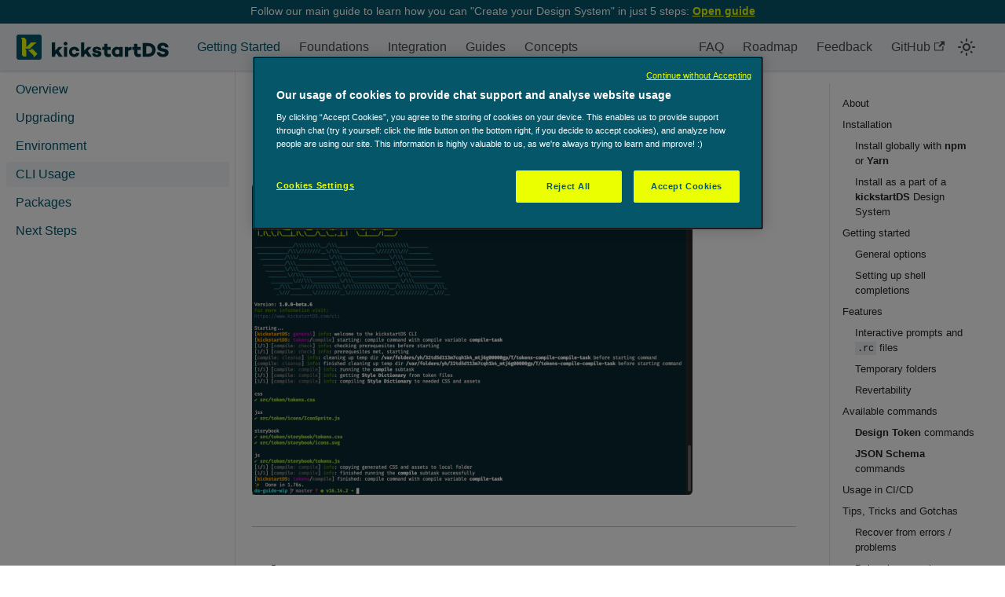

--- FILE ---
content_type: text/html; charset=UTF-8
request_url: https://www.kickstartds.com/docs/intro/cli/
body_size: 25566
content:
<!doctype html>
<html lang="en" dir="ltr" class="docs-wrapper docs-doc-page docs-version-current plugin-docs plugin-id-default docs-doc-id-intro/cli">
<head>
<meta charset="UTF-8">
<meta name="generator" content="Docusaurus v2.4.0">
<title data-rh="true">kickstartDS CLI | kickstartDS docs</title><meta data-rh="true" name="viewport" content="width=device-width,initial-scale=1"><meta data-rh="true" name="twitter:card" content="summary_large_image"><meta data-rh="true" property="og:url" content="https://www.kickstartDS.com/docs/intro/cli/"><meta data-rh="true" name="docusaurus_locale" content="en"><meta data-rh="true" name="docsearch:language" content="en"><meta data-rh="true" name="docusaurus_version" content="current"><meta data-rh="true" name="docusaurus_tag" content="docs-default-current"><meta data-rh="true" name="docsearch:version" content="current"><meta data-rh="true" name="docsearch:docusaurus_tag" content="docs-default-current"><meta data-rh="true" property="og:title" content="kickstartDS CLI | kickstartDS docs"><meta data-rh="true" name="description" content="&lt;img"><meta data-rh="true" property="og:description" content="&lt;img"><link data-rh="true" rel="icon" href="/docs/img/favicon.ico"><link data-rh="true" rel="canonical" href="https://www.kickstartDS.com/docs/intro/cli/"><link data-rh="true" rel="alternate" href="https://www.kickstartDS.com/docs/intro/cli/" hreflang="en"><link data-rh="true" rel="alternate" href="https://www.kickstartDS.com/docs/intro/cli/" hreflang="x-default"><link rel="preconnect" href="https://www.googletagmanager.com">
<script>window.dataLayer=window.dataLayer||[]</script>
<script>!function(e,t,a,n,g){e[n]=e[n]||[],e[n].push({"gtm.start":(new Date).getTime(),event:"gtm.js"});var m=t.getElementsByTagName(a)[0],r=t.createElement(a);r.async=!0,r.src="https://www.googletagmanager.com/gtm.js?id=GTM-WSKKW69",m.parentNode.insertBefore(r,m)}(window,document,"script","dataLayer")</script><link rel="stylesheet" href="/docs/assets/css/styles.e687bede.css">
<link rel="preload" href="/docs/assets/js/runtime~main.6f591c5a.js" as="script">
<link rel="preload" href="/docs/assets/js/main.0260e431.js" as="script">
</head>
<body class="navigation-with-keyboard">
<script>!function(){function t(t){document.documentElement.setAttribute("data-theme",t)}var e=function(){var t=null;try{t=new URLSearchParams(window.location.search).get("docusaurus-theme")}catch(t){}return t}()||function(){var t=null;try{t=localStorage.getItem("theme")}catch(t){}return t}();t(null!==e?e:"light")}(),document.documentElement.setAttribute("data-announcement-bar-initially-dismissed",function(){try{return"true"===localStorage.getItem("docusaurus.announcement.dismiss")}catch(t){}return!1}())</script>

<noscript><iframe src="https://www.googletagmanager.com/ns.html?id=GTM-WSKKW69" height="0" width="0" style="display:none;visibility:hidden"></iframe></noscript><div id="__docusaurus">
<svg xmlns="http://www.w3.org/2000/svg" xmlns:xlink="http://www.w3.org/1999/xlink" hidden="" height="0" width="0"><symbol id="icon-arrow-down" viewBox="0 0 24 24"><title>icon-arrow-down</title><path fill="none" d="M0 0h24v24H0V0z"></path><path fill="#010101" d="M20 12l-1.41-1.41L13 16.17V4h-2v12.17l-5.58-5.59L4 12l8 8 8-8z"></path></symbol><symbol id="icon-arrow-left" viewBox="0 0 24 24"><title>icon-arrow-left</title><path d="M0 0h24v24H0z" fill="none"></path><path d="M20 11H7.83l5.59-5.59L12 4l-8 8 8 8 1.41-1.41L7.83 13H20v-2z"></path></symbol><symbol id="icon-arrow-right" viewBox="0 0 512 512"><title>icon-arrow-right</title><path d="M85 277.375h259.704L225.002 397.077 256 427l171-171L256 85l-29.922 29.924 118.626 119.701H85v42.75z"></path></symbol><symbol id="icon-arrow-up" viewBox="0 0 24 24"><title>icon-arrow-up</title><path fill="none" d="M0 0h24v24H0V0z"></path><path d="M4 12l1.41 1.41L11 7.83V20h2V7.83l5.58 5.59L20 12l-8-8-8 8z"></path></symbol><symbol id="icon-browser" viewBox="0 0 24 24"><title>icon-browser</title><path d="M19.8 3.6H4.2a1.8 1.8 0 00-1.8 1.8v13.2a1.8 1.8 0 001.8 1.8h15.6a1.8 1.8 0 001.8-1.8V5.4a1.8 1.8 0 00-1.8-1.8zM7.2 7.95c0 .247-.203.45-.45.45h-1.5a.451.451 0 01-.45-.45v-1.5c0-.248.203-.45.45-.45h1.5c.247 0 .45.202.45.45v1.5zm12 0c0 .247-.203.45-.45.45h-9.3A.451.451 0 019 7.95v-1.5c0-.248.203-.45.45-.45h9.3c.247 0 .45.202.45.45v1.5z"></path></symbol><symbol id="icon-chevron-down" viewBox="0 0 24 24"><title>icon-chevron-down</title><path d="M7.41 7.84L12 12.42l4.59-4.58L18 9.25l-6 6-6-6z"></path></symbol><symbol id="icon-chevron-left" viewBox="0 0 24 24"><title>icon-chevron-left</title><path d="M15.41 7.41L14 6l-6 6 6 6 1.41-1.41L10.83 12z"></path></symbol><symbol id="icon-chevron-right" viewBox="0 0 24 24"><title>icon-chevron-right</title><path d="M10 6L8.59 7.41 13.17 12l-4.58 4.59L10 18l6-6z"></path></symbol><symbol id="icon-github" viewBox="0 0 24 24"><title>icon-github</title><path d="M12 0C5.37 0 0 5.37 0 12C0 17.31 3.435 21.795 8.205 23.385C8.805 23.49 9.03 23.13 9.03 22.815C9.03 22.53 9.015 21.585 9.015 20.58C6 21.135 5.22 19.845 4.98 19.17C4.845 18.825 4.26 17.76 3.75 17.475C3.33 17.25 2.73 16.695 3.735 16.68C4.68 16.665 5.355 17.55 5.58 17.91C6.66 19.725 8.385 19.215 9.075 18.9C9.18 18.12 9.495 17.595 9.84 17.295C7.17 16.995 4.38 15.96 4.38 11.37C4.38 10.065 4.845 8.985 5.61 8.145C5.49 7.845 5.07 6.615 5.73 4.965C5.73 4.965 6.735 4.65 9.03 6.195C9.99 5.925 11.01 5.79 12.03 5.79C13.05 5.79 14.07 5.925 15.03 6.195C17.325 4.635 18.33 4.965 18.33 4.965C18.99 6.615 18.57 7.845 18.45 8.145C19.215 8.985 19.68 10.05 19.68 11.37C19.68 15.975 16.875 16.995 14.205 17.295C14.64 17.67 15.015 18.39 15.015 19.515C15.015 21.12 15 22.41 15 22.815C15 23.13 15.225 23.505 15.825 23.385C18.2072 22.5808 20.2773 21.0498 21.7438 19.0074C23.2103 16.9651 23.9994 14.5143 24 12C24 5.37 18.63 0 12 0Z"></path></symbol><symbol id="icon-chevron-up" viewBox="0 0 24 24"><title>icon-chevron-up</title><path d="M16.6,15.3L12,10.7l-4.6,4.6L6,13.8l6-6l6,6L16.6,15.3z"></path></symbol><symbol id="icon-close" viewBox="0 0 24 24"><title>icon-close</title><path d="M19 6.41L17.59 5 12 10.59 6.41 5 5 6.41 10.59 12 5 17.59 6.41 19 12 13.41 17.59 19 19 17.59 13.41 12z"></path></symbol><symbol id="icon-contact" viewBox="0 0 24 24"><title>icon-contact</title><path d="M3.6 12.8c1.4 2.8 3.8 5.1 6.6 6.6l2.2-2.2c.3-.3.7-.4 1-.2 1.1.4 2.3.6 3.6.6.5 0 1 .5 1 1V22c0 .5-.5 1-1 1C7.6 23 0 15.4 0 6c0-.6.4-1 1-1h3.5c.6 0 1 .4 1 1 0 1.2.2 2.4.6 3.6.1.4 0 .7-.2 1-.1 0-2.3 2.2-2.3 2.2zM13 5l3.5 1.8L20 5v1.2L16.5 8 13 6.2V5zm9.5-4c.8 0 1.5.7 1.5 1.5v9c0 .8-.7 1.5-1.5 1.5H12l-3 3V2.5c0-.8.7-1.5 1.5-1.5h12zM21 10V4h-9v6h9z"></path></symbol><symbol id="icon-date" viewBox="0 0 24 24"><title>icon-date</title><path d="M9 11H7v2h2v-2zm4 0h-2v2h2v-2zm4 0h-2v2h2v-2zm2-7h-1V2h-2v2H8V2H6v2H5c-1.11 0-1.99.9-1.99 2L3 20c0 1.1.89 2 2 2h14c1.1 0 2-.9 2-2V6c0-1.1-.9-2-2-2zm0 16H5V9h14v11z"></path><path d="M0 0h24v24H0z" fill="none"></path></symbol><symbol id="icon-download" viewBox="0 0 24 24"><title>icon-download</title><path d="M19 9h-4V3H9v6H5l7 7 7-7zM5 18v2h14v-2H5z"></path></symbol><symbol id="icon-email" viewBox="0 0 24 24"><title>icon-email</title><path d="M20 4H4c-1.1 0-1.99.9-1.99 2L2 18c0 1.1.9 2 2 2h16c1.1 0 2-.9 2-2V6c0-1.1-.9-2-2-2zm0 4l-8 5-8-5V6l8 5 8-5v2z"></path></symbol><symbol id="icon-facebook" viewBox="0 0 24 24"><title>icon-facebook</title><path d="M13.3,20.3H9.8V12H8V9.1h1.8V7.4c0-2.3,1-3.7,3.8-3.7H16v2.9h-1.5c-1.1,0-1.2,0.4-1.2,1.1l0,1.4H16L15.7,12h-2.4L13.3,20.3 L13.3,20.3z"></path></symbol><symbol id="icon-first-page" viewBox="0 0 24 24"><title>icon-first-page</title><path d="M18.41 16.59L13.82 12l4.59-4.59L17 6l-6 6 6 6zM6 6h2v12H6z"></path></symbol><symbol id="icon-home" viewBox="0 0 24 24"><title>icon-home</title><path d="M22.6,11.26,20.4,9.317V4.2a.6.6,0,0,0-.6-.6H17.4a.6.6,0,0,0-.6.6V6.139L13,2.788a1.493,1.493,0,0,0-2,0L1.4,11.261a.6.6,0,0,0-.045.848h0l.8.892a.6.6,0,0,0,.847.045h0l8.6-7.584a.6.6,0,0,1,.794,0L21,13.046A.6.6,0,0,0,21.843,13h0l.8-.893A.6.6,0,0,0,22.6,11.26ZM12,6.713,3.806,13.938a1.586,1.586,0,0,1-.205.126V21a.6.6,0,0,0,.6.6H9a.6.6,0,0,0,.6-.6V16.2a.6.6,0,0,1,.6-.6h3.6a.6.6,0,0,1,.6.6V21a.6.6,0,0,0,.6.6h4.8a.6.6,0,0,0,.6-.6V14.066a1.845,1.845,0,0,1-.2-.12Z"></path></symbol><symbol id="icon-info" viewBox="0 0 24 24"><title>icon-info</title><path d="M12,2.4 C6.69843871,2.4 2.4,6.6999871 2.4,12 C2.4,17.3031097 6.69843871,21.6 12,21.6 C17.3015613,21.6 21.6,17.3031097 21.6,12 C21.6,6.6999871 17.3015613,2.4 12,2.4 Z M12,19.7419355 C7.72134194,19.7419355 4.25806452,16.2800903 4.25806452,12 C4.25806452,7.72277419 7.72149677,4.25806452 12,4.25806452 C16.277071,4.25806452 19.7419355,7.72145806 19.7419355,12 C19.7419355,16.2785806 16.2800903,19.7419355 12,19.7419355 Z M12,6.65806452 C12.8979097,6.65806452 13.6258065,7.38596129 13.6258065,8.28387097 C13.6258065,9.18178065 12.8979097,9.90967742 12,9.90967742 C11.1020903,9.90967742 10.3741935,9.18178065 10.3741935,8.28387097 C10.3741935,7.38596129 11.1020903,6.65806452 12,6.65806452 Z M14.1677419,16.4903226 C14.1677419,16.7468516 13.9597548,16.9548387 13.7032258,16.9548387 L10.2967742,16.9548387 C10.0402452,16.9548387 9.83225806,16.7468516 9.83225806,16.4903226 L9.83225806,15.5612903 C9.83225806,15.3047613 10.0402452,15.0967742 10.2967742,15.0967742 L10.7612903,15.0967742 L10.7612903,12.6193548 L10.2967742,12.6193548 C10.0402452,12.6193548 9.83225806,12.4113677 9.83225806,12.1548387 L9.83225806,11.2258065 C9.83225806,10.9692774 10.0402452,10.7612903 10.2967742,10.7612903 L12.7741935,10.7612903 C13.0307226,10.7612903 13.2387097,10.9692774 13.2387097,11.2258065 L13.2387097,15.0967742 L13.7032258,15.0967742 C13.9597548,15.0967742 14.1677419,15.3047613 14.1677419,15.5612903 L14.1677419,16.4903226 Z" id="Shape" fill="#000000"></path></symbol><symbol id="icon-instagram" viewBox="0 0 24 24"><title>icon-instagram</title><path d="M12,0C8.7,0,8.3,0,7.1,0.1C5.8,0.1,4.9,0.3,4.1,0.6C3.4,0.9,2.7,1.3,2,2C1.3,2.7,0.9,3.4,0.6,4.1 C0.3,4.9,0.1,5.8,0.1,7.1C0,8.3,0,8.7,0,12c0,3.3,0,3.7,0.1,4.9c0.1,1.3,0.3,2.1,0.6,2.9C0.9,20.6,1.3,21.3,2,22 c0.7,0.7,1.3,1.1,2.1,1.4c0.8,0.3,1.6,0.5,2.9,0.6C8.3,24,8.7,24,12,24c3.3,0,3.7,0,4.9-0.1c1.3-0.1,2.1-0.3,2.9-0.6 c0.8-0.3,1.5-0.7,2.1-1.4c0.7-0.7,1.1-1.3,1.4-2.1c0.3-0.8,0.5-1.6,0.6-2.9C24,15.7,24,15.3,24,12c0-3.3,0-3.7-0.1-4.9 c-0.1-1.3-0.3-2.1-0.6-2.9C23.1,3.4,22.7,2.7,22,2c-0.7-0.7-1.3-1.1-2.1-1.4c-0.8-0.3-1.6-0.5-2.9-0.6C15.7,0,15.3,0,12,0L12,0 L12,0z M12,2.2c3.2,0,3.6,0,4.8,0.1c1.2,0.1,1.8,0.2,2.2,0.4c0.6,0.2,1,0.5,1.4,0.9c0.4,0.4,0.7,0.8,0.9,1.4 c0.2,0.4,0.4,1.1,0.4,2.2c0.1,1.3,0.1,1.6,0.1,4.8c0,3.2,0,3.6-0.1,4.8c-0.1,1.2-0.2,1.8-0.4,2.2c-0.2,0.6-0.5,1-0.9,1.4 c-0.4,0.4-0.8,0.7-1.4,0.9c-0.4,0.2-1.1,0.4-2.2,0.4c-1.3,0.1-1.6,0.1-4.8,0.1c-3.2,0-3.6,0-4.8-0.1c-1.2-0.1-1.8-0.2-2.2-0.4 c-0.6-0.2-1-0.5-1.4-0.9c-0.4-0.4-0.7-0.8-0.9-1.4c-0.2-0.4-0.4-1.1-0.4-2.2c-0.1-1.3-0.1-1.6-0.1-4.8c0-3.2,0-3.6,0.1-4.8 C2.3,6,2.5,5.3,2.6,4.9c0.2-0.6,0.5-1,0.9-1.4C4,3.1,4.4,2.9,4.9,2.6C5.3,2.5,6,2.3,7.2,2.2C8.4,2.2,8.8,2.2,12,2.2"></path><path d="M12,16c-2.2,0-4-1.8-4-4c0-2.2,1.8-4,4-4c2.2,0,4,1.8,4,4C16,14.2,14.2,16,12,16L12,16z M12,5.8 c-3.4,0-6.2,2.8-6.2,6.2c0,3.4,2.8,6.2,6.2,6.2c3.4,0,6.2-2.8,6.2-6.2C18.2,8.6,15.4,5.8,12,5.8L12,5.8z"></path><path d="M19.8,5.6c0,0.8-0.6,1.4-1.4,1.4C17.6,7,17,6.4,17,5.6c0-0.8,0.6-1.4,1.4-1.4C19.2,4.2,19.8,4.8,19.8,5.6 L19.8,5.6z"></path></symbol><symbol id="icon-last-page" viewBox="0 0 24 24"><title>icon-last-page</title><path d="M5.59 7.41L10.18 12l-4.59 4.59L7 18l6-6-6-6zM16 6h2v12h-2z"></path></symbol><symbol id="icon-linkedin" viewBox="0 0 24 24"><title>icon-linkedin</title><path d="M21.4,1H2.7C1.7,1,1,1.7,1,2.6v18.8c0,0.9,0.7,1.6,1.6,1.6h18.8c0.9,0,1.6-0.7,1.6-1.6V2.6C23,1.7,22.3,1,21.4,1z M7.5,19.8H4.3V9.2h3.3L7.5,19.8L7.5,19.8z M5.9,7.8c-1,0-1.9-0.8-1.9-1.9c0-1,0.8-1.9,1.9-1.9c1,0,1.9,0.8,1.9,1.9S7,7.8,5.9,7.8 z M19.8,19.8h-3.3v-5.1c0-1.2,0-2.7-1.6-2.7c-1.7,0-1.9,1.3-1.9,2.7v5.2H9.6V9.2h3.1v1.5l0,0c0.5-0.8,1.5-1.6,3.1-1.6 c3.3,0,3.9,2.2,3.9,5V19.8z"></path></symbol><symbol id="icon-login" viewBox="0 0 24 24"><title>icon-login</title><path d="M0 0h24v24H0z" fill="none"></path><path d="M18 8h-1V6c0-2.76-2.24-5-5-5S7 3.24 7 6v2H6c-1.1 0-2 .9-2 2v10c0 1.1.9 2 2 2h12c1.1 0 2-.9 2-2V10c0-1.1-.9-2-2-2zm-6 9c-1.1 0-2-.9-2-2s.9-2 2-2 2 .9 2 2-.9 2-2 2zm3.1-9H8.9V6c0-1.71 1.39-3.1 3.1-3.1 1.71 0 3.1 1.39 3.1 3.1v2z"></path></symbol><symbol id="icon-logout" viewBox="0 0 24 24"><title>icon-logout</title><path d="M16.2,9c-0.5,0-1,0-1.5,0c0-1.8,0-3.7,0-5.5c-3.3,0-6.6,0-9.9,0c0.1,0,0.1,0.1,0.1,0.1c1.1,0.6,2.2,1.3,3.3,1.9 C8.9,5.8,9.1,6.4,9.1,7c0,1.1,0,2.3,0,3.4c0,2.7,0,5.3,0,8c0,0.1,0,0.1,0,0.2c1.9,0,3.7,0,5.6,0c0-1.4,0-2.8,0-4.2c0.5,0,1,0,1.6,0 c0,0.1,0,0.1,0,0.1c0,1.6,0,3.2,0,4.8c0,0.6-0.2,0.8-0.8,0.9c-0.1,0-0.3,0-0.5,0c-1.9,0-3.8,0-5.7,0c0,0-0.1,0-0.2,0 c0,0.1,0,0.1,0,0.2c0,0.8,0,1.6,0,2.5c0,0.2,0,0.5-0.1,0.7c-0.1,0.4-0.4,0.5-0.8,0.4c-0.2,0-0.4-0.1-0.5-0.2 c-2-1.2-4.1-2.3-6.1-3.5c-0.4-0.3-0.7-0.7-0.7-1.2c0-5.4,0-10.8,0-16.2c0-0.4,0.1-0.7,0.5-0.9c0.2-0.1,0.4-0.1,0.6-0.1 c4.1,0,8.2,0,12.3,0c0.3,0,0.6,0,1,0c0.1,0,0.2,0,0.3,0c0.5,0.1,0.7,0.3,0.7,0.8c0,0.5,0,1,0,1.4c0,1.6,0,3.2,0,4.8 C16.2,8.9,16.2,8.9,16.2,9z"></path><path d="M17.8,12.8c-0.1,0-0.1,0-0.2,0c-1.2,0-2.3,0-3.5,0c-0.3,0-0.6,0-0.9-0.2c-0.4-0.2-0.6-0.5-0.6-0.9c0-0.5,0.3-0.9,0.7-1 c0.2-0.1,0.4-0.1,0.7-0.1c1.2,0,2.4,0,3.7,0c0.1,0,0.1,0,0.2,0c0-0.1,0-0.1,0-0.2c0-0.5,0-1.1,0-1.6c0-0.2,0-0.3,0.1-0.5 C18,8.1,18.2,8,18.4,8.1c0.2,0.1,0.3,0.1,0.5,0.2c1.3,0.9,2.6,1.9,3.9,2.8c0,0,0.1,0,0.1,0.1c0.3,0.3,0.3,0.6,0,0.8 c-0.6,0.4-1.1,0.8-1.7,1.3c-0.8,0.6-1.6,1.1-2.3,1.7c-0.1,0.1-0.3,0.2-0.4,0.2c-0.2,0.1-0.4,0-0.5-0.2c0-0.1-0.1-0.3-0.1-0.4 c0-0.5,0-1.1,0-1.6C17.8,12.9,17.8,12.8,17.8,12.8z"></path></symbol><symbol id="icon-map" viewBox="0 0 24 24"><title>icon-map</title><path d="M12,2.4A4.724,4.724,0,0,0,7.276,7.126c0,2.109,3.087,5.954,4.27,7.349a.592.592,0,0,0,.908,0c1.183-1.395,4.27-5.24,4.27-7.349A4.724,4.724,0,0,0,12,2.4Zm0,6.3a1.575,1.575,0,1,1,1.575-1.574A1.574,1.574,0,0,1,12,8.7ZM1.956,10.5A1.2,1.2,0,0,0,1.2,11.612V21a.6.6,0,0,0,.822.557L7.2,19.2V10.46a11.278,11.278,0,0,1-.8-1.741ZM12,15.887a1.791,1.791,0,0,1-1.369-.636c-.737-.87-1.521-1.86-2.231-2.876V19.2l7.2,2.4V12.375c-.709,1.016-1.493,2.007-2.23,2.877A1.794,1.794,0,0,1,12,15.887Zm9.976-7.443L16.8,10.8V21.6l5.245-2.1a1.2,1.2,0,0,0,.754-1.114V9a.6.6,0,0,0-.822-.557Z"></path></symbol><symbol id="icon-move" viewBox="0 0 24 24"><title>icon-move</title><path d="M15.2085342,17.7315566 L12.7512705,20.1888203 C12.3363311,20.6037598 11.6636025,20.6037598 11.2486631,20.1888203 L8.79139941,17.7315566 C8.48018652,17.4203437 8.48018652,16.9157891 8.79139941,16.6046094 L9.15132129,16.2446875 C9.46861035,15.9273984 9.98515137,15.9345371 10.2935752,16.2604258 L11.0702959,17.1254004 L11.0702959,12.9296875 L6.87458301,12.9296875 L7.73955762,13.706375 C8.06544629,14.0147988 8.07258496,14.5313398 7.7552959,14.8486289 L7.39537402,15.2085508 C7.08416113,15.5197637 6.57960645,15.5197637 6.26842676,15.2085508 L3.81119629,12.7512871 C3.39625684,12.3363477 3.39625684,11.6636191 3.81119629,11.2486797 L6.26845996,8.79141602 C6.57967285,8.48020312 7.08422754,8.48020312 7.39540723,8.79141602 L7.7553291,9.15133789 C8.07261816,9.46862695 8.06547949,9.98520117 7.73959082,10.2935918 L6.87458301,11.0703125 L11.0702959,11.0703125 L11.0702959,6.87459961 L10.2936084,7.73957422 C9.98518457,8.06546289 9.46864355,8.07260156 9.15135449,7.7553125 L8.79143262,7.39539062 C8.48021973,7.08417773 8.48021973,6.57962305 8.79143262,6.26844336 L11.2486963,3.81117969 C11.6636357,3.39624023 12.3363643,3.39624023 12.7513037,3.81117969 L15.2085674,6.26844336 C15.5197803,6.57965625 15.5197803,7.08421094 15.2085674,7.39539062 L14.8486455,7.7553125 C14.5313564,8.07260156 14.0148154,8.06546289 13.7063916,7.73957422 L12.9296709,6.87459961 L12.9296709,11.0703125 L17.1253838,11.0703125 L16.2604092,10.293625 C15.9345205,9.98520117 15.9273818,9.46866016 16.2446709,9.15137109 L16.6045928,8.79144922 C16.9158057,8.48023633 17.4203604,8.48023633 17.73154,8.79144922 L20.1888037,11.2487129 C20.6037432,11.6636523 20.6037432,12.3363809 20.1888037,12.7513203 L17.73154,15.208584 C17.4203271,15.5197969 16.9157725,15.5197969 16.6045928,15.208584 L16.2446709,14.8486621 C15.9273818,14.531373 15.9345205,14.014832 16.2604092,13.7064082 L17.1253838,12.9296875 L12.9296709,12.9296875 L12.9296709,17.1254004 L13.7063584,16.2604258 C14.0147822,15.9345371 14.5313232,15.9273984 14.8486123,16.2446875 L15.2085342,16.6046094 C15.5197471,16.9157891 15.5197471,17.4203437 15.2085342,17.7315566 Z" id="Path" fill="#000000"></path></symbol><symbol id="icon-person" viewBox="0 0 24 24"><title>icon-person</title><path d="M12,12c2.3,0,4.3-1.9,4.3-4.3S14.3,3.5,12,3.5S7.7,5.4,7.7,7.7S9.6,12,12,12z M12,14.1c-2.9,0-8.5,1.4-8.5,4.3v2.1h16.9 v-2.1C20.5,15.6,14.9,14.1,12,14.1z"></path><path fill="none" d="M0,0h24v24H0V0z"></path></symbol><symbol id="icon-phone" viewBox="0 0 24 24"><title>icon-phone</title><path d="M6.62 10.79c1.44 2.83 3.76 5.14 6.59 6.59l2.2-2.2c.27-.27.67-.36 1.02-.24 1.12.37 2.33.57 3.57.57.55 0 1 .45 1 1V20c0 .55-.45 1-1 1-9.39 0-17-7.61-17-17 0-.55.45-1 1-1h3.5c.55 0 1 .45 1 1 0 1.25.2 2.45.57 3.57.11.35.03.74-.25 1.02l-2.2 2.2z"></path></symbol><symbol id="icon-place" viewBox="0 0 24 24"><title>icon-place</title><path d="M12 2C8.13 2 5 5.13 5 9c0 5.25 7 13 7 13s7-7.75 7-13c0-3.87-3.13-7-7-7zm0 9.5c-1.38 0-2.5-1.12-2.5-2.5s1.12-2.5 2.5-2.5 2.5 1.12 2.5 2.5-1.12 2.5-2.5 2.5z"></path><path d="M0 0h24v24H0z" fill="none"></path></symbol><symbol id="icon-print" viewBox="0 0 24 24"><title>icon-print</title><path d="M19.2,9.6V5.3a1.2,1.2,0,0,0-.351-.849l-1.7-1.7A1.2,1.2,0,0,0,16.3,2.4H6A1.2,1.2,0,0,0,4.8,3.6v6A2.4,2.4,0,0,0,2.4,12v4.2a.6.6,0,0,0,.6.6H4.8v3.6A1.2,1.2,0,0,0,6,21.6H18a1.2,1.2,0,0,0,1.2-1.2V16.8H21a.6.6,0,0,0,.6-.6V12A2.4,2.4,0,0,0,19.2,9.6Zm-2.4,9.6H7.2V15.6h9.6Zm0-8.4H7.2v-6h7.2V6.6a.6.6,0,0,0,.6.6h1.8Zm1.8,2.7a.9.9,0,1,1,.9-.9A.9.9,0,0,1,18.6,13.5Z"></path></symbol><symbol id="icon-quote" viewBox="0 0 63 50"><path d="M14.6383 25.3589L20.4255 0H8.51064L0 25.3589V50H24.8085V25.3589H14.6383Z"></path><path d="M52.6383 25.3589L58.4255 0H46.5106L38 25.3589V50H62.8085V25.3589H52.6383Z"></path></symbol><symbol id="icon-refresh" viewBox="0 0 24 24"><title>icon-refresh</title><path d="M18.130957,3.91736297 L18.2637695,6.66558563 C16.7023798,4.82365157 14.4090296,3.76284653 11.9943555,3.76562469 C7.97345703,3.76562469 4.62591797,6.65164031 3.90806641,10.4666794 C3.88656775,10.5830514 3.91791175,10.7029583 3.99360885,10.7939232 C4.06930594,10.884888 4.18152205,10.9374965 4.29986328,10.9374997 L5.92847656,10.9374997 C6.11331876,10.9372995 6.27375148,10.8099981 6.31595703,10.6300388 C6.85866603,8.37771734 8.68131585,6.65907316 10.9616057,6.24948419 C13.2418955,5.83989522 15.5487231,6.81679667 16.8413477,8.73945281 L13.4725586,8.57808563 C13.3636471,8.57290641 13.2573713,8.61258679 13.1785048,8.68787701 C13.0996383,8.76316724 13.0550722,8.86748859 13.0551953,8.97652313 L13.0551953,10.5506833 C13.0551953,10.7707342 13.2335819,10.9491208 13.4536328,10.9491208 L20.1015625,10.9491208 C20.3216135,10.9491208 20.5,10.7707342 20.5,10.5506833 L20.5,3.89843719 C20.5,3.67838623 20.3216135,3.49999969 20.1015625,3.49999969 L18.5287305,3.49999969 C18.4198112,3.49999969 18.3156642,3.54470384 18.2405193,3.62354953 C18.1653744,3.70239523 18.1257834,3.80856668 18.130957,3.91736297 Z M11.9943555,17.8437497 C10.0486857,17.8454167 8.23038411,16.8764861 7.14669922,15.2605466 L10.5267773,15.4222458 C10.6356889,15.427425 10.7419647,15.3877446 10.8208312,15.3124544 C10.8996977,15.2371642 10.9442637,15.1328428 10.9441406,15.0238083 L10.9441406,13.4499802 C10.9441406,13.2299292 10.7657541,13.0515427 10.5457031,13.0515427 L3.8984375,13.0515427 C3.67838654,13.0515427 3.5,13.2299292 3.5,13.4499802 L3.5,20.1015622 C3.5,20.3216131 3.67838654,20.5 3.8984375,20.5 L5.47060547,20.5 C5.57982167,20.5001363 5.68430597,20.4554346 5.75962755,20.376347 C5.83494913,20.2972593 5.87450387,20.19072 5.86904297,20.0816403 L5.73125,17.3400583 C7.29231015,19.1781686 9.58280965,20.236658 11.9943555,20.2343747 C16.0155859,20.2343747 19.363125,17.3483591 20.0809766,13.53332 C20.1024752,13.416948 20.0711312,13.297041 19.9954341,13.2060762 C19.919737,13.1151114 19.8075209,13.0625029 19.6891797,13.0624997 L18.0605664,13.0624997 C17.8757242,13.0626999 17.7152915,13.1900013 17.6730859,13.3699606 C17.0418879,15.9946066 14.6938327,17.8444398 11.9943555,17.8437497 Z" id="Shape" fill="#000000"></path></symbol><symbol id="icon-search" viewBox="0 0 24 24"><title>icon-search</title><path d="M15.5 14h-.79l-.28-.27C15.41 12.59 16 11.11 16 9.5 16 5.91 13.09 3 9.5 3S3 5.91 3 9.5 5.91 16 9.5 16c1.61 0 3.09-.59 4.23-1.57l.27.28v.79l5 4.99L20.49 19l-4.99-5zm-6 0C7.01 14 5 11.99 5 9.5S7.01 5 9.5 5 14 7.01 14 9.5 11.99 14 9.5 14z"></path></symbol><symbol id="icon-share" viewBox="0 0 24 24"><title>icon-share</title><path d="M23.718,9.055l-5.4,5.1A.9.9,0,0,1,16.8,13.5V10.8c-5.421.036-7.708,1.317-6.178,6.425a.6.6,0,0,1-.938.65A7.219,7.219,0,0,1,6.9,12.5c0-5.4,4.41-6.468,9.9-6.5V3.3a.9.9,0,0,1,1.518-.655l5.4,5.1A.9.9,0,0,1,23.718,9.055ZM16.8,16.617V19.2H4.8V7.2H6.712a.448.448,0,0,0,.324-.139A7.288,7.288,0,0,1,8.949,5.65.45.45,0,0,0,8.741,4.8H4.2A1.8,1.8,0,0,0,2.4,6.6V19.8a1.8,1.8,0,0,0,1.8,1.8H17.4a1.8,1.8,0,0,0,1.8-1.8v-3.33a.451.451,0,0,0-.6-.424,2.684,2.684,0,0,1-1.282.127.451.451,0,0,0-.517.445Z"></path></symbol><symbol id="icon-stackshare" viewBox="0 0 24 24"><title>icon-stackshare</title><path d="M18.4792 18.6624C18.8322 19.8766 19.9528 20.7644 21.2811 20.7644C22.8932 20.7644 24.2 19.4576 24.2 17.8457C24.2 16.2338 22.8932 14.9269 21.2811 14.9269C19.9528 14.9269 18.8322 15.815 18.4792 17.0297H16.7489L14.048 12.3828L14.047 12.3786L14.0482 12.3742L16.7449 7.73491H18.467C18.8202 8.94956 19.9406 9.83752 21.2689 9.83752C22.881 9.83752 24.1878 8.53057 24.1878 6.91886C24.1878 5.30695 22.881 4 21.2689 4C19.9406 4 18.8202 4.88796 18.467 6.10261H15.8413L15.8144 6.08678L12.6342 11.5581L12.6098 11.5995H10.7208C10.3676 10.3849 9.24717 9.49691 7.91848 9.49691C6.30676 9.49691 5 10.8039 5 12.4158C5 14.0275 6.30676 15.3342 7.91848 15.3342C9.24717 15.3342 10.3676 14.4463 10.7208 13.232H12.6533L15.8144 18.6706L15.8289 18.6624H18.4792ZM19.78 17.6216C19.919 16.9179 20.5402 16.3854 21.284 16.3854H21.2838C22.1294 16.3854 22.8175 17.0735 22.8175 17.9191C22.8175 18.765 22.1294 19.4525 21.2838 19.4525C20.5402 19.4525 19.9192 18.9204 19.78 18.2172C19.78 18.2172 19.7396 17.9199 19.78 17.6216ZM6.41219 12.3883C6.41219 11.5425 7.10009 10.8548 7.94571 10.8548C8.79152 10.8548 9.47942 11.5425 9.47942 12.3883C9.47942 13.2337 8.79152 13.9218 7.94571 13.9218C7.10009 13.9218 6.41219 13.2337 6.41219 12.3883ZM22.8148 6.85762C22.8148 7.70305 22.1269 8.39114 21.2811 8.39114C20.5377 8.39114 19.9166 7.85887 19.7773 7.15533C19.743 6.88471 19.7773 6.56927 19.7773 6.56927V6.55992C19.9166 5.85638 20.5377 5.3241 21.2811 5.3241C22.1269 5.3241 22.8148 6.01181 22.8148 6.85762Z"></path></symbol><symbol id="icon-star-outline" viewBox="0 0 24 24"><title>icon-star-outline</title><path d="M12 1.688a.808.808 0 00-.732.455L8.371 8.011 1.9 8.95a.816.816 0 00-.453 1.393l4.688 4.572-1.106 6.44a.819.819 0 00.805.957c.126 0 .256-.03.381-.096l5.784-3.042 5.794 3.041a.81.81 0 00.38.096.82.82 0 00.805-.956l-1.107-6.447 4.682-4.566A.816.816 0 0022.1 8.95l-6.471-.938-2.897-5.87A.807.807 0 0012 1.689m0 4.394l2.035 4.124 4.545.659-3.287 3.207.777 4.529-4.072-2.137-4.06 2.135.776-4.521-3.294-3.213 4.545-.66L12 6.083" fill="#000" fill-rule="evenodd"></path></symbol><symbol id="icon-star" viewBox="0 0 24 24"><title>icon-star</title><path d="M10.924,3.068,8.475,8.032,3,8.831a1.2,1.2,0,0,0-.664,2.047L6.3,14.74,5.36,20.2A1.2,1.2,0,0,0,7.1,21.459L12,18.883l4.9,2.576A1.2,1.2,0,0,0,18.64,20.2L17.7,14.74l3.963-3.862A1.2,1.2,0,0,0,21,8.831l-5.478-.8L13.076,3.068a1.2,1.2,0,0,0-2.152,0Z"></path></symbol><symbol id="icon-time" viewBox="0 0 24 24"><title>icon-time</title><path d="M11.99 2C6.47 2 2 6.48 2 12s4.47 10 9.99 10C17.52 22 22 17.52 22 12S17.52 2 11.99 2zM12 20c-4.42 0-8-3.58-8-8s3.58-8 8-8 8 3.58 8 8-3.58 8-8 8z"></path><path d="M0 0h24v24H0z" fill="none"></path><path d="M12.5 7H11v6l5.25 3.15.75-1.23-4.5-2.67z"></path></symbol><symbol id="icon-twitter" viewBox="0 0 24 24"><title>icon-twitter</title><path d="M19.6,6.2c0.8-0.5,1.5-1.4,1.8-2.4c-0.8,0.5-1.7,0.8-2.6,1C18,4,17,3.5,15.8,3.5c-2.2,0-4.1,1.9-4.1,4.3c0,0.3,0,0.7,0.1,1 C8.5,8.6,5.5,6.9,3.5,4.3C3.1,4.9,2.9,5.7,2.9,6.5c0,1.5,0.7,2.8,1.8,3.6c-0.7,0-1.3-0.2-1.8-0.5v0.1c0,2.1,1.4,3.8,3.3,4.2 c-0.3,0.1-0.7,0.2-1.1,0.2c-0.3,0-0.5,0-0.8-0.1c0.5,1.7,2,2.9,3.8,3c-1.4,1.1-3.1,1.8-5,1.8c-0.3,0-0.6,0-1-0.1 c1.8,1.2,3.9,1.9,6.2,1.9c7.5,0,11.5-6.5,11.5-12.2c0-0.2,0-0.4,0-0.6c0.8-0.6,1.5-1.4,2-2.2C21.2,5.9,20.4,6.1,19.6,6.2L19.6,6.2z"></path></symbol><symbol id="icon-upload" viewBox="0 0 24 24"><title>icon-upload</title><path d="M13.5,16.8h-3a.9.9,0,0,1-.9-.9V9.6H6.31a.75.75,0,0,1-.53-1.28l5.71-5.71a.72.72,0,0,1,1,0l5.71,5.71a.75.75,0,0,1-.53,1.28H14.4v6.3A.9.9,0,0,1,13.5,16.8Zm8.1-.3v4.2a.9.9,0,0,1-.9.9H3.3a.9.9,0,0,1-.9-.9V16.5a.9.9,0,0,1,.9-.9H8.4v.3A2.1,2.1,0,0,0,10.5,18h3a2.1,2.1,0,0,0,2.1-2.1v-.3h5.1A.9.9,0,0,1,21.6,16.5ZM17,19.8a.75.75,0,1,0-.75.75A.76.76,0,0,0,17,19.8Zm2.4,0a.75.75,0,1,0-.75.75A.76.76,0,0,0,19.35,19.8Z"></path></symbol><symbol id="icon-whatsapp" viewBox="0 0 512 512"><title>icon-whatsapp</title><path d="M308 273c-3-2-6-3-9 1l-12 16c-3 2-5 3-9 1-15-8-36-17-54-47-1-4 1-6 3-8l9-14c2-2 1-4 0-6l-12-29c-3-8-6-7-9-7h-8c-2 0-6 1-10 5-22 22-13 53 3 73 3 4 23 40 66 59 32 14 39 12 48 10 11-1 22-10 27-19 1-3 6-16 2-18"></path><path d="M264 384c-41 0-72-22-72-22l-49 13 12-48s-20-31-20-70c0-72 59-132 132-132 68 0 126 53 126 127 0 72-58 131-129 132m-159 29l83-23a158 158 0 0 0 230-140c0-86-68-155-154-155a158 158 0 0 0-137 236"></path></symbol><symbol id="icon-xing" viewBox="0 0 24 24"><title>icon-xing</title><path d="M9.3,7.1C9.1,6.7,8.9,6.6,8.6,6.6H6c-0.2,0-0.3,0.1-0.3,0.2C5.6,6.8,5.6,7,5.7,7.1l1.7,3c0,0,0,0,0,0L4.7,15 c-0.1,0.1-0.1,0.3,0,0.4c0.1,0.1,0.2,0.2,0.3,0.2h2.6c0.3,0,0.5-0.2,0.7-0.5c1.8-3.2,2.7-4.8,2.8-4.9L9.3,7.1z M19.8,3.6 c0.1-0.2,0.1-0.3,0-0.4C19.8,3.1,19.7,3,19.5,3h-2.6c-0.3,0-0.5,0.2-0.7,0.5c-3.7,6.6-5.6,10-5.8,10.2l3.7,6.7 c0.2,0.3,0.4,0.5,0.7,0.5h2.6c0.2,0,0.3-0.1,0.3-0.2c0.1-0.1,0.1-0.3,0-0.4l-3.6-6.7v0L19.8,3.6z"></path></symbol><symbol id="icon-youtube" viewBox="0 0 24 24"><title>icon-youtube</title><path d="M9.8,14.7l0-5.9l5.7,2.9L9.8,14.7L9.8,14.7z M22.3,7.8c0,0-0.2-1.4-0.8-2.1c-0.8-0.8-1.7-0.8-2.1-0.9 c-3-0.2-7.4-0.2-7.4-0.2h0c0,0-4.4,0-7.4,0.2c-0.4,0-1.3,0.1-2.1,0.9C1.9,6.4,1.7,7.8,1.7,7.8s-0.2,1.7-0.2,3.4v1.6 c0,1.7,0.2,3.4,0.2,3.4s0.2,1.4,0.8,2.1c0.8,0.8,1.9,0.8,2.3,0.9c1.7,0.2,7.2,0.2,7.2,0.2s4.4,0,7.4-0.2c0.4,0,1.3-0.1,2.1-0.9 c0.6-0.6,0.8-2.1,0.8-2.1s0.2-1.7,0.2-3.4v-1.6C22.5,9.5,22.3,7.8,22.3,7.8L22.3,7.8z"></path></symbol><symbol id="icon-zoom" viewBox="0 0 24 24"><title>icon-zoom</title><path d="M15.5 14h-.79l-.28-.27C15.41 12.59 16 11.11 16 9.5 16 5.91 13.09 3 9.5 3S3 5.91 3 9.5 5.91 16 9.5 16c1.61 0 3.09-.59 4.23-1.57l.27.28v.79l5 4.99L20.49 19l-4.99-5zm-6 0C7.01 14 5 11.99 5 9.5S7.01 5 9.5 5 14 7.01 14 9.5 11.99 14 9.5 14z"></path><path fill="none" d="M0 0h24v24H0V0z"></path><path d="M12 10h-2v2H9v-2H7V9h2V7h1v2h2v1z"></path></symbol><symbol id="icon-help" viewBox="0 0 20 20"><path d="M11,12.3V13c0,0-1.8,0-2,0v-0.6c0-0.6,0.1-1.4,0.8-2.1c0.7-0.7,1.6-1.2,1.6-2.1c0-0.9-0.7-1.4-1.4-1.4 c-1.3,0-1.4,1.4-1.5,1.7H6.6C6.6,7.1,7.2,5,10,5c2.4,0,3.4,1.6,3.4,3C13.4,10.4,11,10.8,11,12.3z"></path><circle cx="10" cy="15" r="1"></circle><path d="M10,2c4.4,0,8,3.6,8,8s-3.6,8-8,8s-8-3.6-8-8S5.6,2,10,2 M10,0C4.5,0,0,4.5,0,10s4.5,10,10,10s10-4.5,10-10S15.5,0,10,0 L10,0z"></path></symbol><symbol id="icon-concierge" viewBox="0 0 36 36"><path fill-rule="evenodd" clip-rule="evenodd" d="M29.7373 31.6472C33.572 28.3462 36 23.4567 36 18C36 8.05887 27.9411 0 18 0C8.05887 0 0 8.05887 0 18C0 24.284 3.22012 29.8158 8.10027 33.0355L8.56383 28.4911L6 24.3482L13.9149 24.3482L16 26L10.5 27.5L10.7979 34.5013C11.2325 34.6913 11.676 34.8645 12.1276 35.0203V28.4911L24.383 25.6428V34.8355C24.8204 34.6695 25.2497 34.487 25.6701 34.2887V25.6428L29.5 27.7143L29.7373 31.6472ZM13.116 8.07142L12.6054 8.58928V12.4732L24.8607 11.9553L26.3927 6L13.116 8.07142ZM24.383 13.25L12.6383 13.7678L13.9149 19.4642L15.7021 23.3482L18.7659 25.125L21.5745 23.3482L23.617 19.4642L24.383 13.25Z"></path></symbol><symbol id="icon-storybook" viewBox="0 0 40 40"><path d="M27.9405 0.40438L27.7402 4.92026C27.7377 4.97738 27.7517 5.03401 27.7804 5.08347C27.8091 5.13293 27.8514 5.17316 27.9023 5.19942C27.9532 5.22569 28.0105 5.2369 28.0675 5.23172C28.1246 5.22655 28.1789 5.20521 28.2242 5.17022L29.9936 3.83712L31.4959 5.00358C31.54 5.03311 31.5912 5.05044 31.6442 5.0538C31.6972 5.05717 31.7501 5.04645 31.7976 5.02274C31.8451 4.99903 31.8855 4.96318 31.9146 4.91883C31.9437 4.87448 31.9605 4.82323 31.9633 4.77029L31.7964 0.171087L34.0165 0.00444911C34.2905 -0.0138318 34.5654 0.0243513 34.8241 0.116626C35.0828 0.2089 35.3196 0.353293 35.52 0.540832C35.7204 0.728371 35.88 0.955047 35.9889 1.20677C36.0978 1.4585 36.1537 1.7299 36.1531 2.0041V37.9978C36.1534 38.2691 36.0985 38.5375 35.9916 38.7869C35.8848 39.0363 35.7282 39.2613 35.5315 39.4484C35.3347 39.6354 35.1019 39.7806 34.8472 39.875C34.5925 39.9694 34.3212 40.0111 34.0499 39.9975L7.17515 38.7977C6.66984 38.7769 6.1911 38.5661 5.83504 38.2076C5.47898 37.849 5.27196 37.3693 5.25553 36.8647L4.0036 3.87044C3.9878 3.60775 4.0241 3.34452 4.11042 3.09586C4.19674 2.84719 4.33137 2.61798 4.50661 2.42137C4.68185 2.22476 4.89424 2.06462 5.1316 1.95012C5.36897 1.83562 5.62664 1.76902 5.88984 1.75414L27.9238 0.371052L27.9405 0.40438ZM22.8159 15.5018C22.8159 16.285 28.0907 15.9017 28.8085 15.3684C28.8085 10.036 25.9374 7.21986 20.696 7.21986C15.4379 7.21986 12.5167 10.086 12.5167 14.3686C12.5167 21.784 22.5321 21.9173 22.5321 25.9666C22.5321 27.1331 21.998 27.7996 20.7794 27.7996C19.177 27.7996 18.526 26.9831 18.6094 24.2002C18.6094 23.6003 12.5167 23.4004 12.3164 24.2002C11.8657 30.9157 16.0388 32.8654 20.8295 32.8654C25.4867 32.8654 29.1256 30.3825 29.1256 25.8999C29.1256 17.9513 18.9433 18.168 18.9433 14.2353C18.9433 12.6189 20.1451 12.4023 20.8295 12.4023C21.5807 12.4023 22.9161 12.5189 22.8159 15.5184V15.5018Z"></path></symbol></svg><div role="region" aria-label="Skip to main content"><a class="skipToContent_Mndp" href="#docusaurus_skipToContent_fallback">Skip to main content</a></div><div class="announcementBar_Xjat" role="banner"><div class="content_VeS4 announcementBarContent_I4i8">Follow our main guide to learn how you can "Create your Design System" in just 5 steps: <a target="_blank" rel="noopener noreferrer" href="https://www.kickstartDS.com/docs/guides/create/"><strong>Open guide</strong></a></div></div><nav aria-label="Main" class="navbar navbar--fixed-top"><div class="navbar__inner"><div class="navbar__items"><button aria-label="Toggle navigation bar" aria-expanded="false" class="navbar__toggle clean-btn" type="button"><svg width="30" height="30" viewBox="0 0 30 30" aria-hidden="true"><path stroke="currentColor" stroke-linecap="round" stroke-miterlimit="10" stroke-width="2" d="M4 7h22M4 15h22M4 23h22"></path></svg></button><a class="navbar__brand" href="/docs/"><div class="navbar__logo"><img src="/docs/img/logo.svg" alt="kickstartDS Logo" class="themedImage_JLxq themedImage--light_qdHk"><img src="/docs/img/logo-light.svg" alt="kickstartDS Logo" class="themedImage_JLxq themedImage--dark_Xc7N"></div><b class="navbar__title text--truncate"></b></a><a aria-current="page" class="navbar__item navbar__link navbar__link--active" href="/docs/intro/">Getting Started</a><a class="navbar__item navbar__link" href="/docs/foundations/">Foundations</a><a class="navbar__item navbar__link" href="/docs/integration/">Integration</a><a class="navbar__item navbar__link" href="/docs/guides/">Guides</a><a class="navbar__item navbar__link" href="/docs/concepts/">Concepts</a></div><div class="navbar__items navbar__items--right"><a class="navbar__item navbar__link" href="/docs/FAQ/">FAQ</a><a class="navbar__item navbar__link" href="/docs/roadmap/">Roadmap</a><a class="navbar__item navbar__link" href="/docs/feedback/">Feedback</a><a href="https://github.com/kickstartDS/kickstartDS" target="_blank" rel="noopener noreferrer" class="navbar__item navbar__link">GitHub<svg width="13.5" height="13.5" aria-hidden="true" viewBox="0 0 24 24" class="iconExternalLink_wSz0"><path fill="currentColor" d="M21 13v10h-21v-19h12v2h-10v15h17v-8h2zm3-12h-10.988l4.035 4-6.977 7.07 2.828 2.828 6.977-7.07 4.125 4.172v-11z"></path></svg></a><div class="toggle_OprV colorModeToggle_GWyB"><button class="clean-btn toggleButton_g_ff toggleButtonDisabled_uc5P" type="button" disabled="" title="Switch between dark and light mode (currently light mode)" aria-label="Switch between dark and light mode (currently light mode)" aria-live="polite"><svg viewBox="0 0 24 24" width="24" height="24" class="lightToggleIcon_JliJ"><path fill="currentColor" d="M12,9c1.65,0,3,1.35,3,3s-1.35,3-3,3s-3-1.35-3-3S10.35,9,12,9 M12,7c-2.76,0-5,2.24-5,5s2.24,5,5,5s5-2.24,5-5 S14.76,7,12,7L12,7z M2,13l2,0c0.55,0,1-0.45,1-1s-0.45-1-1-1l-2,0c-0.55,0-1,0.45-1,1S1.45,13,2,13z M20,13l2,0c0.55,0,1-0.45,1-1 s-0.45-1-1-1l-2,0c-0.55,0-1,0.45-1,1S19.45,13,20,13z M11,2v2c0,0.55,0.45,1,1,1s1-0.45,1-1V2c0-0.55-0.45-1-1-1S11,1.45,11,2z M11,20v2c0,0.55,0.45,1,1,1s1-0.45,1-1v-2c0-0.55-0.45-1-1-1C11.45,19,11,19.45,11,20z M5.99,4.58c-0.39-0.39-1.03-0.39-1.41,0 c-0.39,0.39-0.39,1.03,0,1.41l1.06,1.06c0.39,0.39,1.03,0.39,1.41,0s0.39-1.03,0-1.41L5.99,4.58z M18.36,16.95 c-0.39-0.39-1.03-0.39-1.41,0c-0.39,0.39-0.39,1.03,0,1.41l1.06,1.06c0.39,0.39,1.03,0.39,1.41,0c0.39-0.39,0.39-1.03,0-1.41 L18.36,16.95z M19.42,5.99c0.39-0.39,0.39-1.03,0-1.41c-0.39-0.39-1.03-0.39-1.41,0l-1.06,1.06c-0.39,0.39-0.39,1.03,0,1.41 s1.03,0.39,1.41,0L19.42,5.99z M7.05,18.36c0.39-0.39,0.39-1.03,0-1.41c-0.39-0.39-1.03-0.39-1.41,0l-1.06,1.06 c-0.39,0.39-0.39,1.03,0,1.41s1.03,0.39,1.41,0L7.05,18.36z"></path></svg><svg viewBox="0 0 24 24" width="24" height="24" class="darkToggleIcon_dakX"><path fill="currentColor" d="M9.37,5.51C9.19,6.15,9.1,6.82,9.1,7.5c0,4.08,3.32,7.4,7.4,7.4c0.68,0,1.35-0.09,1.99-0.27C17.45,17.19,14.93,19,12,19 c-3.86,0-7-3.14-7-7C5,9.07,6.81,6.55,9.37,5.51z M12,3c-4.97,0-9,4.03-9,9s4.03,9,9,9s9-4.03,9-9c0-0.46-0.04-0.92-0.1-1.36 c-0.98,1.37-2.58,2.26-4.4,2.26c-2.98,0-5.4-2.42-5.4-5.4c0-1.81,0.89-3.42,2.26-4.4C12.92,3.04,12.46,3,12,3L12,3z"></path></svg></button></div><div class="searchBox_n7QV"></div></div></div><div role="presentation" class="navbar-sidebar__backdrop"></div></nav><div id="docusaurus_skipToContent_fallback" class="main-wrapper mainWrapper_BBNw docsWrapper_EYoY"><button aria-label="Scroll back to top" class="clean-btn theme-back-to-top-button backToTopButton_m21v" type="button"></button><div class="docPage_T49S"><aside class="theme-doc-sidebar-container docSidebarContainer_etTB"><div class="sidebarViewport_Dktc"><div class="sidebar_YPx9"><nav aria-label="Docs sidebar" class="menu thin-scrollbar menu_SCH5 menuWithAnnouncementBar_HasS"><ul class="theme-doc-sidebar-menu menu__list"><li class="theme-doc-sidebar-item-link theme-doc-sidebar-item-link-level-1 menu__list-item"><a class="menu__link" href="/docs/intro/">Overview</a></li><li class="theme-doc-sidebar-item-link theme-doc-sidebar-item-link-level-1 menu__list-item"><a class="menu__link" href="/docs/intro/upgrading/">Upgrading</a></li><li class="theme-doc-sidebar-item-link theme-doc-sidebar-item-link-level-1 menu__list-item"><a class="menu__link" href="/docs/intro/environment/">Environment</a></li><li class="theme-doc-sidebar-item-link theme-doc-sidebar-item-link-level-1 menu__list-item"><a class="menu__link menu__link--active" aria-current="page" href="/docs/intro/cli/">CLI Usage</a></li><li class="theme-doc-sidebar-item-link theme-doc-sidebar-item-link-level-1 menu__list-item"><a class="menu__link" href="/docs/intro/packages/">Packages</a></li><li class="theme-doc-sidebar-item-link theme-doc-sidebar-item-link-level-1 menu__list-item"><a class="menu__link" href="/docs/intro/next/">Next Steps</a></li></ul></nav></div></div></aside><main class="docMainContainer_e0ae"><div class="container padding-top--md padding-bottom--lg"><div class="row"><div class="col docItemCol_Xiwq"><div class="docItemContainer_JFP9"><article><nav class="theme-doc-breadcrumbs breadcrumbsContainer_tVzI" aria-label="Breadcrumbs"><ul class="breadcrumbs" itemscope="" itemtype="https://schema.org/BreadcrumbList"><li class="breadcrumbs__item"><a aria-label="Home page" class="breadcrumbs__link" href="/docs/"><svg viewBox="0 0 24 24" class="breadcrumbHomeIcon_yapy"><path d="M10 19v-5h4v5c0 .55.45 1 1 1h3c.55 0 1-.45 1-1v-7h1.7c.46 0 .68-.57.33-.87L12.67 3.6c-.38-.34-.96-.34-1.34 0l-8.36 7.53c-.34.3-.13.87.33.87H5v7c0 .55.45 1 1 1h3c.55 0 1-.45 1-1z" fill="currentColor"></path></svg></a></li><li itemscope="" itemprop="itemListElement" itemtype="https://schema.org/ListItem" class="breadcrumbs__item breadcrumbs__item--active"><span class="breadcrumbs__link" itemprop="name">CLI Usage</span><meta itemprop="position" content="1"></li></ul></nav><div class="tocCollapsible_Wlpy theme-doc-toc-mobile tocMobile_qs2S"><button type="button" class="clean-btn tocCollapsibleButton_niV5">On this page</button></div><div class="theme-doc-markdown markdown"><h1>kickstartDS CLI</h1>
<img src="/docs/assets/images/screenshot-cli-ee84e3950e6461afd72648e86b17bdce.png" alt="Screenshot of the kickstartDS CLI">
<hr>
<h2 class="anchor anchorWithStickyNavbar_fMI7" id="about">About<a href="#about" class="hash-link" aria-label="Direct link to About" title="Direct link to About">​</a></h2>
<p>The <strong>kickstartDS CLI</strong> helps ease everyday tasks when working with Design Systems, especially when building on and with <strong>kickstartDS</strong>.</p>
<p>It currently supports two main categories of commands:</p>
<ol>
<li><strong>Schema</strong>: Generate <strong>TypeScript</strong> types for components, or dereference component <strong>JSON Schema</strong></li>
<li><strong>Token</strong>: Initialize <strong>Style Dictionary</strong> using <a href="/docs/foundations/token/branding-token/"><strong>Branding Token</strong></a>, or build prepared <strong>Style Dictionary</strong> platforms and formats for your token set</li>
</ol>
<p>Commands can generally be divided into the following types:</p>
<ul>
<li>Commands that <strong>thinly wrap other APIs or tooling</strong> for you (for example <strong>Style Dictionary</strong> commands within the <code>tokens</code> category), enabling zero-config use when following our recommended structure for your project</li>
<li>Commands <strong>automating tasks for you</strong> (for example creating <strong>TypeScript</strong> types for your components, or dereferencing them, within the <code>schema</code> category), which helps keep your project free from scripts for those tasks</li>
<li>Commands meant to <strong>reduce the amount of scaffolding</strong> you&#x27;ll have to write manually. We&#x27;re currently working on those!</li>
</ul>
<p>We generally strive for all the commands to work with zero config when following the project structure outlined in our documentation for your own Design System (it&#x27;s also the same one used <a href="/docs/guides/use-our-starter/">in our starter</a>). But we also try to expose options to change those values as needed, you shouldn&#x27;t ever <em>need</em> to follow our structure. If there&#x27;s an option that&#x27;s missing for your use case, <a href="/docs/feedback/">feel free to contact us</a> so when can add it!</p>
<p>We also include support for <strong>shell completions</strong>. Though those will probably still need some more intimate knowledge with your terminal and shell setup, they can be a nice addition to explore available commands and options!</p>
<hr>
<h2 class="anchor anchorWithStickyNavbar_fMI7" id="installation">Installation<a href="#installation" class="hash-link" aria-label="Direct link to Installation" title="Direct link to Installation">​</a></h2>
<p>You&#x27;ll need to have <strong>Node.js</strong> installed to use our <strong>CLI</strong>, see our page about <a href="/docs/intro/environment/">the expected environment</a> when working with <strong>kickstartDS</strong> for details.</p>
<p><strong>kickstartDS CLI</strong> has to be installed for use with <strong>Node.js</strong>, which can be done through all the common package managers. You can either install it globally, or as a dependency of your Design System project.</p>
<div class="styles_admonition__cVygF styles_admonition-tip__vj3UA"><div><h5><div class="styles_admonition-icon__2KJUu"><svg xmlns="http://www.w3.org/2000/svg" width="12" height="16" viewBox="0 0 12 16"><path fill-rule="evenodd" d="M6.5 0C3.48 0 1 2.19 1 5c0 .92.55 2.25 1 3 1.34 2.25 1.78 2.78 2 4v1h5v-1c.22-1.22.66-1.75 2-4 .45-.75 1-2.08 1-3 0-2.81-2.48-5-5.5-5zm3.64 7.48c-.25.44-.47.8-.67 1.11-.86 1.41-1.25 2.06-1.45 3.23-.02.05-.02.11-.02.17H5c0-.06 0-.13-.02-.17-.2-1.17-.59-1.83-1.45-3.23-.2-.31-.42-.67-.67-1.11C2.44 6.78 2 5.65 2 5c0-2.2 2.02-4 4.5-4 1.22 0 2.36.42 3.22 1.19C10.55 2.94 11 3.94 11 5c0 .66-.44 1.78-.86 2.48zM4 14h5c-.23 1.14-1.3 2-2.5 2s-2.27-.86-2.5-2z"></path></svg></div> <!-- -->Install in project</h5></div><div class="admonition-content"><p>Installing the <strong>CLI</strong> as part of your Design System projects helps keeping the version used across your team and consumers consistent. We generally advise going this route, and wiring up your local <code>package.json</code> scripts entries to those commands for isolation.</p><p>Have a look at <a href="/docs/guides/create/design/#kickstartds-integration">part 2 of our main guide &quot;Create your Design System&quot;</a>, for a more detailed explanation of this setup.</p></div></div>
<p>Alternatively you can use the <strong>CLI</strong> directly, without installing it, by using <code>npx</code>, like this:</p>
<div class="ch-codeblock not-prose"><div class="ch-code" style="margin:0;padding:0;position:relative;white-space:pre;box-sizing:content-box;opacity:0;overflow:auto"><code class="ch-code-scroll-parent"><br><div><span class="ch-code-line-number">_<!-- -->10</span><div style="display:inline-block;margin-left:16px"><span>npx tokens init</span></div></div><br></code></div></div>
<p>Learn more about <code>npx</code> as an option to run commands globally, without installation, in the <a href="https://docs.npmjs.com/cli/v9/commands/npx" target="_blank" rel="noopener noreferrer">npm Docs</a>.</p>
<h3 class="anchor anchorWithStickyNavbar_fMI7" id="install-globally-with-npm-or-yarn">Install globally with <strong>npm</strong> or <strong>Yarn</strong><a href="#install-globally-with-npm-or-yarn" class="hash-link" aria-label="Direct link to install-globally-with-npm-or-yarn" title="Direct link to install-globally-with-npm-or-yarn">​</a></h3>
<p><a href="https://www.npmjs.com/package/kickstartds" target="_blank" rel="noopener noreferrer">kickstartDS CLI is available as a npm package</a>. If you have <strong>Node.js</strong> available, you can install it by running:</p>
<div class="ch-codeblock not-prose"><div class="ch-code" style="margin:0;padding:0;position:relative;white-space:pre;box-sizing:content-box;opacity:0;overflow:auto"><code class="ch-code-scroll-parent"><br><div><span class="ch-code-line-number">_<!-- -->10</span><div style="display:inline-block;margin-left:16px"><span>npm install kickstartds@latest -g</span></div></div><br></code></div></div>
<p>or if using <strong>Yarn</strong>:</p>
<div class="ch-codeblock not-prose"><div class="ch-code" style="margin:0;padding:0;position:relative;white-space:pre;box-sizing:content-box;opacity:0;overflow:auto"><code class="ch-code-scroll-parent"><br><div><span class="ch-code-line-number">_<!-- -->10</span><div style="display:inline-block;margin-left:16px"><span>yarn global add kickstartds</span></div></div><br></code></div></div>
<p>If you&#x27;re encountering problems with this, or for more details on the technical setup needed to work with <strong>kickstartDS</strong>, see our <strong>Getting Started</strong> page about <a href="/docs/intro/environment/">the environment needed</a>.</p>
<h3 class="anchor anchorWithStickyNavbar_fMI7" id="install-as-a-part-of-a-kickstartds-design-system">Install as a part of a <strong>kickstartDS</strong> Design System<a href="#install-as-a-part-of-a-kickstartds-design-system" class="hash-link" aria-label="Direct link to install-as-a-part-of-a-kickstartds-design-system" title="Direct link to install-as-a-part-of-a-kickstartds-design-system">​</a></h3>
<p>This is the preferred way of integrating the <strong>kickstartDS CLI</strong> into your workflow. It gives you the ability to fix the version of the <strong>CLI</strong> in use to the exact corresponding <a href="/docs/intro/packages/"><strong>kickstartDS</strong> package</a> versions, added as a dependency to your Design System. It also allows using the <strong>CLI</strong> in multiple projects, without those interferring with each other through a globally installed, shared dependency.</p>
<p>All that said: we&#x27;re being really careful with changes to the <strong>CLI</strong>, so it should only ever need to be upgraded when changing to a new breaking release of <strong>kickstartDS</strong> itself. You might still want to upgrade earlier to get access to fixes (<code>X.X.3</code>) or new features (<code>X.2.X</code>). See our <a href="/docs/intro/upgrading/">page about <strong>Upgrading</strong></a> to learn more about our release process, and our versioning scheme!</p>
<p>The preferred way to install the <strong>CLI</strong> to your Design System project would be as a <code>devDependency</code>.</p>
<div class="ch-codeblock not-prose"><div class="ch-code" style="margin:0;padding:0;position:relative;white-space:pre;box-sizing:content-box;opacity:0;overflow:auto"><code class="ch-code-scroll-parent"><br><div><span class="ch-code-line-number">_<!-- -->10</span><div style="display:inline-block;margin-left:16px"><span>yarn add -D kickstartds</span></div></div><br></code></div></div>
<p>See the following code snippet for an example of a typical (abridged) example of a <code>package.json</code> for a Design System project utilizing the <strong>kickstartDS CLI</strong>:</p>
<section class="ch-section"><div class="ch-codegroup not-prose"><div class="ch-editor-frame" style="background:#2e3440"><div class="ch-frame-title-bar" style="color:#C5C5C5;background:#2e3440"><div class="ch-frame-buttons"><div class="ch-frame-button ch-frame-button-left"></div><div class="ch-frame-button-space"></div><div class="ch-frame-button ch-frame-button-middle"></div><div class="ch-frame-button-space"></div><div class="ch-frame-button ch-frame-button-right"></div></div><div title="package.json" data-ch-tab="north" class="ch-editor-tab ch-editor-tab-active" style="background:#3b4252;color:#d8dee9;border-right-color:#3b425200;border-bottom-color:#88c0d000"><div><span style="opacity:0.5"></span>package.json</div></div><div style="flex:1;min-width:0.8em"></div><button type="button" title="Copy code" class="ch-editor-button"><svg fill="none" stroke="currentColor" viewBox="0 0 24 24" xmlns="http://www.w3.org/2000/svg"><path stroke-linecap="round" stroke-linejoin="round" stroke-width="1.6px" d="M8 16H6a2 2 0 01-2-2V6a2 2 0 012-2h8a2 2 0 012 2v2m-6 12h8a2 2 0 002-2v-8a2 2 0 00-2-2h-8a2 2 0 00-2 2v8a2 2 0 002 2z"></path></svg></button></div><div data-ch-panel="north" style="flex-grow:1;overflow:hidden"><div class="ch-code-wrapper" style="margin:0;padding:0;position:relative;white-space:pre;box-sizing:content-box;opacity:0;overflow:auto;height:100%"><code class="ch-code-scroll-parent"><br><div><span class="ch-code-line-number">_<!-- -->22</span><div style="display:inline-block;margin-left:16px"><span>{</span></div></div><div><span class="ch-code-line-number">_<!-- -->22</span><div style="display:inline-block;margin-left:16px"><span>  &quot;name&quot;: &quot;@my/design-system&quot;,</span></div></div><div><span class="ch-code-line-number">_<!-- -->22</span><div style="display:inline-block;margin-left:16px"><span>  &quot;scripts&quot;: {</span></div></div><div><span class="ch-code-line-number">_<!-- -->22</span><div style="display:inline-block;margin-left:16px"><span>    &quot;build-tokens&quot;: &quot;kickstartDS tokens compile&quot;,</span></div></div><div><span class="ch-code-line-number">_<!-- -->22</span><div style="display:inline-block;margin-left:16px"><span>    &quot;init-tokens&quot;: &quot;kickstartDS tokens init&quot;,</span></div></div><div><span class="ch-code-line-number">_<!-- -->22</span><div style="display:inline-block;margin-left:16px"><span>    &quot;schema&quot;: &quot;run-p schema:*&quot;,</span></div></div><div><span class="ch-code-line-number">_<!-- -->22</span><div style="display:inline-block;margin-left:16px"><span>    &quot;schema:dereference-schemas&quot;: &quot;kickstartDS schema dereference --schema-domain schema.mydesignsystem.com&quot;,</span></div></div><div><span class="ch-code-line-number">_<!-- -->22</span><div style="display:inline-block;margin-left:16px"><span>    &quot;schema:generate-props&quot;: &quot;kickstartDS schema types --schema-domain schema.mydesignsystem.com&quot;,</span></div></div><div><span class="ch-code-line-number">_<!-- -->22</span><div style="display:inline-block;margin-left:16px"><span>    &quot;watch:schema&quot;: &quot;yarn schema &amp;&amp; chokidar \&quot;src/**/*.schema.json\&quot; -c \&quot;yarn schema\&quot;&quot;,</span></div></div><div><span class="ch-code-line-number">_<!-- -->22</span><div style="display:inline-block;margin-left:16px"><span>    &quot;watch:dictionary&quot;: &quot;chokidar \&quot;src/token/dictionary/*.json\&quot; -c \&quot;yarn build-tokens\&quot;&quot;</span></div></div><div><span class="ch-code-line-number">_<!-- -->22</span><div style="display:inline-block;margin-left:16px"><span>  },</span></div></div><div><span class="ch-code-line-number">_<!-- -->22</span><div style="display:inline-block;margin-left:16px"><span>  &quot;dependencies&quot;: {</span></div></div><div><span class="ch-code-line-number">_<!-- -->22</span><div style="display:inline-block;margin-left:16px"><span>    &quot;@kickstartds/base&quot;: &quot;^2.0.2&quot;,</span></div></div><div><span class="ch-code-line-number">_<!-- -->22</span><div style="display:inline-block;margin-left:16px"><span>    &quot;react&quot;: &quot;^17.0.2&quot;,</span></div></div><div><span class="ch-code-line-number">_<!-- -->22</span><div style="display:inline-block;margin-left:16px"><span>    &quot;react-dom&quot;: &quot;^17.0.2&quot;</span></div></div><div><span class="ch-code-line-number">_<!-- -->22</span><div style="display:inline-block;margin-left:16px"><span>  },</span></div></div><div><span class="ch-code-line-number">_<!-- -->22</span><div style="display:inline-block;margin-left:16px"><span>  &quot;devDependencies&quot;: {</span></div></div><div><span class="ch-code-line-number">_<!-- -->22</span><div style="display:inline-block;margin-left:16px"><span>    &quot;kickstartds&quot;: &quot;^1.0.1&quot;,</span></div></div><div><span class="ch-code-line-number">_<!-- -->22</span><div style="display:inline-block;margin-left:16px"><span>    &quot;chokidar-cli&quot;: &quot;^3.0.0&quot;,</span></div></div><div><span class="ch-code-line-number">_<!-- -->22</span><div style="display:inline-block;margin-left:16px"><span>    &quot;npm-run-all&quot;: &quot;^4.1.5&quot;</span></div></div><div><span class="ch-code-line-number">_<!-- -->22</span><div style="display:inline-block;margin-left:16px"><span>  }</span></div></div><div><span class="ch-code-line-number">_<!-- -->22</span><div style="display:inline-block;margin-left:16px"><span>}</span></div></div><br></code></div></div></div></div><p>We have <span class="ch-section-link" data-active="false"><code>@kickstartds/base</code></span> as our main <strong>kickstartDS</strong> package dependency, and <span class="ch-section-link" data-active="false"><code>kickstartds</code></span> (the <strong>kickstartDS CLI</strong>) as a <code>devDependency</code>. We <span class="ch-section-link" data-active="false">also include <strong>React</strong></span> to complete our <code>dependencies</code>, while <span class="ch-section-link" data-active="false"><code>chokidar-cli</code></span> and <span class="ch-section-link" data-active="false"><code>npm-run-all</code></span> help us glue together <strong>kickstartDS CLI</strong> commands with our local <code>scripts</code> entries, as the remaining <code>devDependencies</code>.</p><p>There are three integration types at play here: 1. <span class="ch-section-link" data-active="false">Wire up a <code>script</code> entry to a <strong>CLI</strong> command directly</span> (<span class="ch-section-link" data-active="false">optionally setting parameters as required</span>), 2. <span class="ch-section-link" data-active="false">Run select <code>scripts</code> in parallel</span> (using <a href="https://www.npmjs.com/package/npm-run-all" target="_blank" rel="noopener noreferrer"><code>npm-run-all</code></a>) to improve DX, by <span class="ch-section-link" data-active="false">grouping commands commonly used together</span>, and 3. <span class="ch-section-link" data-active="false">Watch for file changes</span>, to subsequently trigger a <code>script</code> entry... enabling a <code>watch</code> / hot reload mode (using <a href="https://www.npmjs.com/package/chokidar-cli" target="_blank" rel="noopener noreferrer"><code>chokidar-cli</code></a>).</p><p>For a more detailed description of what all those commands do, have a look at our <a href="/docs/guides/create/">&quot;Create your Design System&quot; guide</a>.</p></section>
<hr>
<h2 class="anchor anchorWithStickyNavbar_fMI7" id="getting-started">Getting started<a href="#getting-started" class="hash-link" aria-label="Direct link to Getting started" title="Direct link to Getting started">​</a></h2>
<p>Once you&#x27;ve installed the <strong>kickstartDS CLI</strong>, you can verify everything works as expected by running the following command:</p>
<div class="ch-codeblock not-prose"><div class="ch-code" style="margin:0;padding:0;position:relative;white-space:pre;box-sizing:content-box;opacity:0;overflow:auto"><code class="ch-code-scroll-parent"><br><div><span class="ch-code-line-number">_<!-- -->10</span><div style="display:inline-block;margin-left:16px"><span>kickstartDS --help</span></div></div><br></code></div></div>
<img src="/docs/assets/images/screenshot-cli-help-17e160f3fbb7eecfa9ca53798d7121f9.png" alt="Screenshot of the kickstartDS CLI help option">
<p>You&#x27;ll notice the version of the <strong>CLI</strong> used is part of the logs, written by every command you run. This can help narrow down problems when debugging errors. You can also get the version by calling <code>--version</code> directly:</p>
<div class="ch-codeblock not-prose"><div class="ch-code" style="margin:0;padding:0;position:relative;white-space:pre;box-sizing:content-box;opacity:0;overflow:auto"><code class="ch-code-scroll-parent"><br><div><span class="ch-code-line-number">_<!-- -->10</span><div style="display:inline-block;margin-left:16px"><span>kickstartDS --version</span></div></div><br></code></div></div>
<img src="/docs/assets/images/screenshot-cli-version-95ab9c95e497d4839d195e68e7202eac.png" alt="Screenshot of the kickstartDS CLI version option">
<p>The <strong>CLI</strong> should generally be pretty explorable by itself, so feel free to just follow the output provided by <code>--help</code> to find out about about commands, options, etc.</p>
<p>There are some general options that can be included with every command, and you can integrate the <strong>CLI</strong> with your terminal / shell, too. We&#x27;ll explore both in the two upcoming sections.</p>
<h3 class="anchor anchorWithStickyNavbar_fMI7" id="general-options">General options<a href="#general-options" class="hash-link" aria-label="Direct link to General options" title="Direct link to General options">​</a></h3>
<p>The following options each influence how your command will be run, and can be used with all commands included:</p>
<table><thead><tr><th>Option</th><th>Default Value</th><th>Description</th></tr></thead><tbody><tr><td><code>--debug</code></td><td><code>false</code></td><td>Adds additional debug output to the logging</td></tr><tr><td><code>--rc-only</code></td><td><code>true</code></td><td>Don&#x27;t quote the user for input, read from environment and parameters</td></tr><tr><td><code>--revert</code></td><td><code>false</code></td><td>Inverse of the command, useful for reverting unwanted changes</td></tr><tr><td><code>--cleanup</code></td><td><code>true</code></td><td>Clean up temporary folders used first</td></tr></tbody></table>
<p>If an option is not set the default value will be used for it. To learn more about <code>--cleanup</code>, <code>--revert</code> and <code>--rc-only</code> have a look at the <a href="#features">features section below</a>.</p>
<h3 class="anchor anchorWithStickyNavbar_fMI7" id="setting-up-shell-completions">Setting up shell completions<a href="#setting-up-shell-completions" class="hash-link" aria-label="Direct link to Setting up shell completions" title="Direct link to Setting up shell completions">​</a></h3>
<p>You can set up local shell completions for your terminal by simply calling the <code>completion install</code> command:</p>
<div class="ch-codeblock not-prose"><div class="ch-code" style="margin:0;padding:0;position:relative;white-space:pre;box-sizing:content-box;opacity:0;overflow:auto"><code class="ch-code-scroll-parent"><br><div><span class="ch-code-line-number">_<!-- -->10</span><div style="display:inline-block;margin-left:16px"><span>kickstartDS completion install</span></div></div><br></code></div></div>
<img src="/docs/assets/images/screenshot-cli-completion-install-dcb02e3e0a17c4c4bb58796757228975.png" alt="Screenshot of the kickstartDS CLI completion install subcommand">
<p>You can also remove completions again by using the inverse <code>completion remove</code>:</p>
<div class="ch-codeblock not-prose"><div class="ch-code" style="margin:0;padding:0;position:relative;white-space:pre;box-sizing:content-box;opacity:0;overflow:auto"><code class="ch-code-scroll-parent"><br><div><span class="ch-code-line-number">_<!-- -->10</span><div style="display:inline-block;margin-left:16px"><span>kickstartDS completion remove</span></div></div><br></code></div></div>
<img src="/docs/assets/images/screenshot-cli-completion-remove-c73978a596a58d1c5b6812cc05321961.png" alt="Screenshot of the kickstartDS CLI completion remove subcommand">
<p>We use <a href="https://www.npmjs.com/package/omelette" target="_blank" rel="noopener noreferrer"><code>omelette</code></a> under the hood to enable the completion features, see their section about <a href="https://github.com/f/omelette#automated-install" target="_blank" rel="noopener noreferrer"><code>Automated Install</code></a> for details on how this is achieved for different shell flavours. This can be especially helpful if something is not working out-of-the-box for you!</p>
<div class="styles_admonition__cVygF styles_admonition-tip__vj3UA"><div><h5><div class="styles_admonition-icon__2KJUu"><svg xmlns="http://www.w3.org/2000/svg" width="12" height="16" viewBox="0 0 12 16"><path fill-rule="evenodd" d="M6.5 0C3.48 0 1 2.19 1 5c0 .92.55 2.25 1 3 1.34 2.25 1.78 2.78 2 4v1h5v-1c.22-1.22.66-1.75 2-4 .45-.75 1-2.08 1-3 0-2.81-2.48-5-5.5-5zm3.64 7.48c-.25.44-.47.8-.67 1.11-.86 1.41-1.25 2.06-1.45 3.23-.02.05-.02.11-.02.17H5c0-.06 0-.13-.02-.17-.2-1.17-.59-1.83-1.45-3.23-.2-.31-.42-.67-.67-1.11C2.44 6.78 2 5.65 2 5c0-2.2 2.02-4 4.5-4 1.22 0 2.36.42 3.22 1.19C10.55 2.94 11 3.94 11 5c0 .66-.44 1.78-.86 2.48zM4 14h5c-.23 1.14-1.3 2-2.5 2s-2.27-.86-2.5-2z"></path></svg></div> <!-- -->Shell support</h5></div><div class="admonition-content"><p>This is a really early feature. As there are a lot of different terminal and shell combinations out there, we pretty much expect this to still be pretty unstable, because it is not widely tested.</p><p>We&#x27;d love to hear your experience (Did it work? Did it to what you expected?), so we can continue improving this!</p></div></div>
<hr>
<h2 class="anchor anchorWithStickyNavbar_fMI7" id="features">Features<a href="#features" class="hash-link" aria-label="Direct link to Features" title="Direct link to Features">​</a></h2>
<p>Next to <a href="#general-options">General options</a> there&#x27;s also some more general features in use throughout all <strong>CLI</strong> commands. Read through the following paragraphs for details on those features, what they&#x27;re used for, and how you can use them.</p>
<h3 class="anchor anchorWithStickyNavbar_fMI7" id="interactive-prompts-and-rc-files">Interactive prompts and <code>.rc</code> files<a href="#interactive-prompts-and-rc-files" class="hash-link" aria-label="Direct link to interactive-prompts-and-rc-files" title="Direct link to interactive-prompts-and-rc-files">​</a></h3>
<p>Though not in use for the basic commands implemented currently, every command can specify a corresponding <code>.rc</code> file to set options to be used by default. If not using <code>.rc</code> files (this is toggled through the general option <code>--rc-only</code>, <code>true</code> by default), or if the <code>.rc</code> file is missing some required parameters, you&#x27;ll be prompted for those interactively.</p>
<p>To have a reliable structure when doing this, and to easily provide defaults when omitted, we&#x27;ve opted to add <strong>JSON Schema</strong> definitions for all of our commands. This is the one defining <code>kickstartDS tokens compile</code>: <a href="https://github.com/kickstartDS/kickstartDS-cli/blob/next/.tokens-compilerc.schema.json" target="_blank" rel="noopener noreferrer">https://github.com/kickstartDS/kickstartDS-cli/blob/next/.tokens-compilerc.schema.json</a></p>
<p>There&#x27;s also a base config included for every command, which provides the defaults in case <code>--rc-only</code> is supplied without a local <code>.rc</code> file in your project, or if that <code>.rc</code> file is missing some values. This is the one corresponding to the default <code>.rc</code> file for <code>kickstartDS tokens compile</code> from above: <a href="https://github.com/kickstartDS/kickstartDS-cli/blob/next/.tokens-compilerc.json" target="_blank" rel="noopener noreferrer">https://github.com/kickstartDS/kickstartDS-cli/blob/next/.tokens-compilerc.json</a></p>
<p>Interactive prompts for commands are generated dynamically based on the supplied <strong>JSON Schema</strong>, using <code>name</code>, <code>type</code>, <code>default</code> and <code>description</code> from the definition, to help make useful choices. Especially <code>type</code> is used to present prompts semantically, using <a href="https://github.com/SBoudrias/Inquirer.js" target="_blank" rel="noopener noreferrer">Inquirer.js</a>. Defaults are first pulled from your local <code>.rc</code> file (even if using <code>--rc-only</code> set to <code>false</code>, to have better contextual defaults presented to you), and then the fallback <code>.rc</code> file provided by <strong>kickstartDS</strong>.</p>
<img src="/docs/assets/images/cli-inquirer-demo-31167737982d5b3652de3a6be490047e.gif" alt="inquirer-press-to-continue plugin output">
<p>e.g. <a href="https://github.com/leonzalion/inquirer-press-to-continue" target="_blank" rel="noopener noreferrer">https://github.com/leonzalion/inquirer-press-to-continue</a></p>
<p>This setup provides a scalable approach to creating commands that can both work in a zero config way, while also being able to overwrite configuration (even if only granularly)... even in the most complex scenarios. It also allows persisting your configuration as part of your repository, so you can always repeat the exact process, or review the choices you made when running something like <code>kickstartDS tokens init</code>.</p>
<h3 class="anchor anchorWithStickyNavbar_fMI7" id="temporary-folders">Temporary folders<a href="#temporary-folders" class="hash-link" aria-label="Direct link to Temporary folders" title="Direct link to Temporary folders">​</a></h3>
<p>Everything needed to complete a command will be copied to a temporary folder, first. Results will then be copied back to your project / execution context if, and only if, the command that was run completed successfully.</p>
<p>This ensures changes will be done in isolation, in a controlled environment. Additionally this avoids corrupting your project with output resulting from a failed command.</p>
<p>Every command and subcommand combination uses a unique folder name combination to avoid conflicts when mulitple commands are run (e.g. <code>tokens-init-init-task</code> for the <code>init</code> subcommand of the <code>tokens</code> command).</p>
<p>The exact location of the temporary folder used depends on your OS, but it should be part of the log output when running a command... e.g.:</p>
<div class="ch-codeblock not-prose"><div class="ch-code" style="margin:0;padding:0;position:relative;white-space:pre;box-sizing:content-box;opacity:0;overflow:auto"><code class="ch-code-scroll-parent"><br><div><span class="ch-code-line-number">_<!-- -->10</span><div style="display:inline-block;margin-left:16px"><span>[init: cleanup] info: cleaning up temp dir /tmp/tokens-init-init-task before starting command</span></div></div><br></code></div></div>
<p>Here <code>/tmp/tokens-init-init-task</code> would be the temporary folder in question on a <strong>Arch Linux</strong> OS (for <strong>macOS</strong> <a href="https://osxdaily.com/2018/08/17/where-temp-folder-mac-access/" target="_blank" rel="noopener noreferrer">this slightly differs</a>, for example).</p>
<h3 class="anchor anchorWithStickyNavbar_fMI7" id="revertability">Revertability<a href="#revertability" class="hash-link" aria-label="Direct link to Revertability" title="Direct link to Revertability">​</a></h3>
<p>We strive to implement a corresponding revert / rollback variant for every command, behind the <code>--revert</code> switch. This in part works by using the aforementioned temporary folder.</p>
<p>While having such a general structure in place is necessary, it&#x27;s also required to write commands in a way that the original starting point is preserved inside the temporary folder. This is something to be done by the author of new commands, and needs great care!</p>
<p>Additionally, having a <code>--revert</code> variant available may not always be feasible or sensible. Those commands <strong>not</strong> having such a variant will be explicitly marked, including a short reasoning for not implementing it.</p>
<div class="styles_admonition__cVygF styles_admonition-tip__vj3UA"><div><h5><div class="styles_admonition-icon__2KJUu"><svg xmlns="http://www.w3.org/2000/svg" width="12" height="16" viewBox="0 0 12 16"><path fill-rule="evenodd" d="M6.5 0C3.48 0 1 2.19 1 5c0 .92.55 2.25 1 3 1.34 2.25 1.78 2.78 2 4v1h5v-1c.22-1.22.66-1.75 2-4 .45-.75 1-2.08 1-3 0-2.81-2.48-5-5.5-5zm3.64 7.48c-.25.44-.47.8-.67 1.11-.86 1.41-1.25 2.06-1.45 3.23-.02.05-.02.11-.02.17H5c0-.06 0-.13-.02-.17-.2-1.17-.59-1.83-1.45-3.23-.2-.31-.42-.67-.67-1.11C2.44 6.78 2 5.65 2 5c0-2.2 2.02-4 4.5-4 1.22 0 2.36.42 3.22 1.19C10.55 2.94 11 3.94 11 5c0 .66-.44 1.78-.86 2.48zM4 14h5c-.23 1.14-1.3 2-2.5 2s-2.27-.86-2.5-2z"></path></svg></div> <!-- -->Currently testing</h5></div><div class="admonition-content"><p>The <code>--revert</code> variants of the tasks implemented so far are currently being tested. If you&#x27;re stumbling over one not working as expected, please feel free to <a href="https://github.com/kickstartDS/kickstartDS-cli/issues/new" target="_blank" rel="noopener noreferrer">open an issue on our Github</a>.</p></div></div>
<hr>
<h2 class="anchor anchorWithStickyNavbar_fMI7" id="available-commands">Available commands<a href="#available-commands" class="hash-link" aria-label="Direct link to Available commands" title="Direct link to Available commands">​</a></h2>
<p>As hinted at before, commands are generally split into categories by some shared concept or use case. We currently have categories for <strong>Design Token</strong> (<code>token</code>) and <strong>JSON Schema</strong> (<code>schema</code>).</p>
<p><strong>Token</strong> category: Commands around working with your <a href="/docs/foundations/token/design-token/"><strong>Design Token</strong> set</a>.</p>
<table><thead><tr><th>Command</th><th>Subcommand</th><th>Description</th></tr></thead><tbody><tr><td><code>tokens</code></td><td><strong><code>init</code></strong></td><td>Initialize your <strong>Design Token</strong> set from <a href="/docs/foundations/token/branding-token/"><strong>Branding Token</strong></a></td></tr><tr><td><code>tokens</code></td><td><strong><code>compile</code></strong></td><td>Compile your <strong>Design Token</strong> set into all configured <strong>Style Dictionary</strong> formats / outputs</td></tr><tr><td><code>tokens</code></td><td><strong><code>tofigma</code></strong></td><td>Sync your <strong>Design Token</strong> set to <a href="https://www.figma.com/" target="_blank" rel="noopener noreferrer"><strong>Figma</strong></a> (work in progress)</td></tr></tbody></table>
<p><strong>Schema</strong> category: Commands around working with your <a href="/docs/foundations/components/component-api/"><strong>JSON Schema</strong></a>.</p>
<table><thead><tr><th>Command</th><th>Subcommand</th><th>Description</th></tr></thead><tbody><tr><td><code>schema</code></td><td><strong><code>types</code></strong></td><td>Create <strong>TypeScript</strong> types matching your components <strong>JSON Schema</strong></td></tr><tr><td><code>schema</code></td><td><strong><code>defererence</code></strong></td><td>Dereference <strong>JSON Schema</strong> files for easier consumption</td></tr></tbody></table>
<p>Both categories and their subcommands will be described in a bit more detail below.</p>
<h3 class="anchor anchorWithStickyNavbar_fMI7" id="design-token-commands"><strong>Design Token</strong> commands<a href="#design-token-commands" class="hash-link" aria-label="Direct link to design-token-commands" title="Direct link to design-token-commands">​</a></h3>
<p>Commands in this category are used to deal with every type of token present in your Design System. Namely <a href="/docs/foundations/token/branding-token/"><strong>Branding Token</strong></a> for initial token set generation, <a href="/docs/foundations/token/design-token/"><strong>Design Token</strong></a> managed in <strong>Style Dictionary</strong>, and <a href="/docs/foundations/token/component-token/"><strong>Component Token</strong></a> used by your components.</p>
<p>For a detailed setup guide for everything related to <strong>Design Token</strong>, give <a href="/docs/guides/create/design/">part 2 of &quot;Create your Design System&quot;</a> a visit.</p>
<h4 class="anchor anchorWithStickyNavbar_fMI7" id="tokens-init"><code>tokens init</code><a href="#tokens-init" class="hash-link" aria-label="Direct link to tokens-init" title="Direct link to tokens-init">​</a></h4>
<img src="/docs/assets/images/screenshot-cli-token-init-d7f7f5de7142f559485572fb747e71dc.png" alt="Screenshot of the kickstartDS CLI token init subcommand">
<p>Initializes your <a href="/docs/foundations/token/design-token/"><strong>Design Token</strong></a> set from a <a href="/docs/foundations/token/branding-token/"><strong>Branding Token</strong></a> file. Includes options to specify a specific file path for your branding token file (<code>--branding-token-path</code>), and a path for the dictionary (<code>--token-dictionary-path</code>), to set the location to store your <strong>Design Token</strong> set.</p>
<p>See the section <a href="/docs/guides/create/design/#initialization">&quot;2. Design Application&quot; &gt; &quot;Initialization&quot;</a> of our main guide <a href="/docs/guides/create/">&quot;Create your Design System&quot;</a> to learn more about this setup.</p>
<p><strong>Available options</strong>:</p>
<table><thead><tr><th>Option</th><th>Default</th><th>Description</th></tr></thead><tbody><tr><td><code>--branding-token-path &lt;file&gt;</code></td><td><code>src/token/branding-token.json</code></td><td>relative path from project root to your branding token file</td></tr><tr><td><code>--token-dictionary-path &lt;directory&gt;</code></td><td><code>src/token/dictionary</code></td><td>relative path from project root to your token dictionary</td></tr></tbody></table>
<p>Default values are in alignment with the <a href="/docs/guides/create/">main guide</a>, its <a href="https://github.com/kickstartDS/ds-guide" target="_blank" rel="noopener noreferrer">corresponding repository</a>, and <a href="https://github.com/kickstartDS/ds-starter" target="_blank" rel="noopener noreferrer">the starter project</a>. Which means in those cases, or if just following our best practices, you&#x27;ll be able to use the subcommand without specifying any special options.</p>
<h4 class="anchor anchorWithStickyNavbar_fMI7" id="tokens-compile"><code>tokens compile</code><a href="#tokens-compile" class="hash-link" aria-label="Direct link to tokens-compile" title="Direct link to tokens-compile">​</a></h4>
<img src="/docs/assets/images/screenshot-cli-token-compile-75973486b2ee35efe5eaf8e9d351316b.png" alt="Screenshot of the kickstartDS CLI token compile subcommand">
<p>Takes your <a href="/docs/foundations/token/design-token/"><strong>Design Token</strong></a> set (a collection of <strong>JSON</strong> files in <strong>Style Dictionary</strong> format), and compiles them to a set of different output formats.</p>
<p>Internally a configuration file for <strong>Style Dictionary</strong> (<code>sd.config.cjs</code> format) is included, that defines a base set of formats (<code>jsx</code>, <code>storybook</code>) to be used when no local configuration file is found in your project. You can find the responsible code for this <a href="https://github.com/kickstartDS/kickstartDS-cli/blob/next/src/util/tokens.ts#L440-L457" target="_blank" rel="noopener noreferrer">here in our repository</a>, for reference.</p>
<p>The resulting files are saved to the locations specified (per format) either by the included <strong>Style Dictionary</strong> config, or by the one provided inside your project (<code>sd.config.cjs</code>), the location of your <strong>Design Token</strong> set you can use <code>--token-dictionary-path</code>.</p>
<p>See the section <a href="/docs/guides/create/design/#compile-design-token-set">&quot;2. Design Application&quot; &gt; &quot;Compile Design Token set&quot;</a> of our main guide <a href="/docs/guides/create/">&quot;Create your Design System&quot;</a> to learn more about this setup.</p>
<p><strong>Available options</strong>:</p>
<table><thead><tr><th>Option</th><th>Default</th><th>Description</th></tr></thead><tbody><tr><td><code>--token-dictionary-path &lt;directory&gt;</code></td><td><code>src/token/dictionary</code></td><td>relative path from project root to your token dictionary</td></tr></tbody></table>
<p>Default values are in alignment with the <a href="/docs/guides/create/">main guide</a>, its <a href="https://github.com/kickstartDS/ds-guide" target="_blank" rel="noopener noreferrer">corresponding repository</a>, and <a href="https://github.com/kickstartDS/ds-starter" target="_blank" rel="noopener noreferrer">the starter project</a>. Which means in those cases, or if just following our best practices, you&#x27;ll be able to use the subcommand without specifying any special options.</p>
<h4 class="anchor anchorWithStickyNavbar_fMI7" id="tokens-tofigma"><code>tokens tofigma</code><a href="#tokens-tofigma" class="hash-link" aria-label="Direct link to tokens-tofigma" title="Direct link to tokens-tofigma">​</a></h4>
<p>Takes your <a href="/docs/foundations/token/design-token/"><strong>Design Token</strong></a> set (a collection of <strong>JSON</strong> files in <strong>Style Dictionary</strong> format), and syncs them to a clone of our <a href="https://www.figma.com/file/2nRO6XaRhIlRD9TEiCq1gP/kickstartDS-Design-Token-Blog-Example?node-id=0%3A1&amp;t=qEYtlUYDCZKuM5mZ-1" target="_blank" rel="noopener noreferrer"><strong>Figma</strong> token file</a>.</p>
<p>You can configure the location of your <strong>Design Token</strong> set by using <code>--token-dictionary-path</code>.</p>
<div class="styles_admonition__cVygF styles_admonition-tip__vj3UA"><div><h5><div class="styles_admonition-icon__2KJUu"><svg xmlns="http://www.w3.org/2000/svg" width="12" height="16" viewBox="0 0 12 16"><path fill-rule="evenodd" d="M6.5 0C3.48 0 1 2.19 1 5c0 .92.55 2.25 1 3 1.34 2.25 1.78 2.78 2 4v1h5v-1c.22-1.22.66-1.75 2-4 .45-.75 1-2.08 1-3 0-2.81-2.48-5-5.5-5zm3.64 7.48c-.25.44-.47.8-.67 1.11-.86 1.41-1.25 2.06-1.45 3.23-.02.05-.02.11-.02.17H5c0-.06 0-.13-.02-.17-.2-1.17-.59-1.83-1.45-3.23-.2-.31-.42-.67-.67-1.11C2.44 6.78 2 5.65 2 5c0-2.2 2.02-4 4.5-4 1.22 0 2.36.42 3.22 1.19C10.55 2.94 11 3.94 11 5c0 .66-.44 1.78-.86 2.48zM4 14h5c-.23 1.14-1.3 2-2.5 2s-2.27-.86-2.5-2z"></path></svg></div> <!-- -->Work in progress</h5></div><div class="admonition-content"><p>This command is currently work in progress. It will support syncing your <strong>Design Token</strong> set / <strong>Style Dictionary</strong> to a copy of our <strong>Design Token</strong> template for <strong>Figma</strong>. When this command is finished, we&#x27;ll add the other direction (<code>fromfigma</code>), too. This will enable you to always keep <strong>Design Token</strong> in sync between code and design!</p><p>Status: <a href="https://github.com/kickstartDS/kickstartDS-cli/blob/next/assets/tokens/figma/figma-tokens.schema.json" target="_blank" rel="noopener noreferrer"><strong>JSON Schema</strong> matching our <strong>Figma</strong> template</a> down to every label, layer and description. Can already be used to validate the structure of a <strong>Figma</strong> file. Next up will be pulling the values out from the <strong>Figma</strong> template instance, to transform and write them to your <strong>Design Token</strong> set.</p></div></div>
<p><strong>Available options</strong>:</p>
<table><thead><tr><th>Option</th><th>Default</th><th>Description</th></tr></thead><tbody><tr><td><code>--token-dictionary-path &lt;directory&gt;</code></td><td><code>src/token/dictionary</code></td><td>relative path from project root to your token dictionary</td></tr></tbody></table>
<p>Default values are in alignment with the <a href="/docs/guides/create/">main guide</a>, its <a href="https://github.com/kickstartDS/ds-guide" target="_blank" rel="noopener noreferrer">corresponding repository</a>, and <a href="https://github.com/kickstartDS/ds-starter" target="_blank" rel="noopener noreferrer">the starter project</a>. Which means in those cases, or if just following our best practices, you&#x27;ll be able to use the subcommand without specifying any special options.</p>
<h3 class="anchor anchorWithStickyNavbar_fMI7" id="json-schema-commands"><strong>JSON Schema</strong> commands<a href="#json-schema-commands" class="hash-link" aria-label="Direct link to json-schema-commands" title="Direct link to json-schema-commands">​</a></h3>
<p>Every component based on <strong>kickstartDS</strong> includes a <strong>JSON Schema</strong> definition for its <a href="/docs/foundations/components/component-api/">component API</a>. Commands in the <code>schema</code> category help transform those definitions into other helpful formats like <strong>TypeScript</strong> types, or deferenced versions of the schema.</p>
<h4 class="anchor anchorWithStickyNavbar_fMI7" id="schema-types"><code>schema types</code><a href="#schema-types" class="hash-link" aria-label="Direct link to schema-types" title="Direct link to schema-types">​</a></h4>
<img src="/docs/assets/images/screenshot-cli-schema-types-9b0efc6a94342856e3c81c396b47366c.png" alt="Screenshot of the kickstartDS CLI schema types subcommand">
<p>Generate <strong>TypeScript</strong> types for your components, matching your <a href="/docs/foundations/components/component-api/">component API</a> / <strong>JSON Schema</strong> exactly. These types can then be used when implementing your <strong>React</strong> template, providing a stable base to rely upon. Generated type definitions are put alongside the <strong>JSON Schema</strong> files, into the components directory.</p>
<p>You can set the path components are placed inside your Design System using <code>--components-path</code>, if you&#x27;re not using the directory structure presumed in our guides, examples and starter. You&#x27;ll always have to provide a domain that is used in your <strong>JSON Schema</strong> definitions by specifying <code>--schema-domain</code> (e.g. <code>--schema-domain schema.mydomain.com</code>).</p>
<p>See our component example guide <a href="/docs/guides/examples/components/button/">&quot;Adapt <code>Button</code> component&quot;</a>, especially the end of section <a href="/docs/guides/examples/components/button/#json-schema-definition">&quot;<strong>JSON Schema</strong> definition&quot;</a> and the subsequent section on the <a href="/docs/guides/examples/components/button/#react-template">&quot;<strong>React</strong> template&quot;</a> for an example of this at work.</p>
<p><strong>Available options</strong>:</p>
<table><thead><tr><th>Option</th><th>Default</th><th>Description</th></tr></thead><tbody><tr><td><code>--components-path &lt;path&gt;</code></td><td><code>src/components</code></td><td>relative path from project root to your components directory</td></tr><tr><td><code>--schema-domain &lt;domain&gt;</code></td><td><code>schema.mydomain.com</code></td><td>domain used in your JSON Schema $id fields</td></tr></tbody></table>
<p>Default values are in alignment with the <a href="/docs/guides/create/">main guide</a>, its <a href="https://github.com/kickstartDS/ds-guide" target="_blank" rel="noopener noreferrer">corresponding repository</a>, and <a href="https://github.com/kickstartDS/ds-starter" target="_blank" rel="noopener noreferrer">the starter project</a>. Which means in those cases, or if just following our best practices, you&#x27;ll be able to use the subcommand without specifying any special options.</p>
<h4 class="anchor anchorWithStickyNavbar_fMI7" id="schema-dereference"><code>schema dereference</code><a href="#schema-dereference" class="hash-link" aria-label="Direct link to schema-dereference" title="Direct link to schema-dereference">​</a></h4>
<img src="/docs/assets/images/screenshot-cli-schema-dereference-31a4a3087fb680c2a3f328f6ffe2dc2e.png" alt="Screenshot of the kickstartDS CLI schema dereference subcommand">
<p><strong>JSON Schema</strong> definitions for <a href="/docs/foundations/components/component-api/">component API</a>s can (and often do) include references to other component definitions. This is done by the way of using a <code>$ref</code> in one of the properties, or by using advanced workflows involving <code>allOf</code>, <code>anyOf</code>, <code>oneOf</code> and so forth.</p>
<p>Because we generate <strong>Storybook Controls</strong> and documentation for all of the properties of a component (including the referenced ones), we use this command to &quot;dereference&quot; all of those keywords. This results in a dereferenced version of the <strong>JSON Schema</strong> with all references resolved and inlined. This can then be used then without involving complex, or computationally expensive, conversions on the client.</p>
<p>You can set the path components are placed inside your Design System using <code>--components-path</code>, if you&#x27;re not using the directory structure presumed in our guides, examples and starter. You&#x27;ll always have to provide a domain that is used in your <strong>JSON Schema</strong> definitions by specifying <code>--schema-domain</code> (e.g. <code>--schema-domain schema.mydomain.com</code>).</p>
<p>Follow the links to learn more about the integrations we provide <a href="/docs/integration/storybook/">for <strong>Storybook</strong> in general</a>, <a href="/docs/integration/storybook/controls/">or <strong>Storybook Controls</strong> specifically</a>. See <a href="https://github.com/kickstartDS/ds-starter/blob/main/src/components/button/Button.stories.jsx#L6" target="_blank" rel="noopener noreferrer">the following example on Github</a> to see such a dereferenced schema at work.</p>
<p><strong>Available options</strong>:</p>
<table><thead><tr><th>Option</th><th>Default</th><th>Description</th></tr></thead><tbody><tr><td><code>--components-path &lt;path&gt;</code></td><td><code>src/components</code></td><td>relative path from project root to your components directory</td></tr><tr><td><code>--schema-domain &lt;domain&gt;</code></td><td><code>schema.mydomain.com</code></td><td>domain used in your JSON Schema $id fields</td></tr></tbody></table>
<p>Default values are in alignment with the <a href="/docs/guides/create/">main guide</a>, its <a href="https://github.com/kickstartDS/ds-guide" target="_blank" rel="noopener noreferrer">corresponding repository</a>, and <a href="https://github.com/kickstartDS/ds-starter" target="_blank" rel="noopener noreferrer">the starter project</a>. Which means in those cases, or if just following our best practices, you&#x27;ll be able to use the subcommand without specifying any special options.</p>
<hr>
<h2 class="anchor anchorWithStickyNavbar_fMI7" id="usage-in-cicd">Usage in CI/CD<a href="#usage-in-cicd" class="hash-link" aria-label="Direct link to Usage in CI/CD" title="Direct link to Usage in CI/CD">​</a></h2>
<p>Using the <strong>kickstartDS CLI</strong> as part of your CI/CD should be pretty straight-forward. If you went the <a href="#install-as-a-part-of-a-kickstartds-design-system">&quot;Install as a part of a kickstartDS Design System&quot;</a> route, you only need to make sure to include all the needed environment variables for your build to work (stuff like <code>NODE_ENV=production</code>), the rest will be managed by <strong>npm</strong>.</p>
<p>If you <a href="#install-globally-with-npm-or-yarn">installed the <strong>CLI</strong> globally</a>, you&#x27;ll additionally have to make sure it will be installed in the environment used by your CI/CD when building, too! This can be done by simply adding a line installing it before the actual build command is triggered (like <code>yarn global add kickstartds</code>).</p>
<hr>
<h2 class="anchor anchorWithStickyNavbar_fMI7" id="tips-tricks-and-gotchas">Tips, Tricks and Gotchas<a href="#tips-tricks-and-gotchas" class="hash-link" aria-label="Direct link to Tips, Tricks and Gotchas" title="Direct link to Tips, Tricks and Gotchas">​</a></h2>
<p>This section will cover some useful information that should help when working with the <strong>CLI</strong>. It ranges from tips on how to recover from errors to how you can debug a <strong>CLI</strong> command not running correctly.</p>
<h3 class="anchor anchorWithStickyNavbar_fMI7" id="recover-from-errors--problems">Recover from errors / problems<a href="#recover-from-errors--problems" class="hash-link" aria-label="Direct link to Recover from errors / problems" title="Direct link to Recover from errors / problems">​</a></h3>
<p>If something failed, or was broken by running a <strong>CLI</strong> command, you can always have a look at the generated temporary folder. All processing will be done in such a temporary folder, only at the end copying the generated result back to your project folder / execution context on success.</p>
<p>In case something went horribly wrong, you can always look up that folder to potentially recover your previous state.</p>
<p>See the section above <a href="#temporary-folders">about temporary folders</a> for details.</p>
<h3 class="anchor anchorWithStickyNavbar_fMI7" id="debug-long-running-commands">Debug long running commands<a href="#debug-long-running-commands" class="hash-link" aria-label="Direct link to Debug long running commands" title="Direct link to Debug long running commands">​</a></h3>
<p>Some commands might be long running in the future. If it&#x27;s a specific step, pretty late in the process, that fails, you can consider setting <code>--cleanup</code> to <code>false</code>. This should then pick up your command from the last known state when running again, based on the involved temporary folder.</p>
<p>This can be especially useful if that last step only failed because an API wasn&#x27;t available for a short time frame, or something comparable.</p>
<hr>
<h2 class="anchor anchorWithStickyNavbar_fMI7" id="getting-support">Getting support<a href="#getting-support" class="hash-link" aria-label="Direct link to Getting support" title="Direct link to Getting support">​</a></h2>
<p>To get support, you can always have a look at <a href="https://github.com/kickstartDS/kickstartDS-cli/issues" target="_blank" rel="noopener noreferrer">the issues on our Github repository</a>, or <a href="https://github.com/kickstartDS/kickstartDS-cli/issues/new" target="_blank" rel="noopener noreferrer">open one yourself</a> if you&#x27;ve stumbled upon something broken or incomprehensible. When doing so, make sure to always include the log output of the command run. Especially the <strong>kickstartDS CLI</strong> version number used, part of that output, is of interest here!</p>
<p>You can also <a href="https://discord.gg/mwKzD5gejY" target="_blank" rel="noopener noreferrer">join us on Discord</a>. And if that&#x27;s not your cup of tea, you can reach out to us:</p>
<ul>
<li>Through the chat widget, included in all of our public facing websites</li>
<li>By <a href="mailto:hello@kickstartds.com" target="_blank" rel="noopener noreferrer">writing us an email</a></li>
<li>By <a href="https://twitter.com/intent/follow?screen_name=kickstartDS" target="_blank" rel="noopener noreferrer">joining us on Twitter</a></li>
<li>By <a href="https://wa.me/491752131879?text=Hi!%20I%20am%20interested%20to%20know%20more%20about%20kickstartDS." target="_blank" rel="noopener noreferrer">writing us on WhatsApp</a></li>
</ul>
<hr>
<h2 class="anchor anchorWithStickyNavbar_fMI7" id="contributing">Contributing<a href="#contributing" class="hash-link" aria-label="Direct link to Contributing" title="Direct link to Contributing">​</a></h2>
<p>Unless you explicitly state otherwise, any contribution intentionally submitted for inclusion in the work by you, as defined in the Apache-2.0 license, shall be dual licensed as below, without any additional terms or conditions.</p>
<p>There&#x27;s one additional command included with <strong>kickstartDS CLI</strong>, not mentioned before. It&#x27;s the <code>demo</code> subcommand of the <code>example</code> command, which is just included as a reference to be used when creating new commands. This ensures having the basics in place, and helps you get started way faster!</p>
<hr>
<h2 class="anchor anchorWithStickyNavbar_fMI7" id="references">References<a href="#references" class="hash-link" aria-label="Direct link to References" title="Direct link to References">​</a></h2>
<p>Building a <strong>CLI</strong> with this range of features wouldn&#x27;t have been possible without a solid foundation to build upon. We&#x27;ll list our main dependencies here, to give you an idea of the general tooling in use:</p>
<table><thead><tr><th>Dependency</th><th>Link</th><th>Description</th></tr></thead><tbody><tr><td><strong>Inquirer.js</strong></td><td><a href="https://github.com/SBoudrias/Inquirer.js/" target="_blank" rel="noopener noreferrer">https://github.com/SBoudrias/Inquirer.js/</a></td><td>We use <strong>Inquirer.js</strong> to dynamically generate context-sensitive prompts based on the commands <strong>JSON Schema</strong>.</td></tr><tr><td><strong>Commander.js</strong></td><td><a href="https://github.com/tj/commander.js/" target="_blank" rel="noopener noreferrer">https://github.com/tj/commander.js/</a></td><td><strong>Commander.js</strong> serves as the foundation for isolated implementation of the different commands, and provides <strong>CLI</strong> option handling.</td></tr><tr><td><strong>Omelette</strong></td><td><a href="https://github.com/f/omelette" target="_blank" rel="noopener noreferrer">https://github.com/f/omelette</a></td><td><strong>Omelette</strong> provides auto-complete features and a managed shell integration</td></tr><tr><td><strong>ShellJS</strong></td><td><a href="https://github.com/shelljs/shelljs/" target="_blank" rel="noopener noreferrer">https://github.com/shelljs/shelljs/</a></td><td>To have consistent behaviour (over <strong>macOS</strong>, <strong>Linux</strong> and <strong>Windows</strong>) when interacting with shell features inside of commands we use <strong>ShellJS</strong>.</td></tr><tr><td><strong>winston</strong></td><td><a href="https://github.com/winstonjs/winston" target="_blank" rel="noopener noreferrer">https://github.com/winstonjs/winston</a></td><td>Everything related to logging is handled by <strong>winston</strong>. It provides the structure for having multiple transports, writing to the prompt, files, etc.</td></tr><tr><td><strong>Chalk</strong></td><td><a href="https://github.com/chalk/chalk" target="_blank" rel="noopener noreferrer">https://github.com/chalk/chalk</a></td><td>Nice colors that work across as many terminals and shells as possible made possible by <strong>Chalk</strong>.</td></tr><tr><td><strong>Simple Git</strong></td><td><a href="https://github.com/steveukx/git-js" target="_blank" rel="noopener noreferrer">https://github.com/steveukx/git-js</a></td><td>Nice abstraction upon <strong>Git</strong>, with a nice API to wrap <strong>Git</strong> related tasks with.</td></tr><tr><td><strong>Nunjucks API</strong></td><td><a href="https://mozilla.github.io/nunjucks/api.html" target="_blank" rel="noopener noreferrer">https://mozilla.github.io/nunjucks/api.html</a></td><td>Mighty and expressive templating engine, we use the <code>render</code> method provided by the base API primarily.</td></tr><tr><td><strong>Nunjucks Templating</strong></td><td><a href="https://mozilla.github.io/nunjucks/templating.html" target="_blank" rel="noopener noreferrer">https://mozilla.github.io/nunjucks/templating.html</a></td><td>This is the heart of <strong>Nunjucks</strong>, used for consistent and efficient templating of all kinds of templates.</td></tr></tbody></table>
<p>This can also serve as a great source of inspiration when trying to identify easy to implement extension opportunities for features, commands or options you feel currently missing!</p></div><footer class="theme-doc-footer docusaurus-mt-lg"><div class="theme-doc-footer-edit-meta-row row"><div class="col"><a href="https://github.com/kickstartDS/kickstartDS/tree/main/packages/tools/docusaurus/docs/intro/cli.mdx" target="_blank" rel="noreferrer noopener" class="theme-edit-this-page"><svg fill="currentColor" height="20" width="20" viewBox="0 0 40 40" class="iconEdit_ayDX" aria-hidden="true"><g><path d="m34.5 11.7l-3 3.1-6.3-6.3 3.1-3q0.5-0.5 1.2-0.5t1.1 0.5l3.9 3.9q0.5 0.4 0.5 1.1t-0.5 1.2z m-29.5 17.1l18.4-18.5 6.3 6.3-18.4 18.4h-6.3v-6.2z"></path></g></svg>Edit this page</a></div><div class="col lastUpdated_qB_V"></div></div></footer></article><nav class="pagination-nav docusaurus-mt-lg" aria-label="Docs pages navigation"><a class="pagination-nav__link pagination-nav__link--prev" href="/docs/intro/environment/"><div class="pagination-nav__sublabel">Previous</div><div class="pagination-nav__label">Environment</div></a><a class="pagination-nav__link pagination-nav__link--next" href="/docs/intro/packages/"><div class="pagination-nav__sublabel">Next</div><div class="pagination-nav__label">Packages</div></a></nav></div></div><div class="col col--3"><div class="tableOfContents_zXaw thin-scrollbar theme-doc-toc-desktop"><ul class="table-of-contents table-of-contents__left-border"><li><a href="#about" class="table-of-contents__link toc-highlight">About</a></li><li><a href="#installation" class="table-of-contents__link toc-highlight">Installation</a><ul><li><a href="#install-globally-with-npm-or-yarn" class="table-of-contents__link toc-highlight">Install globally with <strong>npm</strong> or <strong>Yarn</strong></a></li><li><a href="#install-as-a-part-of-a-kickstartds-design-system" class="table-of-contents__link toc-highlight">Install as a part of a <strong>kickstartDS</strong> Design System</a></li></ul></li><li><a href="#getting-started" class="table-of-contents__link toc-highlight">Getting started</a><ul><li><a href="#general-options" class="table-of-contents__link toc-highlight">General options</a></li><li><a href="#setting-up-shell-completions" class="table-of-contents__link toc-highlight">Setting up shell completions</a></li></ul></li><li><a href="#features" class="table-of-contents__link toc-highlight">Features</a><ul><li><a href="#interactive-prompts-and-rc-files" class="table-of-contents__link toc-highlight">Interactive prompts and <code>.rc</code> files</a></li><li><a href="#temporary-folders" class="table-of-contents__link toc-highlight">Temporary folders</a></li><li><a href="#revertability" class="table-of-contents__link toc-highlight">Revertability</a></li></ul></li><li><a href="#available-commands" class="table-of-contents__link toc-highlight">Available commands</a><ul><li><a href="#design-token-commands" class="table-of-contents__link toc-highlight"><strong>Design Token</strong> commands</a></li><li><a href="#json-schema-commands" class="table-of-contents__link toc-highlight"><strong>JSON Schema</strong> commands</a></li></ul></li><li><a href="#usage-in-cicd" class="table-of-contents__link toc-highlight">Usage in CI/CD</a></li><li><a href="#tips-tricks-and-gotchas" class="table-of-contents__link toc-highlight">Tips, Tricks and Gotchas</a><ul><li><a href="#recover-from-errors--problems" class="table-of-contents__link toc-highlight">Recover from errors / problems</a></li><li><a href="#debug-long-running-commands" class="table-of-contents__link toc-highlight">Debug long running commands</a></li></ul></li><li><a href="#getting-support" class="table-of-contents__link toc-highlight">Getting support</a></li><li><a href="#contributing" class="table-of-contents__link toc-highlight">Contributing</a></li><li><a href="#references" class="table-of-contents__link toc-highlight">References</a></li></ul></div></div></div></div></main></div></div><footer class="footer"><div class="container container-fluid"><div class="row footer__links"><div class="col footer__col"><div class="footer__title">Docs</div><ul class="footer__items clean-list"><li class="footer__item"><a class="footer__link-item" href="/docs/intro/">Getting started</a></li></ul></div><div class="col footer__col"><div class="footer__title">Community</div><ul class="footer__items clean-list"><li class="footer__item"><a href="https://discord.gg/mwKzD5gejY" target="_blank" rel="noopener noreferrer" class="footer__link-item">Discord<svg width="13.5" height="13.5" aria-hidden="true" viewBox="0 0 24 24" class="iconExternalLink_wSz0"><path fill="currentColor" d="M21 13v10h-21v-19h12v2h-10v15h17v-8h2zm3-12h-10.988l4.035 4-6.977 7.07 2.828 2.828 6.977-7.07 4.125 4.172v-11z"></path></svg></a></li><li class="footer__item"><a href="https://twitter.com/kickstartds" target="_blank" rel="noopener noreferrer" class="footer__link-item">Twitter<svg width="13.5" height="13.5" aria-hidden="true" viewBox="0 0 24 24" class="iconExternalLink_wSz0"><path fill="currentColor" d="M21 13v10h-21v-19h12v2h-10v15h17v-8h2zm3-12h-10.988l4.035 4-6.977 7.07 2.828 2.828 6.977-7.07 4.125 4.172v-11z"></path></svg></a></li><li class="footer__item"><a href="https://stackshare.io/kickstartds/kickstartds" target="_blank" rel="noopener noreferrer" class="footer__link-item">Stackshare<svg width="13.5" height="13.5" aria-hidden="true" viewBox="0 0 24 24" class="iconExternalLink_wSz0"><path fill="currentColor" d="M21 13v10h-21v-19h12v2h-10v15h17v-8h2zm3-12h-10.988l4.035 4-6.977 7.07 2.828 2.828 6.977-7.07 4.125 4.172v-11z"></path></svg></a></li></ul></div><div class="col footer__col"><div class="footer__title">More</div><ul class="footer__items clean-list"><li class="footer__item"><a href="https://www.kickstartds.com/blog" target="_blank" rel="noopener noreferrer" class="footer__link-item">Blog</a></li><li class="footer__item"><a href="https://github.com/kickstartDS/kickstartDS" target="_blank" rel="noopener noreferrer" class="footer__link-item">GitHub<svg width="13.5" height="13.5" aria-hidden="true" viewBox="0 0 24 24" class="iconExternalLink_wSz0"><path fill="currentColor" d="M21 13v10h-21v-19h12v2h-10v15h17v-8h2zm3-12h-10.988l4.035 4-6.977 7.07 2.828 2.828 6.977-7.07 4.125 4.172v-11z"></path></svg></a></li></ul></div></div><div class="footer__bottom text--center"><div class="footer__copyright">Copyright © 2025 kickstartDS, ruhmesmeile GmbH. Built with Docusaurus.</div></div></div></footer></div>
<script src="/docs/assets/js/runtime~main.6f591c5a.js"></script>
<script src="/docs/assets/js/main.0260e431.js"></script>
</body>
</html>

--- FILE ---
content_type: text/css; charset=UTF-8
request_url: https://www.kickstartds.com/docs/assets/css/styles.e687bede.css
body_size: 48686
content:
@charset "UTF-8";:root{--ifm-color-scheme:light;--ifm-dark-value:10%;--ifm-darker-value:15%;--ifm-darkest-value:30%;--ifm-light-value:15%;--ifm-lighter-value:30%;--ifm-lightest-value:50%;--ifm-contrast-background-value:90%;--ifm-contrast-foreground-value:70%;--ifm-contrast-background-dark-value:70%;--ifm-contrast-foreground-dark-value:90%;--ifm-color-primary:#3578e5;--ifm-color-secondary:#ebedf0;--ifm-color-success:#00a400;--ifm-color-info:#54c7ec;--ifm-color-warning:#ffba00;--ifm-color-danger:#fa383e;--ifm-color-primary-dark:#306cce;--ifm-color-primary-darker:#2d66c3;--ifm-color-primary-darkest:#2554a0;--ifm-color-primary-light:#538ce9;--ifm-color-primary-lighter:#72a1ed;--ifm-color-primary-lightest:#9abcf2;--ifm-color-primary-contrast-background:#ebf2fc;--ifm-color-primary-contrast-foreground:#102445;--ifm-color-secondary-dark:#d4d5d8;--ifm-color-secondary-darker:#c8c9cc;--ifm-color-secondary-darkest:#a4a6a8;--ifm-color-secondary-light:#eef0f2;--ifm-color-secondary-lighter:#f1f2f5;--ifm-color-secondary-lightest:#f5f6f8;--ifm-color-secondary-contrast-background:#fdfdfe;--ifm-color-secondary-contrast-foreground:#474748;--ifm-color-success-dark:#009400;--ifm-color-success-darker:#008b00;--ifm-color-success-darkest:#007300;--ifm-color-success-light:#26b226;--ifm-color-success-lighter:#4dbf4d;--ifm-color-success-lightest:#80d280;--ifm-color-success-contrast-background:#e6f6e6;--ifm-color-success-contrast-foreground:#003100;--ifm-color-info-dark:#4cb3d4;--ifm-color-info-darker:#47a9c9;--ifm-color-info-darkest:#3b8ba5;--ifm-color-info-light:#6ecfef;--ifm-color-info-lighter:#87d8f2;--ifm-color-info-lightest:#aae3f6;--ifm-color-info-contrast-background:#eef9fd;--ifm-color-info-contrast-foreground:#193c47;--ifm-color-warning-dark:#e6a700;--ifm-color-warning-darker:#d99e00;--ifm-color-warning-darkest:#b38200;--ifm-color-warning-light:#ffc426;--ifm-color-warning-lighter:#ffcf4d;--ifm-color-warning-lightest:#ffdd80;--ifm-color-warning-contrast-background:#fff8e6;--ifm-color-warning-contrast-foreground:#4d3800;--ifm-color-danger-dark:#e13238;--ifm-color-danger-darker:#d53035;--ifm-color-danger-darkest:#af272b;--ifm-color-danger-light:#fb565b;--ifm-color-danger-lighter:#fb7478;--ifm-color-danger-lightest:#fd9c9f;--ifm-color-danger-contrast-background:#ffebec;--ifm-color-danger-contrast-foreground:#4b1113;--ifm-color-white:#fff;--ifm-color-black:#000;--ifm-color-gray-0:var(--ifm-color-white);--ifm-color-gray-100:#f5f6f7;--ifm-color-gray-200:#ebedf0;--ifm-color-gray-300:#dadde1;--ifm-color-gray-400:#ccd0d5;--ifm-color-gray-500:#bec3c9;--ifm-color-gray-600:#8d949e;--ifm-color-gray-700:#606770;--ifm-color-gray-800:#444950;--ifm-color-gray-900:#1c1e21;--ifm-color-gray-1000:var(--ifm-color-black);--ifm-color-emphasis-0:var(--ifm-color-gray-0);--ifm-color-emphasis-100:var(--ifm-color-gray-100);--ifm-color-emphasis-200:var(--ifm-color-gray-200);--ifm-color-emphasis-300:var(--ifm-color-gray-300);--ifm-color-emphasis-400:var(--ifm-color-gray-400);--ifm-color-emphasis-500:var(--ifm-color-gray-500);--ifm-color-emphasis-600:var(--ifm-color-gray-600);--ifm-color-emphasis-700:var(--ifm-color-gray-700);--ifm-color-emphasis-800:var(--ifm-color-gray-800);--ifm-color-emphasis-900:var(--ifm-color-gray-900);--ifm-color-emphasis-1000:var(--ifm-color-gray-1000);--ifm-color-content:var(--ifm-color-emphasis-900);--ifm-color-content-inverse:var(--ifm-color-emphasis-0);--ifm-color-content-secondary:#525860;--ifm-background-color:transparent;--ifm-background-surface-color:var(--ifm-color-content-inverse);--ifm-global-border-width:1px;--ifm-global-radius:0.4rem;--ifm-hover-overlay:rgba(0,0,0,.05);--ifm-font-color-base:var(--ifm-color-content);--ifm-font-color-base-inverse:var(--ifm-color-content-inverse);--ifm-font-color-secondary:var(--ifm-color-content-secondary);--ifm-font-family-base:system-ui,-apple-system,Segoe UI,Roboto,Ubuntu,Cantarell,Noto Sans,sans-serif,BlinkMacSystemFont,"Segoe UI",Helvetica,Arial,sans-serif,"Apple Color Emoji","Segoe UI Emoji","Segoe UI Symbol";--ifm-font-family-monospace:SFMono-Regular,Menlo,Monaco,Consolas,"Liberation Mono","Courier New",monospace;--ifm-font-size-base:100%;--ifm-font-weight-light:300;--ifm-font-weight-normal:400;--ifm-font-weight-semibold:500;--ifm-font-weight-bold:700;--ifm-font-weight-base:var(--ifm-font-weight-normal);--ifm-line-height-base:1.65;--ifm-global-spacing:1rem;--ifm-spacing-vertical:var(--ifm-global-spacing);--ifm-spacing-horizontal:var(--ifm-global-spacing);--ifm-transition-fast:200ms;--ifm-transition-slow:400ms;--ifm-transition-timing-default:cubic-bezier(0.08,0.52,0.52,1);--ifm-global-shadow-lw:0 1px 2px 0 rgba(0,0,0,.1);--ifm-global-shadow-md:0 5px 40px rgba(0,0,0,.2);--ifm-global-shadow-tl:0 12px 28px 0 rgba(0,0,0,.2),0 2px 4px 0 rgba(0,0,0,.1);--ifm-z-index-dropdown:100;--ifm-z-index-fixed:200;--ifm-z-index-overlay:400;--ifm-container-width:1140px;--ifm-container-width-xl:1320px;--ifm-code-background:#f6f7f8;--ifm-code-border-radius:var(--ifm-global-radius);--ifm-code-font-size:90%;--ifm-code-padding-horizontal:0.1rem;--ifm-code-padding-vertical:0.1rem;--ifm-pre-background:var(--ifm-code-background);--ifm-pre-border-radius:var(--ifm-code-border-radius);--ifm-pre-color:inherit;--ifm-pre-line-height:1.45;--ifm-pre-padding:1rem;--ifm-heading-color:inherit;--ifm-heading-margin-top:0;--ifm-heading-margin-bottom:var(--ifm-spacing-vertical);--ifm-heading-font-family:var(--ifm-font-family-base);--ifm-heading-font-weight:var(--ifm-font-weight-bold);--ifm-heading-line-height:1.25;--ifm-h1-font-size:2rem;--ifm-h2-font-size:1.5rem;--ifm-h3-font-size:1.25rem;--ifm-h4-font-size:1rem;--ifm-h5-font-size:0.875rem;--ifm-h6-font-size:0.85rem;--ifm-image-alignment-padding:1.25rem;--ifm-leading-desktop:1.25;--ifm-leading:calc(var(--ifm-leading-desktop)*1rem);--ifm-list-left-padding:2rem;--ifm-list-margin:1rem;--ifm-list-item-margin:0.25rem;--ifm-list-paragraph-margin:1rem;--ifm-table-cell-padding:0.75rem;--ifm-table-background:transparent;--ifm-table-stripe-background:rgba(0,0,0,.03);--ifm-table-border-width:1px;--ifm-table-border-color:var(--ifm-color-emphasis-300);--ifm-table-head-background:inherit;--ifm-table-head-color:inherit;--ifm-table-head-font-weight:var(--ifm-font-weight-bold);--ifm-table-cell-color:inherit;--ifm-link-color:var(--ifm-color-primary);--ifm-link-decoration:none;--ifm-link-hover-color:var(--ifm-link-color);--ifm-link-hover-decoration:underline;--ifm-paragraph-margin-bottom:var(--ifm-leading);--ifm-blockquote-font-size:var(--ifm-font-size-base);--ifm-blockquote-border-left-width:2px;--ifm-blockquote-padding-horizontal:var(--ifm-spacing-horizontal);--ifm-blockquote-padding-vertical:0;--ifm-blockquote-shadow:none;--ifm-blockquote-color:var(--ifm-color-emphasis-800);--ifm-blockquote-border-color:var(--ifm-color-emphasis-300);--ifm-hr-background-color:var(--ifm-color-emphasis-500);--ifm-hr-height:1px;--ifm-hr-margin-vertical:1.5rem;--ifm-scrollbar-size:7px;--ifm-scrollbar-track-background-color:#f1f1f1;--ifm-scrollbar-thumb-background-color:silver;--ifm-scrollbar-thumb-hover-background-color:#a7a7a7;--ifm-alert-background-color:inherit;--ifm-alert-border-color:inherit;--ifm-alert-border-radius:var(--ifm-global-radius);--ifm-alert-border-width:0px;--ifm-alert-border-left-width:5px;--ifm-alert-color:var(--ifm-font-color-base);--ifm-alert-padding-horizontal:var(--ifm-spacing-horizontal);--ifm-alert-padding-vertical:var(--ifm-spacing-vertical);--ifm-alert-shadow:var(--ifm-global-shadow-lw);--ifm-avatar-intro-margin:1rem;--ifm-avatar-intro-alignment:inherit;--ifm-avatar-photo-size:3rem;--ifm-badge-background-color:inherit;--ifm-badge-border-color:inherit;--ifm-badge-border-radius:var(--ifm-global-radius);--ifm-badge-border-width:var(--ifm-global-border-width);--ifm-badge-color:var(--ifm-color-white);--ifm-badge-padding-horizontal:calc(var(--ifm-spacing-horizontal)*0.5);--ifm-badge-padding-vertical:calc(var(--ifm-spacing-vertical)*0.25);--ifm-breadcrumb-border-radius:1.5rem;--ifm-breadcrumb-spacing:0.5rem;--ifm-breadcrumb-color-active:var(--ifm-color-primary);--ifm-breadcrumb-item-background-active:var(--ifm-hover-overlay);--ifm-breadcrumb-padding-horizontal:0.8rem;--ifm-breadcrumb-padding-vertical:0.4rem;--ifm-breadcrumb-size-multiplier:1;--ifm-breadcrumb-separator:url('data:image/svg+xml;utf8,<svg xmlns="http://www.w3.org/2000/svg" x="0px" y="0px" viewBox="0 0 256 256"><g><g><polygon points="79.093,0 48.907,30.187 146.72,128 48.907,225.813 79.093,256 207.093,128"/></g></g><g></g><g></g><g></g><g></g><g></g><g></g><g></g><g></g><g></g><g></g><g></g><g></g><g></g><g></g><g></g></svg>');--ifm-breadcrumb-separator-filter:none;--ifm-breadcrumb-separator-size:0.5rem;--ifm-breadcrumb-separator-size-multiplier:1.25;--ifm-button-background-color:inherit;--ifm-button-border-color:var(--ifm-button-background-color);--ifm-button-border-width:var(--ifm-global-border-width);--ifm-button-color:var(--ifm-font-color-base-inverse);--ifm-button-font-weight:var(--ifm-font-weight-bold);--ifm-button-padding-horizontal:1.5rem;--ifm-button-padding-vertical:0.375rem;--ifm-button-size-multiplier:1;--ifm-button-transition-duration:var(--ifm-transition-fast);--ifm-button-border-radius:calc(var(--ifm-global-radius)*var(--ifm-button-size-multiplier));--ifm-button-group-spacing:2px;--ifm-card-background-color:var(--ifm-background-surface-color);--ifm-card-border-radius:calc(var(--ifm-global-radius)*2);--ifm-card-horizontal-spacing:var(--ifm-global-spacing);--ifm-card-vertical-spacing:var(--ifm-global-spacing);--ifm-toc-border-color:var(--ifm-color-emphasis-300);--ifm-toc-link-color:var(--ifm-color-content-secondary);--ifm-toc-padding-vertical:0.5rem;--ifm-toc-padding-horizontal:0.5rem;--ifm-dropdown-background-color:var(--ifm-background-surface-color);--ifm-dropdown-font-weight:var(--ifm-font-weight-semibold);--ifm-dropdown-link-color:var(--ifm-font-color-base);--ifm-dropdown-hover-background-color:var(--ifm-hover-overlay);--ifm-footer-background-color:var(--ifm-color-emphasis-100);--ifm-footer-color:inherit;--ifm-footer-link-color:var(--ifm-color-emphasis-700);--ifm-footer-link-hover-color:var(--ifm-color-primary);--ifm-footer-link-horizontal-spacing:0.5rem;--ifm-footer-padding-horizontal:calc(var(--ifm-spacing-horizontal)*2);--ifm-footer-padding-vertical:calc(var(--ifm-spacing-vertical)*2);--ifm-footer-title-color:inherit;--ifm-footer-logo-max-width:min(30rem,90vw);--ifm-hero-background-color:var(--ifm-background-surface-color);--ifm-hero-text-color:var(--ifm-color-emphasis-800);--ifm-menu-color:var(--ifm-color-emphasis-700);--ifm-menu-color-active:var(--ifm-color-primary);--ifm-menu-color-background-active:var(--ifm-hover-overlay);--ifm-menu-color-background-hover:var(--ifm-hover-overlay);--ifm-menu-link-padding-horizontal:0.75rem;--ifm-menu-link-padding-vertical:0.375rem;--ifm-menu-link-sublist-icon:url('data:image/svg+xml;utf8,<svg xmlns="http://www.w3.org/2000/svg" width="16px" height="16px" viewBox="0 0 24 24"><path fill="rgba(0,0,0,0.5)" d="M7.41 15.41L12 10.83l4.59 4.58L18 14l-6-6-6 6z"></path></svg>');--ifm-menu-link-sublist-icon-filter:none;--ifm-navbar-background-color:var(--ifm-background-surface-color);--ifm-navbar-height:3.75rem;--ifm-navbar-item-padding-horizontal:0.75rem;--ifm-navbar-item-padding-vertical:0.25rem;--ifm-navbar-link-color:var(--ifm-font-color-base);--ifm-navbar-link-hover-color:var(--ifm-color-primary);--ifm-navbar-link-active-color:var(--ifm-link-color);--ifm-navbar-padding-horizontal:var(--ifm-spacing-horizontal);--ifm-navbar-padding-vertical:calc(var(--ifm-spacing-vertical)*0.5);--ifm-navbar-shadow:var(--ifm-global-shadow-lw);--ifm-navbar-search-input-background-color:var(--ifm-color-emphasis-200);--ifm-navbar-search-input-color:var(--ifm-color-emphasis-800);--ifm-navbar-search-input-placeholder-color:var(--ifm-color-emphasis-500);--ifm-navbar-search-input-icon:url('data:image/svg+xml;utf8,<svg fill="currentColor" xmlns="http://www.w3.org/2000/svg" viewBox="0 0 16 16" height="16px" width="16px"><path d="M6.02945,10.20327a4.17382,4.17382,0,1,1,4.17382-4.17382A4.15609,4.15609,0,0,1,6.02945,10.20327Zm9.69195,4.2199L10.8989,9.59979A5.88021,5.88021,0,0,0,12.058,6.02856,6.00467,6.00467,0,1,0,9.59979,10.8989l4.82338,4.82338a.89729.89729,0,0,0,1.29912,0,.89749.89749,0,0,0-.00087-1.29909Z" /></svg>');--ifm-navbar-sidebar-width:83vw;--ifm-pagination-border-radius:var(--ifm-global-radius);--ifm-pagination-color-active:var(--ifm-color-primary);--ifm-pagination-font-size:1rem;--ifm-pagination-item-active-background:var(--ifm-hover-overlay);--ifm-pagination-page-spacing:0.2em;--ifm-pagination-padding-horizontal:calc(var(--ifm-spacing-horizontal)*1);--ifm-pagination-padding-vertical:calc(var(--ifm-spacing-vertical)*0.25);--ifm-pagination-nav-border-radius:var(--ifm-global-radius);--ifm-pagination-nav-color-hover:var(--ifm-color-primary);--ifm-pills-color-active:var(--ifm-color-primary);--ifm-pills-color-background-active:var(--ifm-hover-overlay);--ifm-pills-spacing:0.125rem;--ifm-tabs-color:var(--ifm-font-color-secondary);--ifm-tabs-color-active:var(--ifm-color-primary);--ifm-tabs-color-active-border:var(--ifm-tabs-color-active);--ifm-tabs-padding-horizontal:1rem;--ifm-tabs-padding-vertical:1rem}*{box-sizing:border-box}html{-webkit-font-smoothing:antialiased;-webkit-tap-highlight-color:transparent;-webkit-text-size-adjust:100%;-moz-text-size-adjust:100%;text-size-adjust:100%;background-color:var(--ifm-background-color);color:var(--ifm-font-color-base);color-scheme:var(--ifm-color-scheme);font:var(--ifm-font-size-base) /var(--ifm-line-height-base) var(--ifm-font-family-base);text-rendering:optimizelegibility}body{word-wrap:break-word;margin:0}iframe{border:0;color-scheme:auto}.container{margin:0 auto;max-width:var(--ifm-container-width);padding:0 var(--ifm-spacing-horizontal);width:100%}.container--fluid{max-width:inherit}.row{display:flex;flex-wrap:wrap;margin:0 calc(var(--ifm-spacing-horizontal)*-1)}.row--no-gutters{margin-left:0;margin-right:0}.row--no-gutters>.col{padding-left:0;padding-right:0}.row--align-top{align-items:flex-start}.row--align-bottom{align-items:flex-end}.row--align-center{align-items:center}.row--align-stretch{align-items:stretch}.row--align-baseline{align-items:baseline}.col{--ifm-col-width:100%;flex:1 0;margin-left:0;max-width:var(--ifm-col-width);padding:0 var(--ifm-spacing-horizontal);width:100%}.col[class*=col--]{flex:0 0 var(--ifm-col-width)}.col--1{--ifm-col-width:8.33333%}.col--offset-1{margin-left:8.33333%}.col--2{--ifm-col-width:16.66667%}.col--offset-2{margin-left:16.66667%}.col--3{--ifm-col-width:25%}.col--offset-3{margin-left:25%}.col--4{--ifm-col-width:33.33333%}.col--offset-4{margin-left:33.33333%}.col--5{--ifm-col-width:41.66667%}.col--offset-5{margin-left:41.66667%}.col--6{--ifm-col-width:50%}.col--offset-6{margin-left:50%}.col--7{--ifm-col-width:58.33333%}.col--offset-7{margin-left:58.33333%}.col--8{--ifm-col-width:66.66667%}.col--offset-8{margin-left:66.66667%}.col--9{--ifm-col-width:75%}.col--offset-9{margin-left:75%}.col--10{--ifm-col-width:83.33333%}.col--offset-10{margin-left:83.33333%}.col--11{--ifm-col-width:91.66667%}.col--offset-11{margin-left:91.66667%}.col--12{--ifm-col-width:100%}.col--offset-12{margin-left:100%}.margin--none{margin:0!important}.margin-top--none{margin-top:0!important}.margin-left--none{margin-left:0!important}.margin-bottom--none{margin-bottom:0!important}.margin-right--none{margin-right:0!important}.margin-vert--none{margin-bottom:0!important;margin-top:0!important}.margin-horiz--none{margin-left:0!important;margin-right:0!important}.margin--xs{margin:.25rem!important}.margin-top--xs{margin-top:.25rem!important}.margin-left--xs{margin-left:.25rem!important}.margin-bottom--xs{margin-bottom:.25rem!important}.margin-right--xs{margin-right:.25rem!important}.margin-vert--xs{margin-bottom:.25rem!important;margin-top:.25rem!important}.margin-horiz--xs{margin-left:.25rem!important;margin-right:.25rem!important}.margin--sm{margin:.5rem!important}.margin-top--sm{margin-top:.5rem!important}.margin-left--sm{margin-left:.5rem!important}.margin-bottom--sm{margin-bottom:.5rem!important}.margin-right--sm{margin-right:.5rem!important}.margin-vert--sm{margin-bottom:.5rem!important;margin-top:.5rem!important}.margin-horiz--sm{margin-left:.5rem!important;margin-right:.5rem!important}.margin--md{margin:1rem!important}.margin-top--md{margin-top:1rem!important}.margin-left--md{margin-left:1rem!important}.margin-bottom--md{margin-bottom:1rem!important}.margin-right--md{margin-right:1rem!important}.margin-vert--md{margin-bottom:1rem!important;margin-top:1rem!important}.margin-horiz--md{margin-left:1rem!important;margin-right:1rem!important}.margin--lg{margin:2rem!important}.margin-top--lg{margin-top:2rem!important}.margin-left--lg{margin-left:2rem!important}.margin-bottom--lg{margin-bottom:2rem!important}.margin-right--lg{margin-right:2rem!important}.margin-vert--lg{margin-bottom:2rem!important;margin-top:2rem!important}.margin-horiz--lg{margin-left:2rem!important;margin-right:2rem!important}.margin--xl{margin:5rem!important}.margin-top--xl{margin-top:5rem!important}.margin-left--xl{margin-left:5rem!important}.margin-bottom--xl{margin-bottom:5rem!important}.margin-right--xl{margin-right:5rem!important}.margin-vert--xl{margin-bottom:5rem!important;margin-top:5rem!important}.margin-horiz--xl{margin-left:5rem!important;margin-right:5rem!important}.padding--none{padding:0!important}.padding-top--none{padding-top:0!important}.padding-left--none{padding-left:0!important}.padding-bottom--none{padding-bottom:0!important}.padding-right--none{padding-right:0!important}.padding-vert--none{padding-bottom:0!important;padding-top:0!important}.padding-horiz--none{padding-left:0!important;padding-right:0!important}.padding--xs{padding:.25rem!important}.padding-top--xs{padding-top:.25rem!important}.padding-left--xs{padding-left:.25rem!important}.padding-bottom--xs{padding-bottom:.25rem!important}.padding-right--xs{padding-right:.25rem!important}.padding-vert--xs{padding-bottom:.25rem!important;padding-top:.25rem!important}.padding-horiz--xs{padding-left:.25rem!important;padding-right:.25rem!important}.padding--sm{padding:.5rem!important}.padding-top--sm{padding-top:.5rem!important}.padding-left--sm{padding-left:.5rem!important}.padding-bottom--sm{padding-bottom:.5rem!important}.padding-right--sm{padding-right:.5rem!important}.padding-vert--sm{padding-bottom:.5rem!important;padding-top:.5rem!important}.padding-horiz--sm{padding-left:.5rem!important;padding-right:.5rem!important}.padding--md{padding:1rem!important}.padding-top--md{padding-top:1rem!important}.padding-left--md{padding-left:1rem!important}.padding-bottom--md{padding-bottom:1rem!important}.padding-right--md{padding-right:1rem!important}.padding-vert--md{padding-bottom:1rem!important;padding-top:1rem!important}.padding-horiz--md{padding-left:1rem!important;padding-right:1rem!important}.padding--lg{padding:2rem!important}.padding-top--lg{padding-top:2rem!important}.padding-left--lg{padding-left:2rem!important}.padding-bottom--lg{padding-bottom:2rem!important}.padding-right--lg{padding-right:2rem!important}.padding-vert--lg{padding-bottom:2rem!important;padding-top:2rem!important}.padding-horiz--lg{padding-left:2rem!important;padding-right:2rem!important}.padding--xl{padding:5rem!important}.padding-top--xl{padding-top:5rem!important}.padding-left--xl{padding-left:5rem!important}.padding-bottom--xl{padding-bottom:5rem!important}.padding-right--xl{padding-right:5rem!important}.padding-vert--xl{padding-bottom:5rem!important;padding-top:5rem!important}.padding-horiz--xl{padding-left:5rem!important;padding-right:5rem!important}code{background-color:var(--ifm-code-background);border:.1rem solid rgba(0,0,0,.1);border-radius:var(--ifm-code-border-radius);font-family:var(--ifm-font-family-monospace);font-size:var(--ifm-code-font-size);padding:var(--ifm-code-padding-vertical) var(--ifm-code-padding-horizontal);vertical-align:middle}a code{color:inherit}pre{background-color:var(--ifm-pre-background);border-radius:var(--ifm-pre-border-radius);color:var(--ifm-pre-color);font:var(--ifm-code-font-size) /var(--ifm-pre-line-height) var(--ifm-font-family-monospace);margin:0 0 var(--ifm-spacing-vertical);overflow:auto;padding:var(--ifm-pre-padding)}pre code{background-color:transparent;border:none;font-size:100%;line-height:inherit;padding:0}kbd{background-color:var(--ifm-color-emphasis-0);border:1px solid var(--ifm-color-emphasis-400);border-radius:.2rem;box-shadow:inset 0 -1px 0 var(--ifm-color-emphasis-400);color:var(--ifm-color-emphasis-800);font:80% var(--ifm-font-family-monospace);padding:.15rem .3rem}h1,h2,h3,h4,h5,h6{color:var(--ifm-heading-color);font-family:var(--ifm-heading-font-family);font-weight:var(--ifm-heading-font-weight);line-height:var(--ifm-heading-line-height);margin:var(--ifm-heading-margin-top) 0 var(--ifm-heading-margin-bottom) 0}h1{font-size:var(--ifm-h1-font-size)}h2{font-size:var(--ifm-h2-font-size)}h3{font-size:var(--ifm-h3-font-size)}h4{font-size:var(--ifm-h4-font-size)}h5{font-size:var(--ifm-h5-font-size)}h6{font-size:var(--ifm-h6-font-size)}img{max-width:100%}img[align=right]{padding-left:var(--image-alignment-padding)}img[align=left]{padding-right:var(--image-alignment-padding)}.markdown{--ifm-h1-vertical-rhythm-top:3;--ifm-h2-vertical-rhythm-top:2;--ifm-h3-vertical-rhythm-top:1.5;--ifm-heading-vertical-rhythm-top:1.25;--ifm-h1-vertical-rhythm-bottom:1.25;--ifm-heading-vertical-rhythm-bottom:1}.markdown:after,.markdown:before{content:"";display:table}.markdown:after{clear:both}.markdown>:last-child{margin-bottom:0!important}.markdown h1:first-child{--ifm-h1-font-size:3rem;margin-bottom:calc(var(--ifm-h1-vertical-rhythm-bottom)*var(--ifm-leading))}.markdown>h2{--ifm-h2-font-size:2rem;margin-top:calc(var(--ifm-h2-vertical-rhythm-top)*var(--ifm-leading))}.markdown>h2,.markdown>h3{margin-bottom:calc(var(--ifm-heading-vertical-rhythm-bottom)*var(--ifm-leading))}.markdown>h3{--ifm-h3-font-size:1.5rem;margin-top:calc(var(--ifm-h3-vertical-rhythm-top)*var(--ifm-leading))}.markdown>h4,.markdown>h5,.markdown>h6{margin-bottom:calc(var(--ifm-heading-vertical-rhythm-bottom)*var(--ifm-leading));margin-top:calc(var(--ifm-heading-vertical-rhythm-top)*var(--ifm-leading))}.markdown>p,.markdown>pre,.markdown>ul{margin-bottom:var(--ifm-leading)}.markdown li{word-wrap:break-word}.markdown li>p{margin-top:var(--ifm-list-paragraph-margin)}.markdown li+li{margin-top:var(--ifm-list-item-margin)}ol,ul{margin:0 0 var(--ifm-list-margin);padding-left:var(--ifm-list-left-padding)}ol ol,ul ol{list-style-type:lower-roman}ol ol,ol ul,ul ol,ul ul{margin:0}ol ol ol,ol ul ol,ul ol ol,ul ul ol{list-style-type:lower-alpha}table{border-collapse:collapse;display:block;margin-bottom:var(--ifm-spacing-vertical);overflow:auto}table thead tr{border-bottom:2px solid var(--ifm-table-border-color)}table thead{background-color:var(--ifm-table-stripe-background)}table tr{background-color:var(--ifm-table-background);border-top:var(--ifm-table-border-width) solid var(--ifm-table-border-color)}table tr:nth-child(2n){background-color:var(--ifm-table-stripe-background)}table td,table th{border:var(--ifm-table-border-width) solid var(--ifm-table-border-color);padding:var(--ifm-table-cell-padding)}table th{background-color:var(--ifm-table-head-background);color:var(--ifm-table-head-color);font-weight:var(--ifm-table-head-font-weight)}table td{color:var(--ifm-table-cell-color)}strong{font-weight:var(--ifm-font-weight-bold)}a{color:var(--ifm-link-color);text-decoration:var(--ifm-link-decoration);transition:color var(--ifm-transition-fast) var(--ifm-transition-timing-default)}a:hover{color:var(--ifm-link-hover-color);text-decoration:var(--ifm-link-hover-decoration)}a:not([href]){text-decoration:none}p{margin:0 0 var(--ifm-paragraph-margin-bottom)}blockquote{border-left:var(--ifm-blockquote-border-left-width) solid var(--ifm-blockquote-border-color);box-shadow:var(--ifm-blockquote-shadow);color:var(--ifm-blockquote-color);font-size:var(--ifm-blockquote-font-size);margin:0 0 var(--ifm-spacing-vertical);padding:var(--ifm-blockquote-padding-vertical) var(--ifm-blockquote-padding-horizontal)}blockquote>:first-child{margin-top:0}blockquote>:last-child{margin-bottom:0}hr{background-color:var(--ifm-hr-background-color);border:0;height:var(--ifm-hr-height);margin:var(--ifm-hr-margin-vertical) 0}.shadow--lw{box-shadow:var(--ifm-global-shadow-lw)!important}.shadow--md{box-shadow:var(--ifm-global-shadow-md)!important}.shadow--tl{box-shadow:var(--ifm-global-shadow-tl)!important}.text--primary{color:var(--ifm-color-primary)}.text--secondary{color:var(--ifm-color-secondary)}.text--success{color:var(--ifm-color-success)}.text--info{color:var(--ifm-color-info)}.text--warning{color:var(--ifm-color-warning)}.text--danger{color:var(--ifm-color-danger)}.text--center{text-align:center}.text--left{text-align:left}.text--justify{text-align:justify}.text--right{text-align:right}.text--capitalize{text-transform:capitalize}.text--lowercase{text-transform:lowercase}.text--uppercase{text-transform:uppercase}.text--light{font-weight:var(--ifm-font-weight-light)}.text--normal{font-weight:var(--ifm-font-weight-normal)}.text--semibold{font-weight:var(--ifm-font-weight-semibold)}.text--bold{font-weight:var(--ifm-font-weight-bold)}.text--italic{font-style:italic}.text--truncate{overflow:hidden;text-overflow:ellipsis;white-space:nowrap}.text--break{word-wrap:break-word!important;word-break:break-word!important}.text--no-decoration,.text--no-decoration:hover{text-decoration:none}.clean-btn{background:none;border:none;color:inherit;cursor:pointer;font-family:inherit;padding:0}.clean-list{list-style:none;padding-left:0}.alert--primary{--ifm-alert-background-color:var(
        --ifm-color-primary-contrast-background
      );--ifm-alert-background-color-highlight:rgba(53,120,229,.15);--ifm-alert-foreground-color:var(
        --ifm-color-primary-contrast-foreground
      );--ifm-alert-border-color:var(--ifm-color-primary-dark)}.alert--secondary{--ifm-alert-background-color:var(
        --ifm-color-secondary-contrast-background
      );--ifm-alert-background-color-highlight:rgba(235,237,240,.15);--ifm-alert-foreground-color:var(
        --ifm-color-secondary-contrast-foreground
      );--ifm-alert-border-color:var(--ifm-color-secondary-dark)}.alert--success{--ifm-alert-background-color:var(
        --ifm-color-success-contrast-background
      );--ifm-alert-background-color-highlight:rgba(0,164,0,.15);--ifm-alert-foreground-color:var(
        --ifm-color-success-contrast-foreground
      );--ifm-alert-border-color:var(--ifm-color-success-dark)}.alert--info{--ifm-alert-background-color:var(
        --ifm-color-info-contrast-background
      );--ifm-alert-background-color-highlight:rgba(84,199,236,.15);--ifm-alert-foreground-color:var(
        --ifm-color-info-contrast-foreground
      );--ifm-alert-border-color:var(--ifm-color-info-dark)}.alert--warning{--ifm-alert-background-color:var(
        --ifm-color-warning-contrast-background
      );--ifm-alert-background-color-highlight:rgba(255,186,0,.15);--ifm-alert-foreground-color:var(
        --ifm-color-warning-contrast-foreground
      );--ifm-alert-border-color:var(--ifm-color-warning-dark)}.alert--danger{--ifm-alert-background-color:var(
        --ifm-color-danger-contrast-background
      );--ifm-alert-background-color-highlight:rgba(250,56,62,.15);--ifm-alert-foreground-color:var(
        --ifm-color-danger-contrast-foreground
      );--ifm-alert-border-color:var(--ifm-color-danger-dark)}.alert{--ifm-code-background:var(--ifm-alert-background-color-highlight);--ifm-link-color:var(--ifm-alert-foreground-color);--ifm-link-hover-color:var(--ifm-alert-foreground-color);--ifm-link-decoration:underline;--ifm-tabs-color:var(--ifm-alert-foreground-color);--ifm-tabs-color-active:var(--ifm-alert-foreground-color);--ifm-tabs-color-active-border:var(--ifm-alert-border-color);background-color:var(--ifm-alert-background-color);border:var(--ifm-alert-border-width) solid var(--ifm-alert-border-color);border-left-width:var(--ifm-alert-border-left-width);border-radius:var(--ifm-alert-border-radius);box-shadow:var(--ifm-alert-shadow);color:var(--ifm-alert-foreground-color);padding:var(--ifm-alert-padding-vertical) var(--ifm-alert-padding-horizontal)}.alert__heading{align-items:center;display:flex;font:700 var(--ifm-h5-font-size) /var(--ifm-heading-line-height) var(--ifm-heading-font-family);margin-bottom:.5rem;text-transform:uppercase}.alert__icon{display:inline-flex;margin-right:.4em}.alert__icon svg{fill:var(--ifm-alert-foreground-color);stroke:var(--ifm-alert-foreground-color);stroke-width:0}.alert .close{color:var(--ifm-alert-foreground-color);margin:calc(var(--ifm-alert-padding-vertical)*-1) calc(var(--ifm-alert-padding-horizontal)*-1) 0 0;opacity:.75}.alert .close:focus,.alert .close:hover{opacity:1}.alert a{text-decoration-color:var(--ifm-alert-border-color)}.alert a:hover{text-decoration-thickness:2px}.avatar{-moz-column-gap:var(--ifm-avatar-intro-margin);column-gap:var(--ifm-avatar-intro-margin);display:flex}.avatar__photo{border-radius:50%;display:block;height:var(--ifm-avatar-photo-size);overflow:hidden;width:var(--ifm-avatar-photo-size)}.avatar__photo--sm{--ifm-avatar-photo-size:2rem}.avatar__photo--lg{--ifm-avatar-photo-size:4rem}.avatar__photo--xl{--ifm-avatar-photo-size:6rem}.avatar__intro{display:flex;flex:1 1;flex-direction:column;justify-content:center;text-align:var(--ifm-avatar-intro-alignment)}.avatar__name{font:700 var(--ifm-h4-font-size) /var(--ifm-heading-line-height) var(--ifm-font-family-base)}.avatar__subtitle{margin-top:.25rem}.avatar--vertical{--ifm-avatar-intro-alignment:center;--ifm-avatar-intro-margin:0.5rem;align-items:center;flex-direction:column}.badge{background-color:var(--ifm-badge-background-color);border:var(--ifm-badge-border-width) solid var(--ifm-badge-border-color);border-radius:var(--ifm-badge-border-radius);color:var(--ifm-badge-color);display:inline-block;font-size:75%;font-weight:var(--ifm-font-weight-bold);line-height:1;padding:var(--ifm-badge-padding-vertical) var(--ifm-badge-padding-horizontal)}.badge--primary{--ifm-badge-background-color:var(--ifm-color-primary);--ifm-badge-border-color:var(--ifm-badge-background-color)}.badge--secondary{--ifm-badge-background-color:var(--ifm-color-secondary);--ifm-badge-border-color:var(--ifm-badge-background-color);color:var(--ifm-color-black)}.badge--success{--ifm-badge-background-color:var(--ifm-color-success);--ifm-badge-border-color:var(--ifm-badge-background-color)}.badge--info{--ifm-badge-background-color:var(--ifm-color-info);--ifm-badge-border-color:var(--ifm-badge-background-color)}.badge--warning{--ifm-badge-background-color:var(--ifm-color-warning);--ifm-badge-border-color:var(--ifm-badge-background-color)}.badge--danger{--ifm-badge-background-color:var(--ifm-color-danger);--ifm-badge-border-color:var(--ifm-badge-background-color)}.breadcrumbs{margin-bottom:0;padding-left:0}.breadcrumbs__item{display:inline-block}.breadcrumbs__item:not(:last-child):after{background:var(--ifm-breadcrumb-separator) center;content:" ";display:inline-block;filter:var(--ifm-breadcrumb-separator-filter);height:calc(var(--ifm-breadcrumb-separator-size)*var(--ifm-breadcrumb-size-multiplier)*var(--ifm-breadcrumb-separator-size-multiplier));margin:0 var(--ifm-breadcrumb-spacing);opacity:.5;width:calc(var(--ifm-breadcrumb-separator-size)*var(--ifm-breadcrumb-size-multiplier)*var(--ifm-breadcrumb-separator-size-multiplier))}.breadcrumbs__item--active .breadcrumbs__link{background:var(--ifm-breadcrumb-item-background-active);color:var(--ifm-breadcrumb-color-active)}.breadcrumbs__link{border-radius:var(--ifm-breadcrumb-border-radius);color:var(--ifm-font-color-base);display:inline-block;font-size:calc(1rem*var(--ifm-breadcrumb-size-multiplier));padding:calc(var(--ifm-breadcrumb-padding-vertical)*var(--ifm-breadcrumb-size-multiplier)) calc(var(--ifm-breadcrumb-padding-horizontal)*var(--ifm-breadcrumb-size-multiplier));transition-duration:var(--ifm-transition-fast);transition-property:background,color;transition-timing-function:var(--ifm-transition-timing-default)}.breadcrumbs__link:link:hover,.breadcrumbs__link:visited:hover,area[href].breadcrumbs__link:hover{background:var(--ifm-breadcrumb-item-background-active);text-decoration:none}.breadcrumbs__link:-moz-any-link:hover{background:var(--ifm-breadcrumb-item-background-active);text-decoration:none}.breadcrumbs__link:any-link:hover{background:var(--ifm-breadcrumb-item-background-active);text-decoration:none}.breadcrumbs--sm{--ifm-breadcrumb-size-multiplier:0.8}.breadcrumbs--lg{--ifm-breadcrumb-size-multiplier:1.2}.button{background-color:var(--ifm-button-background-color);border:var(--ifm-button-border-width) solid var(--ifm-button-border-color);border-radius:var(--ifm-button-border-radius);cursor:pointer;display:inline-block;font-size:calc(.875rem*var(--ifm-button-size-multiplier));font-weight:var(--ifm-button-font-weight);line-height:1.5;padding:calc(var(--ifm-button-padding-vertical)*var(--ifm-button-size-multiplier)) calc(var(--ifm-button-padding-horizontal)*var(--ifm-button-size-multiplier));text-align:center;transition-duration:var(--ifm-button-transition-duration);transition-property:color,background,border-color;transition-timing-function:var(--ifm-transition-timing-default);-webkit-user-select:none;-moz-user-select:none;user-select:none;vertical-align:middle;white-space:nowrap}.button,.button:hover{color:var(--ifm-button-color)}.button:hover{text-decoration:none}.button--outline{--ifm-button-background-color:transparent;--ifm-button-color:var(--ifm-button-border-color)}.button--outline:hover{--ifm-button-background-color:var(--ifm-button-border-color)}.button--outline.button--active,.button--outline:active,.button--outline:hover{--ifm-button-color:var(--ifm-font-color-base-inverse)}.button--link{--ifm-button-background-color:transparent;--ifm-button-border-color:transparent;color:var(--ifm-link-color);text-decoration:var(--ifm-link-decoration)}.button--link.button--active,.button--link:active,.button--link:hover{color:var(--ifm-link-hover-color);text-decoration:var(--ifm-link-hover-decoration)}.button.disabled,.button:disabled,.button[disabled]{opacity:.65;pointer-events:none}.button--sm{--ifm-button-size-multiplier:0.8}.button--lg{--ifm-button-size-multiplier:1.35}.button--block{display:block;width:100%}.button.button--secondary{color:var(--ifm-color-gray-900)}.button.button--secondary.button--outline:not(.button--active):not(:hover){color:var(--ifm-font-color-base)}:where(.button--primary){--ifm-button-background-color:var(--ifm-color-primary);--ifm-button-border-color:var(--ifm-color-primary)}:where(.button--primary):not(.button--outline):hover{--ifm-button-background-color:var(--ifm-color-primary-dark);--ifm-button-border-color:var(--ifm-color-primary-dark)}.button--primary.button--active,.button--primary:active{--ifm-button-background-color:var(--ifm-color-primary-darker);--ifm-button-border-color:var(--ifm-color-primary-darker)}:where(.button--secondary){--ifm-button-background-color:var(--ifm-color-secondary);--ifm-button-border-color:var(--ifm-color-secondary)}:where(.button--secondary):not(.button--outline):hover{--ifm-button-background-color:var(--ifm-color-secondary-dark);--ifm-button-border-color:var(--ifm-color-secondary-dark)}.button--secondary.button--active,.button--secondary:active{--ifm-button-background-color:var(--ifm-color-secondary-darker);--ifm-button-border-color:var(--ifm-color-secondary-darker)}:where(.button--success){--ifm-button-background-color:var(--ifm-color-success);--ifm-button-border-color:var(--ifm-color-success)}:where(.button--success):not(.button--outline):hover{--ifm-button-background-color:var(--ifm-color-success-dark);--ifm-button-border-color:var(--ifm-color-success-dark)}.button--success.button--active,.button--success:active{--ifm-button-background-color:var(--ifm-color-success-darker);--ifm-button-border-color:var(--ifm-color-success-darker)}:where(.button--info){--ifm-button-background-color:var(--ifm-color-info);--ifm-button-border-color:var(--ifm-color-info)}:where(.button--info):not(.button--outline):hover{--ifm-button-background-color:var(--ifm-color-info-dark);--ifm-button-border-color:var(--ifm-color-info-dark)}.button--info.button--active,.button--info:active{--ifm-button-background-color:var(--ifm-color-info-darker);--ifm-button-border-color:var(--ifm-color-info-darker)}:where(.button--warning){--ifm-button-background-color:var(--ifm-color-warning);--ifm-button-border-color:var(--ifm-color-warning)}:where(.button--warning):not(.button--outline):hover{--ifm-button-background-color:var(--ifm-color-warning-dark);--ifm-button-border-color:var(--ifm-color-warning-dark)}.button--warning.button--active,.button--warning:active{--ifm-button-background-color:var(--ifm-color-warning-darker);--ifm-button-border-color:var(--ifm-color-warning-darker)}:where(.button--danger){--ifm-button-background-color:var(--ifm-color-danger);--ifm-button-border-color:var(--ifm-color-danger)}:where(.button--danger):not(.button--outline):hover{--ifm-button-background-color:var(--ifm-color-danger-dark);--ifm-button-border-color:var(--ifm-color-danger-dark)}.button--danger.button--active,.button--danger:active{--ifm-button-background-color:var(--ifm-color-danger-darker);--ifm-button-border-color:var(--ifm-color-danger-darker)}.button-group{display:inline-flex;gap:var(--ifm-button-group-spacing)}.button-group>.button:not(:first-child){border-bottom-left-radius:0;border-top-left-radius:0}.button-group>.button:not(:last-child){border-bottom-right-radius:0;border-top-right-radius:0}.button-group--block{display:flex;justify-content:stretch}.button-group--block>.button{flex-grow:1}.card{background-color:var(--ifm-card-background-color);border-radius:var(--ifm-card-border-radius);box-shadow:var(--ifm-global-shadow-lw);display:flex;flex-direction:column;overflow:hidden}.card--full-height{height:100%}.card__image{padding-top:var(--ifm-card-vertical-spacing)}.card__image:first-child{padding-top:0}.card__body,.card__footer,.card__header{padding:var(--ifm-card-vertical-spacing) var(--ifm-card-horizontal-spacing)}.card__body:not(:last-child),.card__footer:not(:last-child),.card__header:not(:last-child){padding-bottom:0}.card__body>:last-child,.card__footer>:last-child,.card__header>:last-child{margin-bottom:0}.card__footer{margin-top:auto}.table-of-contents{font-size:.8rem;margin-bottom:0;padding:var(--ifm-toc-padding-vertical) 0}.table-of-contents,.table-of-contents ul{list-style:none;padding-left:var(--ifm-toc-padding-horizontal)}.table-of-contents li{margin:var(--ifm-toc-padding-vertical) var(--ifm-toc-padding-horizontal)}.table-of-contents__left-border{border-left:1px solid var(--ifm-toc-border-color)}.table-of-contents__link{color:var(--ifm-toc-link-color);display:block}.table-of-contents__link--active,.table-of-contents__link--active code,.table-of-contents__link:hover,.table-of-contents__link:hover code{color:var(--ifm-color-primary);text-decoration:none}.close{color:var(--ifm-color-black);float:right;font-size:1.5rem;font-weight:var(--ifm-font-weight-bold);line-height:1;opacity:.5;padding:1rem;transition:opacity var(--ifm-transition-fast) var(--ifm-transition-timing-default)}.close:hover{opacity:.7}.close:focus{opacity:.8}.dropdown{display:inline-flex;font-weight:var(--ifm-dropdown-font-weight);position:relative;vertical-align:top}.dropdown--hoverable:hover .dropdown__menu,.dropdown--show .dropdown__menu{opacity:1;pointer-events:all;transform:translateY(-1px);visibility:visible}.dropdown--right .dropdown__menu{left:inherit;right:0}.dropdown--nocaret .navbar__link:after{content:none!important}.dropdown__menu{background-color:var(--ifm-dropdown-background-color);border-radius:var(--ifm-global-radius);box-shadow:var(--ifm-global-shadow-md);left:0;list-style:none;max-height:80vh;min-width:10rem;opacity:0;overflow-y:auto;padding:.5rem;pointer-events:none;position:absolute;top:calc(100% - var(--ifm-navbar-item-padding-vertical) + .3rem);transform:translateY(-.625rem);transition-duration:var(--ifm-transition-fast);transition-property:opacity,transform,visibility;transition-timing-function:var(--ifm-transition-timing-default);visibility:hidden;z-index:var(--ifm-z-index-dropdown)}.dropdown__link{border-radius:.25rem;color:var(--ifm-dropdown-link-color);display:block;font-size:.875rem;margin-top:.2rem;padding:.25rem .5rem;white-space:nowrap}.dropdown__link--active,.dropdown__link:hover{background-color:var(--ifm-dropdown-hover-background-color);color:var(--ifm-dropdown-link-color);text-decoration:none}.dropdown__link--active,.dropdown__link--active:hover{--ifm-dropdown-link-color:var(--ifm-link-color)}.dropdown>.navbar__link:after{border-color:currentcolor transparent;border-style:solid;border-width:.4em .4em 0;content:"";display:inline-block;margin-left:.3em;position:relative;top:2px;transform:translateY(-50%)}.footer{background-color:var(--ifm-footer-background-color);color:var(--ifm-footer-color);padding:var(--ifm-footer-padding-vertical) var(--ifm-footer-padding-horizontal)}.footer--dark{--ifm-footer-background-color:#303846;--ifm-footer-color:var(--ifm-footer-link-color);--ifm-footer-link-color:var(--ifm-color-secondary);--ifm-footer-title-color:var(--ifm-color-white)}.footer__links{margin-bottom:1rem}.footer__link-item{color:var(--ifm-footer-link-color);line-height:2}.footer__link-item:hover{color:var(--ifm-footer-link-hover-color)}.footer__link-separator{margin:0 var(--ifm-footer-link-horizontal-spacing)}.footer__logo{margin-top:1rem;max-width:var(--ifm-footer-logo-max-width)}.footer__title{color:var(--ifm-footer-title-color);font:700 var(--ifm-h4-font-size) /var(--ifm-heading-line-height) var(--ifm-font-family-base);margin-bottom:var(--ifm-heading-margin-bottom)}.footer__item{margin-top:0}.footer__items{margin-bottom:0}[type=checkbox]{padding:0}.hero{align-items:center;background-color:var(--ifm-hero-background-color);color:var(--ifm-hero-text-color);display:flex;padding:4rem 2rem}.hero--primary{--ifm-hero-background-color:var(--ifm-color-primary);--ifm-hero-text-color:var(--ifm-font-color-base-inverse)}.hero--dark{--ifm-hero-background-color:#303846;--ifm-hero-text-color:var(--ifm-color-white)}.hero__title{font-size:3rem}.hero__subtitle{font-size:1.5rem}.menu{font-weight:var(--ifm-font-weight-semibold);overflow-x:hidden}.menu__list{list-style:none;margin:0;padding-left:0}.menu__list .menu__list{flex:0 0 100%;margin-top:.25rem;padding-left:var(--ifm-menu-link-padding-horizontal)}.menu__list-item:not(:first-child){margin-top:.25rem}.menu__list-item--collapsed .menu__list{height:0;overflow:hidden}.menu__list-item--collapsed .menu__caret:before,.menu__list-item--collapsed .menu__link--sublist:after{transform:rotate(90deg)}.menu__list-item-collapsible{border-radius:.25rem;display:flex;flex-wrap:wrap;position:relative;transition:background var(--ifm-transition-fast) var(--ifm-transition-timing-default)}.menu__list-item-collapsible--active,.menu__list-item-collapsible:hover{background:var(--ifm-menu-color-background-hover)}.menu__list-item-collapsible .menu__link--active,.menu__list-item-collapsible .menu__link:hover{background:none!important}.menu__caret,.menu__link{align-items:center;border-radius:.25rem;display:flex;transition:background var(--ifm-transition-fast) var(--ifm-transition-timing-default)}.menu__caret:hover,.menu__link:hover{background:var(--ifm-menu-color-background-hover)}.menu__link{color:var(--ifm-menu-color);flex:1;line-height:1.25;padding:var(--ifm-menu-link-padding-vertical) var(--ifm-menu-link-padding-horizontal)}.menu__link:hover{color:var(--ifm-menu-color);text-decoration:none;transition:color var(--ifm-transition-fast) var(--ifm-transition-timing-default)}.menu__link--sublist-caret:after{background:var(--ifm-menu-link-sublist-icon) 50% /2rem 2rem;content:"";filter:var(--ifm-menu-link-sublist-icon-filter);height:1.25rem;margin-left:auto;min-width:1.25rem;transform:rotate(180deg);transition:transform var(--ifm-transition-fast) linear;width:1.25rem}.menu__link--active,.menu__link--active:hover{color:var(--ifm-menu-color-active)}.menu__link--active:not(.menu__link--sublist){background-color:var(--ifm-menu-color-background-active)}.menu__caret{padding:var(--ifm-menu-link-padding-vertical) var(--ifm-menu-link-padding-horizontal)}.menu__caret:before{background:var(--ifm-menu-link-sublist-icon) 50% /2rem 2rem;content:"";filter:var(--ifm-menu-link-sublist-icon-filter);height:1.25rem;transform:rotate(180deg);transition:transform var(--ifm-transition-fast) linear;width:1.25rem}.navbar--dark,html[data-theme=dark]{--ifm-menu-link-sublist-icon-filter:invert(100%) sepia(94%) saturate(17%) hue-rotate(223deg) brightness(104%) contrast(98%)}.navbar{background-color:var(--ifm-navbar-background-color);box-shadow:var(--ifm-navbar-shadow);height:var(--ifm-navbar-height);padding:var(--ifm-navbar-padding-vertical) var(--ifm-navbar-padding-horizontal)}.navbar,.navbar>.container,.navbar>.container-fluid{display:flex}.navbar--fixed-top{position:sticky;top:0;z-index:var(--ifm-z-index-fixed)}.navbar__inner{display:flex;flex-wrap:wrap;justify-content:space-between;width:100%}.navbar__brand{align-items:center;color:var(--ifm-navbar-link-color);display:flex;margin-right:1rem;min-width:0}.navbar__brand:hover{color:var(--ifm-navbar-link-hover-color);text-decoration:none}.navbar__title{flex:1 1 auto}.navbar__toggle{display:none;margin-right:.5rem}.navbar__logo{flex:0 0 auto;height:2rem;margin-right:.5rem}.navbar__logo img{height:100%}.navbar__items{align-items:center;display:flex;flex:1;min-width:0}.navbar__items--center{flex:0 0 auto}.navbar__items--center .navbar__brand{margin:0}.navbar__items--center+.navbar__items--right{flex:1}.navbar__items--right{flex:0 0 auto;justify-content:flex-end}.navbar__items--right>:last-child{padding-right:0}.navbar__item{display:inline-block;padding:var(--ifm-navbar-item-padding-vertical) var(--ifm-navbar-item-padding-horizontal)}.navbar__item.dropdown .navbar__link:not([href]){pointer-events:none}.navbar__link{color:var(--ifm-navbar-link-color);font-weight:var(--ifm-font-weight-semibold)}.navbar__link--active,.navbar__link:hover{color:var(--ifm-navbar-link-hover-color);text-decoration:none}.navbar--dark,.navbar--primary{--ifm-menu-color:var(--ifm-color-gray-300);--ifm-navbar-link-color:var(--ifm-color-gray-100);--ifm-navbar-search-input-background-color:hsla(0,0%,100%,.1);--ifm-navbar-search-input-placeholder-color:hsla(0,0%,100%,.5);color:var(--ifm-color-white)}.navbar--dark{--ifm-navbar-background-color:#242526;--ifm-navbar-link-hover-color:var(--ifm-color-primary);--ifm-menu-color-background-active:hsla(0,0%,100%,.05);--ifm-navbar-search-input-color:var(--ifm-color-white)}.navbar--primary{--ifm-navbar-background-color:var(--ifm-color-primary);--ifm-navbar-link-hover-color:var(--ifm-color-white);--ifm-menu-color-active:var(--ifm-color-white);--ifm-navbar-search-input-color:var(--ifm-color-emphasis-500)}.navbar__search-input{-webkit-appearance:none;-moz-appearance:none;appearance:none;background:var(--ifm-navbar-search-input-background-color) var(--ifm-navbar-search-input-icon) no-repeat .75rem center /1rem 1rem;border:none;border-radius:2rem;color:var(--ifm-navbar-search-input-color);cursor:text;display:inline-block;font-size:.9rem;height:2rem;padding:0 .5rem 0 2.25rem;width:12.5rem}.navbar__search-input::-moz-placeholder{color:var(--ifm-navbar-search-input-placeholder-color)}.navbar__search-input::placeholder{color:var(--ifm-navbar-search-input-placeholder-color)}.navbar-sidebar{background-color:var(--ifm-navbar-background-color);bottom:0;box-shadow:var(--ifm-global-shadow-md);left:0;opacity:0;overflow-x:hidden;position:fixed;top:0;transform:translate3d(-100%,0,0);transition-duration:var(--ifm-transition-fast);transition-property:opacity,visibility,transform;transition-timing-function:ease-in-out;visibility:hidden;width:var(--ifm-navbar-sidebar-width)}.navbar-sidebar--show .navbar-sidebar,.navbar-sidebar--show .navbar-sidebar__backdrop{opacity:1;visibility:visible}.navbar-sidebar--show .navbar-sidebar{transform:translateZ(0)}.navbar-sidebar__backdrop{background-color:rgba(0,0,0,.6);bottom:0;left:0;opacity:0;position:fixed;right:0;top:0;transition-duration:var(--ifm-transition-fast);transition-property:opacity,visibility;transition-timing-function:ease-in-out;visibility:hidden}.navbar-sidebar__brand{align-items:center;box-shadow:var(--ifm-navbar-shadow);display:flex;flex:1;height:var(--ifm-navbar-height);padding:var(--ifm-navbar-padding-vertical) var(--ifm-navbar-padding-horizontal)}.navbar-sidebar__items{display:flex;height:calc(100% - var(--ifm-navbar-height));transform:translateZ(0);transition:transform var(--ifm-transition-fast) ease-in-out}.navbar-sidebar__items--show-secondary{transform:translate3d(calc((var(--ifm-navbar-sidebar-width))*-1),0,0)}.navbar-sidebar__item{flex-shrink:0;padding:.5rem;width:calc(var(--ifm-navbar-sidebar-width))}.navbar-sidebar__back{background:var(--ifm-menu-color-background-active);font-size:15px;font-weight:var(--ifm-button-font-weight);margin:0 0 .2rem -.5rem;padding:.6rem 1.5rem;position:relative;text-align:left;top:-.5rem;width:calc(100% + 1rem)}.navbar-sidebar__close{display:flex;margin-left:auto}.pagination{-moz-column-gap:var(--ifm-pagination-page-spacing);column-gap:var(--ifm-pagination-page-spacing);display:flex;font-size:var(--ifm-pagination-font-size);padding-left:0}.pagination--sm{--ifm-pagination-font-size:0.8rem;--ifm-pagination-padding-horizontal:0.8rem;--ifm-pagination-padding-vertical:0.2rem}.pagination--lg{--ifm-pagination-font-size:1.2rem;--ifm-pagination-padding-horizontal:1.2rem;--ifm-pagination-padding-vertical:0.3rem}.pagination__item{display:inline-flex}.pagination__item>span{padding:var(--ifm-pagination-padding-vertical)}.pagination__item--active .pagination__link{color:var(--ifm-pagination-color-active)}.pagination__item--active .pagination__link,.pagination__item:not(.pagination__item--active):hover .pagination__link{background:var(--ifm-pagination-item-active-background)}.pagination__item--disabled,.pagination__item[disabled]{opacity:.25;pointer-events:none}.pagination__link{border-radius:var(--ifm-pagination-border-radius);color:var(--ifm-font-color-base);display:inline-block;padding:var(--ifm-pagination-padding-vertical) var(--ifm-pagination-padding-horizontal);transition:background var(--ifm-transition-fast) var(--ifm-transition-timing-default)}.pagination__link:hover{text-decoration:none}.pagination-nav{grid-gap:var(--ifm-spacing-horizontal);display:grid;gap:var(--ifm-spacing-horizontal);grid-template-columns:repeat(2,1fr)}.pagination-nav__link{border:1px solid var(--ifm-color-emphasis-300);border-radius:var(--ifm-pagination-nav-border-radius);display:block;height:100%;line-height:var(--ifm-heading-line-height);padding:var(--ifm-global-spacing);transition:border-color var(--ifm-transition-fast) var(--ifm-transition-timing-default)}.pagination-nav__link:hover{border-color:var(--ifm-pagination-nav-color-hover);text-decoration:none}.pagination-nav__link--next{grid-column:2/3;text-align:right}.pagination-nav__label{font-size:var(--ifm-h4-font-size);font-weight:var(--ifm-heading-font-weight);word-break:break-word}.pagination-nav__link--prev .pagination-nav__label:before{content:"« "}.pagination-nav__link--next .pagination-nav__label:after{content:" »"}.pagination-nav__sublabel{color:var(--ifm-color-content-secondary);font-size:var(--ifm-h5-font-size);font-weight:var(--ifm-font-weight-semibold);margin-bottom:.25rem}.pills{display:flex;gap:var(--ifm-pills-spacing);padding-left:0}.pills__item{border-radius:.5rem;cursor:pointer;display:inline-block;font-weight:var(--ifm-font-weight-bold);padding:.25rem 1rem;transition:background var(--ifm-transition-fast) var(--ifm-transition-timing-default)}.pills__item--active{color:var(--ifm-pills-color-active)}.pills__item--active,.pills__item:not(.pills__item--active):hover{background:var(--ifm-pills-color-background-active)}.pills--block{justify-content:stretch}.pills--block .pills__item{flex-grow:1;text-align:center}.tabs{color:var(--ifm-tabs-color);display:flex;font-weight:var(--ifm-font-weight-bold);margin-bottom:0;overflow-x:auto;padding-left:0}.tabs__item{border-bottom:3px solid transparent;border-radius:var(--ifm-global-radius);cursor:pointer;display:inline-flex;padding:var(--ifm-tabs-padding-vertical) var(--ifm-tabs-padding-horizontal);transition:background-color var(--ifm-transition-fast) var(--ifm-transition-timing-default)}.tabs__item--active{border-bottom-color:var(--ifm-tabs-color-active-border);border-bottom-left-radius:0;border-bottom-right-radius:0;color:var(--ifm-tabs-color-active)}.tabs__item:hover{background-color:var(--ifm-hover-overlay)}.tabs--block{justify-content:stretch}.tabs--block .tabs__item{flex-grow:1;justify-content:center}html[data-theme=dark]{--ifm-color-scheme:dark;--ifm-color-emphasis-0:var(--ifm-color-gray-1000);--ifm-color-emphasis-100:var(--ifm-color-gray-900);--ifm-color-emphasis-200:var(--ifm-color-gray-800);--ifm-color-emphasis-300:var(--ifm-color-gray-700);--ifm-color-emphasis-400:var(--ifm-color-gray-600);--ifm-color-emphasis-500:var(--ifm-color-gray-500);--ifm-color-emphasis-600:var(--ifm-color-gray-400);--ifm-color-emphasis-700:var(--ifm-color-gray-300);--ifm-color-emphasis-800:var(--ifm-color-gray-200);--ifm-color-emphasis-900:var(--ifm-color-gray-100);--ifm-color-emphasis-1000:var(--ifm-color-gray-0);--ifm-background-color:#1b1b1d;--ifm-background-surface-color:#242526;--ifm-hover-overlay:hsla(0,0%,100%,.05);--ifm-color-content:#e3e3e3;--ifm-color-content-secondary:#fff;--ifm-breadcrumb-separator-filter:invert(64%) sepia(11%) saturate(0%) hue-rotate(149deg) brightness(99%) contrast(95%);--ifm-code-background:hsla(0,0%,100%,.1);--ifm-scrollbar-track-background-color:#444;--ifm-scrollbar-thumb-background-color:#686868;--ifm-scrollbar-thumb-hover-background-color:#7a7a7a;--ifm-table-stripe-background:hsla(0,0%,100%,.07);--ifm-toc-border-color:var(--ifm-color-emphasis-200);--ifm-color-primary-contrast-background:#102445;--ifm-color-primary-contrast-foreground:#ebf2fc;--ifm-color-secondary-contrast-background:#474748;--ifm-color-secondary-contrast-foreground:#fdfdfe;--ifm-color-success-contrast-background:#003100;--ifm-color-success-contrast-foreground:#e6f6e6;--ifm-color-info-contrast-background:#193c47;--ifm-color-info-contrast-foreground:#eef9fd;--ifm-color-warning-contrast-background:#4d3800;--ifm-color-warning-contrast-foreground:#fff8e6;--ifm-color-danger-contrast-background:#4b1113;--ifm-color-danger-contrast-foreground:#ffebec}@media (min-width:1440px){.container{max-width:var(--ifm-container-width-xl)}}@media (max-width:996px){.col{--ifm-col-width:100%;flex-basis:var(--ifm-col-width);margin-left:0}.footer{--ifm-footer-padding-horizontal:0}.footer__link-separator{display:none}.footer__col{margin-bottom:calc(var(--ifm-spacing-vertical)*3)}.footer__link-item{display:block}.hero{padding-left:0;padding-right:0}.navbar>.container,.navbar>.container-fluid{padding:0}.navbar__toggle{display:inherit}.navbar__item{display:none}.navbar__search-input{width:9rem}.pills--block,.tabs--block{flex-direction:column}}@media (max-width:576px){.markdown h1:first-child{--ifm-h1-font-size:2rem}.markdown>h2{--ifm-h2-font-size:1.5rem}.markdown>h3{--ifm-h3-font-size:1.25rem}}@media (pointer:fine){.thin-scrollbar{scrollbar-width:thin}.thin-scrollbar::-webkit-scrollbar{height:var(--ifm-scrollbar-size);width:var(--ifm-scrollbar-size)}.thin-scrollbar::-webkit-scrollbar-track{background:var(--ifm-scrollbar-track-background-color);border-radius:10px}.thin-scrollbar::-webkit-scrollbar-thumb{background:var(--ifm-scrollbar-thumb-background-color);border-radius:10px}.thin-scrollbar::-webkit-scrollbar-thumb:hover{background:var(--ifm-scrollbar-thumb-hover-background-color)}}@media (prefers-reduced-motion:reduce){:root{--ifm-transition-fast:0ms;--ifm-transition-slow:0ms}}@media print{.footer,.menu,.navbar,.pagination-nav,.table-of-contents{display:none}.tabs{page-break-inside:avoid}}:root{--docusaurus-progress-bar-color:var(--ifm-color-primary)}#nprogress{pointer-events:none}#nprogress .bar{background:var(--docusaurus-progress-bar-color);height:2px;left:0;position:fixed;top:0;width:100%;z-index:1031}#nprogress .peg{box-shadow:0 0 10px var(--docusaurus-progress-bar-color),0 0 5px var(--docusaurus-progress-bar-color);height:100%;opacity:1;position:absolute;right:0;transform:rotate(3deg) translateY(-4px);width:100px}:root,[ks-theme]{--ks-background-color-accent-base:var(--ks-color-primary-to-bg-8-base);--ks-background-color-accent-inverted-base:var(--ks-color-primary-inverted-to-bg-8-base);--ks-background-color-bold-base:var(--ks-color-primary-to-bg-6-base);--ks-background-color-bold-inverted-base:var(--ks-color-primary-inverted-to-bg-6-base);--ks-background-color-clear-interactive-base:var(--ks-color-transparent-base);--ks-background-color-clear-interactive-hover-base:var(--ks-color-primary-alpha-8-base);--ks-background-color-clear-interactive-active-base:var(--ks-color-primary-alpha-7-base);--ks-background-color-clear-interactive-selected-base:var(--ks-color-primary-alpha-6-base);--ks-background-color-clear-inverted-interactive-base:var(--ks-color-transparent-base);--ks-background-color-clear-inverted-interactive-hover-base:var(--ks-color-primary-inverted-alpha-7-base);--ks-background-color-clear-inverted-interactive-active-base:var(--ks-color-primary-inverted-alpha-6-base);--ks-background-color-clear-inverted-interactive-selected-base:var(--ks-color-primary-inverted-alpha-5-base);--ks-background-color-default-base:var(--ks-color-bg-base);--ks-background-color-default-inverted-base:var(--ks-color-bg-inverted-base);--ks-background-color-interface-base:var(--ks-color-fg-alpha-9-base);--ks-background-color-interface-interactive-base:var(--ks-color-fg-alpha-8-base);--ks-background-color-interface-interactive-disabled-base:var(--ks-color-fg-alpha-9-base);--ks-background-color-interface-interactive-hover-base:var(--ks-color-fg-alpha-6-base);--ks-background-color-interface-interactive-active-base:var(--ks-color-fg-alpha-6-base);--ks-background-color-interface-interactive-selected-base:var(--ks-color-primary-base);--ks-background-color-interface-inverted-base:var(--ks-color-fg-inverted-alpha-9-base);--ks-background-color-interface-inverted-interactive-base:var(--ks-color-fg-inverted-alpha-8-base);--ks-background-color-interface-inverted-interactive-disabled-base:var(--ks-color-fg-inverted-alpha-9-base);--ks-background-color-interface-inverted-interactive-hover-base:var(--ks-color-fg-inverted-alpha-6-base);--ks-background-color-interface-inverted-interactive-active-base:var(--ks-color-fg-inverted-alpha-6-base);--ks-background-color-interface-inverted-interactive-selected-base:var(--ks-color-primary-inverted-base);--ks-background-color-card-base:var(--ks-color-fg-alpha-9-base);--ks-background-color-card-interactive-base:var(--ks-color-fg-alpha-8-base);--ks-background-color-card-interactive-disabled-base:var(--ks-color-fg-alpha-7-base);--ks-background-color-card-interactive-hover-base:var(--ks-color-fg-alpha-9-base);--ks-background-color-card-interactive-active-base:var(--ks-color-fg-alpha-9-base);--ks-background-color-card-interactive-selected-base:var(--ks-color-primary-base);--ks-background-color-card-inverted-base:var(--ks-color-fg-inverted-alpha-9-base);--ks-background-color-card-inverted-interactive-base:var(--ks-color-fg-inverted-alpha-8-base);--ks-background-color-card-inverted-interactive-disabled-base:var(--ks-color-fg-inverted-alpha-7-base);--ks-background-color-card-inverted-interactive-hover-base:var(--ks-color-fg-inverted-alpha-9-base);--ks-background-color-card-inverted-interactive-active-base:var(--ks-color-fg-inverted-alpha-9-base);--ks-background-color-card-inverted-interactive-selected-base:var(--ks-color-primary-inverted-base);--ks-background-color-primary-interactive-hover-base:var(--ks-color-primary-to-bg-2-base);--ks-background-color-primary-interactive-active-base:var(--ks-color-primary-to-bg-2-base);--ks-background-color-primary-interactive-selected-base:var(--ks-color-primary-to-bg-4-base);--ks-background-color-primary-translucent-base:var(--ks-color-primary-alpha-2-base);--ks-background-color-primary-inverted-base:var(--ks-color-primary-inverted-base);--ks-background-color-primary-inverted-interactive-base:var(--ks-color-primary-inverted-base);--ks-background-color-primary-inverted-interactive-hover-base:var(--ks-color-primary-inverted-to-bg-2-base);--ks-background-color-primary-inverted-interactive-active-base:var(--ks-color-primary-inverted-to-bg-2-base);--ks-background-color-primary-inverted-interactive-selected-base:var(--ks-color-primary-inverted-to-bg-4-base);--ks-background-color-primary-inverted-translucent-base:var(--ks-color-primary-inverted-alpha-2-base);--ks-background-color-positive-base:var(--ks-color-positive-base);--ks-background-color-positive-interactive-base:var(--ks-color-positive-base);--ks-background-color-positive-interactive-hover-base:var(--ks-color-positive-to-bg-2-base);--ks-background-color-positive-interactive-active-base:var(--ks-color-positive-to-bg-2-base);--ks-background-color-positive-interactive-selected-base:var(--ks-color-positive-to-bg-4-base);--ks-background-color-positive-translucent-base:var(--ks-color-positive-alpha-2-base);--ks-background-color-positive-inverted-base:var(--ks-color-positive-inverted-base);--ks-background-color-positive-inverted-interactive-base:var(--ks-color-positive-inverted-base);--ks-background-color-positive-inverted-interactive-hover-base:var(--ks-color-positive-inverted-to-bg-2-base);--ks-background-color-positive-inverted-interactive-active-base:var(--ks-color-positive-inverted-to-bg-2-base);--ks-background-color-positive-inverted-interactive-selected-base:var(--ks-color-positive-inverted-to-bg-4-base);--ks-background-color-positive-inverted-translucent-base:var(--ks-color-positive-inverted-alpha-2-base);--ks-background-color-informative-base:var(--ks-color-informative-base);--ks-background-color-informative-interactive-base:var(--ks-color-informative-base);--ks-background-color-informative-interactive-hover-base:var(--ks-color-informative-to-bg-2-base);--ks-background-color-informative-interactive-active-base:var(--ks-color-informative-to-bg-2-base);--ks-background-color-informative-interactive-selected-base:var(--ks-color-informative-to-bg-4-base);--ks-background-color-informative-translucent-base:var(--ks-color-informative-alpha-2-base);--ks-background-color-informative-inverted-base:var(--ks-color-informative-inverted-base);--ks-background-color-informative-inverted-interactive-base:var(--ks-color-informative-inverted-base);--ks-background-color-informative-inverted-interactive-hover-base:var(--ks-color-informative-inverted-to-bg-2-base);--ks-background-color-informative-inverted-interactive-active-base:var(--ks-color-informative-inverted-to-bg-2-base);--ks-background-color-informative-inverted-interactive-selected-base:var(--ks-color-informative-inverted-to-bg-4-base);--ks-background-color-informative-inverted-translucent-base:var(--ks-color-informative-inverted-alpha-2-base);--ks-background-color-notice-base:var(--ks-color-notice-base);--ks-background-color-notice-interactive-base:var(--ks-color-notice-base);--ks-background-color-notice-interactive-hover-base:var(--ks-color-notice-to-bg-2-base);--ks-background-color-notice-interactive-active-base:var(--ks-color-notice-to-bg-2-base);--ks-background-color-notice-interactive-selected-base:var(--ks-color-notice-to-bg-4-base);--ks-background-color-notice-translucent-base:var(--ks-color-notice-alpha-2-base);--ks-background-color-notice-inverted-base:var(--ks-color-notice-inverted-base);--ks-background-color-notice-inverted-interactive-base:var(--ks-color-notice-inverted-base);--ks-background-color-notice-inverted-interactive-hover-base:var(--ks-color-notice-inverted-to-bg-2-base);--ks-background-color-notice-inverted-interactive-active-base:var(--ks-color-notice-inverted-to-bg-2-base);--ks-background-color-notice-inverted-interactive-selected-base:var(--ks-color-notice-inverted-to-bg-4-base);--ks-background-color-notice-inverted-translucent-base:var(--ks-color-notice-inverted-alpha-2-base);--ks-background-color-negative-base:var(--ks-color-negative-base);--ks-background-color-negative-interactive-base:var(--ks-color-negative-base);--ks-background-color-negative-interactive-hover-base:var(--ks-color-negative-to-bg-2-base);--ks-background-color-negative-interactive-active-base:var(--ks-color-negative-to-bg-2-base);--ks-background-color-negative-interactive-selected-base:var(--ks-color-negative-to-bg-4-base);--ks-background-color-negative-translucent-base:var(--ks-color-negative-alpha-2-base);--ks-background-color-negative-inverted-base:var(--ks-color-negative-inverted-base);--ks-background-color-negative-inverted-interactive-base:var(--ks-color-negative-inverted-base);--ks-background-color-negative-inverted-interactive-hover-base:var(--ks-color-negative-inverted-to-bg-2-base);--ks-background-color-negative-inverted-interactive-active-base:var(--ks-color-negative-inverted-to-bg-2-base);--ks-background-color-negative-inverted-interactive-selected-base:var(--ks-color-negative-inverted-to-bg-4-base);--ks-background-color-negative-inverted-translucent-base:var(--ks-color-negative-inverted-alpha-2-base);--ks-border-color-accent-base:var(--ks-color-primary-to-bg-8-base);--ks-border-color-accent-inverted-base:var(--ks-color-primary-inverted-to-bg-8-base);--ks-border-color-clear-base:var(--ks-color-transparent-base);--ks-border-color-clear-interactive-hover-base:var(--ks-color-primary-alpha-8-base);--ks-border-color-clear-interactive-active-base:var(--ks-color-primary-alpha-7-base);--ks-border-color-clear-interactive-selected-base:var(--ks-color-primary-alpha-6-base);--ks-border-color-clear-inverted-base:var(--ks-color-transparent-base);--ks-border-color-clear-inverted-interactive-base:var(--ks-color-transparent-base);--ks-border-color-clear-inverted-interactive-hover-base:var(--ks-color-primary-inverted-alpha-7-base);--ks-border-color-clear-inverted-interactive-active-base:var(--ks-color-primary-inverted-alpha-6-base);--ks-border-color-clear-inverted-interactive-selected-base:var(--ks-color-primary-inverted-alpha-5-base);--ks-border-color-default-inverted-base:var(--ks-color-fg-alpha-3-base);--ks-border-color-interface-base:var(--ks-color-fg-alpha-8-base);--ks-border-color-interface-interactive-base:var(--ks-color-fg-alpha-7-base);--ks-border-color-interface-interactive-disabled-base:var(--ks-color-fg-alpha-8-base);--ks-border-color-interface-interactive-hover-base:var(--ks-color-fg-alpha-5-base);--ks-border-color-interface-interactive-active-base:var(--ks-color-fg-alpha-5-base);--ks-border-color-interface-interactive-selected-base:var(--ks-color-primary-base);--ks-border-color-interface-inverted-base:var(--ks-color-fg-inverted-alpha-8-base);--ks-border-color-interface-inverted-interactive-base:var(--ks-color-fg-inverted-alpha-7-base);--ks-border-color-interface-inverted-interactive-disabled-base:var(--ks-color-fg-inverted-alpha-8-base);--ks-border-color-interface-inverted-interactive-hover-base:var(--ks-color-fg-inverted-alpha-5-base);--ks-border-color-interface-inverted-interactive-active-base:var(--ks-color-fg-inverted-alpha-5-base);--ks-border-color-interface-inverted-interactive-selected-base:var(--ks-color-primary-inverted-base);--ks-border-color-card-base:var(--ks-color-fg-alpha-9-base);--ks-border-color-card-interactive-base:var(--ks-color-fg-alpha-7-base);--ks-border-color-card-interactive-disabled-base:var(--ks-color-fg-alpha-8-base);--ks-border-color-card-interactive-hover-base:var(--ks-color-fg-alpha-5-base);--ks-border-color-card-interactive-active-base:var(--ks-color-fg-alpha-3-base);--ks-border-color-card-interactive-selected-base:var(--ks-color-primary-base);--ks-border-color-card-inverted-base:var(--ks-color-fg-inverted-alpha-9-base);--ks-border-color-card-inverted-interactive-base:var(--ks-color-fg-inverted-alpha-5-base);--ks-border-color-card-inverted-interactive-disabled-base:var(--ks-color-fg-inverted-alpha-2-base);--ks-border-color-card-inverted-interactive-hover-base:var(--ks-color-fg-inverted-alpha-3-base);--ks-border-color-card-inverted-interactive-active-base:var(--ks-color-fg-inverted-alpha-1-base);--ks-border-color-card-inverted-interactive-selected-base:var(--ks-color-primary-inverted-base);--ks-border-color-primary-interactive-hover-base:var(--ks-color-primary-to-bg-2-base);--ks-border-color-primary-interactive-active-base:var(--ks-color-primary-to-bg-3-base);--ks-border-color-primary-interactive-selected-base:var(--ks-color-primary-base);--ks-border-color-primary-translucent-base:var(--ks-color-primary-alpha-2-base);--ks-border-color-primary-inverted-base:var(--ks-color-primary-inverted-base);--ks-border-color-primary-inverted-interactive-base:var(--ks-color-primary-inverted-base);--ks-border-color-primary-inverted-interactive-hover-base:var(--ks-color-primary-inverted-to-bg-2-base);--ks-border-color-primary-inverted-interactive-active-base:var(--ks-color-primary-inverted-to-bg-3-base);--ks-border-color-primary-inverted-interactive-selected-base:var(--ks-color-primary-inverted-base);--ks-border-color-primary-inverted-translucent-base:var(--ks-color-primary-inverted-alpha-2-base);--ks-border-color-positive-base:var(--ks-color-positive-base);--ks-border-color-positive-interactive-base:var(--ks-color-positive-base);--ks-border-color-positive-interactive-hover-base:var(--ks-color-positive-to-bg-2-base);--ks-border-color-positive-interactive-active-base:var(--ks-color-positive-to-bg-3-base);--ks-border-color-positive-interactive-selected-base:var(--ks-color-positive-base);--ks-border-color-positive-translucent-base:var(--ks-color-positive-alpha-2-base);--ks-border-color-positive-inverted-base:var(--ks-color-positive-inverted-base);--ks-border-color-positive-inverted-interactive-base:var(--ks-color-positive-inverted-base);--ks-border-color-positive-inverted-interactive-hover-base:var(--ks-color-positive-inverted-to-bg-2-base);--ks-border-color-positive-inverted-interactive-active-base:var(--ks-color-positive-inverted-to-bg-3-base);--ks-border-color-positive-inverted-interactive-selected-base:var(--ks-color-positive-inverted-base);--ks-border-color-positive-inverted-translucent-base:var(--ks-color-positive-inverted-alpha-2-base);--ks-border-color-informative-base:var(--ks-color-informative-base);--ks-border-color-informative-interactive-base:var(--ks-color-informative-base);--ks-border-color-informative-interactive-hover-base:var(--ks-color-informative-to-bg-2-base);--ks-border-color-informative-interactive-active-base:var(--ks-color-informative-to-bg-3-base);--ks-border-color-informative-interactive-selected-base:var(--ks-color-informative-base);--ks-border-color-informative-translucent-base:var(--ks-color-informative-alpha-2-base);--ks-border-color-informative-inverted-base:var(--ks-color-informative-inverted-base);--ks-border-color-informative-inverted-interactive-base:var(--ks-color-informative-inverted-base);--ks-border-color-informative-inverted-interactive-hover-base:var(--ks-color-informative-inverted-to-bg-2-base);--ks-border-color-informative-inverted-interactive-active-base:var(--ks-color-informative-inverted-to-bg-3-base);--ks-border-color-informative-inverted-interactive-selected-base:var(--ks-color-informative-inverted-base);--ks-border-color-informative-inverted-translucent-base:var(--ks-color-informative-inverted-alpha-2-base);--ks-border-color-notice-base:var(--ks-color-notice-base);--ks-border-color-notice-interactive-base:var(--ks-color-notice-base);--ks-border-color-notice-interactive-hover-base:var(--ks-color-notice-to-bg-2-base);--ks-border-color-notice-interactive-active-base:var(--ks-color-notice-to-bg-3-base);--ks-border-color-notice-interactive-selected-base:var(--ks-color-notice-base);--ks-border-color-notice-translucent-base:var(--ks-color-notice-alpha-2-base);--ks-border-color-notice-inverted-base:var(--ks-color-notice-inverted-base);--ks-border-color-notice-inverted-interactive-base:var(--ks-color-notice-inverted-base);--ks-border-color-notice-inverted-interactive-hover-base:var(--ks-color-notice-inverted-to-bg-2-base);--ks-border-color-notice-inverted-interactive-active-base:var(--ks-color-notice-inverted-to-bg-3-base);--ks-border-color-notice-inverted-interactive-selected-base:var(--ks-color-notice-inverted-base);--ks-border-color-notice-inverted-translucent-base:var(--ks-color-notice-inverted-alpha-2-base);--ks-border-color-negative-base:var(--ks-color-negative-base);--ks-border-color-negative-interactive-base:var(--ks-color-negative-base);--ks-border-color-negative-interactive-hover-base:var(--ks-color-negative-to-bg-2-base);--ks-border-color-negative-interactive-active-base:var(--ks-color-negative-to-bg-3-base);--ks-border-color-negative-interactive-selected-base:var(--ks-color-negative-base);--ks-border-color-negative-translucent-base:var(--ks-color-negative-alpha-2-base);--ks-border-color-negative-inverted-base:var(--ks-color-negative-inverted-base);--ks-border-color-negative-inverted-interactive-base:var(--ks-color-negative-inverted-base);--ks-border-color-negative-inverted-interactive-hover-base:var(--ks-color-negative-inverted-to-bg-2-base);--ks-border-color-negative-inverted-interactive-active-base:var(--ks-color-negative-inverted-to-bg-3-base);--ks-border-color-negative-inverted-interactive-selected-base:var(--ks-color-negative-inverted-base);--ks-border-color-negative-inverted-translucent-base:var(--ks-color-negative-inverted-alpha-2-base);--ks-border-width-default:1px;--ks-border-width-emphasized:2px;--ks-border-radius-control:2px;--ks-border-radius-card:2px;--ks-border-radius-surface:4px;--ks-box-shadow-opacity-control-inverted:0.2;--ks-box-shadow-opacity-control-inverted-hover:0.3;--ks-box-shadow-opacity-card-inverted:0.2;--ks-box-shadow-opacity-card-inverted-hover:0.3;--ks-box-shadow-opacity-surface-inverted:0.1;--ks-box-shadow-opacity-surface-inverted-hover:0.2;--ks-box-shadow-color-control:rgba(0,0,0,var(--ks-box-shadow-opacity-control));--ks-box-shadow-color-control-hover:rgba(0,0,0,var(--ks-box-shadow-opacity-control-hover));--ks-box-shadow-color-control-inverted:rgba(0,0,0,var(--ks-box-shadow-opacity-control-inverted));--ks-box-shadow-color-control-inverted-hover:rgba(0,0,0,var(--ks-box-shadow-opacity-control-inverted-hover));--ks-box-shadow-color-card:rgba(0,0,0,var(--ks-box-shadow-opacity-card));--ks-box-shadow-color-card-hover:rgba(0,0,0,var(--ks-box-shadow-opacity-card-hover));--ks-box-shadow-color-card-inverted:rgba(0,0,0,var(--ks-box-shadow-opacity-card-inverted));--ks-box-shadow-color-card-inverted-hover:rgba(0,0,0,var(--ks-box-shadow-opacity-card-inverted-hover));--ks-box-shadow-color-surface:rgba(0,0,0,var(--ks-box-shadow-opacity-surface));--ks-box-shadow-color-surface-hover:rgba(0,0,0,var(--ks-box-shadow-opacity-surface-hover));--ks-box-shadow-color-surface-inverted:rgba(0,0,0,var(--ks-box-shadow-opacity-surface-inverted));--ks-box-shadow-color-surface-inverted-hover:rgba(0,0,0,var(--ks-box-shadow-opacity-surface-inverted-hover));--ks-box-shadow-control-inverted:0 1px 2.75px var(--ks-box-shadow-color-control-inverted);--ks-box-shadow-control-inverted-hover:0 1px 5.5px var(--ks-box-shadow-color-control-inverted-hover);--ks-box-shadow-card-inverted:0 1px 5.5px var(--ks-box-shadow-color-card-inverted);--ks-box-shadow-card-inverted-hover:0 1px 11px var(--ks-box-shadow-color-card-inverted-hover);--ks-box-shadow-surface-inverted:0 1px 11px var(--ks-box-shadow-color-surface-inverted);--ks-box-shadow-surface-inverted-hover:0 1px 22px var(--ks-box-shadow-color-surface-inverted-hover);--ks-color-fg-base:#000;--ks-color-fg-alpha-1-base:rgba(0,0,0,.95);--ks-color-fg-alpha-2-base:rgba(0,0,0,.87);--ks-color-fg-alpha-3-base:rgba(0,0,0,.76);--ks-color-fg-alpha-4-base:rgba(0,0,0,.63);--ks-color-fg-alpha-5-base:rgba(0,0,0,.5);--ks-color-fg-alpha-6-base:rgba(0,0,0,.37);--ks-color-fg-alpha-7-base:rgba(0,0,0,.24);--ks-color-fg-alpha-8-base:rgba(0,0,0,.13);--ks-color-fg-alpha-9-base:rgba(0,0,0,.05);--ks-color-fg-to-bg-1-base:#0d0d0d;--ks-color-fg-to-bg-2-base:#212121;--ks-color-fg-to-bg-3-base:#3d3d3d;--ks-color-fg-to-bg-4-base:#5e5e5e;--ks-color-fg-to-bg-5-base:grey;--ks-color-fg-to-bg-6-base:#a1a1a1;--ks-color-fg-to-bg-7-base:#c2c2c2;--ks-color-fg-to-bg-8-base:#dedede;--ks-color-fg-to-bg-9-base:#f2f2f2;--ks-color-fg-inverted-alpha-1-base:hsla(0,0%,100%,.95);--ks-color-fg-inverted-alpha-2-base:hsla(0,0%,100%,.87);--ks-color-fg-inverted-alpha-3-base:hsla(0,0%,100%,.76);--ks-color-fg-inverted-alpha-4-base:hsla(0,0%,100%,.63);--ks-color-fg-inverted-alpha-6-base:hsla(0,0%,100%,.37);--ks-color-fg-inverted-alpha-7-base:hsla(0,0%,100%,.24);--ks-color-fg-inverted-alpha-8-base:hsla(0,0%,100%,.13);--ks-color-fg-inverted-alpha-9-base:hsla(0,0%,100%,.05);--ks-color-fg-inverted-to-bg-1-base:#f2f2f2;--ks-color-fg-inverted-to-bg-2-base:#dedede;--ks-color-fg-inverted-to-bg-3-base:#c2c2c2;--ks-color-fg-inverted-to-bg-4-base:#a1a1a1;--ks-color-fg-inverted-to-bg-5-base:grey;--ks-color-fg-inverted-to-bg-6-base:#5e5e5e;--ks-color-fg-inverted-to-bg-7-base:#3d3d3d;--ks-color-fg-inverted-to-bg-8-base:#212121;--ks-color-fg-inverted-to-bg-9-base:#0d0d0d;--ks-color-bg-base:#fff;--ks-color-bg-alpha-1-base:hsla(0,0%,100%,.95);--ks-color-bg-alpha-2-base:hsla(0,0%,100%,.87);--ks-color-bg-alpha-3-base:hsla(0,0%,100%,.76);--ks-color-bg-alpha-4-base:hsla(0,0%,100%,.63);--ks-color-bg-alpha-5-base:hsla(0,0%,100%,.5);--ks-color-bg-alpha-6-base:hsla(0,0%,100%,.37);--ks-color-bg-alpha-7-base:hsla(0,0%,100%,.24);--ks-color-bg-alpha-8-base:hsla(0,0%,100%,.13);--ks-color-bg-alpha-9-base:hsla(0,0%,100%,.05);--ks-color-bg-to-fg-1-base:#f2f2f2;--ks-color-bg-to-fg-2-base:#dedede;--ks-color-bg-to-fg-3-base:#c2c2c2;--ks-color-bg-to-fg-4-base:#a1a1a1;--ks-color-bg-to-fg-5-base:grey;--ks-color-bg-to-fg-6-base:#5e5e5e;--ks-color-bg-to-fg-7-base:#3d3d3d;--ks-color-bg-to-fg-8-base:#212121;--ks-color-bg-to-fg-9-base:#0d0d0d;--ks-color-bg-inverted-base:#000;--ks-color-bg-inverted-alpha-1-base:rgba(0,0,0,.95);--ks-color-bg-inverted-alpha-2-base:rgba(0,0,0,.87);--ks-color-bg-inverted-alpha-3-base:rgba(0,0,0,.76);--ks-color-bg-inverted-alpha-4-base:rgba(0,0,0,.63);--ks-color-bg-inverted-alpha-5-base:rgba(0,0,0,.5);--ks-color-bg-inverted-alpha-6-base:rgba(0,0,0,.37);--ks-color-bg-inverted-alpha-7-base:rgba(0,0,0,.24);--ks-color-bg-inverted-alpha-8-base:rgba(0,0,0,.13);--ks-color-bg-inverted-alpha-9-base:rgba(0,0,0,.05);--ks-color-bg-inverted-to-fg-1-base:#0d0d0d;--ks-color-bg-inverted-to-fg-2-base:#212121;--ks-color-bg-inverted-to-fg-3-base:#3d3d3d;--ks-color-bg-inverted-to-fg-4-base:#5e5e5e;--ks-color-bg-inverted-to-fg-5-base:grey;--ks-color-bg-inverted-to-fg-6-base:#a1a1a1;--ks-color-bg-inverted-to-fg-7-base:#c2c2c2;--ks-color-bg-inverted-to-fg-8-base:#dedede;--ks-color-bg-inverted-to-fg-9-base:#f2f2f2;--ks-color-primary-base:#333;--ks-color-primary-alpha-1-base:rgba(51,51,51,.95);--ks-color-primary-alpha-2-base:rgba(51,51,51,.87);--ks-color-primary-alpha-3-base:rgba(51,51,51,.76);--ks-color-primary-alpha-4-base:rgba(51,51,51,.63);--ks-color-primary-alpha-5-base:rgba(51,51,51,.5);--ks-color-primary-alpha-6-base:rgba(51,51,51,.37);--ks-color-primary-alpha-7-base:rgba(51,51,51,.24);--ks-color-primary-alpha-8-base:rgba(51,51,51,.13);--ks-color-primary-alpha-9-base:rgba(51,51,51,.05);--ks-color-primary-to-bg-1-base:#3d3d3d;--ks-color-primary-to-bg-2-base:#4e4e4e;--ks-color-primary-to-bg-3-base:#646464;--ks-color-primary-to-bg-4-base:#7e7e7e;--ks-color-primary-to-bg-5-base:#999;--ks-color-primary-to-bg-6-base:#b4b4b4;--ks-color-primary-to-bg-7-base:#cecece;--ks-color-primary-to-bg-8-base:#e4e4e4;--ks-color-primary-to-bg-9-base:#f5f5f5;--ks-color-primary-to-fg-1-base:#303030;--ks-color-primary-to-fg-2-base:#2c2c2c;--ks-color-primary-to-fg-3-base:#272727;--ks-color-primary-to-fg-4-base:#202020;--ks-color-primary-to-fg-5-base:#1a1a1a;--ks-color-primary-to-fg-6-base:#131313;--ks-color-primary-to-fg-7-base:#0c0c0c;--ks-color-primary-to-fg-8-base:#070707;--ks-color-primary-to-fg-9-base:#030303;--ks-color-primary-inverted-base:#fff;--ks-color-primary-inverted-alpha-1-base:hsla(0,0%,100%,.95);--ks-color-primary-inverted-alpha-2-base:hsla(0,0%,100%,.87);--ks-color-primary-inverted-alpha-3-base:hsla(0,0%,100%,.76);--ks-color-primary-inverted-alpha-4-base:hsla(0,0%,100%,.63);--ks-color-primary-inverted-alpha-5-base:hsla(0,0%,100%,.5);--ks-color-primary-inverted-alpha-6-base:hsla(0,0%,100%,.37);--ks-color-primary-inverted-alpha-7-base:hsla(0,0%,100%,.24);--ks-color-primary-inverted-alpha-8-base:hsla(0,0%,100%,.13);--ks-color-primary-inverted-alpha-9-base:hsla(0,0%,100%,.05);--ks-color-primary-inverted-to-bg-1-base:#f2f2f2;--ks-color-primary-inverted-to-bg-2-base:#dedede;--ks-color-primary-inverted-to-bg-3-base:#c2c2c2;--ks-color-primary-inverted-to-bg-4-base:#a1a1a1;--ks-color-primary-inverted-to-bg-5-base:grey;--ks-color-primary-inverted-to-bg-6-base:#5e5e5e;--ks-color-primary-inverted-to-bg-7-base:#3d3d3d;--ks-color-primary-inverted-to-bg-8-base:#212121;--ks-color-primary-inverted-to-bg-9-base:#0d0d0d;--ks-color-primary-inverted-to-fg-1-base:#fff;--ks-color-primary-inverted-to-fg-2-base:#fff;--ks-color-primary-inverted-to-fg-3-base:#fff;--ks-color-primary-inverted-to-fg-4-base:#fff;--ks-color-primary-inverted-to-fg-5-base:#fff;--ks-color-primary-inverted-to-fg-6-base:#fff;--ks-color-primary-inverted-to-fg-7-base:#fff;--ks-color-primary-inverted-to-fg-8-base:#fff;--ks-color-primary-inverted-to-fg-9-base:#fff;--ks-color-link-base:#1c7ed6;--ks-color-link-alpha-1-base:rgba(28,126,214,.95);--ks-color-link-alpha-2-base:rgba(28,126,214,.87);--ks-color-link-alpha-3-base:rgba(28,126,214,.76);--ks-color-link-alpha-4-base:rgba(28,126,214,.63);--ks-color-link-alpha-5-base:rgba(28,126,214,.5);--ks-color-link-alpha-6-base:rgba(28,126,214,.37);--ks-color-link-alpha-7-base:rgba(28,126,214,.24);--ks-color-link-alpha-8-base:rgba(28,126,214,.13);--ks-color-link-alpha-9-base:rgba(28,126,214,.05);--ks-color-link-to-bg-1-base:#2784d8;--ks-color-link-to-bg-2-base:#3a8fdb;--ks-color-link-to-bg-3-base:#529de0;--ks-color-link-to-bg-4-base:#70aee5;--ks-color-link-to-bg-5-base:#8ebfeb;--ks-color-link-to-bg-6-base:#abcff0;--ks-color-link-to-bg-7-base:#c9e0f5;--ks-color-link-to-bg-8-base:#e1eefa;--ks-color-link-to-bg-9-base:#f4f9fd;--ks-color-link-to-fg-1-base:#1b78cb;--ks-color-link-to-fg-2-base:#186eba;--ks-color-link-to-fg-3-base:#1560a3;--ks-color-link-to-fg-4-base:#124f87;--ks-color-link-to-fg-5-base:#0e3f6b;--ks-color-link-to-fg-6-base:#0a2f4f;--ks-color-link-to-fg-7-base:#071e33;--ks-color-link-to-fg-8-base:#04101c;--ks-color-link-to-fg-9-base:#01060b;--ks-color-link-inverted-base:#a5d8ff;--ks-color-link-inverted-alpha-1-base:rgba(165,216,255,.95);--ks-color-link-inverted-alpha-2-base:rgba(165,216,255,.87);--ks-color-link-inverted-alpha-3-base:rgba(165,216,255,.76);--ks-color-link-inverted-alpha-4-base:rgba(165,216,255,.63);--ks-color-link-inverted-alpha-5-base:rgba(165,216,255,.5);--ks-color-link-inverted-alpha-6-base:rgba(165,216,255,.37);--ks-color-link-inverted-alpha-7-base:rgba(165,216,255,.24);--ks-color-link-inverted-alpha-8-base:rgba(165,216,255,.13);--ks-color-link-inverted-alpha-9-base:rgba(165,216,255,.05);--ks-color-link-inverted-to-bg-1-base:#9dcdf2;--ks-color-link-inverted-to-bg-2-base:#90bcde;--ks-color-link-inverted-to-bg-3-base:#7da4c2;--ks-color-link-inverted-to-bg-4-base:#6888a1;--ks-color-link-inverted-to-bg-5-base:#536c80;--ks-color-link-inverted-to-bg-6-base:#3d505e;--ks-color-link-inverted-to-bg-7-base:#28343d;--ks-color-link-inverted-to-bg-8-base:#151c21;--ks-color-link-inverted-to-bg-9-base:#080b0d;--ks-color-link-inverted-to-fg-1-base:#aadaff;--ks-color-link-inverted-to-fg-2-base:#b1ddff;--ks-color-link-inverted-to-fg-3-base:#bbe1ff;--ks-color-link-inverted-to-fg-4-base:#c6e6ff;--ks-color-link-inverted-to-fg-5-base:#d2ecff;--ks-color-link-inverted-to-fg-6-base:#def1ff;--ks-color-link-inverted-to-fg-7-base:#e9f6ff;--ks-color-link-inverted-to-fg-8-base:#f3faff;--ks-color-link-inverted-to-fg-9-base:#fbfdff;--ks-color-positive-base:#66a80f;--ks-color-positive-alpha-1-base:rgba(102,168,15,.95);--ks-color-positive-alpha-2-base:rgba(102,168,15,.87);--ks-color-positive-alpha-3-base:rgba(102,168,15,.76);--ks-color-positive-alpha-4-base:rgba(102,168,15,.63);--ks-color-positive-alpha-5-base:rgba(102,168,15,.5);--ks-color-positive-alpha-6-base:rgba(102,168,15,.37);--ks-color-positive-alpha-7-base:rgba(102,168,15,.24);--ks-color-positive-alpha-8-base:rgba(102,168,15,.13);--ks-color-positive-alpha-9-base:rgba(102,168,15,.05);--ks-color-positive-to-bg-1-base:#6eac1b;--ks-color-positive-to-bg-2-base:#7ab32e;--ks-color-positive-to-bg-3-base:#8bbd49;--ks-color-positive-to-bg-4-base:#9fc868;--ks-color-positive-to-bg-5-base:#b3d487;--ks-color-positive-to-bg-6-base:#c6dfa6;--ks-color-positive-to-bg-7-base:#daeac5;--ks-color-positive-to-bg-8-base:#ebf4e0;--ks-color-positive-to-bg-9-base:#f7fbf3;--ks-color-positive-to-fg-1-base:#61a00e;--ks-color-positive-to-fg-2-base:#59920d;--ks-color-positive-to-fg-3-base:#4e800b;--ks-color-positive-to-fg-4-base:#406a09;--ks-color-positive-to-fg-5-base:#335408;--ks-color-positive-to-fg-6-base:#263e06;--ks-color-positive-to-fg-7-base:#182804;--ks-color-positive-to-fg-8-base:#0d1602;--ks-color-positive-to-fg-9-base:#050801;--ks-color-positive-inverted-base:#94d82d;--ks-color-positive-inverted-alpha-1-base:rgba(148,216,45,.95);--ks-color-positive-inverted-alpha-2-base:rgba(148,216,45,.87);--ks-color-positive-inverted-alpha-3-base:rgba(148,216,45,.76);--ks-color-positive-inverted-alpha-4-base:rgba(148,216,45,.63);--ks-color-positive-inverted-alpha-5-base:rgba(148,216,45,.5);--ks-color-positive-inverted-alpha-6-base:rgba(148,216,45,.37);--ks-color-positive-inverted-alpha-7-base:rgba(148,216,45,.24);--ks-color-positive-inverted-alpha-8-base:rgba(148,216,45,.13);--ks-color-positive-inverted-alpha-9-base:rgba(148,216,45,.05);--ks-color-positive-inverted-to-bg-1-base:#8dcd2b;--ks-color-positive-inverted-to-bg-2-base:#81bc27;--ks-color-positive-inverted-to-bg-3-base:#70a422;--ks-color-positive-inverted-to-bg-4-base:#5d881c;--ks-color-positive-inverted-to-bg-5-base:#4a6c17;--ks-color-positive-inverted-to-bg-6-base:#375011;--ks-color-positive-inverted-to-bg-7-base:#24340b;--ks-color-positive-inverted-to-bg-8-base:#131c06;--ks-color-positive-inverted-to-bg-9-base:#070b02;--ks-color-positive-inverted-to-fg-1-base:#99da38;--ks-color-positive-inverted-to-fg-2-base:#a2dd48;--ks-color-positive-inverted-to-fg-3-base:#aee15f;--ks-color-positive-inverted-to-fg-4-base:#bce67b;--ks-color-positive-inverted-to-fg-5-base:#caec96;--ks-color-positive-inverted-to-fg-6-base:#d7f1b1;--ks-color-positive-inverted-to-fg-7-base:#e5f6cd;--ks-color-positive-inverted-to-fg-8-base:#f1fae4;--ks-color-positive-inverted-to-fg-9-base:#fafdf5;--ks-color-informative-base:#1a78cc;--ks-color-informative-alpha-1-base:rgba(26,120,204,.95);--ks-color-informative-alpha-2-base:rgba(26,120,204,.87);--ks-color-informative-alpha-3-base:rgba(26,120,204,.76);--ks-color-informative-alpha-4-base:rgba(26,120,204,.63);--ks-color-informative-alpha-5-base:rgba(26,120,204,.5);--ks-color-informative-alpha-6-base:rgba(26,120,204,.37);--ks-color-informative-alpha-7-base:rgba(26,120,204,.24);--ks-color-informative-alpha-8-base:rgba(26,120,204,.13);--ks-color-informative-alpha-9-base:rgba(26,120,204,.05);--ks-color-informative-to-bg-1-base:#257fcf;--ks-color-informative-to-bg-2-base:#388ad3;--ks-color-informative-to-bg-3-base:#5198d8;--ks-color-informative-to-bg-4-base:#6faadf;--ks-color-informative-to-bg-5-base:#8dbce6;--ks-color-informative-to-bg-6-base:#aacdec;--ks-color-informative-to-bg-7-base:#c8dff3;--ks-color-informative-to-bg-8-base:#e1edf8;--ks-color-informative-to-bg-9-base:#f4f8fc;--ks-color-informative-to-fg-1-base:#1972c2;--ks-color-informative-to-fg-2-base:#1768b1;--ks-color-informative-to-fg-3-base:#145b9b;--ks-color-informative-to-fg-4-base:#104c81;--ks-color-informative-to-fg-5-base:#0d3c66;--ks-color-informative-to-fg-6-base:#0a2c4b;--ks-color-informative-to-fg-7-base:#061d31;--ks-color-informative-to-fg-8-base:#03101b;--ks-color-informative-to-fg-9-base:#01060a;--ks-color-informative-inverted-base:#4dabf7;--ks-color-informative-inverted-alpha-1-base:rgba(77,171,247,.95);--ks-color-informative-inverted-alpha-2-base:rgba(77,171,247,.87);--ks-color-informative-inverted-alpha-3-base:rgba(77,171,247,.76);--ks-color-informative-inverted-alpha-4-base:rgba(77,171,247,.63);--ks-color-informative-inverted-alpha-5-base:rgba(77,171,247,.5);--ks-color-informative-inverted-alpha-6-base:rgba(77,171,247,.37);--ks-color-informative-inverted-alpha-7-base:rgba(77,171,247,.24);--ks-color-informative-inverted-alpha-8-base:rgba(77,171,247,.13);--ks-color-informative-inverted-alpha-9-base:rgba(77,171,247,.05);--ks-color-informative-inverted-to-bg-1-base:#49a2eb;--ks-color-informative-inverted-to-bg-2-base:#4395d7;--ks-color-informative-inverted-to-bg-3-base:#3b82bc;--ks-color-informative-inverted-to-bg-4-base:#316c9c;--ks-color-informative-inverted-to-bg-5-base:#27567c;--ks-color-informative-inverted-to-bg-6-base:#1c3f5b;--ks-color-informative-inverted-to-bg-7-base:#12293b;--ks-color-informative-inverted-to-bg-8-base:#0a1620;--ks-color-informative-inverted-to-bg-9-base:#04090c;--ks-color-informative-inverted-to-fg-1-base:#56aff7;--ks-color-informative-inverted-to-fg-2-base:#64b6f8;--ks-color-informative-inverted-to-fg-3-base:#78bff9;--ks-color-informative-inverted-to-fg-4-base:#8fcafa;--ks-color-informative-inverted-to-fg-5-base:#a6d5fb;--ks-color-informative-inverted-to-fg-6-base:#bde0fc;--ks-color-informative-inverted-to-fg-7-base:#d4ebfd;--ks-color-informative-inverted-to-fg-8-base:#e8f4fe;--ks-color-informative-inverted-to-fg-9-base:#f6fbff;--ks-color-notice-base:#fab005;--ks-color-notice-alpha-1-base:rgba(250,176,5,.95);--ks-color-notice-alpha-2-base:rgba(250,176,5,.87);--ks-color-notice-alpha-3-base:rgba(250,176,5,.76);--ks-color-notice-alpha-4-base:rgba(250,176,5,.63);--ks-color-notice-alpha-5-base:rgba(250,176,5,.5);--ks-color-notice-alpha-6-base:rgba(250,176,5,.37);--ks-color-notice-alpha-7-base:rgba(250,176,5,.24);--ks-color-notice-alpha-8-base:rgba(250,176,5,.13);--ks-color-notice-alpha-9-base:rgba(250,176,5,.05);--ks-color-notice-to-bg-1-base:#fab412;--ks-color-notice-to-bg-2-base:#fbba26;--ks-color-notice-to-bg-3-base:#fbc341;--ks-color-notice-to-bg-4-base:#fccd62;--ks-color-notice-to-bg-5-base:#fdd882;--ks-color-notice-to-bg-6-base:#fde2a3;--ks-color-notice-to-bg-7-base:#feecc3;--ks-color-notice-to-bg-8-base:#fef5df;--ks-color-notice-to-bg-9-base:#fffbf3;--ks-color-notice-to-fg-1-base:#eea705;--ks-color-notice-to-fg-2-base:#da9904;--ks-color-notice-to-fg-3-base:#be8604;--ks-color-notice-to-fg-4-base:#9e6f03;--ks-color-notice-to-fg-5-base:#7d5803;--ks-color-notice-to-fg-6-base:#5d4102;--ks-color-notice-to-fg-7-base:#3c2a01;--ks-color-notice-to-fg-8-base:#211701;--ks-color-notice-to-fg-9-base:#0d0900;--ks-color-notice-inverted-base:#f59f00;--ks-color-notice-inverted-alpha-1-base:rgba(245,159,0,.95);--ks-color-notice-inverted-alpha-2-base:rgba(245,159,0,.87);--ks-color-notice-inverted-alpha-3-base:rgba(245,159,0,.76);--ks-color-notice-inverted-alpha-4-base:rgba(245,159,0,.63);--ks-color-notice-inverted-alpha-5-base:rgba(245,159,0,.5);--ks-color-notice-inverted-alpha-6-base:rgba(245,159,0,.37);--ks-color-notice-inverted-alpha-7-base:rgba(245,159,0,.24);--ks-color-notice-inverted-alpha-8-base:rgba(245,159,0,.13);--ks-color-notice-inverted-alpha-9-base:rgba(245,159,0,.05);--ks-color-notice-inverted-to-bg-1-base:#e99700;--ks-color-notice-inverted-to-bg-2-base:#d58a00;--ks-color-notice-inverted-to-bg-3-base:#ba7900;--ks-color-notice-inverted-to-bg-4-base:#9a6400;--ks-color-notice-inverted-to-bg-5-base:#7b5000;--ks-color-notice-inverted-to-bg-6-base:#5b3b00;--ks-color-notice-inverted-to-bg-7-base:#3b2600;--ks-color-notice-inverted-to-bg-8-base:#201500;--ks-color-notice-inverted-to-bg-9-base:#0c0800;--ks-color-notice-inverted-to-fg-1-base:#f6a40d;--ks-color-notice-inverted-to-fg-2-base:#f6ab21;--ks-color-notice-inverted-to-fg-3-base:#f7b63d;--ks-color-notice-inverted-to-fg-4-base:#f9c35e;--ks-color-notice-inverted-to-fg-5-base:#facf80;--ks-color-notice-inverted-to-fg-6-base:#fbdba1;--ks-color-notice-inverted-to-fg-7-base:#fde8c2;--ks-color-notice-inverted-to-fg-8-base:#fef3de;--ks-color-notice-inverted-to-fg-9-base:#fffaf2;--ks-color-negative-base:#e03131;--ks-color-negative-alpha-1-base:rgba(224,49,49,.95);--ks-color-negative-alpha-2-base:rgba(224,49,49,.87);--ks-color-negative-alpha-3-base:rgba(224,49,49,.76);--ks-color-negative-alpha-4-base:rgba(224,49,49,.63);--ks-color-negative-alpha-5-base:rgba(224,49,49,.5);--ks-color-negative-alpha-6-base:rgba(224,49,49,.37);--ks-color-negative-alpha-7-base:rgba(224,49,49,.24);--ks-color-negative-alpha-8-base:rgba(224,49,49,.13);--ks-color-negative-alpha-9-base:rgba(224,49,49,.05);--ks-color-negative-to-bg-1-base:#e23b3b;--ks-color-negative-to-bg-2-base:#e44c4c;--ks-color-negative-to-bg-3-base:#e76262;--ks-color-negative-to-bg-4-base:#eb7d7d;--ks-color-negative-to-bg-5-base:#f09898;--ks-color-negative-to-bg-6-base:#f4b3b3;--ks-color-negative-to-bg-7-base:#f8cece;--ks-color-negative-to-bg-8-base:#fbe4e4;--ks-color-negative-to-bg-9-base:#fdf5f5;--ks-color-negative-to-fg-1-base:#d52f2f;--ks-color-negative-to-fg-2-base:#c32b2b;--ks-color-negative-to-fg-3-base:#aa2525;--ks-color-negative-to-fg-4-base:#8d1f1f;--ks-color-negative-to-fg-5-base:#701919;--ks-color-negative-to-fg-6-base:#531212;--ks-color-negative-to-fg-7-base:#360c0c;--ks-color-negative-to-fg-8-base:#1d0606;--ks-color-negative-to-fg-9-base:#0b0202;--ks-color-negative-inverted-base:#fa5c5c;--ks-color-negative-inverted-alpha-1-base:rgba(250,92,92,.95);--ks-color-negative-inverted-alpha-2-base:rgba(250,92,92,.87);--ks-color-negative-inverted-alpha-3-base:rgba(250,92,92,.76);--ks-color-negative-inverted-alpha-4-base:rgba(250,92,92,.63);--ks-color-negative-inverted-alpha-5-base:rgba(250,92,92,.5);--ks-color-negative-inverted-alpha-6-base:rgba(250,92,92,.37);--ks-color-negative-inverted-alpha-7-base:rgba(250,92,92,.24);--ks-color-negative-inverted-alpha-8-base:rgba(250,92,92,.13);--ks-color-negative-inverted-alpha-9-base:rgba(250,92,92,.05);--ks-color-negative-inverted-to-bg-1-base:#ee5757;--ks-color-negative-inverted-to-bg-2-base:#da5050;--ks-color-negative-inverted-to-bg-3-base:#be4646;--ks-color-negative-inverted-to-bg-4-base:#9e3a3a;--ks-color-negative-inverted-to-bg-5-base:#7d2e2e;--ks-color-negative-inverted-to-bg-6-base:#5d2222;--ks-color-negative-inverted-to-bg-7-base:#3c1616;--ks-color-negative-inverted-to-bg-8-base:#210c0c;--ks-color-negative-inverted-to-bg-9-base:#0d0505;--ks-color-negative-inverted-to-fg-1-base:#fa6464;--ks-color-negative-inverted-to-fg-2-base:#fb7171;--ks-color-negative-inverted-to-fg-3-base:#fb8383;--ks-color-negative-inverted-to-fg-4-base:#fc9898;--ks-color-negative-inverted-to-fg-5-base:#fdaeae;--ks-color-negative-inverted-to-fg-6-base:#fdc3c3;--ks-color-negative-inverted-to-fg-7-base:#fed8d8;--ks-color-negative-inverted-to-fg-8-base:#feeaea;--ks-color-negative-inverted-to-fg-9-base:#fff7f7;--ks-spacing-xxs-base:0.118rem;--ks-spacing-xxs-bp-factor-phone:1.414;--ks-spacing-xxs-bp-factor-tablet:1.9994;--ks-spacing-xxs-bp-factor-laptop:2.8271;--ks-spacing-xxs-bp-factor-desktop:3.9976;--ks-spacing-xs-base:0.191rem;--ks-spacing-xs-bp-factor-phone:1.414;--ks-spacing-xs-bp-factor-tablet:1.9994;--ks-spacing-xs-bp-factor-laptop:2.8271;--ks-spacing-xs-bp-factor-desktop:3.9976;--ks-spacing-s-base:0.309rem;--ks-spacing-s-bp-factor-phone:1.414;--ks-spacing-s-bp-factor-tablet:1.9994;--ks-spacing-s-bp-factor-laptop:2.8271;--ks-spacing-s-bp-factor-desktop:3.9976;--ks-spacing-m-base:0.5rem;--ks-spacing-m-bp-factor-phone:1.414;--ks-spacing-m-bp-factor-tablet:1.9994;--ks-spacing-m-bp-factor-laptop:2.8271;--ks-spacing-m-bp-factor-desktop:3.9976;--ks-spacing-l-base:0.809rem;--ks-spacing-l-bp-factor-phone:1.414;--ks-spacing-l-bp-factor-tablet:1.9994;--ks-spacing-l-bp-factor-laptop:2.8271;--ks-spacing-l-bp-factor-desktop:3.9976;--ks-spacing-xl-base:1.309rem;--ks-spacing-xl-bp-factor-phone:1.414;--ks-spacing-xl-bp-factor-tablet:1.9994;--ks-spacing-xl-bp-factor-laptop:2.8271;--ks-spacing-xl-bp-factor-desktop:3.9976;--ks-spacing-xxl-base:2.1179rem;--ks-spacing-xxl-bp-factor-phone:1.414;--ks-spacing-xxl-bp-factor-tablet:1.9994;--ks-spacing-xxl-bp-factor-laptop:2.8271;--ks-spacing-xxl-bp-factor-desktop:3.9976;--ks-spacing-inset-stretch-xl:var(--ks-spacing-xxl) var(--ks-spacing-xl);--ks-text-color-default-interactive-selected-base:var(--ks-color-link-base);--ks-text-color-default-inverted-interactive-base:var(--ks-color-link-inverted-base);--ks-text-color-default-inverted-interactive-hover-base:var(--ks-color-link-inverted-base);--ks-text-color-default-inverted-interactive-active-base:var(--ks-color-link-inverted-base);--ks-text-color-default-inverted-interactive-selected-base:var(--ks-color-link-inverted-base);--ks-text-color-copy-base:var(--ks-color-fg-alpha-3-base);--ks-text-color-copy-interactive-base:var(--ks-color-link-base);--ks-text-color-copy-interactive-hover-base:var(--ks-color-link-to-fg-2-base);--ks-text-color-copy-interactive-active-base:var(--ks-color-link-to-fg-3-base);--ks-text-color-copy-interactive-selected-base:var(--ks-color-link-to-fg-3-base);--ks-text-color-copy-inverted-base:var(--ks-color-fg-inverted-alpha-3-base);--ks-text-color-copy-inverted-interactive-base:var(--ks-color-link-inverted-base);--ks-text-color-copy-inverted-interactive-hover-base:var(--ks-color-link-inverted-to-fg-2-base);--ks-text-color-copy-inverted-interactive-active-base:var(--ks-color-link-inverted-to-fg-2-base);--ks-text-color-copy-inverted-interactive-selected-base:var(--ks-color-link-inverted-to-fg-2-base);--ks-text-color-display-base:var(--ks-color-fg-base);--ks-text-color-display-interactive-base:var(--ks-color-link-base);--ks-text-color-display-interactive-hover-base:var(--ks-color-link-to-fg-2-base);--ks-text-color-display-interactive-active-base:var(--ks-color-link-to-fg-3-base);--ks-text-color-display-interactive-selected-base:var(--ks-color-link-to-fg-3-base);--ks-text-color-display-inverted-base:var(--ks-color-fg-inverted-base);--ks-text-color-display-inverted-interactive-base:var(--ks-color-link-inverted-base);--ks-text-color-display-inverted-interactive-hover-base:var(--ks-color-link-inverted-to-fg-2-base);--ks-text-color-display-inverted-interactive-active-base:var(--ks-color-link-inverted-to-fg-2-base);--ks-text-color-display-inverted-interactive-selected-base:var(--ks-color-link-inverted-to-fg-2-base);--ks-text-color-interface-base:var(--ks-color-fg-alpha-4-base);--ks-text-color-interface-interactive-base:var(--ks-color-fg-alpha-3-base);--ks-text-color-interface-interactive-selected-base:var(--ks-color-fg-base);--ks-text-color-interface-inverted-base:var(--ks-color-fg-inverted-alpha-4-base);--ks-text-color-interface-inverted-interactive-base:var(--ks-color-fg-inverted-alpha-3-base);--ks-text-color-interface-inverted-interactive-hover-base:var(--ks-color-fg-inverted-base);--ks-text-color-interface-inverted-interactive-active-base:var(--ks-color-fg-inverted-base);--ks-text-color-interface-inverted-interactive-selected-base:var(--ks-color-fg-inverted-base);--ks-text-color-card-base:var(--ks-color-fg-alpha-2-base);--ks-text-color-card-interactive-base:var(--ks-color-fg-base);--ks-text-color-card-interactive-hover-base:#000;--ks-text-color-card-interactive-active-base:#000;--ks-text-color-card-interactive-selected-base:#000;--ks-text-color-card-inverted-base:var(--ks-color-fg-inverted-alpha-2-base);--ks-text-color-card-inverted-interactive-base:var(--ks-color-fg-inverted-base);--ks-text-color-card-inverted-interactive-hover-base:var(--ks-color-fg-inverted-base);--ks-text-color-card-inverted-interactive-active-base:var(--ks-color-fg-inverted-base);--ks-text-color-card-inverted-interactive-selected-base:var(--ks-color-fg-inverted-base);--ks-text-color-primary-interactive-base:var(--ks-color-primary-base);--ks-text-color-primary-interactive-hover-base:var(--ks-color-primary-alpha-2-base);--ks-text-color-primary-interactive-active-base:var(--ks-color-primary-alpha-2-base);--ks-text-color-primary-interactive-selected-base:var(--ks-color-primary-alpha-2-base);--ks-text-color-primary-inverted-interactive-base:var(--ks-color-primary-inverted-alpha-2-base);--ks-text-color-primary-inverted-interactive-hover-base:var(--ks-color-primary-inverted-alpha-2-base);--ks-text-color-primary-inverted-interactive-active-base:var(--ks-color-primary-inverted-alpha-2-base);--ks-text-color-primary-inverted-interactive-selected-base:var(--ks-color-primary-inverted-alpha-2-base);--ks-text-color-positive-base:var(--ks-color-positive-base);--ks-text-color-positive-interactive-base:var(--ks-color-positive-base);--ks-text-color-positive-interactive-hover-base:var(--ks-color-positive-alpha-2-base);--ks-text-color-positive-interactive-active-base:var(--ks-color-positive-alpha-2-base);--ks-text-color-positive-interactive-selected-base:var(--ks-color-positive-alpha-2-base);--ks-text-color-positive-inverted-base:var(--ks-color-positive-inverted-base);--ks-text-color-positive-inverted-interactive-base:var(--ks-color-positive-inverted-alpha-2-base);--ks-text-color-positive-inverted-interactive-hover-base:var(--ks-color-positive-inverted-alpha-2-base);--ks-text-color-positive-inverted-interactive-active-base:var(--ks-color-positive-inverted-alpha-2-base);--ks-text-color-positive-inverted-interactive-selected-base:var(--ks-color-positive-inverted-alpha-2-base);--ks-text-color-informative-base:var(--ks-color-informative-base);--ks-text-color-informative-interactive-base:var(--ks-color-informative-base);--ks-text-color-informative-interactive-hover-base:var(--ks-color-informative-alpha-2-base);--ks-text-color-informative-interactive-active-base:var(--ks-color-informative-alpha-2-base);--ks-text-color-informative-interactive-selected-base:var(--ks-color-informative-alpha-2-base);--ks-text-color-informative-inverted-base:var(--ks-color-informative-inverted-base);--ks-text-color-informative-inverted-interactive-base:var(--ks-color-informative-inverted-alpha-2-base);--ks-text-color-informative-inverted-interactive-hover-base:var(--ks-color-informative-inverted-alpha-2-base);--ks-text-color-informative-inverted-interactive-active-base:var(--ks-color-informative-inverted-alpha-2-base);--ks-text-color-informative-inverted-interactive-selected-base:var(--ks-color-informative-inverted-alpha-2-base);--ks-text-color-notice-base:var(--ks-color-notice-base);--ks-text-color-notice-interactive-base:var(--ks-color-notice-base);--ks-text-color-notice-interactive-hover-base:var(--ks-color-notice-alpha-2-base);--ks-text-color-notice-interactive-active-base:var(--ks-color-notice-alpha-2-base);--ks-text-color-notice-interactive-selected-base:var(--ks-color-notice-alpha-2-base);--ks-text-color-notice-inverted-base:var(--ks-color-notice-inverted-base);--ks-text-color-notice-inverted-interactive-base:var(--ks-color-notice-inverted-alpha-2-base);--ks-text-color-notice-inverted-interactive-hover-base:var(--ks-color-notice-inverted-alpha-2-base);--ks-text-color-notice-inverted-interactive-active-base:var(--ks-color-notice-inverted-alpha-2-base);--ks-text-color-notice-inverted-interactive-selected-base:var(--ks-color-notice-inverted-alpha-2-base);--ks-text-color-negative-base:var(--ks-color-negative-base);--ks-text-color-negative-interactive-base:var(--ks-color-negative-base);--ks-text-color-negative-interactive-hover-base:var(--ks-color-negative-alpha-2-base);--ks-text-color-negative-interactive-active-base:var(--ks-color-negative-alpha-2-base);--ks-text-color-negative-interactive-selected-base:var(--ks-color-negative-alpha-2-base);--ks-text-color-negative-inverted-base:var(--ks-color-negative-inverted-base);--ks-text-color-negative-inverted-interactive-base:var(--ks-color-negative-inverted-alpha-2-base);--ks-text-color-negative-inverted-interactive-hover-base:var(--ks-color-negative-inverted-alpha-2-base);--ks-text-color-negative-inverted-interactive-active-base:var(--ks-color-negative-inverted-alpha-2-base);--ks-text-color-negative-inverted-interactive-selected-base:var(--ks-color-negative-inverted-alpha-2-base);--ks-duration-slow:300ms;--ks-timing-function-bounce:cubic-bezier(0.17,1,0.5,1.5);--ks-font-family-display:Garamond,Baskerville,"Baskerville Old Face","Hoefler Text","Times New Roman",serif;--ks-font-family-copy:"Helvetica Neue",Helvetica,Arial,sans-serif;--ks-font-family-interface:system-ui,-apple-system,BlinkMacSystemFont,"Avenir Next","Avenir","Segoe UI","Lucida Grande","Helvetica Neue","Helvetica","Fira Sans","Roboto","Noto","Droid Sans","Cantarell","Oxygen","Ubuntu","Franklin Gothic Medium","Century Gothic","Liberation Sans",sans-serif;--ks-font-weight-semi-bold:600;--ks-font-size-display-bp-factor-phone:1.167;--ks-font-size-display-bp-factor-tablet:1.333;--ks-font-size-display-xxs-base:0.544rem;--ks-font-size-display-xs-base:0.6664rem;--ks-font-size-display-s-base:0.8163rem;--ks-font-size-display-m-base:1rem;--ks-font-size-display-l-base:1.225rem;--ks-font-size-display-xl-base:1.5006rem;--ks-font-size-display-xxl-base:1.8383rem;--ks-font-size-copy-xxs-base:0.544rem;--ks-font-size-copy-xs-base:0.6664rem;--ks-font-size-copy-s-base:0.8163rem;--ks-font-size-copy-m-base:1rem;--ks-font-size-copy-l-base:1.225rem;--ks-font-size-copy-xl-base:1.5006rem;--ks-font-size-copy-xxl-base:1.8383rem;--ks-font-size-interface-bp-factor-tablet:1.125;--ks-font-size-interface-xxs-base:0.544rem;--ks-font-size-interface-xs-base:0.6664rem;--ks-font-size-interface-s-base:0.8163rem;--ks-font-size-interface-m-base:1rem;--ks-font-size-interface-l-base:1.225rem;--ks-font-size-interface-xl-base:1.5006rem;--ks-font-size-interface-xxl-base:1.8383rem;--ks-line-height-display-xxs:1.75;--ks-line-height-display-xs:1.75;--ks-line-height-display-s:1.75;--ks-line-height-display-m:1.75;--ks-line-height-display-l:1.75;--ks-line-height-display-xl:1.75;--ks-line-height-display-xxl:1.75;--ks-line-height-copy-xxs:1.75;--ks-line-height-copy-xs:1.75;--ks-line-height-copy-s:1.75;--ks-line-height-copy-m:1.75;--ks-line-height-copy-l:1.75;--ks-line-height-copy-xl:1.75;--ks-line-height-copy-xxl:1.75;--ks-line-height-interface-xxs:1.75;--ks-line-height-interface-xs:1.75;--ks-line-height-interface-s:1.75;--ks-line-height-interface-m:1.75;--ks-line-height-interface-l:1.75;--ks-line-height-interface-xl:1.75;--ks-line-height-interface-xxl:1.75;--g-header-height:0px;--ks-font-size-interface-xxs:calc(var(--ks-font-size-interface-xxs-base)*var(--ks-font-size-interface-bp-factor, 1));--ks-font-interface-xxs:var(--ks-font-size-interface-xxs) /var(--ks-line-height-interface-xxs) var(--ks-font-family-interface);--ks-font-size-interface-xs:calc(var(--ks-font-size-interface-xs-base)*var(--ks-font-size-interface-bp-factor, 1));--ks-font-interface-xs:var(--ks-font-size-interface-xs) /var(--ks-line-height-interface-xs) var(--ks-font-family-interface);--ks-font-size-interface-s:calc(var(--ks-font-size-interface-s-base)*var(--ks-font-size-interface-bp-factor, 1));--ks-font-interface-s:var(--ks-font-size-interface-s) /var(--ks-line-height-interface-s) var(--ks-font-family-interface);--ks-font-size-interface-m:calc(var(--ks-font-size-interface-m-base)*var(--ks-font-size-interface-bp-factor, 1));--ks-font-interface-m:var(--ks-font-size-interface-m) /var(--ks-line-height-interface-m) var(--ks-font-family-interface);--ks-font-size-interface-l:calc(var(--ks-font-size-interface-l-base)*var(--ks-font-size-interface-bp-factor, 1));--ks-font-interface-l:var(--ks-font-size-interface-l) /var(--ks-line-height-interface-l) var(--ks-font-family-interface);--ks-font-size-interface-xl:calc(var(--ks-font-size-interface-xl-base)*var(--ks-font-size-interface-bp-factor, 1));--ks-font-interface-xl:var(--ks-font-size-interface-xl) /var(--ks-line-height-interface-xl) var(--ks-font-family-interface);--ks-font-size-interface-xxl:calc(var(--ks-font-size-interface-xxl-base)*var(--ks-font-size-interface-bp-factor, 1));--ks-font-interface-xxl:var(--ks-font-size-interface-xxl) /var(--ks-line-height-interface-xxl) var(--ks-font-family-interface)}:root,[ks-inverted=false],[ks-theme]{--ks-background-color-accent-inverted:var(--ks-background-color-accent-inverted-base);--ks-background-color-bold:var(--ks-background-color-bold-base);--ks-background-color-bold-inverted:var(--ks-background-color-bold-inverted-base);--ks-background-color-clear-interactive:var(--ks-background-color-clear-interactive-base);--ks-background-color-clear-interactive-hover:var(--ks-background-color-clear-interactive-hover-base);--ks-background-color-clear-interactive-active:var(--ks-background-color-clear-interactive-active-base);--ks-background-color-clear-interactive-selected:var(--ks-background-color-clear-interactive-selected-base);--ks-background-color-clear-inverted:var(--ks-background-color-clear-inverted-base);--ks-background-color-clear-inverted-interactive:var(--ks-background-color-clear-inverted-interactive-base);--ks-background-color-clear-inverted-interactive-hover:var(--ks-background-color-clear-inverted-interactive-hover-base);--ks-background-color-clear-inverted-interactive-active:var(--ks-background-color-clear-inverted-interactive-active-base);--ks-background-color-clear-inverted-interactive-selected:var(--ks-background-color-clear-inverted-interactive-selected-base);--ks-background-color-default-inverted:var(--ks-background-color-default-inverted-base);--ks-background-color-interface-interactive:var(--ks-background-color-interface-interactive-base);--ks-background-color-interface-interactive-disabled:var(--ks-background-color-interface-interactive-disabled-base);--ks-background-color-interface-interactive-hover:var(--ks-background-color-interface-interactive-hover-base);--ks-background-color-interface-interactive-active:var(--ks-background-color-interface-interactive-active-base);--ks-background-color-interface-interactive-selected:var(--ks-background-color-interface-interactive-selected-base);--ks-background-color-interface-inverted:var(--ks-background-color-interface-inverted-base);--ks-background-color-interface-inverted-interactive:var(--ks-background-color-interface-inverted-interactive-base);--ks-background-color-interface-inverted-interactive-disabled:var(--ks-background-color-interface-inverted-interactive-disabled-base);--ks-background-color-interface-inverted-interactive-hover:var(--ks-background-color-interface-inverted-interactive-hover-base);--ks-background-color-interface-inverted-interactive-active:var(--ks-background-color-interface-inverted-interactive-active-base);--ks-background-color-interface-inverted-interactive-selected:var(--ks-background-color-interface-inverted-interactive-selected-base);--ks-background-color-card:var(--ks-background-color-card-base);--ks-background-color-card-interactive:var(--ks-background-color-card-interactive-base);--ks-background-color-card-interactive-disabled:var(--ks-background-color-card-interactive-disabled-base);--ks-background-color-card-interactive-hover:var(--ks-background-color-card-interactive-hover-base);--ks-background-color-card-interactive-active:var(--ks-background-color-card-interactive-active-base);--ks-background-color-card-interactive-selected:var(--ks-background-color-card-interactive-selected-base);--ks-background-color-card-inverted:var(--ks-background-color-card-inverted-base);--ks-background-color-card-inverted-interactive:var(--ks-background-color-card-inverted-interactive-base);--ks-background-color-card-inverted-interactive-disabled:var(--ks-background-color-card-inverted-interactive-disabled-base);--ks-background-color-card-inverted-interactive-hover:var(--ks-background-color-card-inverted-interactive-hover-base);--ks-background-color-card-inverted-interactive-active:var(--ks-background-color-card-inverted-interactive-active-base);--ks-background-color-card-inverted-interactive-selected:var(--ks-background-color-card-inverted-interactive-selected-base);--ks-background-color-primary-interactive:var(--ks-background-color-primary-interactive-base);--ks-background-color-primary-interactive-hover:var(--ks-background-color-primary-interactive-hover-base);--ks-background-color-primary-interactive-active:var(--ks-background-color-primary-interactive-active-base);--ks-background-color-primary-interactive-selected:var(--ks-background-color-primary-interactive-selected-base);--ks-background-color-primary-translucent:var(--ks-background-color-primary-translucent-base);--ks-background-color-primary-inverted:var(--ks-background-color-primary-inverted-base);--ks-background-color-primary-inverted-interactive:var(--ks-background-color-primary-inverted-interactive-base);--ks-background-color-primary-inverted-interactive-hover:var(--ks-background-color-primary-inverted-interactive-hover-base);--ks-background-color-primary-inverted-interactive-active:var(--ks-background-color-primary-inverted-interactive-active-base);--ks-background-color-primary-inverted-interactive-selected:var(--ks-background-color-primary-inverted-interactive-selected-base);--ks-background-color-primary-inverted-translucent:var(--ks-background-color-primary-inverted-translucent-base);--ks-background-color-positive:var(--ks-background-color-positive-base);--ks-background-color-positive-interactive:var(--ks-background-color-positive-interactive-base);--ks-background-color-positive-interactive-hover:var(--ks-background-color-positive-interactive-hover-base);--ks-background-color-positive-interactive-active:var(--ks-background-color-positive-interactive-active-base);--ks-background-color-positive-interactive-selected:var(--ks-background-color-positive-interactive-selected-base);--ks-background-color-positive-translucent:var(--ks-background-color-positive-translucent-base);--ks-background-color-positive-inverted:var(--ks-background-color-positive-inverted-base);--ks-background-color-positive-inverted-interactive:var(--ks-background-color-positive-inverted-interactive-base);--ks-background-color-positive-inverted-interactive-hover:var(--ks-background-color-positive-inverted-interactive-hover-base);--ks-background-color-positive-inverted-interactive-active:var(--ks-background-color-positive-inverted-interactive-active-base);--ks-background-color-positive-inverted-interactive-selected:var(--ks-background-color-positive-inverted-interactive-selected-base);--ks-background-color-positive-inverted-translucent:var(--ks-background-color-positive-inverted-translucent-base);--ks-background-color-informative:var(--ks-background-color-informative-base);--ks-background-color-informative-interactive:var(--ks-background-color-informative-interactive-base);--ks-background-color-informative-interactive-hover:var(--ks-background-color-informative-interactive-hover-base);--ks-background-color-informative-interactive-active:var(--ks-background-color-informative-interactive-active-base);--ks-background-color-informative-interactive-selected:var(--ks-background-color-informative-interactive-selected-base);--ks-background-color-informative-translucent:var(--ks-background-color-informative-translucent-base);--ks-background-color-informative-inverted:var(--ks-background-color-informative-inverted-base);--ks-background-color-informative-inverted-interactive:var(--ks-background-color-informative-inverted-interactive-base);--ks-background-color-informative-inverted-interactive-hover:var(--ks-background-color-informative-inverted-interactive-hover-base);--ks-background-color-informative-inverted-interactive-active:var(--ks-background-color-informative-inverted-interactive-active-base);--ks-background-color-informative-inverted-interactive-selected:var(--ks-background-color-informative-inverted-interactive-selected-base);--ks-background-color-informative-inverted-translucent:var(--ks-background-color-informative-inverted-translucent-base);--ks-background-color-notice:var(--ks-background-color-notice-base);--ks-background-color-notice-interactive:var(--ks-background-color-notice-interactive-base);--ks-background-color-notice-interactive-hover:var(--ks-background-color-notice-interactive-hover-base);--ks-background-color-notice-interactive-active:var(--ks-background-color-notice-interactive-active-base);--ks-background-color-notice-interactive-selected:var(--ks-background-color-notice-interactive-selected-base);--ks-background-color-notice-translucent:var(--ks-background-color-notice-translucent-base);--ks-background-color-notice-inverted:var(--ks-background-color-notice-inverted-base);--ks-background-color-notice-inverted-interactive:var(--ks-background-color-notice-inverted-interactive-base);--ks-background-color-notice-inverted-interactive-hover:var(--ks-background-color-notice-inverted-interactive-hover-base);--ks-background-color-notice-inverted-interactive-active:var(--ks-background-color-notice-inverted-interactive-active-base);--ks-background-color-notice-inverted-interactive-selected:var(--ks-background-color-notice-inverted-interactive-selected-base);--ks-background-color-notice-inverted-translucent:var(--ks-background-color-notice-inverted-translucent-base);--ks-background-color-negative:var(--ks-background-color-negative-base);--ks-background-color-negative-interactive:var(--ks-background-color-negative-interactive-base);--ks-background-color-negative-interactive-hover:var(--ks-background-color-negative-interactive-hover-base);--ks-background-color-negative-interactive-active:var(--ks-background-color-negative-interactive-active-base);--ks-background-color-negative-interactive-selected:var(--ks-background-color-negative-interactive-selected-base);--ks-background-color-negative-translucent:var(--ks-background-color-negative-translucent-base);--ks-background-color-negative-inverted:var(--ks-background-color-negative-inverted-base);--ks-background-color-negative-inverted-interactive:var(--ks-background-color-negative-inverted-interactive-base);--ks-background-color-negative-inverted-interactive-hover:var(--ks-background-color-negative-inverted-interactive-hover-base);--ks-background-color-negative-inverted-interactive-active:var(--ks-background-color-negative-inverted-interactive-active-base);--ks-background-color-negative-inverted-interactive-selected:var(--ks-background-color-negative-inverted-interactive-selected-base);--ks-background-color-negative-inverted-translucent:var(--ks-background-color-negative-inverted-translucent-base);--ks-border-color-accent-inverted:var(--ks-border-color-accent-inverted-base);--ks-border-color-clear:var(--ks-border-color-clear-base);--ks-border-color-clear-interactive:var(--ks-border-color-clear-interactive-base);--ks-border-color-clear-interactive-hover:var(--ks-border-color-clear-interactive-hover-base);--ks-border-color-clear-interactive-active:var(--ks-border-color-clear-interactive-active-base);--ks-border-color-clear-interactive-selected:var(--ks-border-color-clear-interactive-selected-base);--ks-border-color-clear-inverted:var(--ks-border-color-clear-inverted-base);--ks-border-color-clear-inverted-interactive:var(--ks-border-color-clear-inverted-interactive-base);--ks-border-color-clear-inverted-interactive-hover:var(--ks-border-color-clear-inverted-interactive-hover-base);--ks-border-color-clear-inverted-interactive-active:var(--ks-border-color-clear-inverted-interactive-active-base);--ks-border-color-clear-inverted-interactive-selected:var(--ks-border-color-clear-inverted-interactive-selected-base);--ks-border-color-default-inverted:var(--ks-border-color-default-inverted-base);--ks-border-color-interface-interactive:var(--ks-border-color-interface-interactive-base);--ks-border-color-interface-interactive-disabled:var(--ks-border-color-interface-interactive-disabled-base);--ks-border-color-interface-interactive-hover:var(--ks-border-color-interface-interactive-hover-base);--ks-border-color-interface-interactive-active:var(--ks-border-color-interface-interactive-active-base);--ks-border-color-interface-interactive-selected:var(--ks-border-color-interface-interactive-selected-base);--ks-border-color-interface-inverted:var(--ks-border-color-interface-inverted-base);--ks-border-color-interface-inverted-interactive:var(--ks-border-color-interface-inverted-interactive-base);--ks-border-color-interface-inverted-interactive-disabled:var(--ks-border-color-interface-inverted-interactive-disabled-base);--ks-border-color-interface-inverted-interactive-hover:var(--ks-border-color-interface-inverted-interactive-hover-base);--ks-border-color-interface-inverted-interactive-active:var(--ks-border-color-interface-inverted-interactive-active-base);--ks-border-color-interface-inverted-interactive-selected:var(--ks-border-color-interface-inverted-interactive-selected-base);--ks-border-color-card:var(--ks-border-color-card-base);--ks-border-color-card-interactive:var(--ks-border-color-card-interactive-base);--ks-border-color-card-interactive-disabled:var(--ks-border-color-card-interactive-disabled-base);--ks-border-color-card-interactive-hover:var(--ks-border-color-card-interactive-hover-base);--ks-border-color-card-interactive-active:var(--ks-border-color-card-interactive-active-base);--ks-border-color-card-interactive-selected:var(--ks-border-color-card-interactive-selected-base);--ks-border-color-card-inverted:var(--ks-border-color-card-inverted-base);--ks-border-color-card-inverted-interactive:var(--ks-border-color-card-inverted-interactive-base);--ks-border-color-card-inverted-interactive-disabled:var(--ks-border-color-card-inverted-interactive-disabled-base);--ks-border-color-card-inverted-interactive-hover:var(--ks-border-color-card-inverted-interactive-hover-base);--ks-border-color-card-inverted-interactive-active:var(--ks-border-color-card-inverted-interactive-active-base);--ks-border-color-card-inverted-interactive-selected:var(--ks-border-color-card-inverted-interactive-selected-base);--ks-border-color-primary-interactive:var(--ks-border-color-primary-interactive-base);--ks-border-color-primary-interactive-hover:var(--ks-border-color-primary-interactive-hover-base);--ks-border-color-primary-interactive-active:var(--ks-border-color-primary-interactive-active-base);--ks-border-color-primary-interactive-selected:var(--ks-border-color-primary-interactive-selected-base);--ks-border-color-primary-translucent:var(--ks-border-color-primary-translucent-base);--ks-border-color-primary-inverted:var(--ks-border-color-primary-inverted-base);--ks-border-color-primary-inverted-interactive:var(--ks-border-color-primary-inverted-interactive-base);--ks-border-color-primary-inverted-interactive-hover:var(--ks-border-color-primary-inverted-interactive-hover-base);--ks-border-color-primary-inverted-interactive-active:var(--ks-border-color-primary-inverted-interactive-active-base);--ks-border-color-primary-inverted-interactive-selected:var(--ks-border-color-primary-inverted-interactive-selected-base);--ks-border-color-primary-inverted-translucent:var(--ks-border-color-primary-inverted-translucent-base);--ks-border-color-positive:var(--ks-border-color-positive-base);--ks-border-color-positive-interactive:var(--ks-border-color-positive-interactive-base);--ks-border-color-positive-interactive-hover:var(--ks-border-color-positive-interactive-hover-base);--ks-border-color-positive-interactive-active:var(--ks-border-color-positive-interactive-active-base);--ks-border-color-positive-interactive-selected:var(--ks-border-color-positive-interactive-selected-base);--ks-border-color-positive-translucent:var(--ks-border-color-positive-translucent-base);--ks-border-color-positive-inverted:var(--ks-border-color-positive-inverted-base);--ks-border-color-positive-inverted-interactive:var(--ks-border-color-positive-inverted-interactive-base);--ks-border-color-positive-inverted-interactive-hover:var(--ks-border-color-positive-inverted-interactive-hover-base);--ks-border-color-positive-inverted-interactive-active:var(--ks-border-color-positive-inverted-interactive-active-base);--ks-border-color-positive-inverted-interactive-selected:var(--ks-border-color-positive-inverted-interactive-selected-base);--ks-border-color-positive-inverted-translucent:var(--ks-border-color-positive-inverted-translucent-base);--ks-border-color-informative:var(--ks-border-color-informative-base);--ks-border-color-informative-interactive:var(--ks-border-color-informative-interactive-base);--ks-border-color-informative-interactive-hover:var(--ks-border-color-informative-interactive-hover-base);--ks-border-color-informative-interactive-active:var(--ks-border-color-informative-interactive-active-base);--ks-border-color-informative-interactive-selected:var(--ks-border-color-informative-interactive-selected-base);--ks-border-color-informative-translucent:var(--ks-border-color-informative-translucent-base);--ks-border-color-informative-inverted:var(--ks-border-color-informative-inverted-base);--ks-border-color-informative-inverted-interactive:var(--ks-border-color-informative-inverted-interactive-base);--ks-border-color-informative-inverted-interactive-hover:var(--ks-border-color-informative-inverted-interactive-hover-base);--ks-border-color-informative-inverted-interactive-active:var(--ks-border-color-informative-inverted-interactive-active-base);--ks-border-color-informative-inverted-interactive-selected:var(--ks-border-color-informative-inverted-interactive-selected-base);--ks-border-color-informative-inverted-translucent:var(--ks-border-color-informative-inverted-translucent-base);--ks-border-color-notice:var(--ks-border-color-notice-base);--ks-border-color-notice-interactive:var(--ks-border-color-notice-interactive-base);--ks-border-color-notice-interactive-hover:var(--ks-border-color-notice-interactive-hover-base);--ks-border-color-notice-interactive-active:var(--ks-border-color-notice-interactive-active-base);--ks-border-color-notice-interactive-selected:var(--ks-border-color-notice-interactive-selected-base);--ks-border-color-notice-translucent:var(--ks-border-color-notice-translucent-base);--ks-border-color-notice-inverted:var(--ks-border-color-notice-inverted-base);--ks-border-color-notice-inverted-interactive:var(--ks-border-color-notice-inverted-interactive-base);--ks-border-color-notice-inverted-interactive-hover:var(--ks-border-color-notice-inverted-interactive-hover-base);--ks-border-color-notice-inverted-interactive-active:var(--ks-border-color-notice-inverted-interactive-active-base);--ks-border-color-notice-inverted-interactive-selected:var(--ks-border-color-notice-inverted-interactive-selected-base);--ks-border-color-notice-inverted-translucent:var(--ks-border-color-notice-inverted-translucent-base);--ks-border-color-negative:var(--ks-border-color-negative-base);--ks-border-color-negative-interactive:var(--ks-border-color-negative-interactive-base);--ks-border-color-negative-interactive-hover:var(--ks-border-color-negative-interactive-hover-base);--ks-border-color-negative-interactive-active:var(--ks-border-color-negative-interactive-active-base);--ks-border-color-negative-interactive-selected:var(--ks-border-color-negative-interactive-selected-base);--ks-border-color-negative-translucent:var(--ks-border-color-negative-translucent-base);--ks-border-color-negative-inverted:var(--ks-border-color-negative-inverted-base);--ks-border-color-negative-inverted-interactive:var(--ks-border-color-negative-inverted-interactive-base);--ks-border-color-negative-inverted-interactive-hover:var(--ks-border-color-negative-inverted-interactive-hover-base);--ks-border-color-negative-inverted-interactive-active:var(--ks-border-color-negative-inverted-interactive-active-base);--ks-border-color-negative-inverted-interactive-selected:var(--ks-border-color-negative-inverted-interactive-selected-base);--ks-border-color-negative-inverted-translucent:var(--ks-border-color-negative-inverted-translucent-base);--ks-color-bg:var(--ks-color-bg-base);--ks-color-bg-alpha-1:var(--ks-color-bg-alpha-1-base);--ks-color-bg-alpha-2:var(--ks-color-bg-alpha-2-base);--ks-color-bg-alpha-3:var(--ks-color-bg-alpha-3-base);--ks-color-bg-alpha-4:var(--ks-color-bg-alpha-4-base);--ks-color-bg-alpha-5:var(--ks-color-bg-alpha-5-base);--ks-color-bg-alpha-6:var(--ks-color-bg-alpha-6-base);--ks-color-bg-alpha-7:var(--ks-color-bg-alpha-7-base);--ks-color-bg-alpha-8:var(--ks-color-bg-alpha-8-base);--ks-color-bg-alpha-9:var(--ks-color-bg-alpha-9-base);--ks-color-bg-to-fg-1:var(--ks-color-bg-to-fg-1-base);--ks-color-bg-to-fg-2:var(--ks-color-bg-to-fg-2-base);--ks-color-bg-to-fg-3:var(--ks-color-bg-to-fg-3-base);--ks-color-bg-to-fg-4:var(--ks-color-bg-to-fg-4-base);--ks-color-bg-to-fg-5:var(--ks-color-bg-to-fg-5-base);--ks-color-bg-to-fg-6:var(--ks-color-bg-to-fg-6-base);--ks-color-bg-to-fg-7:var(--ks-color-bg-to-fg-7-base);--ks-color-bg-to-fg-8:var(--ks-color-bg-to-fg-8-base);--ks-color-bg-to-fg-9:var(--ks-color-bg-to-fg-9-base);--ks-color-bg-inverted:var(--ks-color-bg-inverted-base);--ks-color-bg-inverted-alpha-1:var(--ks-color-bg-inverted-alpha-1-base);--ks-color-bg-inverted-alpha-2:var(--ks-color-bg-inverted-alpha-2-base);--ks-color-bg-inverted-alpha-3:var(--ks-color-bg-inverted-alpha-3-base);--ks-color-bg-inverted-alpha-4:var(--ks-color-bg-inverted-alpha-4-base);--ks-color-bg-inverted-alpha-5:var(--ks-color-bg-inverted-alpha-5-base);--ks-color-bg-inverted-alpha-6:var(--ks-color-bg-inverted-alpha-6-base);--ks-color-bg-inverted-alpha-7:var(--ks-color-bg-inverted-alpha-7-base);--ks-color-bg-inverted-alpha-8:var(--ks-color-bg-inverted-alpha-8-base);--ks-color-bg-inverted-alpha-9:var(--ks-color-bg-inverted-alpha-9-base);--ks-color-bg-inverted-to-fg-1:var(--ks-color-bg-inverted-to-fg-1-base);--ks-color-bg-inverted-to-fg-2:var(--ks-color-bg-inverted-to-fg-2-base);--ks-color-bg-inverted-to-fg-3:var(--ks-color-bg-inverted-to-fg-3-base);--ks-color-bg-inverted-to-fg-4:var(--ks-color-bg-inverted-to-fg-4-base);--ks-color-bg-inverted-to-fg-5:var(--ks-color-bg-inverted-to-fg-5-base);--ks-color-bg-inverted-to-fg-6:var(--ks-color-bg-inverted-to-fg-6-base);--ks-color-bg-inverted-to-fg-7:var(--ks-color-bg-inverted-to-fg-7-base);--ks-color-bg-inverted-to-fg-8:var(--ks-color-bg-inverted-to-fg-8-base);--ks-color-bg-inverted-to-fg-9:var(--ks-color-bg-inverted-to-fg-9-base);--ks-color-primary-inverted-alpha-1:var(--ks-color-primary-inverted-alpha-1-base);--ks-color-primary-inverted-alpha-2:var(--ks-color-primary-inverted-alpha-2-base);--ks-color-primary-inverted-alpha-3:var(--ks-color-primary-inverted-alpha-3-base);--ks-color-primary-inverted-alpha-4:var(--ks-color-primary-inverted-alpha-4-base);--ks-color-primary-inverted-alpha-5:var(--ks-color-primary-inverted-alpha-5-base);--ks-color-primary-inverted-alpha-6:var(--ks-color-primary-inverted-alpha-6-base);--ks-color-primary-inverted-alpha-7:var(--ks-color-primary-inverted-alpha-7-base);--ks-color-primary-inverted-alpha-8:var(--ks-color-primary-inverted-alpha-8-base);--ks-color-primary-inverted-alpha-9:var(--ks-color-primary-inverted-alpha-9-base);--ks-color-primary-inverted-to-bg-1:var(--ks-color-primary-inverted-to-bg-1-base);--ks-color-primary-inverted-to-bg-2:var(--ks-color-primary-inverted-to-bg-2-base);--ks-color-primary-inverted-to-bg-3:var(--ks-color-primary-inverted-to-bg-3-base);--ks-color-primary-inverted-to-bg-4:var(--ks-color-primary-inverted-to-bg-4-base);--ks-color-primary-inverted-to-bg-5:var(--ks-color-primary-inverted-to-bg-5-base);--ks-color-primary-inverted-to-bg-6:var(--ks-color-primary-inverted-to-bg-6-base);--ks-color-primary-inverted-to-bg-7:var(--ks-color-primary-inverted-to-bg-7-base);--ks-color-primary-inverted-to-bg-8:var(--ks-color-primary-inverted-to-bg-8-base);--ks-color-primary-inverted-to-bg-9:var(--ks-color-primary-inverted-to-bg-9-base);--ks-color-primary-inverted-to-fg-1:var(--ks-color-primary-inverted-to-fg-1-base);--ks-color-primary-inverted-to-fg-2:var(--ks-color-primary-inverted-to-fg-2-base);--ks-color-primary-inverted-to-fg-3:var(--ks-color-primary-inverted-to-fg-3-base);--ks-color-primary-inverted-to-fg-4:var(--ks-color-primary-inverted-to-fg-4-base);--ks-color-primary-inverted-to-fg-5:var(--ks-color-primary-inverted-to-fg-5-base);--ks-color-primary-inverted-to-fg-6:var(--ks-color-primary-inverted-to-fg-6-base);--ks-color-primary-inverted-to-fg-7:var(--ks-color-primary-inverted-to-fg-7-base);--ks-color-primary-inverted-to-fg-8:var(--ks-color-primary-inverted-to-fg-8-base);--ks-color-primary-inverted-to-fg-9:var(--ks-color-primary-inverted-to-fg-9-base);--ks-color-link-alpha-1:var(--ks-color-link-alpha-1-base);--ks-color-link-alpha-2:var(--ks-color-link-alpha-2-base);--ks-color-link-alpha-3:var(--ks-color-link-alpha-3-base);--ks-color-link-alpha-4:var(--ks-color-link-alpha-4-base);--ks-color-link-alpha-5:var(--ks-color-link-alpha-5-base);--ks-color-link-alpha-6:var(--ks-color-link-alpha-6-base);--ks-color-link-alpha-7:var(--ks-color-link-alpha-7-base);--ks-color-link-alpha-8:var(--ks-color-link-alpha-8-base);--ks-color-link-alpha-9:var(--ks-color-link-alpha-9-base);--ks-color-link-to-bg-1:var(--ks-color-link-to-bg-1-base);--ks-color-link-to-bg-2:var(--ks-color-link-to-bg-2-base);--ks-color-link-to-bg-3:var(--ks-color-link-to-bg-3-base);--ks-color-link-to-bg-4:var(--ks-color-link-to-bg-4-base);--ks-color-link-to-bg-5:var(--ks-color-link-to-bg-5-base);--ks-color-link-to-bg-6:var(--ks-color-link-to-bg-6-base);--ks-color-link-to-bg-7:var(--ks-color-link-to-bg-7-base);--ks-color-link-to-bg-8:var(--ks-color-link-to-bg-8-base);--ks-color-link-to-bg-9:var(--ks-color-link-to-bg-9-base);--ks-color-link-to-fg-1:var(--ks-color-link-to-fg-1-base);--ks-color-link-to-fg-2:var(--ks-color-link-to-fg-2-base);--ks-color-link-to-fg-3:var(--ks-color-link-to-fg-3-base);--ks-color-link-to-fg-4:var(--ks-color-link-to-fg-4-base);--ks-color-link-to-fg-5:var(--ks-color-link-to-fg-5-base);--ks-color-link-to-fg-6:var(--ks-color-link-to-fg-6-base);--ks-color-link-to-fg-7:var(--ks-color-link-to-fg-7-base);--ks-color-link-to-fg-8:var(--ks-color-link-to-fg-8-base);--ks-color-link-to-fg-9:var(--ks-color-link-to-fg-9-base);--ks-color-link-inverted-alpha-1:var(--ks-color-link-inverted-alpha-1-base);--ks-color-link-inverted-alpha-2:var(--ks-color-link-inverted-alpha-2-base);--ks-color-link-inverted-alpha-3:var(--ks-color-link-inverted-alpha-3-base);--ks-color-link-inverted-alpha-4:var(--ks-color-link-inverted-alpha-4-base);--ks-color-link-inverted-alpha-5:var(--ks-color-link-inverted-alpha-5-base);--ks-color-link-inverted-alpha-6:var(--ks-color-link-inverted-alpha-6-base);--ks-color-link-inverted-alpha-7:var(--ks-color-link-inverted-alpha-7-base);--ks-color-link-inverted-alpha-8:var(--ks-color-link-inverted-alpha-8-base);--ks-color-link-inverted-alpha-9:var(--ks-color-link-inverted-alpha-9-base);--ks-color-link-inverted-to-bg-1:var(--ks-color-link-inverted-to-bg-1-base);--ks-color-link-inverted-to-bg-2:var(--ks-color-link-inverted-to-bg-2-base);--ks-color-link-inverted-to-bg-3:var(--ks-color-link-inverted-to-bg-3-base);--ks-color-link-inverted-to-bg-4:var(--ks-color-link-inverted-to-bg-4-base);--ks-color-link-inverted-to-bg-5:var(--ks-color-link-inverted-to-bg-5-base);--ks-color-link-inverted-to-bg-6:var(--ks-color-link-inverted-to-bg-6-base);--ks-color-link-inverted-to-bg-7:var(--ks-color-link-inverted-to-bg-7-base);--ks-color-link-inverted-to-bg-8:var(--ks-color-link-inverted-to-bg-8-base);--ks-color-link-inverted-to-bg-9:var(--ks-color-link-inverted-to-bg-9-base);--ks-color-link-inverted-to-fg-1:var(--ks-color-link-inverted-to-fg-1-base);--ks-color-link-inverted-to-fg-2:var(--ks-color-link-inverted-to-fg-2-base);--ks-color-link-inverted-to-fg-3:var(--ks-color-link-inverted-to-fg-3-base);--ks-color-link-inverted-to-fg-4:var(--ks-color-link-inverted-to-fg-4-base);--ks-color-link-inverted-to-fg-5:var(--ks-color-link-inverted-to-fg-5-base);--ks-color-link-inverted-to-fg-6:var(--ks-color-link-inverted-to-fg-6-base);--ks-color-link-inverted-to-fg-7:var(--ks-color-link-inverted-to-fg-7-base);--ks-color-link-inverted-to-fg-8:var(--ks-color-link-inverted-to-fg-8-base);--ks-color-link-inverted-to-fg-9:var(--ks-color-link-inverted-to-fg-9-base);--ks-color-positive:var(--ks-color-positive-base);--ks-color-positive-alpha-1:var(--ks-color-positive-alpha-1-base);--ks-color-positive-alpha-2:var(--ks-color-positive-alpha-2-base);--ks-color-positive-alpha-3:var(--ks-color-positive-alpha-3-base);--ks-color-positive-alpha-4:var(--ks-color-positive-alpha-4-base);--ks-color-positive-alpha-5:var(--ks-color-positive-alpha-5-base);--ks-color-positive-alpha-6:var(--ks-color-positive-alpha-6-base);--ks-color-positive-alpha-7:var(--ks-color-positive-alpha-7-base);--ks-color-positive-alpha-8:var(--ks-color-positive-alpha-8-base);--ks-color-positive-alpha-9:var(--ks-color-positive-alpha-9-base);--ks-color-positive-to-bg-1:var(--ks-color-positive-to-bg-1-base);--ks-color-positive-to-bg-2:var(--ks-color-positive-to-bg-2-base);--ks-color-positive-to-bg-3:var(--ks-color-positive-to-bg-3-base);--ks-color-positive-to-bg-4:var(--ks-color-positive-to-bg-4-base);--ks-color-positive-to-bg-5:var(--ks-color-positive-to-bg-5-base);--ks-color-positive-to-bg-6:var(--ks-color-positive-to-bg-6-base);--ks-color-positive-to-bg-7:var(--ks-color-positive-to-bg-7-base);--ks-color-positive-to-bg-8:var(--ks-color-positive-to-bg-8-base);--ks-color-positive-to-bg-9:var(--ks-color-positive-to-bg-9-base);--ks-color-positive-to-fg-1:var(--ks-color-positive-to-fg-1-base);--ks-color-positive-to-fg-2:var(--ks-color-positive-to-fg-2-base);--ks-color-positive-to-fg-3:var(--ks-color-positive-to-fg-3-base);--ks-color-positive-to-fg-4:var(--ks-color-positive-to-fg-4-base);--ks-color-positive-to-fg-5:var(--ks-color-positive-to-fg-5-base);--ks-color-positive-to-fg-6:var(--ks-color-positive-to-fg-6-base);--ks-color-positive-to-fg-7:var(--ks-color-positive-to-fg-7-base);--ks-color-positive-to-fg-8:var(--ks-color-positive-to-fg-8-base);--ks-color-positive-to-fg-9:var(--ks-color-positive-to-fg-9-base);--ks-color-positive-inverted:var(--ks-color-positive-inverted-base);--ks-color-positive-inverted-alpha-1:var(--ks-color-positive-inverted-alpha-1-base);--ks-color-positive-inverted-alpha-2:var(--ks-color-positive-inverted-alpha-2-base);--ks-color-positive-inverted-alpha-3:var(--ks-color-positive-inverted-alpha-3-base);--ks-color-positive-inverted-alpha-4:var(--ks-color-positive-inverted-alpha-4-base);--ks-color-positive-inverted-alpha-5:var(--ks-color-positive-inverted-alpha-5-base);--ks-color-positive-inverted-alpha-6:var(--ks-color-positive-inverted-alpha-6-base);--ks-color-positive-inverted-alpha-7:var(--ks-color-positive-inverted-alpha-7-base);--ks-color-positive-inverted-alpha-8:var(--ks-color-positive-inverted-alpha-8-base);--ks-color-positive-inverted-alpha-9:var(--ks-color-positive-inverted-alpha-9-base);--ks-color-positive-inverted-to-bg-1:var(--ks-color-positive-inverted-to-bg-1-base);--ks-color-positive-inverted-to-bg-2:var(--ks-color-positive-inverted-to-bg-2-base);--ks-color-positive-inverted-to-bg-3:var(--ks-color-positive-inverted-to-bg-3-base);--ks-color-positive-inverted-to-bg-4:var(--ks-color-positive-inverted-to-bg-4-base);--ks-color-positive-inverted-to-bg-5:var(--ks-color-positive-inverted-to-bg-5-base);--ks-color-positive-inverted-to-bg-6:var(--ks-color-positive-inverted-to-bg-6-base);--ks-color-positive-inverted-to-bg-7:var(--ks-color-positive-inverted-to-bg-7-base);--ks-color-positive-inverted-to-bg-8:var(--ks-color-positive-inverted-to-bg-8-base);--ks-color-positive-inverted-to-bg-9:var(--ks-color-positive-inverted-to-bg-9-base);--ks-color-positive-inverted-to-fg-1:var(--ks-color-positive-inverted-to-fg-1-base);--ks-color-positive-inverted-to-fg-2:var(--ks-color-positive-inverted-to-fg-2-base);--ks-color-positive-inverted-to-fg-3:var(--ks-color-positive-inverted-to-fg-3-base);--ks-color-positive-inverted-to-fg-4:var(--ks-color-positive-inverted-to-fg-4-base);--ks-color-positive-inverted-to-fg-5:var(--ks-color-positive-inverted-to-fg-5-base);--ks-color-positive-inverted-to-fg-6:var(--ks-color-positive-inverted-to-fg-6-base);--ks-color-positive-inverted-to-fg-7:var(--ks-color-positive-inverted-to-fg-7-base);--ks-color-positive-inverted-to-fg-8:var(--ks-color-positive-inverted-to-fg-8-base);--ks-color-positive-inverted-to-fg-9:var(--ks-color-positive-inverted-to-fg-9-base);--ks-color-informative:var(--ks-color-informative-base);--ks-color-informative-alpha-1:var(--ks-color-informative-alpha-1-base);--ks-color-informative-alpha-2:var(--ks-color-informative-alpha-2-base);--ks-color-informative-alpha-3:var(--ks-color-informative-alpha-3-base);--ks-color-informative-alpha-4:var(--ks-color-informative-alpha-4-base);--ks-color-informative-alpha-5:var(--ks-color-informative-alpha-5-base);--ks-color-informative-alpha-6:var(--ks-color-informative-alpha-6-base);--ks-color-informative-alpha-7:var(--ks-color-informative-alpha-7-base);--ks-color-informative-alpha-8:var(--ks-color-informative-alpha-8-base);--ks-color-informative-alpha-9:var(--ks-color-informative-alpha-9-base);--ks-color-informative-to-bg-1:var(--ks-color-informative-to-bg-1-base);--ks-color-informative-to-bg-2:var(--ks-color-informative-to-bg-2-base);--ks-color-informative-to-bg-3:var(--ks-color-informative-to-bg-3-base);--ks-color-informative-to-bg-4:var(--ks-color-informative-to-bg-4-base);--ks-color-informative-to-bg-5:var(--ks-color-informative-to-bg-5-base);--ks-color-informative-to-bg-6:var(--ks-color-informative-to-bg-6-base);--ks-color-informative-to-bg-7:var(--ks-color-informative-to-bg-7-base);--ks-color-informative-to-bg-8:var(--ks-color-informative-to-bg-8-base);--ks-color-informative-to-bg-9:var(--ks-color-informative-to-bg-9-base);--ks-color-informative-to-fg-1:var(--ks-color-informative-to-fg-1-base);--ks-color-informative-to-fg-2:var(--ks-color-informative-to-fg-2-base);--ks-color-informative-to-fg-3:var(--ks-color-informative-to-fg-3-base);--ks-color-informative-to-fg-4:var(--ks-color-informative-to-fg-4-base);--ks-color-informative-to-fg-5:var(--ks-color-informative-to-fg-5-base);--ks-color-informative-to-fg-6:var(--ks-color-informative-to-fg-6-base);--ks-color-informative-to-fg-7:var(--ks-color-informative-to-fg-7-base);--ks-color-informative-to-fg-8:var(--ks-color-informative-to-fg-8-base);--ks-color-informative-to-fg-9:var(--ks-color-informative-to-fg-9-base);--ks-color-informative-inverted:var(--ks-color-informative-inverted-base);--ks-color-informative-inverted-alpha-1:var(--ks-color-informative-inverted-alpha-1-base);--ks-color-informative-inverted-alpha-2:var(--ks-color-informative-inverted-alpha-2-base);--ks-color-informative-inverted-alpha-3:var(--ks-color-informative-inverted-alpha-3-base);--ks-color-informative-inverted-alpha-4:var(--ks-color-informative-inverted-alpha-4-base);--ks-color-informative-inverted-alpha-5:var(--ks-color-informative-inverted-alpha-5-base);--ks-color-informative-inverted-alpha-6:var(--ks-color-informative-inverted-alpha-6-base);--ks-color-informative-inverted-alpha-7:var(--ks-color-informative-inverted-alpha-7-base);--ks-color-informative-inverted-alpha-8:var(--ks-color-informative-inverted-alpha-8-base);--ks-color-informative-inverted-alpha-9:var(--ks-color-informative-inverted-alpha-9-base);--ks-color-informative-inverted-to-bg-1:var(--ks-color-informative-inverted-to-bg-1-base);--ks-color-informative-inverted-to-bg-2:var(--ks-color-informative-inverted-to-bg-2-base);--ks-color-informative-inverted-to-bg-3:var(--ks-color-informative-inverted-to-bg-3-base);--ks-color-informative-inverted-to-bg-4:var(--ks-color-informative-inverted-to-bg-4-base);--ks-color-informative-inverted-to-bg-5:var(--ks-color-informative-inverted-to-bg-5-base);--ks-color-informative-inverted-to-bg-6:var(--ks-color-informative-inverted-to-bg-6-base);--ks-color-informative-inverted-to-bg-7:var(--ks-color-informative-inverted-to-bg-7-base);--ks-color-informative-inverted-to-bg-8:var(--ks-color-informative-inverted-to-bg-8-base);--ks-color-informative-inverted-to-bg-9:var(--ks-color-informative-inverted-to-bg-9-base);--ks-color-informative-inverted-to-fg-1:var(--ks-color-informative-inverted-to-fg-1-base);--ks-color-informative-inverted-to-fg-2:var(--ks-color-informative-inverted-to-fg-2-base);--ks-color-informative-inverted-to-fg-3:var(--ks-color-informative-inverted-to-fg-3-base);--ks-color-informative-inverted-to-fg-4:var(--ks-color-informative-inverted-to-fg-4-base);--ks-color-informative-inverted-to-fg-5:var(--ks-color-informative-inverted-to-fg-5-base);--ks-color-informative-inverted-to-fg-6:var(--ks-color-informative-inverted-to-fg-6-base);--ks-color-informative-inverted-to-fg-7:var(--ks-color-informative-inverted-to-fg-7-base);--ks-color-informative-inverted-to-fg-8:var(--ks-color-informative-inverted-to-fg-8-base);--ks-color-informative-inverted-to-fg-9:var(--ks-color-informative-inverted-to-fg-9-base);--ks-color-notice:var(--ks-color-notice-base);--ks-color-notice-alpha-1:var(--ks-color-notice-alpha-1-base);--ks-color-notice-alpha-2:var(--ks-color-notice-alpha-2-base);--ks-color-notice-alpha-3:var(--ks-color-notice-alpha-3-base);--ks-color-notice-alpha-4:var(--ks-color-notice-alpha-4-base);--ks-color-notice-alpha-5:var(--ks-color-notice-alpha-5-base);--ks-color-notice-alpha-6:var(--ks-color-notice-alpha-6-base);--ks-color-notice-alpha-7:var(--ks-color-notice-alpha-7-base);--ks-color-notice-alpha-8:var(--ks-color-notice-alpha-8-base);--ks-color-notice-alpha-9:var(--ks-color-notice-alpha-9-base);--ks-color-notice-to-bg-1:var(--ks-color-notice-to-bg-1-base);--ks-color-notice-to-bg-2:var(--ks-color-notice-to-bg-2-base);--ks-color-notice-to-bg-3:var(--ks-color-notice-to-bg-3-base);--ks-color-notice-to-bg-4:var(--ks-color-notice-to-bg-4-base);--ks-color-notice-to-bg-5:var(--ks-color-notice-to-bg-5-base);--ks-color-notice-to-bg-6:var(--ks-color-notice-to-bg-6-base);--ks-color-notice-to-bg-7:var(--ks-color-notice-to-bg-7-base);--ks-color-notice-to-bg-8:var(--ks-color-notice-to-bg-8-base);--ks-color-notice-to-bg-9:var(--ks-color-notice-to-bg-9-base);--ks-color-notice-to-fg-1:var(--ks-color-notice-to-fg-1-base);--ks-color-notice-to-fg-2:var(--ks-color-notice-to-fg-2-base);--ks-color-notice-to-fg-3:var(--ks-color-notice-to-fg-3-base);--ks-color-notice-to-fg-4:var(--ks-color-notice-to-fg-4-base);--ks-color-notice-to-fg-5:var(--ks-color-notice-to-fg-5-base);--ks-color-notice-to-fg-6:var(--ks-color-notice-to-fg-6-base);--ks-color-notice-to-fg-7:var(--ks-color-notice-to-fg-7-base);--ks-color-notice-to-fg-8:var(--ks-color-notice-to-fg-8-base);--ks-color-notice-to-fg-9:var(--ks-color-notice-to-fg-9-base);--ks-color-notice-inverted:var(--ks-color-notice-inverted-base);--ks-color-notice-inverted-alpha-1:var(--ks-color-notice-inverted-alpha-1-base);--ks-color-notice-inverted-alpha-2:var(--ks-color-notice-inverted-alpha-2-base);--ks-color-notice-inverted-alpha-3:var(--ks-color-notice-inverted-alpha-3-base);--ks-color-notice-inverted-alpha-4:var(--ks-color-notice-inverted-alpha-4-base);--ks-color-notice-inverted-alpha-5:var(--ks-color-notice-inverted-alpha-5-base);--ks-color-notice-inverted-alpha-6:var(--ks-color-notice-inverted-alpha-6-base);--ks-color-notice-inverted-alpha-7:var(--ks-color-notice-inverted-alpha-7-base);--ks-color-notice-inverted-alpha-8:var(--ks-color-notice-inverted-alpha-8-base);--ks-color-notice-inverted-alpha-9:var(--ks-color-notice-inverted-alpha-9-base);--ks-color-notice-inverted-to-bg-1:var(--ks-color-notice-inverted-to-bg-1-base);--ks-color-notice-inverted-to-bg-2:var(--ks-color-notice-inverted-to-bg-2-base);--ks-color-notice-inverted-to-bg-3:var(--ks-color-notice-inverted-to-bg-3-base);--ks-color-notice-inverted-to-bg-4:var(--ks-color-notice-inverted-to-bg-4-base);--ks-color-notice-inverted-to-bg-5:var(--ks-color-notice-inverted-to-bg-5-base);--ks-color-notice-inverted-to-bg-6:var(--ks-color-notice-inverted-to-bg-6-base);--ks-color-notice-inverted-to-bg-7:var(--ks-color-notice-inverted-to-bg-7-base);--ks-color-notice-inverted-to-bg-8:var(--ks-color-notice-inverted-to-bg-8-base);--ks-color-notice-inverted-to-bg-9:var(--ks-color-notice-inverted-to-bg-9-base);--ks-color-notice-inverted-to-fg-1:var(--ks-color-notice-inverted-to-fg-1-base);--ks-color-notice-inverted-to-fg-2:var(--ks-color-notice-inverted-to-fg-2-base);--ks-color-notice-inverted-to-fg-3:var(--ks-color-notice-inverted-to-fg-3-base);--ks-color-notice-inverted-to-fg-4:var(--ks-color-notice-inverted-to-fg-4-base);--ks-color-notice-inverted-to-fg-5:var(--ks-color-notice-inverted-to-fg-5-base);--ks-color-notice-inverted-to-fg-6:var(--ks-color-notice-inverted-to-fg-6-base);--ks-color-notice-inverted-to-fg-7:var(--ks-color-notice-inverted-to-fg-7-base);--ks-color-notice-inverted-to-fg-8:var(--ks-color-notice-inverted-to-fg-8-base);--ks-color-notice-inverted-to-fg-9:var(--ks-color-notice-inverted-to-fg-9-base);--ks-color-negative:var(--ks-color-negative-base);--ks-color-negative-alpha-1:var(--ks-color-negative-alpha-1-base);--ks-color-negative-alpha-2:var(--ks-color-negative-alpha-2-base);--ks-color-negative-alpha-3:var(--ks-color-negative-alpha-3-base);--ks-color-negative-alpha-4:var(--ks-color-negative-alpha-4-base);--ks-color-negative-alpha-5:var(--ks-color-negative-alpha-5-base);--ks-color-negative-alpha-6:var(--ks-color-negative-alpha-6-base);--ks-color-negative-alpha-7:var(--ks-color-negative-alpha-7-base);--ks-color-negative-alpha-8:var(--ks-color-negative-alpha-8-base);--ks-color-negative-alpha-9:var(--ks-color-negative-alpha-9-base);--ks-color-negative-to-bg-1:var(--ks-color-negative-to-bg-1-base);--ks-color-negative-to-bg-2:var(--ks-color-negative-to-bg-2-base);--ks-color-negative-to-bg-3:var(--ks-color-negative-to-bg-3-base);--ks-color-negative-to-bg-4:var(--ks-color-negative-to-bg-4-base);--ks-color-negative-to-bg-5:var(--ks-color-negative-to-bg-5-base);--ks-color-negative-to-bg-6:var(--ks-color-negative-to-bg-6-base);--ks-color-negative-to-bg-7:var(--ks-color-negative-to-bg-7-base);--ks-color-negative-to-bg-8:var(--ks-color-negative-to-bg-8-base);--ks-color-negative-to-bg-9:var(--ks-color-negative-to-bg-9-base);--ks-color-negative-to-fg-1:var(--ks-color-negative-to-fg-1-base);--ks-color-negative-to-fg-2:var(--ks-color-negative-to-fg-2-base);--ks-color-negative-to-fg-3:var(--ks-color-negative-to-fg-3-base);--ks-color-negative-to-fg-4:var(--ks-color-negative-to-fg-4-base);--ks-color-negative-to-fg-5:var(--ks-color-negative-to-fg-5-base);--ks-color-negative-to-fg-6:var(--ks-color-negative-to-fg-6-base);--ks-color-negative-to-fg-7:var(--ks-color-negative-to-fg-7-base);--ks-color-negative-to-fg-8:var(--ks-color-negative-to-fg-8-base);--ks-color-negative-to-fg-9:var(--ks-color-negative-to-fg-9-base);--ks-color-negative-inverted:var(--ks-color-negative-inverted-base);--ks-color-negative-inverted-alpha-1:var(--ks-color-negative-inverted-alpha-1-base);--ks-color-negative-inverted-alpha-2:var(--ks-color-negative-inverted-alpha-2-base);--ks-color-negative-inverted-alpha-3:var(--ks-color-negative-inverted-alpha-3-base);--ks-color-negative-inverted-alpha-4:var(--ks-color-negative-inverted-alpha-4-base);--ks-color-negative-inverted-alpha-5:var(--ks-color-negative-inverted-alpha-5-base);--ks-color-negative-inverted-alpha-6:var(--ks-color-negative-inverted-alpha-6-base);--ks-color-negative-inverted-alpha-7:var(--ks-color-negative-inverted-alpha-7-base);--ks-color-negative-inverted-alpha-8:var(--ks-color-negative-inverted-alpha-8-base);--ks-color-negative-inverted-alpha-9:var(--ks-color-negative-inverted-alpha-9-base);--ks-color-negative-inverted-to-bg-1:var(--ks-color-negative-inverted-to-bg-1-base);--ks-color-negative-inverted-to-bg-2:var(--ks-color-negative-inverted-to-bg-2-base);--ks-color-negative-inverted-to-bg-3:var(--ks-color-negative-inverted-to-bg-3-base);--ks-color-negative-inverted-to-bg-4:var(--ks-color-negative-inverted-to-bg-4-base);--ks-color-negative-inverted-to-bg-5:var(--ks-color-negative-inverted-to-bg-5-base);--ks-color-negative-inverted-to-bg-6:var(--ks-color-negative-inverted-to-bg-6-base);--ks-color-negative-inverted-to-bg-7:var(--ks-color-negative-inverted-to-bg-7-base);--ks-color-negative-inverted-to-bg-8:var(--ks-color-negative-inverted-to-bg-8-base);--ks-color-negative-inverted-to-bg-9:var(--ks-color-negative-inverted-to-bg-9-base);--ks-color-negative-inverted-to-fg-1:var(--ks-color-negative-inverted-to-fg-1-base);--ks-color-negative-inverted-to-fg-2:var(--ks-color-negative-inverted-to-fg-2-base);--ks-color-negative-inverted-to-fg-3:var(--ks-color-negative-inverted-to-fg-3-base);--ks-color-negative-inverted-to-fg-4:var(--ks-color-negative-inverted-to-fg-4-base);--ks-color-negative-inverted-to-fg-5:var(--ks-color-negative-inverted-to-fg-5-base);--ks-color-negative-inverted-to-fg-6:var(--ks-color-negative-inverted-to-fg-6-base);--ks-color-negative-inverted-to-fg-7:var(--ks-color-negative-inverted-to-fg-7-base);--ks-color-negative-inverted-to-fg-8:var(--ks-color-negative-inverted-to-fg-8-base);--ks-color-negative-inverted-to-fg-9:var(--ks-color-negative-inverted-to-fg-9-base);--ks-text-color-default-interactive:var(--ks-text-color-default-interactive-base);--ks-text-color-default-interactive-hover:var(--ks-text-color-default-interactive-hover-base);--ks-text-color-default-interactive-active:var(--ks-text-color-default-interactive-active-base);--ks-text-color-default-interactive-selected:var(--ks-text-color-default-interactive-selected-base);--ks-text-color-default-inverted-interactive:var(--ks-text-color-default-inverted-interactive-base);--ks-text-color-default-inverted-interactive-hover:var(--ks-text-color-default-inverted-interactive-hover-base);--ks-text-color-default-inverted-interactive-active:var(--ks-text-color-default-inverted-interactive-active-base);--ks-text-color-default-inverted-interactive-selected:var(--ks-text-color-default-inverted-interactive-selected-base);--ks-text-color-copy:var(--ks-text-color-copy-base);--ks-text-color-copy-interactive:var(--ks-text-color-copy-interactive-base);--ks-text-color-copy-interactive-hover:var(--ks-text-color-copy-interactive-hover-base);--ks-text-color-copy-interactive-active:var(--ks-text-color-copy-interactive-active-base);--ks-text-color-copy-interactive-selected:var(--ks-text-color-copy-interactive-selected-base);--ks-text-color-copy-inverted:var(--ks-text-color-copy-inverted-base);--ks-text-color-copy-inverted-interactive:var(--ks-text-color-copy-inverted-interactive-base);--ks-text-color-copy-inverted-interactive-hover:var(--ks-text-color-copy-inverted-interactive-hover-base);--ks-text-color-copy-inverted-interactive-active:var(--ks-text-color-copy-inverted-interactive-active-base);--ks-text-color-copy-inverted-interactive-selected:var(--ks-text-color-copy-inverted-interactive-selected-base);--ks-text-color-display:var(--ks-text-color-display-base);--ks-text-color-display-interactive:var(--ks-text-color-display-interactive-base);--ks-text-color-display-interactive-hover:var(--ks-text-color-display-interactive-hover-base);--ks-text-color-display-interactive-active:var(--ks-text-color-display-interactive-active-base);--ks-text-color-display-interactive-selected:var(--ks-text-color-display-interactive-selected-base);--ks-text-color-display-inverted:var(--ks-text-color-display-inverted-base);--ks-text-color-display-inverted-interactive:var(--ks-text-color-display-inverted-interactive-base);--ks-text-color-display-inverted-interactive-hover:var(--ks-text-color-display-inverted-interactive-hover-base);--ks-text-color-display-inverted-interactive-active:var(--ks-text-color-display-inverted-interactive-active-base);--ks-text-color-display-inverted-interactive-selected:var(--ks-text-color-display-inverted-interactive-selected-base);--ks-text-color-interface-interactive:var(--ks-text-color-interface-interactive-base);--ks-text-color-interface-interactive-hover:var(--ks-text-color-interface-interactive-hover-base);--ks-text-color-interface-interactive-active:var(--ks-text-color-interface-interactive-active-base);--ks-text-color-interface-interactive-selected:var(--ks-text-color-interface-interactive-selected-base);--ks-text-color-interface-inverted:var(--ks-text-color-interface-inverted-base);--ks-text-color-interface-inverted-interactive:var(--ks-text-color-interface-inverted-interactive-base);--ks-text-color-interface-inverted-interactive-hover:var(--ks-text-color-interface-inverted-interactive-hover-base);--ks-text-color-interface-inverted-interactive-active:var(--ks-text-color-interface-inverted-interactive-active-base);--ks-text-color-interface-inverted-interactive-selected:var(--ks-text-color-interface-inverted-interactive-selected-base);--ks-text-color-card:var(--ks-text-color-card-base);--ks-text-color-card-interactive:var(--ks-text-color-card-interactive-base);--ks-text-color-card-interactive-hover:var(--ks-text-color-card-interactive-hover-base);--ks-text-color-card-interactive-active:var(--ks-text-color-card-interactive-active-base);--ks-text-color-card-interactive-selected:var(--ks-text-color-card-interactive-selected-base);--ks-text-color-card-inverted:var(--ks-text-color-card-inverted-base);--ks-text-color-card-inverted-interactive:var(--ks-text-color-card-inverted-interactive-base);--ks-text-color-card-inverted-interactive-hover:var(--ks-text-color-card-inverted-interactive-hover-base);--ks-text-color-card-inverted-interactive-active:var(--ks-text-color-card-inverted-interactive-active-base);--ks-text-color-card-inverted-interactive-selected:var(--ks-text-color-card-inverted-interactive-selected-base);--ks-text-color-primary-interactive:var(--ks-text-color-primary-interactive-base);--ks-text-color-primary-interactive-hover:var(--ks-text-color-primary-interactive-hover-base);--ks-text-color-primary-interactive-active:var(--ks-text-color-primary-interactive-active-base);--ks-text-color-primary-interactive-selected:var(--ks-text-color-primary-interactive-selected-base);--ks-text-color-primary-inverted-interactive:var(--ks-text-color-primary-inverted-interactive-base);--ks-text-color-primary-inverted-interactive-hover:var(--ks-text-color-primary-inverted-interactive-hover-base);--ks-text-color-primary-inverted-interactive-active:var(--ks-text-color-primary-inverted-interactive-active-base);--ks-text-color-primary-inverted-interactive-selected:var(--ks-text-color-primary-inverted-interactive-selected-base);--ks-text-color-positive:var(--ks-text-color-positive-base);--ks-text-color-positive-interactive:var(--ks-text-color-positive-interactive-base);--ks-text-color-positive-interactive-hover:var(--ks-text-color-positive-interactive-hover-base);--ks-text-color-positive-interactive-active:var(--ks-text-color-positive-interactive-active-base);--ks-text-color-positive-interactive-selected:var(--ks-text-color-positive-interactive-selected-base);--ks-text-color-positive-inverted:var(--ks-text-color-positive-inverted-base);--ks-text-color-positive-inverted-interactive:var(--ks-text-color-positive-inverted-interactive-base);--ks-text-color-positive-inverted-interactive-hover:var(--ks-text-color-positive-inverted-interactive-hover-base);--ks-text-color-positive-inverted-interactive-active:var(--ks-text-color-positive-inverted-interactive-active-base);--ks-text-color-positive-inverted-interactive-selected:var(--ks-text-color-positive-inverted-interactive-selected-base);--ks-text-color-informative:var(--ks-text-color-informative-base);--ks-text-color-informative-interactive:var(--ks-text-color-informative-interactive-base);--ks-text-color-informative-interactive-hover:var(--ks-text-color-informative-interactive-hover-base);--ks-text-color-informative-interactive-active:var(--ks-text-color-informative-interactive-active-base);--ks-text-color-informative-interactive-selected:var(--ks-text-color-informative-interactive-selected-base);--ks-text-color-informative-inverted:var(--ks-text-color-informative-inverted-base);--ks-text-color-informative-inverted-interactive:var(--ks-text-color-informative-inverted-interactive-base);--ks-text-color-informative-inverted-interactive-hover:var(--ks-text-color-informative-inverted-interactive-hover-base);--ks-text-color-informative-inverted-interactive-active:var(--ks-text-color-informative-inverted-interactive-active-base);--ks-text-color-informative-inverted-interactive-selected:var(--ks-text-color-informative-inverted-interactive-selected-base);--ks-text-color-notice:var(--ks-text-color-notice-base);--ks-text-color-notice-interactive:var(--ks-text-color-notice-interactive-base);--ks-text-color-notice-interactive-hover:var(--ks-text-color-notice-interactive-hover-base);--ks-text-color-notice-interactive-active:var(--ks-text-color-notice-interactive-active-base);--ks-text-color-notice-interactive-selected:var(--ks-text-color-notice-interactive-selected-base);--ks-text-color-notice-inverted:var(--ks-text-color-notice-inverted-base);--ks-text-color-notice-inverted-interactive:var(--ks-text-color-notice-inverted-interactive-base);--ks-text-color-notice-inverted-interactive-hover:var(--ks-text-color-notice-inverted-interactive-hover-base);--ks-text-color-notice-inverted-interactive-active:var(--ks-text-color-notice-inverted-interactive-active-base);--ks-text-color-notice-inverted-interactive-selected:var(--ks-text-color-notice-inverted-interactive-selected-base);--ks-text-color-negative:var(--ks-text-color-negative-base);--ks-text-color-negative-interactive:var(--ks-text-color-negative-interactive-base);--ks-text-color-negative-interactive-hover:var(--ks-text-color-negative-interactive-hover-base);--ks-text-color-negative-interactive-active:var(--ks-text-color-negative-interactive-active-base);--ks-text-color-negative-interactive-selected:var(--ks-text-color-negative-interactive-selected-base);--ks-text-color-negative-inverted:var(--ks-text-color-negative-inverted-base);--ks-text-color-negative-inverted-interactive:var(--ks-text-color-negative-inverted-interactive-base);--ks-text-color-negative-inverted-interactive-hover:var(--ks-text-color-negative-inverted-interactive-hover-base);--ks-text-color-negative-inverted-interactive-active:var(--ks-text-color-negative-inverted-interactive-active-base);--ks-text-color-negative-inverted-interactive-selected:var(--ks-text-color-negative-inverted-interactive-selected-base)}[ks-inverted=true]{--ks-background-color-bold:var(--ks-background-color-bold-inverted-base);--ks-background-color-bold-inverted:var(--ks-background-color-bold-base);--ks-background-color-clear-interactive:var(--ks-background-color-clear-inverted-interactive-base);--ks-background-color-clear-inverted-interactive:var(--ks-background-color-clear-interactive-base);--ks-background-color-clear-interactive-hover:var(--ks-background-color-clear-inverted-interactive-hover-base);--ks-background-color-clear-inverted-interactive-hover:var(--ks-background-color-clear-interactive-hover-base);--ks-background-color-clear-interactive-active:var(--ks-background-color-clear-inverted-interactive-active-base);--ks-background-color-clear-inverted-interactive-active:var(--ks-background-color-clear-interactive-active-base);--ks-background-color-clear-interactive-selected:var(--ks-background-color-clear-inverted-interactive-selected-base);--ks-background-color-clear-inverted-interactive-selected:var(--ks-background-color-clear-interactive-selected-base);--ks-background-color-default:var(--ks-background-color-default-inverted-base);--ks-background-color-default-inverted:var(--ks-background-color-default-base);--ks-background-color-interface:var(--ks-background-color-interface-inverted-base);--ks-background-color-interface-inverted:var(--ks-background-color-interface-base);--ks-background-color-interface-interactive:var(--ks-background-color-interface-inverted-interactive-base);--ks-background-color-interface-inverted-interactive:var(--ks-background-color-interface-interactive-base);--ks-background-color-interface-interactive-disabled:var(--ks-background-color-interface-inverted-interactive-disabled-base);--ks-background-color-interface-inverted-interactive-disabled:var(--ks-background-color-interface-interactive-disabled-base);--ks-background-color-interface-interactive-hover:var(--ks-background-color-interface-inverted-interactive-hover-base);--ks-background-color-interface-inverted-interactive-hover:var(--ks-background-color-interface-interactive-hover-base);--ks-background-color-interface-interactive-active:var(--ks-background-color-interface-inverted-interactive-active-base);--ks-background-color-interface-inverted-interactive-active:var(--ks-background-color-interface-interactive-active-base);--ks-background-color-interface-interactive-selected:var(--ks-background-color-interface-inverted-interactive-selected-base);--ks-background-color-interface-inverted-interactive-selected:var(--ks-background-color-interface-interactive-selected-base);--ks-background-color-card:var(--ks-background-color-card-inverted-base);--ks-background-color-card-inverted:var(--ks-background-color-card-base);--ks-background-color-card-interactive:var(--ks-background-color-card-inverted-interactive-base);--ks-background-color-card-inverted-interactive:var(--ks-background-color-card-interactive-base);--ks-background-color-card-interactive-disabled:var(--ks-background-color-card-inverted-interactive-disabled-base);--ks-background-color-card-inverted-interactive-disabled:var(--ks-background-color-card-interactive-disabled-base);--ks-background-color-card-interactive-hover:var(--ks-background-color-card-inverted-interactive-hover-base);--ks-background-color-card-inverted-interactive-hover:var(--ks-background-color-card-interactive-hover-base);--ks-background-color-card-interactive-active:var(--ks-background-color-card-inverted-interactive-active-base);--ks-background-color-card-inverted-interactive-active:var(--ks-background-color-card-interactive-active-base);--ks-background-color-card-interactive-selected:var(--ks-background-color-card-inverted-interactive-selected-base);--ks-background-color-card-inverted-interactive-selected:var(--ks-background-color-card-interactive-selected-base);--ks-background-color-primary:var(--ks-background-color-primary-inverted-base);--ks-background-color-primary-inverted:var(--ks-background-color-primary-base);--ks-background-color-primary-interactive:var(--ks-background-color-primary-inverted-interactive-base);--ks-background-color-primary-inverted-interactive:var(--ks-background-color-primary-interactive-base);--ks-background-color-primary-interactive-hover:var(--ks-background-color-primary-inverted-interactive-hover-base);--ks-background-color-primary-inverted-interactive-hover:var(--ks-background-color-primary-interactive-hover-base);--ks-background-color-primary-interactive-active:var(--ks-background-color-primary-inverted-interactive-active-base);--ks-background-color-primary-inverted-interactive-active:var(--ks-background-color-primary-interactive-active-base);--ks-background-color-primary-interactive-selected:var(--ks-background-color-primary-inverted-interactive-selected-base);--ks-background-color-primary-inverted-interactive-selected:var(--ks-background-color-primary-interactive-selected-base);--ks-background-color-primary-translucent:var(--ks-background-color-primary-inverted-translucent-base);--ks-background-color-primary-inverted-translucent:var(--ks-background-color-primary-translucent-base);--ks-background-color-positive:var(--ks-background-color-positive-inverted-base);--ks-background-color-positive-inverted:var(--ks-background-color-positive-base);--ks-background-color-positive-interactive:var(--ks-background-color-positive-inverted-interactive-base);--ks-background-color-positive-inverted-interactive:var(--ks-background-color-positive-interactive-base);--ks-background-color-positive-interactive-hover:var(--ks-background-color-positive-inverted-interactive-hover-base);--ks-background-color-positive-inverted-interactive-hover:var(--ks-background-color-positive-interactive-hover-base);--ks-background-color-positive-interactive-active:var(--ks-background-color-positive-inverted-interactive-active-base);--ks-background-color-positive-inverted-interactive-active:var(--ks-background-color-positive-interactive-active-base);--ks-background-color-positive-interactive-selected:var(--ks-background-color-positive-inverted-interactive-selected-base);--ks-background-color-positive-inverted-interactive-selected:var(--ks-background-color-positive-interactive-selected-base);--ks-background-color-positive-translucent:var(--ks-background-color-positive-inverted-translucent-base);--ks-background-color-positive-inverted-translucent:var(--ks-background-color-positive-translucent-base);--ks-background-color-informative:var(--ks-background-color-informative-inverted-base);--ks-background-color-informative-inverted:var(--ks-background-color-informative-base);--ks-background-color-informative-interactive:var(--ks-background-color-informative-inverted-interactive-base);--ks-background-color-informative-inverted-interactive:var(--ks-background-color-informative-interactive-base);--ks-background-color-informative-interactive-hover:var(--ks-background-color-informative-inverted-interactive-hover-base);--ks-background-color-informative-inverted-interactive-hover:var(--ks-background-color-informative-interactive-hover-base);--ks-background-color-informative-interactive-active:var(--ks-background-color-informative-inverted-interactive-active-base);--ks-background-color-informative-inverted-interactive-active:var(--ks-background-color-informative-interactive-active-base);--ks-background-color-informative-interactive-selected:var(--ks-background-color-informative-inverted-interactive-selected-base);--ks-background-color-informative-inverted-interactive-selected:var(--ks-background-color-informative-interactive-selected-base);--ks-background-color-informative-translucent:var(--ks-background-color-informative-inverted-translucent-base);--ks-background-color-informative-inverted-translucent:var(--ks-background-color-informative-translucent-base);--ks-background-color-notice:var(--ks-background-color-notice-inverted-base);--ks-background-color-notice-inverted:var(--ks-background-color-notice-base);--ks-background-color-notice-interactive:var(--ks-background-color-notice-inverted-interactive-base);--ks-background-color-notice-inverted-interactive:var(--ks-background-color-notice-interactive-base);--ks-background-color-notice-interactive-hover:var(--ks-background-color-notice-inverted-interactive-hover-base);--ks-background-color-notice-inverted-interactive-hover:var(--ks-background-color-notice-interactive-hover-base);--ks-background-color-notice-interactive-active:var(--ks-background-color-notice-inverted-interactive-active-base);--ks-background-color-notice-inverted-interactive-active:var(--ks-background-color-notice-interactive-active-base);--ks-background-color-notice-interactive-selected:var(--ks-background-color-notice-inverted-interactive-selected-base);--ks-background-color-notice-inverted-interactive-selected:var(--ks-background-color-notice-interactive-selected-base);--ks-background-color-notice-translucent:var(--ks-background-color-notice-inverted-translucent-base);--ks-background-color-notice-inverted-translucent:var(--ks-background-color-notice-translucent-base);--ks-background-color-negative:var(--ks-background-color-negative-inverted-base);--ks-background-color-negative-inverted:var(--ks-background-color-negative-base);--ks-background-color-negative-interactive:var(--ks-background-color-negative-inverted-interactive-base);--ks-background-color-negative-inverted-interactive:var(--ks-background-color-negative-interactive-base);--ks-background-color-negative-interactive-hover:var(--ks-background-color-negative-inverted-interactive-hover-base);--ks-background-color-negative-inverted-interactive-hover:var(--ks-background-color-negative-interactive-hover-base);--ks-background-color-negative-interactive-active:var(--ks-background-color-negative-inverted-interactive-active-base);--ks-background-color-negative-inverted-interactive-active:var(--ks-background-color-negative-interactive-active-base);--ks-background-color-negative-interactive-selected:var(--ks-background-color-negative-inverted-interactive-selected-base);--ks-background-color-negative-inverted-interactive-selected:var(--ks-background-color-negative-interactive-selected-base);--ks-background-color-negative-translucent:var(--ks-background-color-negative-inverted-translucent-base);--ks-background-color-negative-inverted-translucent:var(--ks-background-color-negative-translucent-base);--ks-border-color-clear:var(--ks-border-color-clear-inverted-base);--ks-border-color-clear-inverted:var(--ks-border-color-clear-base);--ks-border-color-clear-interactive:var(--ks-border-color-clear-inverted-interactive-base);--ks-border-color-clear-inverted-interactive:var(--ks-border-color-clear-interactive-base);--ks-border-color-clear-interactive-hover:var(--ks-border-color-clear-inverted-interactive-hover-base);--ks-border-color-clear-inverted-interactive-hover:var(--ks-border-color-clear-interactive-hover-base);--ks-border-color-clear-interactive-active:var(--ks-border-color-clear-inverted-interactive-active-base);--ks-border-color-clear-inverted-interactive-active:var(--ks-border-color-clear-interactive-active-base);--ks-border-color-clear-interactive-selected:var(--ks-border-color-clear-inverted-interactive-selected-base);--ks-border-color-clear-inverted-interactive-selected:var(--ks-border-color-clear-interactive-selected-base);--ks-border-color-interface-interactive:var(--ks-border-color-interface-inverted-interactive-base);--ks-border-color-interface-inverted-interactive:var(--ks-border-color-interface-interactive-base);--ks-border-color-interface-interactive-disabled:var(--ks-border-color-interface-inverted-interactive-disabled-base);--ks-border-color-interface-inverted-interactive-disabled:var(--ks-border-color-interface-interactive-disabled-base);--ks-border-color-interface-interactive-hover:var(--ks-border-color-interface-inverted-interactive-hover-base);--ks-border-color-interface-inverted-interactive-hover:var(--ks-border-color-interface-interactive-hover-base);--ks-border-color-interface-interactive-active:var(--ks-border-color-interface-inverted-interactive-active-base);--ks-border-color-interface-inverted-interactive-active:var(--ks-border-color-interface-interactive-active-base);--ks-border-color-interface-interactive-selected:var(--ks-border-color-interface-inverted-interactive-selected-base);--ks-border-color-interface-inverted-interactive-selected:var(--ks-border-color-interface-interactive-selected-base);--ks-border-color-card:var(--ks-border-color-card-inverted-base);--ks-border-color-card-inverted:var(--ks-border-color-card-base);--ks-border-color-card-interactive:var(--ks-border-color-card-inverted-interactive-base);--ks-border-color-card-inverted-interactive:var(--ks-border-color-card-interactive-base);--ks-border-color-card-interactive-disabled:var(--ks-border-color-card-inverted-interactive-disabled-base);--ks-border-color-card-inverted-interactive-disabled:var(--ks-border-color-card-interactive-disabled-base);--ks-border-color-card-interactive-hover:var(--ks-border-color-card-inverted-interactive-hover-base);--ks-border-color-card-inverted-interactive-hover:var(--ks-border-color-card-interactive-hover-base);--ks-border-color-card-interactive-active:var(--ks-border-color-card-inverted-interactive-active-base);--ks-border-color-card-inverted-interactive-active:var(--ks-border-color-card-interactive-active-base);--ks-border-color-card-interactive-selected:var(--ks-border-color-card-inverted-interactive-selected-base);--ks-border-color-card-inverted-interactive-selected:var(--ks-border-color-card-interactive-selected-base);--ks-border-color-primary-interactive:var(--ks-border-color-primary-inverted-interactive-base);--ks-border-color-primary-inverted-interactive:var(--ks-border-color-primary-interactive-base);--ks-border-color-primary-interactive-hover:var(--ks-border-color-primary-inverted-interactive-hover-base);--ks-border-color-primary-inverted-interactive-hover:var(--ks-border-color-primary-interactive-hover-base);--ks-border-color-primary-interactive-active:var(--ks-border-color-primary-inverted-interactive-active-base);--ks-border-color-primary-inverted-interactive-active:var(--ks-border-color-primary-interactive-active-base);--ks-border-color-primary-interactive-selected:var(--ks-border-color-primary-inverted-interactive-selected-base);--ks-border-color-primary-inverted-interactive-selected:var(--ks-border-color-primary-interactive-selected-base);--ks-border-color-primary-translucent:var(--ks-border-color-primary-inverted-translucent-base);--ks-border-color-primary-inverted-translucent:var(--ks-border-color-primary-translucent-base);--ks-border-color-positive:var(--ks-border-color-positive-inverted-base);--ks-border-color-positive-inverted:var(--ks-border-color-positive-base);--ks-border-color-positive-interactive:var(--ks-border-color-positive-inverted-interactive-base);--ks-border-color-positive-inverted-interactive:var(--ks-border-color-positive-interactive-base);--ks-border-color-positive-interactive-hover:var(--ks-border-color-positive-inverted-interactive-hover-base);--ks-border-color-positive-inverted-interactive-hover:var(--ks-border-color-positive-interactive-hover-base);--ks-border-color-positive-interactive-active:var(--ks-border-color-positive-inverted-interactive-active-base);--ks-border-color-positive-inverted-interactive-active:var(--ks-border-color-positive-interactive-active-base);--ks-border-color-positive-interactive-selected:var(--ks-border-color-positive-inverted-interactive-selected-base);--ks-border-color-positive-inverted-interactive-selected:var(--ks-border-color-positive-interactive-selected-base);--ks-border-color-positive-translucent:var(--ks-border-color-positive-inverted-translucent-base);--ks-border-color-positive-inverted-translucent:var(--ks-border-color-positive-translucent-base);--ks-border-color-informative:var(--ks-border-color-informative-inverted-base);--ks-border-color-informative-inverted:var(--ks-border-color-informative-base);--ks-border-color-informative-interactive:var(--ks-border-color-informative-inverted-interactive-base);--ks-border-color-informative-inverted-interactive:var(--ks-border-color-informative-interactive-base);--ks-border-color-informative-interactive-hover:var(--ks-border-color-informative-inverted-interactive-hover-base);--ks-border-color-informative-inverted-interactive-hover:var(--ks-border-color-informative-interactive-hover-base);--ks-border-color-informative-interactive-active:var(--ks-border-color-informative-inverted-interactive-active-base);--ks-border-color-informative-inverted-interactive-active:var(--ks-border-color-informative-interactive-active-base);--ks-border-color-informative-interactive-selected:var(--ks-border-color-informative-inverted-interactive-selected-base);--ks-border-color-informative-inverted-interactive-selected:var(--ks-border-color-informative-interactive-selected-base);--ks-border-color-informative-translucent:var(--ks-border-color-informative-inverted-translucent-base);--ks-border-color-informative-inverted-translucent:var(--ks-border-color-informative-translucent-base);--ks-border-color-notice:var(--ks-border-color-notice-inverted-base);--ks-border-color-notice-inverted:var(--ks-border-color-notice-base);--ks-border-color-notice-interactive:var(--ks-border-color-notice-inverted-interactive-base);--ks-border-color-notice-inverted-interactive:var(--ks-border-color-notice-interactive-base);--ks-border-color-notice-interactive-hover:var(--ks-border-color-notice-inverted-interactive-hover-base);--ks-border-color-notice-inverted-interactive-hover:var(--ks-border-color-notice-interactive-hover-base);--ks-border-color-notice-interactive-active:var(--ks-border-color-notice-inverted-interactive-active-base);--ks-border-color-notice-inverted-interactive-active:var(--ks-border-color-notice-interactive-active-base);--ks-border-color-notice-interactive-selected:var(--ks-border-color-notice-inverted-interactive-selected-base);--ks-border-color-notice-inverted-interactive-selected:var(--ks-border-color-notice-interactive-selected-base);--ks-border-color-notice-translucent:var(--ks-border-color-notice-inverted-translucent-base);--ks-border-color-notice-inverted-translucent:var(--ks-border-color-notice-translucent-base);--ks-border-color-negative:var(--ks-border-color-negative-inverted-base);--ks-border-color-negative-inverted:var(--ks-border-color-negative-base);--ks-border-color-negative-interactive:var(--ks-border-color-negative-inverted-interactive-base);--ks-border-color-negative-inverted-interactive:var(--ks-border-color-negative-interactive-base);--ks-border-color-negative-interactive-hover:var(--ks-border-color-negative-inverted-interactive-hover-base);--ks-border-color-negative-inverted-interactive-hover:var(--ks-border-color-negative-interactive-hover-base);--ks-border-color-negative-interactive-active:var(--ks-border-color-negative-inverted-interactive-active-base);--ks-border-color-negative-inverted-interactive-active:var(--ks-border-color-negative-interactive-active-base);--ks-border-color-negative-interactive-selected:var(--ks-border-color-negative-inverted-interactive-selected-base);--ks-border-color-negative-inverted-interactive-selected:var(--ks-border-color-negative-interactive-selected-base);--ks-border-color-negative-translucent:var(--ks-border-color-negative-inverted-translucent-base);--ks-border-color-negative-inverted-translucent:var(--ks-border-color-negative-translucent-base);--ks-color-bg:var(--ks-color-bg-inverted-base);--ks-color-bg-inverted:var(--ks-color-bg-base);--ks-color-bg-alpha-1:var(--ks-color-bg-inverted-alpha-1-base);--ks-color-bg-inverted-alpha-1:var(--ks-color-bg-alpha-1-base);--ks-color-bg-alpha-2:var(--ks-color-bg-inverted-alpha-2-base);--ks-color-bg-inverted-alpha-2:var(--ks-color-bg-alpha-2-base);--ks-color-bg-alpha-3:var(--ks-color-bg-inverted-alpha-3-base);--ks-color-bg-inverted-alpha-3:var(--ks-color-bg-alpha-3-base);--ks-color-bg-alpha-4:var(--ks-color-bg-inverted-alpha-4-base);--ks-color-bg-inverted-alpha-4:var(--ks-color-bg-alpha-4-base);--ks-color-bg-alpha-5:var(--ks-color-bg-inverted-alpha-5-base);--ks-color-bg-inverted-alpha-5:var(--ks-color-bg-alpha-5-base);--ks-color-bg-alpha-6:var(--ks-color-bg-inverted-alpha-6-base);--ks-color-bg-inverted-alpha-6:var(--ks-color-bg-alpha-6-base);--ks-color-bg-alpha-7:var(--ks-color-bg-inverted-alpha-7-base);--ks-color-bg-inverted-alpha-7:var(--ks-color-bg-alpha-7-base);--ks-color-bg-alpha-8:var(--ks-color-bg-inverted-alpha-8-base);--ks-color-bg-inverted-alpha-8:var(--ks-color-bg-alpha-8-base);--ks-color-bg-alpha-9:var(--ks-color-bg-inverted-alpha-9-base);--ks-color-bg-inverted-alpha-9:var(--ks-color-bg-alpha-9-base);--ks-color-bg-to-fg-1:var(--ks-color-bg-inverted-to-fg-1-base);--ks-color-bg-inverted-to-fg-1:var(--ks-color-bg-to-fg-1-base);--ks-color-bg-to-fg-2:var(--ks-color-bg-inverted-to-fg-2-base);--ks-color-bg-inverted-to-fg-2:var(--ks-color-bg-to-fg-2-base);--ks-color-bg-to-fg-3:var(--ks-color-bg-inverted-to-fg-3-base);--ks-color-bg-inverted-to-fg-3:var(--ks-color-bg-to-fg-3-base);--ks-color-bg-to-fg-4:var(--ks-color-bg-inverted-to-fg-4-base);--ks-color-bg-inverted-to-fg-4:var(--ks-color-bg-to-fg-4-base);--ks-color-bg-to-fg-5:var(--ks-color-bg-inverted-to-fg-5-base);--ks-color-bg-inverted-to-fg-5:var(--ks-color-bg-to-fg-5-base);--ks-color-bg-to-fg-6:var(--ks-color-bg-inverted-to-fg-6-base);--ks-color-bg-inverted-to-fg-6:var(--ks-color-bg-to-fg-6-base);--ks-color-bg-to-fg-7:var(--ks-color-bg-inverted-to-fg-7-base);--ks-color-bg-inverted-to-fg-7:var(--ks-color-bg-to-fg-7-base);--ks-color-bg-to-fg-8:var(--ks-color-bg-inverted-to-fg-8-base);--ks-color-bg-inverted-to-fg-8:var(--ks-color-bg-to-fg-8-base);--ks-color-bg-to-fg-9:var(--ks-color-bg-inverted-to-fg-9-base);--ks-color-bg-inverted-to-fg-9:var(--ks-color-bg-to-fg-9-base);--ks-color-link-alpha-1:var(--ks-color-link-inverted-alpha-1-base);--ks-color-link-inverted-alpha-1:var(--ks-color-link-alpha-1-base);--ks-color-link-alpha-2:var(--ks-color-link-inverted-alpha-2-base);--ks-color-link-inverted-alpha-2:var(--ks-color-link-alpha-2-base);--ks-color-link-alpha-3:var(--ks-color-link-inverted-alpha-3-base);--ks-color-link-inverted-alpha-3:var(--ks-color-link-alpha-3-base);--ks-color-link-alpha-4:var(--ks-color-link-inverted-alpha-4-base);--ks-color-link-inverted-alpha-4:var(--ks-color-link-alpha-4-base);--ks-color-link-alpha-5:var(--ks-color-link-inverted-alpha-5-base);--ks-color-link-inverted-alpha-5:var(--ks-color-link-alpha-5-base);--ks-color-link-alpha-6:var(--ks-color-link-inverted-alpha-6-base);--ks-color-link-inverted-alpha-6:var(--ks-color-link-alpha-6-base);--ks-color-link-alpha-7:var(--ks-color-link-inverted-alpha-7-base);--ks-color-link-inverted-alpha-7:var(--ks-color-link-alpha-7-base);--ks-color-link-alpha-8:var(--ks-color-link-inverted-alpha-8-base);--ks-color-link-inverted-alpha-8:var(--ks-color-link-alpha-8-base);--ks-color-link-alpha-9:var(--ks-color-link-inverted-alpha-9-base);--ks-color-link-inverted-alpha-9:var(--ks-color-link-alpha-9-base);--ks-color-link-to-bg-1:var(--ks-color-link-inverted-to-bg-1-base);--ks-color-link-inverted-to-bg-1:var(--ks-color-link-to-bg-1-base);--ks-color-link-to-bg-2:var(--ks-color-link-inverted-to-bg-2-base);--ks-color-link-inverted-to-bg-2:var(--ks-color-link-to-bg-2-base);--ks-color-link-to-bg-3:var(--ks-color-link-inverted-to-bg-3-base);--ks-color-link-inverted-to-bg-3:var(--ks-color-link-to-bg-3-base);--ks-color-link-to-bg-4:var(--ks-color-link-inverted-to-bg-4-base);--ks-color-link-inverted-to-bg-4:var(--ks-color-link-to-bg-4-base);--ks-color-link-to-bg-5:var(--ks-color-link-inverted-to-bg-5-base);--ks-color-link-inverted-to-bg-5:var(--ks-color-link-to-bg-5-base);--ks-color-link-to-bg-6:var(--ks-color-link-inverted-to-bg-6-base);--ks-color-link-inverted-to-bg-6:var(--ks-color-link-to-bg-6-base);--ks-color-link-to-bg-7:var(--ks-color-link-inverted-to-bg-7-base);--ks-color-link-inverted-to-bg-7:var(--ks-color-link-to-bg-7-base);--ks-color-link-to-bg-8:var(--ks-color-link-inverted-to-bg-8-base);--ks-color-link-inverted-to-bg-8:var(--ks-color-link-to-bg-8-base);--ks-color-link-to-bg-9:var(--ks-color-link-inverted-to-bg-9-base);--ks-color-link-inverted-to-bg-9:var(--ks-color-link-to-bg-9-base);--ks-color-link-to-fg-1:var(--ks-color-link-inverted-to-fg-1-base);--ks-color-link-inverted-to-fg-1:var(--ks-color-link-to-fg-1-base);--ks-color-link-to-fg-2:var(--ks-color-link-inverted-to-fg-2-base);--ks-color-link-inverted-to-fg-2:var(--ks-color-link-to-fg-2-base);--ks-color-link-to-fg-3:var(--ks-color-link-inverted-to-fg-3-base);--ks-color-link-inverted-to-fg-3:var(--ks-color-link-to-fg-3-base);--ks-color-link-to-fg-4:var(--ks-color-link-inverted-to-fg-4-base);--ks-color-link-inverted-to-fg-4:var(--ks-color-link-to-fg-4-base);--ks-color-link-to-fg-5:var(--ks-color-link-inverted-to-fg-5-base);--ks-color-link-inverted-to-fg-5:var(--ks-color-link-to-fg-5-base);--ks-color-link-to-fg-6:var(--ks-color-link-inverted-to-fg-6-base);--ks-color-link-inverted-to-fg-6:var(--ks-color-link-to-fg-6-base);--ks-color-link-to-fg-7:var(--ks-color-link-inverted-to-fg-7-base);--ks-color-link-inverted-to-fg-7:var(--ks-color-link-to-fg-7-base);--ks-color-link-to-fg-8:var(--ks-color-link-inverted-to-fg-8-base);--ks-color-link-inverted-to-fg-8:var(--ks-color-link-to-fg-8-base);--ks-color-link-to-fg-9:var(--ks-color-link-inverted-to-fg-9-base);--ks-color-link-inverted-to-fg-9:var(--ks-color-link-to-fg-9-base);--ks-color-positive:var(--ks-color-positive-inverted-base);--ks-color-positive-inverted:var(--ks-color-positive-base);--ks-color-positive-alpha-1:var(--ks-color-positive-inverted-alpha-1-base);--ks-color-positive-inverted-alpha-1:var(--ks-color-positive-alpha-1-base);--ks-color-positive-alpha-2:var(--ks-color-positive-inverted-alpha-2-base);--ks-color-positive-inverted-alpha-2:var(--ks-color-positive-alpha-2-base);--ks-color-positive-alpha-3:var(--ks-color-positive-inverted-alpha-3-base);--ks-color-positive-inverted-alpha-3:var(--ks-color-positive-alpha-3-base);--ks-color-positive-alpha-4:var(--ks-color-positive-inverted-alpha-4-base);--ks-color-positive-inverted-alpha-4:var(--ks-color-positive-alpha-4-base);--ks-color-positive-alpha-5:var(--ks-color-positive-inverted-alpha-5-base);--ks-color-positive-inverted-alpha-5:var(--ks-color-positive-alpha-5-base);--ks-color-positive-alpha-6:var(--ks-color-positive-inverted-alpha-6-base);--ks-color-positive-inverted-alpha-6:var(--ks-color-positive-alpha-6-base);--ks-color-positive-alpha-7:var(--ks-color-positive-inverted-alpha-7-base);--ks-color-positive-inverted-alpha-7:var(--ks-color-positive-alpha-7-base);--ks-color-positive-alpha-8:var(--ks-color-positive-inverted-alpha-8-base);--ks-color-positive-inverted-alpha-8:var(--ks-color-positive-alpha-8-base);--ks-color-positive-alpha-9:var(--ks-color-positive-inverted-alpha-9-base);--ks-color-positive-inverted-alpha-9:var(--ks-color-positive-alpha-9-base);--ks-color-positive-to-bg-1:var(--ks-color-positive-inverted-to-bg-1-base);--ks-color-positive-inverted-to-bg-1:var(--ks-color-positive-to-bg-1-base);--ks-color-positive-to-bg-2:var(--ks-color-positive-inverted-to-bg-2-base);--ks-color-positive-inverted-to-bg-2:var(--ks-color-positive-to-bg-2-base);--ks-color-positive-to-bg-3:var(--ks-color-positive-inverted-to-bg-3-base);--ks-color-positive-inverted-to-bg-3:var(--ks-color-positive-to-bg-3-base);--ks-color-positive-to-bg-4:var(--ks-color-positive-inverted-to-bg-4-base);--ks-color-positive-inverted-to-bg-4:var(--ks-color-positive-to-bg-4-base);--ks-color-positive-to-bg-5:var(--ks-color-positive-inverted-to-bg-5-base);--ks-color-positive-inverted-to-bg-5:var(--ks-color-positive-to-bg-5-base);--ks-color-positive-to-bg-6:var(--ks-color-positive-inverted-to-bg-6-base);--ks-color-positive-inverted-to-bg-6:var(--ks-color-positive-to-bg-6-base);--ks-color-positive-to-bg-7:var(--ks-color-positive-inverted-to-bg-7-base);--ks-color-positive-inverted-to-bg-7:var(--ks-color-positive-to-bg-7-base);--ks-color-positive-to-bg-8:var(--ks-color-positive-inverted-to-bg-8-base);--ks-color-positive-inverted-to-bg-8:var(--ks-color-positive-to-bg-8-base);--ks-color-positive-to-bg-9:var(--ks-color-positive-inverted-to-bg-9-base);--ks-color-positive-inverted-to-bg-9:var(--ks-color-positive-to-bg-9-base);--ks-color-positive-to-fg-1:var(--ks-color-positive-inverted-to-fg-1-base);--ks-color-positive-inverted-to-fg-1:var(--ks-color-positive-to-fg-1-base);--ks-color-positive-to-fg-2:var(--ks-color-positive-inverted-to-fg-2-base);--ks-color-positive-inverted-to-fg-2:var(--ks-color-positive-to-fg-2-base);--ks-color-positive-to-fg-3:var(--ks-color-positive-inverted-to-fg-3-base);--ks-color-positive-inverted-to-fg-3:var(--ks-color-positive-to-fg-3-base);--ks-color-positive-to-fg-4:var(--ks-color-positive-inverted-to-fg-4-base);--ks-color-positive-inverted-to-fg-4:var(--ks-color-positive-to-fg-4-base);--ks-color-positive-to-fg-5:var(--ks-color-positive-inverted-to-fg-5-base);--ks-color-positive-inverted-to-fg-5:var(--ks-color-positive-to-fg-5-base);--ks-color-positive-to-fg-6:var(--ks-color-positive-inverted-to-fg-6-base);--ks-color-positive-inverted-to-fg-6:var(--ks-color-positive-to-fg-6-base);--ks-color-positive-to-fg-7:var(--ks-color-positive-inverted-to-fg-7-base);--ks-color-positive-inverted-to-fg-7:var(--ks-color-positive-to-fg-7-base);--ks-color-positive-to-fg-8:var(--ks-color-positive-inverted-to-fg-8-base);--ks-color-positive-inverted-to-fg-8:var(--ks-color-positive-to-fg-8-base);--ks-color-positive-to-fg-9:var(--ks-color-positive-inverted-to-fg-9-base);--ks-color-positive-inverted-to-fg-9:var(--ks-color-positive-to-fg-9-base);--ks-color-informative:var(--ks-color-informative-inverted-base);--ks-color-informative-inverted:var(--ks-color-informative-base);--ks-color-informative-alpha-1:var(--ks-color-informative-inverted-alpha-1-base);--ks-color-informative-inverted-alpha-1:var(--ks-color-informative-alpha-1-base);--ks-color-informative-alpha-2:var(--ks-color-informative-inverted-alpha-2-base);--ks-color-informative-inverted-alpha-2:var(--ks-color-informative-alpha-2-base);--ks-color-informative-alpha-3:var(--ks-color-informative-inverted-alpha-3-base);--ks-color-informative-inverted-alpha-3:var(--ks-color-informative-alpha-3-base);--ks-color-informative-alpha-4:var(--ks-color-informative-inverted-alpha-4-base);--ks-color-informative-inverted-alpha-4:var(--ks-color-informative-alpha-4-base);--ks-color-informative-alpha-5:var(--ks-color-informative-inverted-alpha-5-base);--ks-color-informative-inverted-alpha-5:var(--ks-color-informative-alpha-5-base);--ks-color-informative-alpha-6:var(--ks-color-informative-inverted-alpha-6-base);--ks-color-informative-inverted-alpha-6:var(--ks-color-informative-alpha-6-base);--ks-color-informative-alpha-7:var(--ks-color-informative-inverted-alpha-7-base);--ks-color-informative-inverted-alpha-7:var(--ks-color-informative-alpha-7-base);--ks-color-informative-alpha-8:var(--ks-color-informative-inverted-alpha-8-base);--ks-color-informative-inverted-alpha-8:var(--ks-color-informative-alpha-8-base);--ks-color-informative-alpha-9:var(--ks-color-informative-inverted-alpha-9-base);--ks-color-informative-inverted-alpha-9:var(--ks-color-informative-alpha-9-base);--ks-color-informative-to-bg-1:var(--ks-color-informative-inverted-to-bg-1-base);--ks-color-informative-inverted-to-bg-1:var(--ks-color-informative-to-bg-1-base);--ks-color-informative-to-bg-2:var(--ks-color-informative-inverted-to-bg-2-base);--ks-color-informative-inverted-to-bg-2:var(--ks-color-informative-to-bg-2-base);--ks-color-informative-to-bg-3:var(--ks-color-informative-inverted-to-bg-3-base);--ks-color-informative-inverted-to-bg-3:var(--ks-color-informative-to-bg-3-base);--ks-color-informative-to-bg-4:var(--ks-color-informative-inverted-to-bg-4-base);--ks-color-informative-inverted-to-bg-4:var(--ks-color-informative-to-bg-4-base);--ks-color-informative-to-bg-5:var(--ks-color-informative-inverted-to-bg-5-base);--ks-color-informative-inverted-to-bg-5:var(--ks-color-informative-to-bg-5-base);--ks-color-informative-to-bg-6:var(--ks-color-informative-inverted-to-bg-6-base);--ks-color-informative-inverted-to-bg-6:var(--ks-color-informative-to-bg-6-base);--ks-color-informative-to-bg-7:var(--ks-color-informative-inverted-to-bg-7-base);--ks-color-informative-inverted-to-bg-7:var(--ks-color-informative-to-bg-7-base);--ks-color-informative-to-bg-8:var(--ks-color-informative-inverted-to-bg-8-base);--ks-color-informative-inverted-to-bg-8:var(--ks-color-informative-to-bg-8-base);--ks-color-informative-to-bg-9:var(--ks-color-informative-inverted-to-bg-9-base);--ks-color-informative-inverted-to-bg-9:var(--ks-color-informative-to-bg-9-base);--ks-color-informative-to-fg-1:var(--ks-color-informative-inverted-to-fg-1-base);--ks-color-informative-inverted-to-fg-1:var(--ks-color-informative-to-fg-1-base);--ks-color-informative-to-fg-2:var(--ks-color-informative-inverted-to-fg-2-base);--ks-color-informative-inverted-to-fg-2:var(--ks-color-informative-to-fg-2-base);--ks-color-informative-to-fg-3:var(--ks-color-informative-inverted-to-fg-3-base);--ks-color-informative-inverted-to-fg-3:var(--ks-color-informative-to-fg-3-base);--ks-color-informative-to-fg-4:var(--ks-color-informative-inverted-to-fg-4-base);--ks-color-informative-inverted-to-fg-4:var(--ks-color-informative-to-fg-4-base);--ks-color-informative-to-fg-5:var(--ks-color-informative-inverted-to-fg-5-base);--ks-color-informative-inverted-to-fg-5:var(--ks-color-informative-to-fg-5-base);--ks-color-informative-to-fg-6:var(--ks-color-informative-inverted-to-fg-6-base);--ks-color-informative-inverted-to-fg-6:var(--ks-color-informative-to-fg-6-base);--ks-color-informative-to-fg-7:var(--ks-color-informative-inverted-to-fg-7-base);--ks-color-informative-inverted-to-fg-7:var(--ks-color-informative-to-fg-7-base);--ks-color-informative-to-fg-8:var(--ks-color-informative-inverted-to-fg-8-base);--ks-color-informative-inverted-to-fg-8:var(--ks-color-informative-to-fg-8-base);--ks-color-informative-to-fg-9:var(--ks-color-informative-inverted-to-fg-9-base);--ks-color-informative-inverted-to-fg-9:var(--ks-color-informative-to-fg-9-base);--ks-color-notice:var(--ks-color-notice-inverted-base);--ks-color-notice-inverted:var(--ks-color-notice-base);--ks-color-notice-alpha-1:var(--ks-color-notice-inverted-alpha-1-base);--ks-color-notice-inverted-alpha-1:var(--ks-color-notice-alpha-1-base);--ks-color-notice-alpha-2:var(--ks-color-notice-inverted-alpha-2-base);--ks-color-notice-inverted-alpha-2:var(--ks-color-notice-alpha-2-base);--ks-color-notice-alpha-3:var(--ks-color-notice-inverted-alpha-3-base);--ks-color-notice-inverted-alpha-3:var(--ks-color-notice-alpha-3-base);--ks-color-notice-alpha-4:var(--ks-color-notice-inverted-alpha-4-base);--ks-color-notice-inverted-alpha-4:var(--ks-color-notice-alpha-4-base);--ks-color-notice-alpha-5:var(--ks-color-notice-inverted-alpha-5-base);--ks-color-notice-inverted-alpha-5:var(--ks-color-notice-alpha-5-base);--ks-color-notice-alpha-6:var(--ks-color-notice-inverted-alpha-6-base);--ks-color-notice-inverted-alpha-6:var(--ks-color-notice-alpha-6-base);--ks-color-notice-alpha-7:var(--ks-color-notice-inverted-alpha-7-base);--ks-color-notice-inverted-alpha-7:var(--ks-color-notice-alpha-7-base);--ks-color-notice-alpha-8:var(--ks-color-notice-inverted-alpha-8-base);--ks-color-notice-inverted-alpha-8:var(--ks-color-notice-alpha-8-base);--ks-color-notice-alpha-9:var(--ks-color-notice-inverted-alpha-9-base);--ks-color-notice-inverted-alpha-9:var(--ks-color-notice-alpha-9-base);--ks-color-notice-to-bg-1:var(--ks-color-notice-inverted-to-bg-1-base);--ks-color-notice-inverted-to-bg-1:var(--ks-color-notice-to-bg-1-base);--ks-color-notice-to-bg-2:var(--ks-color-notice-inverted-to-bg-2-base);--ks-color-notice-inverted-to-bg-2:var(--ks-color-notice-to-bg-2-base);--ks-color-notice-to-bg-3:var(--ks-color-notice-inverted-to-bg-3-base);--ks-color-notice-inverted-to-bg-3:var(--ks-color-notice-to-bg-3-base);--ks-color-notice-to-bg-4:var(--ks-color-notice-inverted-to-bg-4-base);--ks-color-notice-inverted-to-bg-4:var(--ks-color-notice-to-bg-4-base);--ks-color-notice-to-bg-5:var(--ks-color-notice-inverted-to-bg-5-base);--ks-color-notice-inverted-to-bg-5:var(--ks-color-notice-to-bg-5-base);--ks-color-notice-to-bg-6:var(--ks-color-notice-inverted-to-bg-6-base);--ks-color-notice-inverted-to-bg-6:var(--ks-color-notice-to-bg-6-base);--ks-color-notice-to-bg-7:var(--ks-color-notice-inverted-to-bg-7-base);--ks-color-notice-inverted-to-bg-7:var(--ks-color-notice-to-bg-7-base);--ks-color-notice-to-bg-8:var(--ks-color-notice-inverted-to-bg-8-base);--ks-color-notice-inverted-to-bg-8:var(--ks-color-notice-to-bg-8-base);--ks-color-notice-to-bg-9:var(--ks-color-notice-inverted-to-bg-9-base);--ks-color-notice-inverted-to-bg-9:var(--ks-color-notice-to-bg-9-base);--ks-color-notice-to-fg-1:var(--ks-color-notice-inverted-to-fg-1-base);--ks-color-notice-inverted-to-fg-1:var(--ks-color-notice-to-fg-1-base);--ks-color-notice-to-fg-2:var(--ks-color-notice-inverted-to-fg-2-base);--ks-color-notice-inverted-to-fg-2:var(--ks-color-notice-to-fg-2-base);--ks-color-notice-to-fg-3:var(--ks-color-notice-inverted-to-fg-3-base);--ks-color-notice-inverted-to-fg-3:var(--ks-color-notice-to-fg-3-base);--ks-color-notice-to-fg-4:var(--ks-color-notice-inverted-to-fg-4-base);--ks-color-notice-inverted-to-fg-4:var(--ks-color-notice-to-fg-4-base);--ks-color-notice-to-fg-5:var(--ks-color-notice-inverted-to-fg-5-base);--ks-color-notice-inverted-to-fg-5:var(--ks-color-notice-to-fg-5-base);--ks-color-notice-to-fg-6:var(--ks-color-notice-inverted-to-fg-6-base);--ks-color-notice-inverted-to-fg-6:var(--ks-color-notice-to-fg-6-base);--ks-color-notice-to-fg-7:var(--ks-color-notice-inverted-to-fg-7-base);--ks-color-notice-inverted-to-fg-7:var(--ks-color-notice-to-fg-7-base);--ks-color-notice-to-fg-8:var(--ks-color-notice-inverted-to-fg-8-base);--ks-color-notice-inverted-to-fg-8:var(--ks-color-notice-to-fg-8-base);--ks-color-notice-to-fg-9:var(--ks-color-notice-inverted-to-fg-9-base);--ks-color-notice-inverted-to-fg-9:var(--ks-color-notice-to-fg-9-base);--ks-color-negative:var(--ks-color-negative-inverted-base);--ks-color-negative-inverted:var(--ks-color-negative-base);--ks-color-negative-alpha-1:var(--ks-color-negative-inverted-alpha-1-base);--ks-color-negative-inverted-alpha-1:var(--ks-color-negative-alpha-1-base);--ks-color-negative-alpha-2:var(--ks-color-negative-inverted-alpha-2-base);--ks-color-negative-inverted-alpha-2:var(--ks-color-negative-alpha-2-base);--ks-color-negative-alpha-3:var(--ks-color-negative-inverted-alpha-3-base);--ks-color-negative-inverted-alpha-3:var(--ks-color-negative-alpha-3-base);--ks-color-negative-alpha-4:var(--ks-color-negative-inverted-alpha-4-base);--ks-color-negative-inverted-alpha-4:var(--ks-color-negative-alpha-4-base);--ks-color-negative-alpha-5:var(--ks-color-negative-inverted-alpha-5-base);--ks-color-negative-inverted-alpha-5:var(--ks-color-negative-alpha-5-base);--ks-color-negative-alpha-6:var(--ks-color-negative-inverted-alpha-6-base);--ks-color-negative-inverted-alpha-6:var(--ks-color-negative-alpha-6-base);--ks-color-negative-alpha-7:var(--ks-color-negative-inverted-alpha-7-base);--ks-color-negative-inverted-alpha-7:var(--ks-color-negative-alpha-7-base);--ks-color-negative-alpha-8:var(--ks-color-negative-inverted-alpha-8-base);--ks-color-negative-inverted-alpha-8:var(--ks-color-negative-alpha-8-base);--ks-color-negative-alpha-9:var(--ks-color-negative-inverted-alpha-9-base);--ks-color-negative-inverted-alpha-9:var(--ks-color-negative-alpha-9-base);--ks-color-negative-to-bg-1:var(--ks-color-negative-inverted-to-bg-1-base);--ks-color-negative-inverted-to-bg-1:var(--ks-color-negative-to-bg-1-base);--ks-color-negative-to-bg-2:var(--ks-color-negative-inverted-to-bg-2-base);--ks-color-negative-inverted-to-bg-2:var(--ks-color-negative-to-bg-2-base);--ks-color-negative-to-bg-3:var(--ks-color-negative-inverted-to-bg-3-base);--ks-color-negative-inverted-to-bg-3:var(--ks-color-negative-to-bg-3-base);--ks-color-negative-to-bg-4:var(--ks-color-negative-inverted-to-bg-4-base);--ks-color-negative-inverted-to-bg-4:var(--ks-color-negative-to-bg-4-base);--ks-color-negative-to-bg-5:var(--ks-color-negative-inverted-to-bg-5-base);--ks-color-negative-inverted-to-bg-5:var(--ks-color-negative-to-bg-5-base);--ks-color-negative-to-bg-6:var(--ks-color-negative-inverted-to-bg-6-base);--ks-color-negative-inverted-to-bg-6:var(--ks-color-negative-to-bg-6-base);--ks-color-negative-to-bg-7:var(--ks-color-negative-inverted-to-bg-7-base);--ks-color-negative-inverted-to-bg-7:var(--ks-color-negative-to-bg-7-base);--ks-color-negative-to-bg-8:var(--ks-color-negative-inverted-to-bg-8-base);--ks-color-negative-inverted-to-bg-8:var(--ks-color-negative-to-bg-8-base);--ks-color-negative-to-bg-9:var(--ks-color-negative-inverted-to-bg-9-base);--ks-color-negative-inverted-to-bg-9:var(--ks-color-negative-to-bg-9-base);--ks-color-negative-to-fg-1:var(--ks-color-negative-inverted-to-fg-1-base);--ks-color-negative-inverted-to-fg-1:var(--ks-color-negative-to-fg-1-base);--ks-color-negative-to-fg-2:var(--ks-color-negative-inverted-to-fg-2-base);--ks-color-negative-inverted-to-fg-2:var(--ks-color-negative-to-fg-2-base);--ks-color-negative-to-fg-3:var(--ks-color-negative-inverted-to-fg-3-base);--ks-color-negative-inverted-to-fg-3:var(--ks-color-negative-to-fg-3-base);--ks-color-negative-to-fg-4:var(--ks-color-negative-inverted-to-fg-4-base);--ks-color-negative-inverted-to-fg-4:var(--ks-color-negative-to-fg-4-base);--ks-color-negative-to-fg-5:var(--ks-color-negative-inverted-to-fg-5-base);--ks-color-negative-inverted-to-fg-5:var(--ks-color-negative-to-fg-5-base);--ks-color-negative-to-fg-6:var(--ks-color-negative-inverted-to-fg-6-base);--ks-color-negative-inverted-to-fg-6:var(--ks-color-negative-to-fg-6-base);--ks-color-negative-to-fg-7:var(--ks-color-negative-inverted-to-fg-7-base);--ks-color-negative-inverted-to-fg-7:var(--ks-color-negative-to-fg-7-base);--ks-color-negative-to-fg-8:var(--ks-color-negative-inverted-to-fg-8-base);--ks-color-negative-inverted-to-fg-8:var(--ks-color-negative-to-fg-8-base);--ks-color-negative-to-fg-9:var(--ks-color-negative-inverted-to-fg-9-base);--ks-color-negative-inverted-to-fg-9:var(--ks-color-negative-to-fg-9-base);--ks-text-color-default-interactive:var(--ks-text-color-default-inverted-interactive-base);--ks-text-color-default-inverted-interactive:var(--ks-text-color-default-interactive-base);--ks-text-color-default-interactive-hover:var(--ks-text-color-default-inverted-interactive-hover-base);--ks-text-color-default-inverted-interactive-hover:var(--ks-text-color-default-interactive-hover-base);--ks-text-color-default-interactive-active:var(--ks-text-color-default-inverted-interactive-active-base);--ks-text-color-default-inverted-interactive-active:var(--ks-text-color-default-interactive-active-base);--ks-text-color-default-interactive-selected:var(--ks-text-color-default-inverted-interactive-selected-base);--ks-text-color-default-inverted-interactive-selected:var(--ks-text-color-default-interactive-selected-base);--ks-text-color-copy:var(--ks-text-color-copy-inverted-base);--ks-text-color-copy-inverted:var(--ks-text-color-copy-base);--ks-text-color-copy-interactive:var(--ks-text-color-copy-inverted-interactive-base);--ks-text-color-copy-inverted-interactive:var(--ks-text-color-copy-interactive-base);--ks-text-color-copy-interactive-hover:var(--ks-text-color-copy-inverted-interactive-hover-base);--ks-text-color-copy-inverted-interactive-hover:var(--ks-text-color-copy-interactive-hover-base);--ks-text-color-copy-interactive-active:var(--ks-text-color-copy-inverted-interactive-active-base);--ks-text-color-copy-inverted-interactive-active:var(--ks-text-color-copy-interactive-active-base);--ks-text-color-copy-interactive-selected:var(--ks-text-color-copy-inverted-interactive-selected-base);--ks-text-color-copy-inverted-interactive-selected:var(--ks-text-color-copy-interactive-selected-base);--ks-text-color-display:var(--ks-text-color-display-inverted-base);--ks-text-color-display-inverted:var(--ks-text-color-display-base);--ks-text-color-display-interactive:var(--ks-text-color-display-inverted-interactive-base);--ks-text-color-display-inverted-interactive:var(--ks-text-color-display-interactive-base);--ks-text-color-display-interactive-hover:var(--ks-text-color-display-inverted-interactive-hover-base);--ks-text-color-display-inverted-interactive-hover:var(--ks-text-color-display-interactive-hover-base);--ks-text-color-display-interactive-active:var(--ks-text-color-display-inverted-interactive-active-base);--ks-text-color-display-inverted-interactive-active:var(--ks-text-color-display-interactive-active-base);--ks-text-color-display-interactive-selected:var(--ks-text-color-display-inverted-interactive-selected-base);--ks-text-color-display-inverted-interactive-selected:var(--ks-text-color-display-interactive-selected-base);--ks-text-color-interface-interactive:var(--ks-text-color-interface-inverted-interactive-base);--ks-text-color-interface-inverted-interactive:var(--ks-text-color-interface-interactive-base);--ks-text-color-interface-interactive-hover:var(--ks-text-color-interface-inverted-interactive-hover-base);--ks-text-color-interface-inverted-interactive-hover:var(--ks-text-color-interface-interactive-hover-base);--ks-text-color-interface-interactive-active:var(--ks-text-color-interface-inverted-interactive-active-base);--ks-text-color-interface-inverted-interactive-active:var(--ks-text-color-interface-interactive-active-base);--ks-text-color-interface-interactive-selected:var(--ks-text-color-interface-inverted-interactive-selected-base);--ks-text-color-interface-inverted-interactive-selected:var(--ks-text-color-interface-interactive-selected-base);--ks-text-color-card:var(--ks-text-color-card-inverted-base);--ks-text-color-card-inverted:var(--ks-text-color-card-base);--ks-text-color-card-interactive:var(--ks-text-color-card-inverted-interactive-base);--ks-text-color-card-inverted-interactive:var(--ks-text-color-card-interactive-base);--ks-text-color-card-interactive-hover:var(--ks-text-color-card-inverted-interactive-hover-base);--ks-text-color-card-inverted-interactive-hover:var(--ks-text-color-card-interactive-hover-base);--ks-text-color-card-interactive-active:var(--ks-text-color-card-inverted-interactive-active-base);--ks-text-color-card-inverted-interactive-active:var(--ks-text-color-card-interactive-active-base);--ks-text-color-card-interactive-selected:var(--ks-text-color-card-inverted-interactive-selected-base);--ks-text-color-card-inverted-interactive-selected:var(--ks-text-color-card-interactive-selected-base);--ks-text-color-primary-interactive:var(--ks-text-color-primary-inverted-interactive-base);--ks-text-color-primary-inverted-interactive:var(--ks-text-color-primary-interactive-base);--ks-text-color-primary-interactive-hover:var(--ks-text-color-primary-inverted-interactive-hover-base);--ks-text-color-primary-inverted-interactive-hover:var(--ks-text-color-primary-interactive-hover-base);--ks-text-color-primary-interactive-active:var(--ks-text-color-primary-inverted-interactive-active-base);--ks-text-color-primary-inverted-interactive-active:var(--ks-text-color-primary-interactive-active-base);--ks-text-color-primary-interactive-selected:var(--ks-text-color-primary-inverted-interactive-selected-base);--ks-text-color-primary-inverted-interactive-selected:var(--ks-text-color-primary-interactive-selected-base);--ks-text-color-positive:var(--ks-text-color-positive-inverted-base);--ks-text-color-positive-inverted:var(--ks-text-color-positive-base);--ks-text-color-positive-interactive:var(--ks-text-color-positive-inverted-interactive-base);--ks-text-color-positive-inverted-interactive:var(--ks-text-color-positive-interactive-base);--ks-text-color-positive-interactive-hover:var(--ks-text-color-positive-inverted-interactive-hover-base);--ks-text-color-positive-inverted-interactive-hover:var(--ks-text-color-positive-interactive-hover-base);--ks-text-color-positive-interactive-active:var(--ks-text-color-positive-inverted-interactive-active-base);--ks-text-color-positive-inverted-interactive-active:var(--ks-text-color-positive-interactive-active-base);--ks-text-color-positive-interactive-selected:var(--ks-text-color-positive-inverted-interactive-selected-base);--ks-text-color-positive-inverted-interactive-selected:var(--ks-text-color-positive-interactive-selected-base);--ks-text-color-informative:var(--ks-text-color-informative-inverted-base);--ks-text-color-informative-inverted:var(--ks-text-color-informative-base);--ks-text-color-informative-interactive:var(--ks-text-color-informative-inverted-interactive-base);--ks-text-color-informative-inverted-interactive:var(--ks-text-color-informative-interactive-base);--ks-text-color-informative-interactive-hover:var(--ks-text-color-informative-inverted-interactive-hover-base);--ks-text-color-informative-inverted-interactive-hover:var(--ks-text-color-informative-interactive-hover-base);--ks-text-color-informative-interactive-active:var(--ks-text-color-informative-inverted-interactive-active-base);--ks-text-color-informative-inverted-interactive-active:var(--ks-text-color-informative-interactive-active-base);--ks-text-color-informative-interactive-selected:var(--ks-text-color-informative-inverted-interactive-selected-base);--ks-text-color-informative-inverted-interactive-selected:var(--ks-text-color-informative-interactive-selected-base);--ks-text-color-notice:var(--ks-text-color-notice-inverted-base);--ks-text-color-notice-inverted:var(--ks-text-color-notice-base);--ks-text-color-notice-interactive:var(--ks-text-color-notice-inverted-interactive-base);--ks-text-color-notice-inverted-interactive:var(--ks-text-color-notice-interactive-base);--ks-text-color-notice-interactive-hover:var(--ks-text-color-notice-inverted-interactive-hover-base);--ks-text-color-notice-inverted-interactive-hover:var(--ks-text-color-notice-interactive-hover-base);--ks-text-color-notice-interactive-active:var(--ks-text-color-notice-inverted-interactive-active-base);--ks-text-color-notice-inverted-interactive-active:var(--ks-text-color-notice-interactive-active-base);--ks-text-color-notice-interactive-selected:var(--ks-text-color-notice-inverted-interactive-selected-base);--ks-text-color-notice-inverted-interactive-selected:var(--ks-text-color-notice-interactive-selected-base);--ks-text-color-negative:var(--ks-text-color-negative-inverted-base);--ks-text-color-negative-inverted:var(--ks-text-color-negative-base);--ks-text-color-negative-interactive:var(--ks-text-color-negative-inverted-interactive-base);--ks-text-color-negative-inverted-interactive:var(--ks-text-color-negative-interactive-base);--ks-text-color-negative-interactive-hover:var(--ks-text-color-negative-inverted-interactive-hover-base);--ks-text-color-negative-inverted-interactive-hover:var(--ks-text-color-negative-interactive-hover-base);--ks-text-color-negative-interactive-active:var(--ks-text-color-negative-inverted-interactive-active-base);--ks-text-color-negative-inverted-interactive-active:var(--ks-text-color-negative-interactive-active-base);--ks-text-color-negative-interactive-selected:var(--ks-text-color-negative-inverted-interactive-selected-base);--ks-text-color-negative-inverted-interactive-selected:var(--ks-text-color-negative-interactive-selected-base)}@media (min-width:36em){:root{--ks-font-size-display-bp-factor:var(--ks-font-size-display-bp-factor-phone);--ks-spacing-xxs-bp-factor:var(--ks-spacing-xxs-bp-factor-phone);--ks-spacing-xs-bp-factor:var(--ks-spacing-xs-bp-factor-phone);--ks-spacing-s-bp-factor:var(--ks-spacing-s-bp-factor-phone);--ks-spacing-m-bp-factor:var(--ks-spacing-m-bp-factor-phone);--ks-spacing-l-bp-factor:var(--ks-spacing-l-bp-factor-phone);--ks-spacing-xl-bp-factor:var(--ks-spacing-xl-bp-factor-phone);--ks-spacing-xxl-bp-factor:var(--ks-spacing-xxl-bp-factor-phone)}}@media (min-width:48em){:root{--ks-font-size-display-bp-factor:var(--ks-font-size-display-bp-factor-tablet);--ks-font-size-copy-bp-factor:var(--ks-font-size-copy-bp-factor-tablet);--ks-font-size-interface-bp-factor:var(--ks-font-size-interface-bp-factor-tablet);--ks-font-size-mono-bp-factor:var(--ks-font-size-mono-bp-factor-tablet);--ks-spacing-xxs-bp-factor:var(--ks-spacing-xxs-bp-factor-tablet);--ks-spacing-xs-bp-factor:var(--ks-spacing-xs-bp-factor-tablet);--ks-spacing-s-bp-factor:var(--ks-spacing-s-bp-factor-tablet);--ks-spacing-m-bp-factor:var(--ks-spacing-m-bp-factor-tablet);--ks-spacing-l-bp-factor:var(--ks-spacing-l-bp-factor-tablet);--ks-spacing-xl-bp-factor:var(--ks-spacing-xl-bp-factor-tablet);--ks-spacing-xxl-bp-factor:var(--ks-spacing-xxl-bp-factor-tablet)}}.ch-terminal{background:#1e1e1e;box-sizing:border-box;color:#fafafa;font-family:Ubuntu,Droid Sans,-apple-system,BlinkMacSystemFont,Segoe WPC,Segoe UI,sans-serif;font-size:14px;height:100%;overflow:hidden;padding:0 8px 8px}.ch-terminal-container .ch-frame-content{background-color:inherit}.ch-terminal-prompt{color:#8fa2db;-webkit-user-select:none;-moz-user-select:none;user-select:none}.ch-terminal-content{margin:0}.ch-terminal-output{opacity:.66}.ch-code-line-number{box-sizing:border-box;display:inline-block;font-variant-numeric:tabular-nums;padding-right:1.5ch;text-align:right;-webkit-user-select:none;-moz-user-select:none;user-select:none}.ch-code-scroll-parent{background-color:unset;border:none;border-radius:0;box-sizing:content-box;color:unset;display:block;font-size:14px;font-weight:400;letter-spacing:0;line-height:19px;padding:0}.ch-code-scroll-parent ::-moz-selection{background-color:var(--ch-selection-background);color:inherit}.ch-code-scroll-parent ::selection{background-color:var(--ch-selection-background);color:inherit}.ch-code-button{-webkit-appearance:button;background-color:transparent;background-image:none;border:none;color:inherit;cursor:pointer;font-size:inherit;height:1.1em;margin:0;padding:0;position:absolute;right:10px;top:10px;width:1.1em}.ch-code-button:focus-visible{outline-color:currentColor}.ch-no-scroll{overflow:hidden}.ch-expand-dialog{background-color:transparent;border:0;height:100vh;max-width:900px;width:100vw}.ch-expand-dialog::backdrop{background-color:rgba(0,0,0,.8)}.ch-expand-close{-webkit-appearance:button;background-color:transparent;background-image:none;border:none;color:inherit;color:#fff;cursor:pointer;font-size:inherit;height:26px;margin:0;padding:0;position:absolute;right:10px;top:10px;width:26px}.ch-expand-close:focus-visible{outline-color:currentColor}.ch-expand-dialog-content{border:1px solid;border-radius:8px;color:#fff;inset:40px;overflow:hidden;position:absolute}.ch-code-browser{display:flex;font-family:Ubuntu,Droid Sans,-apple-system,BlinkMacSystemFont,Segoe WPC,Segoe UI,sans-serif;height:100%}.ch-code-browser-sidebar{border-right:1px solid;font-size:.95rem;min-width:100px;padding:1em 0}.ch-code-browser-content{flex:1;font-family:monospace;font-size:1rem;font-weight:400;letter-spacing:0;line-height:1.2rem;overflow:auto;padding:1em;position:relative;white-space:pre}.ch-code-browser-content ::-moz-selection{background-color:var(--ch-selection-background);color:inherit}.ch-code-browser-content ::selection{background-color:var(--ch-selection-background);color:inherit}.ch-code-browser-sidebar-file,.ch-code-browser-sidebar-folder{padding:.1em 1em}.ch-code-browser-sidebar-file{cursor:pointer}.ch-code-browser-sidebar-file:hover{background-color:var(--ch-hover-background);color:var(--ch-hover-foreground)}.ch-code-browser-button{-webkit-appearance:button;background-color:transparent;background-image:none;border:none;color:inherit;cursor:pointer;font-size:inherit;height:1.5em;margin:0;min-height:1.5em;min-width:1.5em;padding:0;position:absolute;right:.8em;top:.8em;width:1.5em}.ch-code-browser-button:focus-visible{outline-color:currentColor}.ch-editor-tab{background-color:#2d2d2d;border-bottom:1px solid;border-right:1px solid #252526;box-sizing:border-box;color:hsla(0,0%,100%,.5);cursor:pointer;display:flex;flex-shrink:1;height:100%;min-width:-moz-fit-content;min-width:fit-content;min-width:0;padding-left:15px;padding-right:15px;position:relative;white-space:nowrap}.ch-editor-tab-active{background-color:#1e1e1e;color:#fff;min-width:unset}.ch-editor-tab>div{font-size:12px;line-height:1.4em;margin-bottom:auto;margin-top:auto;overflow:hidden;text-overflow:ellipsis}.ch-editor-frame{-moz-column-break-inside:avoid;--ch-title-bar-height:30px;break-inside:avoid;display:flex;flex-direction:column;font-family:Ubuntu,Droid Sans,-apple-system,BlinkMacSystemFont,Segoe WPC,Segoe UI,sans-serif;height:100%;overflow:hidden;position:relative}.ch-editor-frame .ch-frame-title-bar{background:none}.ch-editor-terminal{background-color:#1e1e1e;border-top:1px solid hsla(0,0%,50%,.35);bottom:0;box-sizing:border-box;color:#e7e7e7;overflow:hidden;padding:0 8px;position:absolute;width:100%}.ch-editor-terminal-tab{display:flex;font-size:11px;line-height:24px;padding:4px 10px 3px;text-transform:uppercase}.ch-editor-terminal-tab>span{border-bottom:1px solid #e7e7e7}.ch-editor-terminal-content{box-sizing:border-box;height:calc(100% - 40px);margin-top:8px}.ch-editor-terminal-content .ch-terminal{font-size:12px;margin:0}.ch-editor-button{-webkit-appearance:button;background-color:transparent;background-image:none;border:none;color:inherit;cursor:pointer;font-size:inherit;height:1.5em;margin:0 .8em 0 0;min-height:1.5em;min-width:1.5em;padding:0;width:1.5em}.ch-editor-button:focus-visible{outline-color:currentColor}.ch-frame{display:flex;flex-direction:column;height:100%}.ch-frame,.ch-simple-frame{-moz-column-break-inside:avoid;--ch-title-bar-height:30px;break-inside:avoid;font-family:Ubuntu,Droid Sans,-apple-system,BlinkMacSystemFont,Segoe WPC,Segoe UI,sans-serif}.ch-simple-frame{border-radius:6px;box-shadow:0 13px 27px -5px rgba(50,50,93,.25),0 8px 16px -8px rgba(0,0,0,.3),0 -6px 16px -6px rgba(0,0,0,.025);overflow:hidden}.ch-frame-content{background-color:var(--ch-content-background,#fafafa);flex-basis:0;flex-grow:1;flex-shrink:1;min-height:0}.ch-frame-zoom{--ch-frame-zoom:1;height:calc(100%/var(--ch-frame-zoom));overflow:auto;position:relative;transform:scale(var(--ch-frame-zoom));transform-origin:left top;width:calc(100%/var(--ch-frame-zoom))}.ch-frame-title-bar{align-items:center;background-color:var(--ch-content-background,#252526);color:#ebebed;display:flex;flex-grow:0;flex-shrink:0;font-size:12px;height:var(--ch-title-bar-height);min-height:var(--ch-title-bar-height);position:relative;width:100%}.ch-frame-middle-bar{font-size:1.2em;overflow:hidden;text-overflow:ellipsis;white-space:nowrap}.ch-frame-left-bar,.ch-frame-right-bar{align-items:center;display:flex;flex-basis:1em;flex-grow:1;height:100%;width:-moz-max-content;width:max-content}.ch-frame-buttons{display:flex;flex-shrink:0;height:1em;margin:0 .8em;width:4.16em}.ch-frame-button{border:.08em solid;border-radius:50%;box-sizing:border-box;display:inline-block;height:1em;width:1em}.ch-frame-button-space{width:.56em}.ch-frame-button-left{background-color:#ed6b60;border-color:#ce5347}.ch-frame-button-middle{background-color:#f5be4f;border-color:#d6a243}.ch-frame-button-right{background-color:#62c554;border-color:#58a942}.ch-mini-browser{height:100%}.ch-mini-browser .ch-frame-content iframe,.ch-mini-browser .ch-frame-content video{border:none;height:100%;position:absolute;width:100%}.ch-mini-browser .ch-frame-title-bar input{border:none;border-radius:.5em;box-shadow:none;color:#544;flex:1;font-size:1em;height:1.4em;min-width:5px;padding:0 10px;width:5px}.ch-browser-button{color:#999;margin:0 1em}.ch-browser-back-button{margin-left:.2em}.ch-browser-forward-button{margin-left:0}.ch-browser-open-button{color:inherit}.ch-browser-open-icon{display:block}.ch-spotlight{display:flex;gap:1.1rem;margin:1rem 0}.ch-spotlight-tabs{align-items:stretch;display:flex;flex:1;flex-flow:column;gap:.5rem}.ch-spotlight-tab{border:1px solid #e3e3e3;border-radius:.25rem;margin:0 -.5rem;padding:0 .5rem}.ch-spotlight-tab:hover{border-color:#222}.ch-spotlight-tab[data-selected]{border-color:#0070f3}.ch-spotlight-sticker{align-self:stretch;display:flex;flex-flow:column;justify-content:center;max-height:80vh;min-height:min(100%,80vh);position:sticky;top:10vh;width:420px}.ch-spotlight-sticker .ch-codeblock,.ch-spotlight-sticker .ch-codegroup{flex:1;margin-bottom:0;margin-top:0;max-height:80vh;min-height:min(100%,80vh);min-width:100%;width:100%}.ch-spotlight-with-preview .ch-spotlight-sticker{gap:.5rem;height:80vh}.ch-spotlight-with-preview .ch-spotlight-sticker .ch-codeblock,.ch-spotlight-with-preview .ch-spotlight-sticker .ch-codegroup{flex:1;min-height:0}.ch-spotlight-with-preview .ch-spotlight-preview{height:280px}.ch-scrollycoding{display:flex;gap:1rem;margin:1rem 0;position:relative}.ch-scrollycoding-content{box-sizing:border-box;flex:1}.ch-scrollycoding-step-content{border:1.5px solid transparent;border-radius:8px;margin:0 -.5rem;min-height:180px;padding:1rem .5rem}.ch-scrollycoding-step-content[data-selected]{border-color:#0070f3}.ch-scrollycoding-step-content>:first-child{margin-top:0}.ch-scrollycoding-step-content>:last-child{margin-bottom:0}.ch-scrollycoding-sticker{align-self:start;display:flex;flex-flow:column;justify-content:center;max-height:80vh;position:sticky;top:10vh;width:var(--ch-scrollycoding-sticker-width,420px)}.ch-scrollycoding-with-preview .ch-scrollycoding-sticker{gap:.5rem;height:80vh}.ch-scrollycoding-with-preview .ch-scrollycoding-sticker .ch-codeblock,.ch-scrollycoding-with-preview .ch-scrollycoding-sticker .ch-codegroup{flex:1}.ch-scrollycoding-with-preview .ch-scrollycoding-preview{height:280px}.ch-scrollycoding-sticker .ch-codeblock,.ch-scrollycoding-sticker .ch-codegroup{margin-bottom:0;margin-top:0;max-height:80vh;min-height:var(--ch-scrollycoding-code-min-height,200px);min-width:100%;width:100%}.ch-scrollycoding-static .ch-preview{height:150px}.ch-slideshow{margin:1rem 0}.ch-slideshow-slide{align-items:stretch;aspect-ratio:16/9;display:flex;flex-flow:row;gap:.5rem}.ch-slideshow-slide .ch-codeblock,.ch-slideshow-slide .ch-codegroup{flex:2;height:auto;margin-bottom:0;margin-top:0}.ch-slideshow .ch-slideshow-preview{flex:1;height:auto;min-width:0}.ch-slideshow-range{display:flex;flex-flow:row;gap:.5rem}.ch-slideshow-range input{flex:1}.ch-slideshow-notes{border:1px solid #e3e3e3;border-radius:.25rem;margin-top:1rem;padding:1rem}.ch-slideshow-note{max-height:140px;min-height:140px;overflow:auto;padding:.05px}.ch-codeblock,.ch-codegroup,.ch-preview{border-radius:6px;box-shadow:0 13px 27px -5px rgba(50,50,93,.25),0 8px 16px -8px rgba(0,0,0,.3),0 -6px 16px -6px rgba(0,0,0,.025);height:-moz-max-content;height:max-content;overflow:hidden;-webkit-print-color-adjust:exact;print-color-adjust:exact}.ch-codeblock>*,.ch-codegroup>*,.ch-preview>*{height:100%;max-height:inherit;min-height:inherit}.ch-codeblock,.ch-codegroup{margin-bottom:1.25em;margin-top:1.25em}.ch-inline-code>code{border-radius:.25em;font-size:.9rem;margin:.1em -.05em;padding:.2em .15em}.ch-section-link,.ch-section-link *{text-decoration:underline;text-decoration-color:var(--ch-code-foreground,currentColor);text-decoration-style:dotted;text-decoration-thickness:1px}.ch-section-link[data-active=true]{background-color:rgba(186,230,253,.4)}.ch-section-link[data-active=true],.ch-section-link[data-active=true] *{text-decoration-thickness:1.5px}.ch-code-inline-mark{border-radius:.25rem;margin:0 -.15rem;padding:.2rem .15rem .1rem}.ch-code-multiline-mark-border{height:100%;left:0;position:absolute;width:3px}.ch-code-multiline-mark .ch-code-button{display:none;font-size:1.2em;position:absolute;right:10px;top:1px}.ch-code-inline-link,.ch-code-link :not(span)>span{color:inherit;text-decoration:underline;text-decoration-style:dotted}:root,[ks-theme]{--ks-background-color-accent-base:var(--ks-color-primary-to-bg-9-base);--ks-background-color-accent-inverted-base:var( --ks-color-primary-to-bg-2-base );--ks-background-color-clear-base:var(--ks-color-transparent-base);--ks-background-color-clear-interactive-base:var( --ks-color-transparent-base );--ks-background-color-clear-interactive-hover-base:var( --ks-color-primary-alpha-2-base );--ks-background-color-clear-interactive-active-base:var( --ks-color-primary-alpha-3-base );--ks-background-color-clear-inverted-base:var(--ks-color-transparent-base);--ks-background-color-clear-inverted-interactive-base:var( --ks-color-transparent-base );--ks-background-color-clear-inverted-interactive-hover-base:var( --ks-color-fg-inverted-alpha-2-base );--ks-background-color-clear-inverted-interactive-active-base:var( --ks-color-primary-inverted-alpha-4-base );--ks-background-color-default-base:var(--ks-color-fg-inverted-base);--ks-background-color-default-inverted-base:var(--ks-color-primary-base);--ks-background-color-interface-base:var(--ks-color-primary-alpha-2-base);--ks-background-color-interface-interactive-base:var( --ks-color-transparent-base );--ks-background-color-interface-interactive-disabled-base:var( --ks-color-fg-alpha-1-base );--ks-background-color-interface-interactive-hover-base:var( --ks-color-fg-alpha-1-base );--ks-background-color-interface-interactive-active-base:var( --ks-color-fg-alpha-1-base );--ks-background-color-interface-inverted-base:var( --ks-color-fg-inverted-alpha-1-base );--ks-background-color-interface-inverted-interactive-base:var( --ks-color-transparent-base );--ks-background-color-interface-inverted-interactive-disabled-base:var( --ks-color-fg-inverted-alpha-1-base );--ks-background-color-interface-inverted-interactive-hover-base:var( --ks-color-fg-inverted-alpha-1-base );--ks-background-color-interface-inverted-interactive-active-base:var( --ks-color-fg-inverted-alpha-1-base );--ks-background-color-primary-base:var(--ks-color-primary-base);--ks-background-color-primary-interactive-base:var(--ks-color-primary-base);--ks-background-color-primary-interactive-hover-base:var( --ks-color-primary-to-bg-2-base );--ks-background-color-primary-interactive-active-base:var( --ks-color-primary-to-bg-4-base );--ks-background-color-primary-translucent-base:var( --ks-color-primary-alpha-8-base );--ks-background-color-primary-inverted-base:var( --ks-color-primary-inverted-base );--ks-background-color-primary-inverted-interactive-base:var( --ks-color-primary-inverted-base );--ks-background-color-primary-inverted-interactive-hover-base:var( --ks-color-primary-inverted-to-fg-8-base );--ks-background-color-primary-inverted-interactive-active-base:var( --ks-color-primary-inverted-to-bg-2-base );--ks-background-color-primary-inverted-translucent-base:var( --ks-color-primary-inverted-alpha-8-base );--ks-border-color-accent-base:var(--ks-color-primary-alpha-2-base);--ks-border-color-accent-inverted-base:var( --ks-color-fg-inverted-to-bg-8-base );--ks-border-color-clear-interactive-base:var(--ks-color-transparent-base);--ks-border-color-clear-interactive-hover-base:var( --ks-color-primary-alpha-2-base );--ks-border-color-clear-interactive-active-base:var( --ks-color-primary-alpha-3-base );--ks-border-color-clear-inverted-interactive-base:var( --ks-color-transparent-base );--ks-border-color-clear-inverted-interactive-hover-base:var( --ks-color-primary-inverted-alpha-3-base );--ks-border-color-clear-inverted-interactive-active-base:var( --ks-color-primary-inverted-alpha-4-base );--ks-border-color-default-base:var(--ks-color-fg-inverted-base);--ks-border-color-default-inverted-base:var(--ks-color-fg-alpha-7-base);--ks-border-color-interface-base:transparent;--ks-border-color-interface-interactive-base:var( --ks-color-primary-alpha-2-base );--ks-border-color-interface-interactive-disabled-base:var( --ks-color-fg-alpha-1-base );--ks-border-color-interface-interactive-hover-base:var( --ks-color-primary-alpha-4-base );--ks-border-color-interface-interactive-active-base:var( --ks-color-primary-alpha-6-base );--ks-border-color-interface-inverted-base:var(--ks-color-transparent-base);--ks-border-color-interface-inverted-interactive-base:var( --ks-color-primary-alpha-4-base );--ks-border-color-interface-inverted-interactive-disabled-base:var( --ks-color-fg-alpha-1-base );--ks-border-color-interface-inverted-interactive-hover-base:var( --ks-color-primary-alpha-6-base );--ks-border-color-interface-inverted-interactive-active-base:var( --ks-color-primary-alpha-7-base );--ks-border-color-primary-base:var(--ks-color-primary-base);--ks-border-color-primary-interactive-base:var(--ks-color-primary-base);--ks-border-color-primary-interactive-hover-base:var( --ks-color-primary-to-bg-2-base );--ks-border-color-primary-interactive-active-base:var( --ks-color-primary-to-bg-3-base );--ks-border-color-primary-translucent-base:var( --ks-color-primary-alpha-8-base );--ks-border-color-primary-inverted-base:var( --ks-color-primary-inverted-base );--ks-border-color-primary-inverted-interactive-base:var( --ks-color-primary-inverted-base );--ks-border-color-primary-inverted-interactive-hover-base:var( --ks-color-primary-inverted-to-fg-7-base );--ks-border-color-primary-inverted-interactive-active-base:var( --ks-color-primary-inverted-to-bg-3-base );--ks-border-color-primary-inverted-translucent-base:var( --ks-color-primary-inverted-alpha-8-base );--ks-border-width-default:2px;--ks-border-width-emphasized:3px;--ks-border-radius-control:0px;--ks-border-radius-card:0px;--ks-border-radius-surface:0px;--ks-border-radius-pill:999px;--ks-border-radius-circle:50%;--ks-box-shadow-opacity-control:0.2;--ks-box-shadow-opacity-control-hover:0.3;--ks-box-shadow-opacity-card:0.2;--ks-box-shadow-opacity-card-hover:0.3;--ks-box-shadow-opacity-surface:0.1;--ks-box-shadow-opacity-surface-hover:0.2;--ks-box-shadow-color-control:rgba(5,5,5,var(--ks-box-shadow-opacity-control));--ks-box-shadow-color-control-hover:rgba(5,5,5,var(--ks-box-shadow-opacity-control-hover));--ks-box-shadow-color-card:rgba(5,5,5,var(--ks-box-shadow-opacity-card));--ks-box-shadow-color-card-hover:rgba(5,5,5,var(--ks-box-shadow-opacity-card-hover));--ks-box-shadow-color-surface:rgba(5,5,5,var(--ks-box-shadow-opacity-surface));--ks-box-shadow-color-surface-hover:rgba(5,5,5,var(--ks-box-shadow-opacity-surface-hover));--ks-box-shadow-control:0 1px 2.75px var(--ks-box-shadow-color-control);--ks-box-shadow-control-hover:0 1px 5.5px var(--ks-box-shadow-color-control-hover);--ks-box-shadow-card:0 1px 5.5px var(--ks-box-shadow-color-card);--ks-box-shadow-card-hover:0 1px 11px var(--ks-box-shadow-color-card-hover);--ks-box-shadow-surface:0 1px 11px var(--ks-box-shadow-color-surface);--ks-box-shadow-surface-hover:0 1px 22px var(--ks-box-shadow-color-surface-hover);--ks-color-primary-base:#05566a;--ks-color-primary-alpha-1-base:rgba(5,86,106,.05);--ks-color-primary-alpha-2-base:rgba(5,86,106,.13);--ks-color-primary-alpha-3-base:rgba(5,86,106,.24);--ks-color-primary-alpha-4-base:rgba(5,86,106,.37);--ks-color-primary-alpha-5-base:rgba(5,86,106,.5);--ks-color-primary-alpha-6-base:rgba(5,86,106,.63);--ks-color-primary-alpha-7-base:rgba(5,86,106,.76);--ks-color-primary-alpha-8-base:rgba(5,86,106,.87);--ks-color-primary-alpha-9-base:rgba(5,86,106,.95);--ks-color-primary-to-bg-1-base:#125e71;--ks-color-primary-to-bg-2-base:#266c7d;--ks-color-primary-to-bg-3-base:#417f8e;--ks-color-primary-to-bg-4-base:#6295a1;--ks-color-primary-to-bg-5-base:#82abb5;--ks-color-primary-to-bg-6-base:#a3c0c8;--ks-color-primary-to-bg-7-base:#c3d6db;--ks-color-primary-to-bg-8-base:#dfe9ec;--ks-color-primary-to-bg-9-base:#eceff3;--ks-color-primary-to-fg-1-base:#054e60;--ks-color-primary-to-fg-2-base:#054656;--ks-color-primary-to-fg-3-base:#053e4c;--ks-color-primary-to-fg-4-base:#053642;--ks-color-primary-to-fg-5-base:#052e38;--ks-color-primary-to-fg-6-base:#05252d;--ks-color-primary-to-fg-7-base:#051d23;--ks-color-primary-to-fg-8-base:#051519;--ks-color-primary-to-fg-9-base:#050d0f;--ks-color-primary-inverted-base:#ecff00;--ks-color-primary-inverted-alpha-1-base:rgba(236,255,0,.05);--ks-color-primary-inverted-alpha-2-base:rgba(236,255,0,.13);--ks-color-primary-inverted-alpha-3-base:rgba(236,255,0,.24);--ks-color-primary-inverted-alpha-4-base:rgba(236,255,0,.37);--ks-color-primary-inverted-alpha-5-base:rgba(236,255,0,.5);--ks-color-primary-inverted-alpha-6-base:rgba(236,255,0,.63);--ks-color-primary-inverted-alpha-7-base:rgba(236,255,0,.76);--ks-color-primary-inverted-alpha-8-base:rgba(236,255,0,.87);--ks-color-primary-inverted-alpha-9-base:rgba(236,255,0,.95);--ks-color-primary-inverted-to-bg-1-base:#e0f300;--ks-color-primary-inverted-to-bg-2-base:#cedf01;--ks-color-primary-inverted-to-bg-3-base:#b5c301;--ks-color-primary-inverted-to-bg-4-base:#97a302;--ks-color-primary-inverted-to-bg-5-base:#798203;--ks-color-primary-inverted-to-bg-6-base:#5a6203;--ks-color-primary-inverted-to-bg-7-base:#3c4104;--ks-color-primary-inverted-to-bg-8-base:#232604;--ks-color-primary-inverted-to-bg-9-base:#111205;--ks-color-primary-inverted-to-fg-1-base:#eeff1a;--ks-color-primary-inverted-to-fg-2-base:#f0ff33;--ks-color-primary-inverted-to-fg-3-base:#f2ff4d;--ks-color-primary-inverted-to-fg-4-base:#f4ff66;--ks-color-primary-inverted-to-fg-5-base:#f6ff80;--ks-color-primary-inverted-to-fg-6-base:#f7ff99;--ks-color-primary-inverted-to-fg-7-base:#f9ffb3;--ks-color-primary-inverted-to-fg-8-base:#fbffcc;--ks-color-primary-inverted-to-fg-9-base:#fdffe6;--ks-color-fg-base:#444f52;--ks-color-fg-alpha-1-base:rgba(5,5,5,.05);--ks-color-fg-alpha-2-base:rgba(5,5,5,.13);--ks-color-fg-alpha-3-base:rgba(5,5,5,.24);--ks-color-fg-alpha-4-base:rgba(5,5,5,.37);--ks-color-fg-alpha-5-base:rgba(5,5,5,.5);--ks-color-fg-alpha-6-base:rgba(5,5,5,.63);--ks-color-fg-alpha-7-base:rgba(5,5,5,.76);--ks-color-fg-alpha-8-base:rgba(5,5,5,.87);--ks-color-fg-alpha-9-base:rgba(5,5,5,.95);--ks-color-fg-to-bg-1-base:#121212;--ks-color-fg-to-bg-2-base:#262626;--ks-color-fg-to-bg-3-base:#414141;--ks-color-fg-to-bg-4-base:#626262;--ks-color-fg-to-bg-5-base:#828282;--ks-color-fg-to-bg-6-base:#a3a3a3;--ks-color-fg-to-bg-7-base:#c3c3c3;--ks-color-fg-to-bg-8-base:#dfdfdf;--ks-color-fg-to-bg-9-base:#f3f3f3;--ks-color-fg-inverted-base:#fff;--ks-color-fg-inverted-alpha-1-base:hsla(0,0%,100%,.05);--ks-color-fg-inverted-alpha-2-base:hsla(0,0%,100%,.13);--ks-color-fg-inverted-alpha-3-base:hsla(0,0%,100%,.24);--ks-color-fg-inverted-alpha-4-base:hsla(0,0%,100%,.37);--ks-color-fg-inverted-alpha-5-base:hsla(0,0%,100%,.5);--ks-color-fg-inverted-alpha-6-base:hsla(0,0%,100%,.63);--ks-color-fg-inverted-alpha-7-base:hsla(0,0%,100%,.76);--ks-color-fg-inverted-alpha-8-base:hsla(0,0%,100%,.87);--ks-color-fg-inverted-alpha-9-base:hsla(0,0%,100%,.95);--ks-color-fg-inverted-to-bg-1-base:#f3f3f3;--ks-color-fg-inverted-to-bg-2-base:#dfdfdf;--ks-color-fg-inverted-to-bg-3-base:#c3c3c3;--ks-color-fg-inverted-to-bg-4-base:#a3a3a3;--ks-color-fg-inverted-to-bg-5-base:#828282;--ks-color-fg-inverted-to-bg-6-base:#626262;--ks-color-fg-inverted-to-bg-7-base:#414141;--ks-color-fg-inverted-to-bg-8-base:#262626;--ks-color-fg-inverted-to-bg-9-base:#121212;--ks-color-link-base:#05566a;--ks-color-link-inverted-base:#ecff00;--ks-color-transparent-base:transparent;--ks-depth-modal:1000;--ks-spacing-xxs:var(--ks-spacing-xxs-base);--ks-spacing-xxs-base:0.125rem;--ks-spacing-xxs-bp-factor-phone:1;--ks-spacing-xxs-bp-factor-tablet:1.15;--ks-spacing-xxs-bp-factor-laptop:1.25;--ks-spacing-xxs-bp-factor-desktop:1.35;--ks-spacing-xs:var(--ks-spacing-xs-base);--ks-spacing-xs-base:0.3125rem;--ks-spacing-xs-bp-factor-phone:1;--ks-spacing-xs-bp-factor-tablet:1.25;--ks-spacing-xs-bp-factor-laptop:1.35;--ks-spacing-xs-bp-factor-desktop:1.35;--ks-spacing-s:var(--ks-spacing-s-base);--ks-spacing-s-base:0.75rem;--ks-spacing-s-bp-factor-phone:1;--ks-spacing-s-bp-factor-tablet:1.25;--ks-spacing-s-bp-factor-laptop:1.35;--ks-spacing-s-bp-factor-desktop:1.75;--ks-spacing-m:var(--ks-spacing-m-base);--ks-spacing-m-base:1.5rem;--ks-spacing-m-bp-factor-phone:1;--ks-spacing-m-bp-factor-tablet:1.15;--ks-spacing-m-bp-factor-laptop:1.25;--ks-spacing-m-bp-factor-desktop:1.35;--ks-spacing-l:var(--ks-spacing-l-base);--ks-spacing-l-base:2.5rem;--ks-spacing-l-bp-factor-phone:1;--ks-spacing-l-bp-factor-tablet:1.25;--ks-spacing-l-bp-factor-laptop:1.35;--ks-spacing-l-bp-factor-desktop:1.5;--ks-spacing-xl:var(--ks-spacing-xl-base);--ks-spacing-xl-base:3.75rem;--ks-spacing-xl-bp-factor-phone:1;--ks-spacing-xl-bp-factor-tablet:1.25;--ks-spacing-xl-bp-factor-laptop:1.35;--ks-spacing-xl-bp-factor-desktop:1.5;--ks-spacing-xxl:var(--ks-spacing-xxl-base);--ks-spacing-xxl-base:5rem;--ks-spacing-xxl-bp-factor-phone:1;--ks-spacing-xxl-bp-factor-tablet:1.25;--ks-spacing-xxl-bp-factor-laptop:1.35;--ks-spacing-xxl-bp-factor-desktop:1.5;--ks-spacing-stack-xs:var(--ks-spacing-xs);--ks-spacing-stack-s:var(--ks-spacing-s);--ks-spacing-stack-m:var(--ks-spacing-m);--ks-spacing-stack-l:var(--ks-spacing-l);--ks-spacing-stack-xl:var(--ks-spacing-xl);--ks-spacing-inline-xs:var(--ks-spacing-xs);--ks-spacing-inline-s:var(--ks-spacing-s);--ks-spacing-inline-m:var(--ks-spacing-m);--ks-spacing-inline-l:var(--ks-spacing-l);--ks-spacing-inline-xl:var(--ks-spacing-xl);--ks-spacing-inset-xs:var(--ks-spacing-xs);--ks-spacing-inset-s:var(--ks-spacing-s);--ks-spacing-inset-m:var(--ks-spacing-m);--ks-spacing-inset-l:var(--ks-spacing-l);--ks-spacing-inset-xl:var(--ks-spacing-xl);--ks-spacing-inset-squish-xs:var(--ks-spacing-xxs) var(--ks-spacing-xs);--ks-spacing-inset-squish-s:var(--ks-spacing-xs) var(--ks-spacing-s);--ks-spacing-inset-squish-m:var(--ks-spacing-s) var(--ks-spacing-m);--ks-spacing-inset-squish-l:var(--ks-spacing-m) var(--ks-spacing-l);--ks-spacing-inset-squish-xl:var(--ks-spacing-l) var(--ks-spacing-xl);--ks-spacing-inset-squish-xxl:var(--ks-spacing-xl) var(--ks-spacing-xxl);--ks-spacing-inset-stretch-xs:var(--ks-spacing-s) var(--ks-spacing-xs);--ks-spacing-inset-stretch-s:var(--ks-spacing-m) var(--ks-spacing-s);--ks-spacing-inset-stretch-m:var(--ks-spacing-l) var(--ks-spacing-m);--ks-spacing-inset-stretch-l:var(--ks-spacing-xl) var(--ks-spacing-l);--ks-spacing-inset-stretch-xxl:var(--ks-spacing-xxl) var(--ks-spacing-xl);--ks-text-color-default-base:var(--ks-color-fg-base);--ks-text-color-default-interactive-base:var(--ks-color-link-base);--ks-text-color-default-interactive-hover-base:var(--ks-color-link-base);--ks-text-color-default-interactive-active-base:var(--ks-color-link-base);--ks-text-color-default-interactive-visited-base:var(--ks-color-link-base);--ks-text-color-default-inverted-base:var(--ks-color-fg-inverted-base);--ks-text-color-default-inverted-interactive-base:var( --ks-color-link-inverted-base );--ks-text-color-default-inverted-interactive-hover-base:var( --ks-color-link-inverted-base );--ks-text-color-default-inverted-interactive-active-base:var( --ks-color-link-inverted-base );--ks-text-color-default-inverted-interactive-visited-base:var( --ks-color-link-inverted-base );--ks-text-color-interface-base:var(--ks-color-fg-alpha-8-base);--ks-text-color-interface-interactive-base:var(--ks-color-fg-base);--ks-text-color-interface-interactive-hover-base:var(--ks-color-fg-base);--ks-text-color-interface-interactive-active-base:var(--ks-color-fg-base);--ks-text-color-interface-interactive-visited-base:var(--ks-color-fg-base);--ks-text-color-interface-inverted-base:var( --ks-color-fg-inverted-alpha-8-base );--ks-text-color-interface-inverted-interactive-base:var( --ks-color-fg-inverted-base );--ks-text-color-interface-inverted-interactive-hover-base:var( --ks-color-fg-inverted-base );--ks-text-color-interface-inverted-interactive-active-base:var( --ks-color-fg-inverted-base );--ks-text-color-interface-inverted-interactive-visited-base:var( --ks-color-fg-inverted-base );--ks-text-color-primary-base:var(--ks-color-primary-base);--ks-text-color-primary-interactive-base:var( --ks-color-primary-alpha-8-base );--ks-text-color-primary-interactive-hover-base:var( --ks-color-primary-to-bg-2-base );--ks-text-color-primary-interactive-active-base:var( --ks-color-primary-to-fg-4-base );--ks-text-color-primary-interactive-visited-base:var( --ks-color-primary-alpha-8-base );--ks-text-color-primary-inverted-base:var(--ks-color-primary-inverted-base);--ks-text-color-primary-inverted-interactive-base:var( --ks-color-primary-inverted-base );--ks-text-color-primary-inverted-interactive-hover-base:var( --ks-color-primary-inverted-to-fg-8-base );--ks-text-color-primary-inverted-interactive-active-base:var( --ks-color-fg-base );--ks-text-color-primary-inverted-interactive-visited-base:var( --ks-color-primary-inverted-alpha-8-base );--ks-duration-immediate:50ms;--ks-duration-fast:100ms;--ks-duration-medium:150ms;--ks-duration-slow:275ms;--ks-timing-function-bounce:cubic-bezier(0.17,1,0.5,1.45);--ks-timing-function-ease-out:ease-out;--ks-timing-function-ease-in:ease-in;--ks-timing-function-ease-in-out:ease-in-out;--ks-timing-function-linear:linear;--ks-transition-collapse:var(--ks-duration-slow) var(--ks-timing-function-ease-out);--ks-transition-hover:var(--ks-duration-fast) var(--ks-timing-function-ease-in-out);--ks-transition-fade:var(--ks-duration-slow) var(--ks-timing-function-ease-out);--ks-transition-bounce:var(--ks-duration-slow) var(--ks-timing-function-bounce);--ks-font-family-display:-apple-system,BlinkMacSystemFont,"Segoe UI",Roboto,Helvetica,Arial,sans-serif,"Apple Color Emoji","Segoe UI Emoji","Segoe UI Symbol";--ks-font-family-copy:-apple-system,BlinkMacSystemFont,"Segoe UI",Roboto,Helvetica,Arial,sans-serif,"Apple Color Emoji","Segoe UI Emoji","Segoe UI Symbol";--ks-font-family-ui:-apple-system,BlinkMacSystemFont,"Segoe UI",Roboto,Helvetica,Arial,sans-serif,"Apple Color Emoji","Segoe UI Emoji","Segoe UI Symbol";--ks-font-family-mono:ui-monospace,SFMono-Regular,"SF Mono",Menlo,Consolas,"Liberation Mono",monospace;--ks-font-weight-light:300;--ks-font-weight-regular:400;--ks-font-weight-semi-bold:500;--ks-font-weight-bold:700;--ks-font-size-display-bp-factor-phone:1;--ks-font-size-display-bp-factor-tablet:1.75;--ks-font-size-display-xxs-base:0.75rem;--ks-font-size-display-xs-base:0.875rem;--ks-font-size-display-s-base:1rem;--ks-font-size-display-m-base:1.125rem;--ks-font-size-display-l-base:1.25rem;--ks-font-size-display-xl-base:1.5rem;--ks-font-size-display-xxl-base:2rem;--ks-font-size-copy-bp-factor-tablet:1.125;--ks-font-size-copy-xxs-base:0.5rem;--ks-font-size-copy-xs-base:0.75rem;--ks-font-size-copy-s-base:1rem;--ks-font-size-copy-m-base:1.25rem;--ks-font-size-copy-l-base:1.5rem;--ks-font-size-copy-xl-base:1.75rem;--ks-font-size-copy-xxl-base:2rem;--ks-font-size-ui-bp-factor-tablet:1.125;--ks-font-size-ui-xxs-base:0.5rem;--ks-font-size-ui-xs-base:0.75rem;--ks-font-size-ui-s-base:1rem;--ks-font-size-ui-m-base:1.25rem;--ks-font-size-ui-l-base:1.5rem;--ks-font-size-ui-xl-base:1.75rem;--ks-font-size-ui-xxl-base:2rem;--ks-font-size-mono-bp-factor-tablet:1.125;--ks-font-size-mono-xxs-base:0.544rem;--ks-font-size-mono-xs-base:0.6664rem;--ks-font-size-mono-s-base:0.8163rem;--ks-font-size-mono-m-base:1rem;--ks-font-size-mono-l-base:1.225rem;--ks-font-size-mono-xl-base:1.5006rem;--ks-font-size-mono-xxl-base:1.8383rem;--ks-line-height-display-xxs:1.35;--ks-line-height-display-xs:1.35;--ks-line-height-display-s:1.35;--ks-line-height-display-m:1.35;--ks-line-height-display-l:1.35;--ks-line-height-display-xl:1.35;--ks-line-height-display-xxl:1.35;--ks-line-height-copy-xxs:1.5;--ks-line-height-copy-xs:1.5;--ks-line-height-copy-s:1.5;--ks-line-height-copy-m:1.5;--ks-line-height-copy-l:1.5;--ks-line-height-copy-xl:1.5;--ks-line-height-copy-xxl:1.5;--ks-line-height-ui-xxs:1.5;--ks-line-height-ui-xs:1.5;--ks-line-height-ui-s:1.5;--ks-line-height-ui-m:1.5;--ks-line-height-ui-l:1.5;--ks-line-height-ui-xl:1.5;--ks-line-height-ui-xxl:1.5;--ks-line-height-mono-xxs:1.75;--ks-line-height-mono-xs:1.75;--ks-line-height-mono-s:1.75;--ks-line-height-mono-m:1.75;--ks-line-height-mono-l:1.75;--ks-line-height-mono-xl:1.75;--ks-line-height-mono-xxl:1.75;--color-white:#fff;--color-error:#e60201;--g-header-height:var(--ifm-navbar-height);--g-scroll-offset:var(--g-header-height);--ks-font-size-display-xxs:calc(var(--ks-font-size-display-xxs-base)*var(--ks-font-size-display-bp-factor, 1));--ks-font-display-xxs:var(--ks-font-size-display-xxs) /var(--ks-line-height-display-xxs) var(--ks-font-family-display);--ks-font-size-display-xs:calc(var(--ks-font-size-display-xs-base)*var(--ks-font-size-display-bp-factor, 1));--ks-font-display-xs:var(--ks-font-size-display-xs) /var(--ks-line-height-display-xs) var(--ks-font-family-display);--ks-font-size-display-s:calc(var(--ks-font-size-display-s-base)*var(--ks-font-size-display-bp-factor, 1));--ks-font-display-s:var(--ks-font-size-display-s) /var(--ks-line-height-display-s) var(--ks-font-family-display);--ks-font-size-display-m:calc(var(--ks-font-size-display-m-base)*var(--ks-font-size-display-bp-factor, 1));--ks-font-display-m:var(--ks-font-size-display-m) /var(--ks-line-height-display-m) var(--ks-font-family-display);--ks-font-size-display-l:calc(var(--ks-font-size-display-l-base)*var(--ks-font-size-display-bp-factor, 1));--ks-font-display-l:var(--ks-font-size-display-l) /var(--ks-line-height-display-l) var(--ks-font-family-display);--ks-font-size-display-xl:calc(var(--ks-font-size-display-xl-base)*var(--ks-font-size-display-bp-factor, 1));--ks-font-display-xl:var(--ks-font-size-display-xl) /var(--ks-line-height-display-xl) var(--ks-font-family-display);--ks-font-size-display-xxl:calc(var(--ks-font-size-display-xxl-base)*var(--ks-font-size-display-bp-factor, 1));--ks-font-display-xxl:var(--ks-font-size-display-xxl) /var(--ks-line-height-display-xxl) var(--ks-font-family-display);--ks-font-size-copy-xxs:calc(var(--ks-font-size-copy-xxs-base)*var(--ks-font-size-copy-bp-factor, 1));--ks-font-copy-xxs:var(--ks-font-size-copy-xxs) /var(--ks-line-height-copy-xxs) var(--ks-font-family-copy);--ks-font-size-copy-xs:calc(var(--ks-font-size-copy-xs-base)*var(--ks-font-size-copy-bp-factor, 1));--ks-font-copy-xs:var(--ks-font-size-copy-xs) /var(--ks-line-height-copy-xs) var(--ks-font-family-copy);--ks-font-size-copy-s:calc(var(--ks-font-size-copy-s-base)*var(--ks-font-size-copy-bp-factor, 1));--ks-font-copy-s:var(--ks-font-size-copy-s) /var(--ks-line-height-copy-s) var(--ks-font-family-copy);--ks-font-size-copy-m:calc(var(--ks-font-size-copy-m-base)*var(--ks-font-size-copy-bp-factor, 1));--ks-font-copy-m:var(--ks-font-size-copy-m) /var(--ks-line-height-copy-m) var(--ks-font-family-copy);--ks-font-size-copy-l:calc(var(--ks-font-size-copy-l-base)*var(--ks-font-size-copy-bp-factor, 1));--ks-font-copy-l:var(--ks-font-size-copy-l) /var(--ks-line-height-copy-l) var(--ks-font-family-copy);--ks-font-size-copy-xl:calc(var(--ks-font-size-copy-xl-base)*var(--ks-font-size-copy-bp-factor, 1));--ks-font-copy-xl:var(--ks-font-size-copy-xl) /var(--ks-line-height-copy-xl) var(--ks-font-family-copy);--ks-font-size-copy-xxl:calc(var(--ks-font-size-copy-xxl-base)*var(--ks-font-size-copy-bp-factor, 1));--ks-font-copy-xxl:var(--ks-font-size-copy-xxl) /var(--ks-line-height-copy-xxl) var(--ks-font-family-copy);--ks-font-size-ui-xxs:calc(var(--ks-font-size-ui-xxs-base)*var(--ks-font-size-ui-bp-factor, 1));--ks-font-ui-xxs:var(--ks-font-size-ui-xxs) /var(--ks-line-height-ui-xxs) var(--ks-font-family-ui);--ks-font-size-ui-xs:calc(var(--ks-font-size-ui-xs-base)*var(--ks-font-size-ui-bp-factor, 1));--ks-font-ui-xs:var(--ks-font-size-ui-xs) /var(--ks-line-height-ui-xs) var(--ks-font-family-ui);--ks-font-size-ui-s:calc(var(--ks-font-size-ui-s-base)*var(--ks-font-size-ui-bp-factor, 1));--ks-font-ui-s:var(--ks-font-size-ui-s) /var(--ks-line-height-ui-s) var(--ks-font-family-ui);--ks-font-size-ui-m:calc(var(--ks-font-size-ui-m-base)*var(--ks-font-size-ui-bp-factor, 1));--ks-font-ui-m:var(--ks-font-size-ui-m) /var(--ks-line-height-ui-m) var(--ks-font-family-ui);--ks-font-size-ui-l:calc(var(--ks-font-size-ui-l-base)*var(--ks-font-size-ui-bp-factor, 1));--ks-font-ui-l:var(--ks-font-size-ui-l) /var(--ks-line-height-ui-l) var(--ks-font-family-ui);--ks-font-size-ui-xl:calc(var(--ks-font-size-ui-xl-base)*var(--ks-font-size-ui-bp-factor, 1));--ks-font-ui-xl:var(--ks-font-size-ui-xl) /var(--ks-line-height-ui-xl) var(--ks-font-family-ui);--ks-font-size-ui-xxl:calc(var(--ks-font-size-ui-xxl-base)*var(--ks-font-size-ui-bp-factor, 1));--ks-font-ui-xxl:var(--ks-font-size-ui-xxl) /var(--ks-line-height-ui-xxl) var(--ks-font-family-ui);--ks-font-size-mono-xxs:calc(var(--ks-font-size-mono-xxs-base)*var(--ks-font-size-mono-bp-factor, 1));--ks-font-mono-xxs:var(--ks-font-size-mono-xxs) /var(--ks-line-height-mono-xxs) var(--ks-font-family-mono);--ks-font-size-mono-xs:calc(var(--ks-font-size-mono-xs-base)*var(--ks-font-size-mono-bp-factor, 1));--ks-font-mono-xs:var(--ks-font-size-mono-xs) /var(--ks-line-height-mono-xs) var(--ks-font-family-mono);--ks-font-size-mono-s:calc(var(--ks-font-size-mono-s-base)*var(--ks-font-size-mono-bp-factor, 1));--ks-font-mono-s:var(--ks-font-size-mono-s) /var(--ks-line-height-mono-s) var(--ks-font-family-mono);--ks-font-size-mono-m:calc(var(--ks-font-size-mono-m-base)*var(--ks-font-size-mono-bp-factor, 1));--ks-font-mono-m:var(--ks-font-size-mono-m) /var(--ks-line-height-mono-m) var(--ks-font-family-mono);--ks-font-size-mono-l:calc(var(--ks-font-size-mono-l-base)*var(--ks-font-size-mono-bp-factor, 1));--ks-font-mono-l:var(--ks-font-size-mono-l) /var(--ks-line-height-mono-l) var(--ks-font-family-mono);--ks-font-size-mono-xl:calc(var(--ks-font-size-mono-xl-base)*var(--ks-font-size-mono-bp-factor, 1));--ks-font-mono-xl:var(--ks-font-size-mono-xl) /var(--ks-line-height-mono-xl) var(--ks-font-family-mono);--ks-font-size-mono-xxl:calc(var(--ks-font-size-mono-xxl-base)*var(--ks-font-size-mono-bp-factor, 1));--ks-font-mono-xxl:var(--ks-font-size-mono-xxl) /var(--ks-line-height-mono-xxl) var(--ks-font-family-mono);--ks-spacing-xxs:calc(var(--ks-spacing-xxs-base)*var(--ks-spacing-xxs-bp-factor, 1));--ks-spacing-xs:calc(var(--ks-spacing-xs-base)*var(--ks-spacing-xs-bp-factor, 1));--ks-spacing-s:calc(var(--ks-spacing-s-base)*var(--ks-spacing-s-bp-factor, 1));--ks-spacing-m:calc(var(--ks-spacing-m-base)*var(--ks-spacing-m-bp-factor, 1));--ks-spacing-l:calc(var(--ks-spacing-l-base)*var(--ks-spacing-l-bp-factor, 1));--ks-spacing-xl:calc(var(--ks-spacing-xl-base)*var(--ks-spacing-xl-bp-factor, 1));--ks-spacing-xxl:calc(var(--ks-spacing-xxl-base)*var(--ks-spacing-xxl-bp-factor, 1));--ks-spacing-stack:calc(var(--ks-spacing-stack-base)*var(--ks-spacing-stack-bp-factor, 1));--ks-spacing-inline:calc(var(--ks-spacing-inline-base)*var(--ks-spacing-inline-bp-factor, 1));--ks-spacing-inset:calc(var(--ks-spacing-inset-base)*var(--ks-spacing-inset-bp-factor, 1));--ks-spacing-inset-squish:calc(var(--ks-spacing-inset-squish-base)*var(--ks-spacing-inset-squish-bp-factor, 1));--ks-spacing-inset-stretch:calc(var(--ks-spacing-inset-stretch-base)*var(--ks-spacing-inset-stretch-bp-factor, 1));--ks-breakpoints:'{"phone":"36em","tablet":"48em","laptop":"62em","desktop":"75em"}'}:root,[ks-inverted=false],[ks-theme]{--ks-background-color-accent:var(--ks-background-color-accent-base);--ks-background-color-accent-inverted:var( --ks-background-color-accent-inverted-base );--ks-background-color-clear:var(--ks-background-color-clear-base);--ks-background-color-clear-interactive:var( --ks-background-color-clear-interactive-base );--ks-background-color-clear-interactive-hover:var( --ks-background-color-clear-interactive-hover-base );--ks-background-color-clear-interactive-active:var( --ks-background-color-clear-interactive-active-base );--ks-background-color-clear-inverted:var( --ks-background-color-clear-inverted-base );--ks-background-color-clear-inverted-interactive:var( --ks-background-color-clear-inverted-interactive-base );--ks-background-color-clear-inverted-interactive-hover:var( --ks-background-color-clear-inverted-interactive-hover-base );--ks-background-color-clear-inverted-interactive-active:var( --ks-background-color-clear-inverted-interactive-active-base );--ks-background-color-default:var(--ks-background-color-default-base);--ks-background-color-default-inverted:var( --ks-background-color-default-inverted-base );--ks-background-color-interface:var(--ks-background-color-interface-base);--ks-background-color-interface-interactive:var( --ks-background-color-interface-interactive-base );--ks-background-color-interface-interactive-disabled:var( --ks-background-color-interface-interactive-disabled-base );--ks-background-color-interface-interactive-hover:var( --ks-background-color-interface-interactive-hover-base );--ks-background-color-interface-interactive-active:var( --ks-background-color-interface-interactive-active-base );--ks-background-color-interface-inverted:var( --ks-background-color-interface-inverted-base );--ks-background-color-interface-inverted-interactive:var( --ks-background-color-interface-inverted-interactive-base );--ks-background-color-interface-inverted-interactive-disabled:var( --ks-background-color-interface-inverted-interactive-disabled-base );--ks-background-color-interface-inverted-interactive-hover:var( --ks-background-color-interface-inverted-interactive-hover-base );--ks-background-color-interface-inverted-interactive-active:var( --ks-background-color-interface-inverted-interactive-active-base );--ks-background-color-primary:var(--ks-background-color-primary-base);--ks-background-color-primary-interactive:var( --ks-background-color-primary-interactive-base );--ks-background-color-primary-interactive-hover:var( --ks-background-color-primary-interactive-hover-base );--ks-background-color-primary-interactive-active:var( --ks-background-color-primary-interactive-active-base );--ks-background-color-primary-translucent:var( --ks-background-color-primary-translucent-base );--ks-background-color-primary-inverted:var( --ks-background-color-primary-inverted-base );--ks-background-color-primary-inverted-interactive:var( --ks-background-color-primary-inverted-interactive-base );--ks-background-color-primary-inverted-interactive-hover:var( --ks-background-color-primary-inverted-interactive-hover-base );--ks-background-color-primary-inverted-interactive-active:var( --ks-background-color-primary-inverted-interactive-active-base );--ks-background-color-primary-inverted-translucent:var( --ks-background-color-primary-inverted-translucent-base );--ks-border-color-accent:var(--ks-border-color-accent-base);--ks-border-color-accent-inverted:var( --ks-border-color-accent-inverted-base );--ks-border-color-clear-interactive:var( --ks-border-color-clear-interactive-base );--ks-border-color-clear-interactive-hover:var( --ks-border-color-clear-interactive-hover-base );--ks-border-color-clear-interactive-active:var( --ks-border-color-clear-interactive-active-base );--ks-border-color-clear-inverted-interactive:var( --ks-border-color-clear-inverted-interactive-base );--ks-border-color-clear-inverted-interactive-hover:var( --ks-border-color-clear-inverted-interactive-hover-base );--ks-border-color-clear-inverted-interactive-active:var( --ks-border-color-clear-inverted-interactive-active-base );--ks-border-color-default:var(--ks-border-color-default-base);--ks-border-color-default-inverted:var( --ks-border-color-default-inverted-base );--ks-border-color-interface:var(--ks-border-color-interface-base);--ks-border-color-interface-interactive:var( --ks-border-color-interface-interactive-base );--ks-border-color-interface-interactive-disabled:var( --ks-border-color-interface-interactive-disabled-base );--ks-border-color-interface-interactive-hover:var( --ks-border-color-interface-interactive-hover-base );--ks-border-color-interface-interactive-active:var( --ks-border-color-interface-interactive-active-base );--ks-border-color-interface-inverted:var( --ks-border-color-interface-inverted-base );--ks-border-color-interface-inverted-interactive:var( --ks-border-color-interface-inverted-interactive-base );--ks-border-color-interface-inverted-interactive-disabled:var( --ks-border-color-interface-inverted-interactive-disabled-base );--ks-border-color-interface-inverted-interactive-hover:var( --ks-border-color-interface-inverted-interactive-hover-base );--ks-border-color-interface-inverted-interactive-active:var( --ks-border-color-interface-inverted-interactive-active-base );--ks-border-color-primary:var(--ks-border-color-primary-base);--ks-border-color-primary-interactive:var( --ks-border-color-primary-interactive-base );--ks-border-color-primary-interactive-hover:var( --ks-border-color-primary-interactive-hover-base );--ks-border-color-primary-interactive-active:var( --ks-border-color-primary-interactive-active-base );--ks-border-color-primary-translucent:var( --ks-border-color-primary-translucent-base );--ks-border-color-primary-inverted:var( --ks-border-color-primary-inverted-base );--ks-border-color-primary-inverted-interactive:var( --ks-border-color-primary-inverted-interactive-base );--ks-border-color-primary-inverted-interactive-hover:var( --ks-border-color-primary-inverted-interactive-hover-base );--ks-border-color-primary-inverted-interactive-active:var( --ks-border-color-primary-inverted-interactive-active-base );--ks-border-color-primary-inverted-translucent:var( --ks-border-color-primary-inverted-translucent-base );--ks-color-primary:var(--ks-color-primary-base);--ks-color-primary-alpha-1:var(--ks-color-primary-alpha-1-base);--ks-color-primary-alpha-2:var(--ks-color-primary-alpha-2-base);--ks-color-primary-alpha-3:var(--ks-color-primary-alpha-3-base);--ks-color-primary-alpha-4:var(--ks-color-primary-alpha-4-base);--ks-color-primary-alpha-5:var(--ks-color-primary-alpha-5-base);--ks-color-primary-alpha-6:var(--ks-color-primary-alpha-6-base);--ks-color-primary-alpha-7:var(--ks-color-primary-alpha-7-base);--ks-color-primary-alpha-8:var(--ks-color-primary-alpha-8-base);--ks-color-primary-alpha-9:var(--ks-color-primary-alpha-9-base);--ks-color-primary-to-bg-1:var(--ks-color-primary-to-bg-1-base);--ks-color-primary-to-bg-2:var(--ks-color-primary-to-bg-2-base);--ks-color-primary-to-bg-3:var(--ks-color-primary-to-bg-3-base);--ks-color-primary-to-bg-4:var(--ks-color-primary-to-bg-4-base);--ks-color-primary-to-bg-5:var(--ks-color-primary-to-bg-5-base);--ks-color-primary-to-bg-6:var(--ks-color-primary-to-bg-6-base);--ks-color-primary-to-bg-7:var(--ks-color-primary-to-bg-7-base);--ks-color-primary-to-bg-8:var(--ks-color-primary-to-bg-8-base);--ks-color-primary-to-bg-9:var(--ks-color-primary-to-bg-9-base);--ks-color-primary-to-fg-1:var(--ks-color-primary-to-fg-1-base);--ks-color-primary-to-fg-2:var(--ks-color-primary-to-fg-2-base);--ks-color-primary-to-fg-3:var(--ks-color-primary-to-fg-3-base);--ks-color-primary-to-fg-4:var(--ks-color-primary-to-fg-4-base);--ks-color-primary-to-fg-5:var(--ks-color-primary-to-fg-5-base);--ks-color-primary-to-fg-6:var(--ks-color-primary-to-fg-6-base);--ks-color-primary-to-fg-7:var(--ks-color-primary-to-fg-7-base);--ks-color-primary-to-fg-8:var(--ks-color-primary-to-fg-8-base);--ks-color-primary-to-fg-9:var(--ks-color-primary-to-fg-9-base);--ks-color-primary-inverted:var(--ks-color-primary-inverted-base);--ks-color-primary-inverted-alpha-1:var( --ks-color-primary-inverted-alpha-1-base );--ks-color-primary-inverted-alpha-2:var( --ks-color-primary-inverted-alpha-2-base );--ks-color-primary-inverted-alpha-3:var( --ks-color-primary-inverted-alpha-3-base );--ks-color-primary-inverted-alpha-4:var( --ks-color-primary-inverted-alpha-4-base );--ks-color-primary-inverted-alpha-5:var( --ks-color-primary-inverted-alpha-5-base );--ks-color-primary-inverted-alpha-6:var( --ks-color-primary-inverted-alpha-6-base );--ks-color-primary-inverted-alpha-7:var( --ks-color-primary-inverted-alpha-7-base );--ks-color-primary-inverted-alpha-8:var( --ks-color-primary-inverted-alpha-8-base );--ks-color-primary-inverted-alpha-9:var( --ks-color-primary-inverted-alpha-9-base );--ks-color-primary-inverted-to-bg-1:var( --ks-color-primary-inverted-to-bg-1-base );--ks-color-primary-inverted-to-bg-2:var( --ks-color-primary-inverted-to-bg-2-base );--ks-color-primary-inverted-to-bg-3:var( --ks-color-primary-inverted-to-bg-3-base );--ks-color-primary-inverted-to-bg-4:var( --ks-color-primary-inverted-to-bg-4-base );--ks-color-primary-inverted-to-bg-5:var( --ks-color-primary-inverted-to-bg-5-base );--ks-color-primary-inverted-to-bg-6:var( --ks-color-primary-inverted-to-bg-6-base );--ks-color-primary-inverted-to-bg-7:var( --ks-color-primary-inverted-to-bg-7-base );--ks-color-primary-inverted-to-bg-8:var( --ks-color-primary-inverted-to-bg-8-base );--ks-color-primary-inverted-to-bg-9:var( --ks-color-primary-inverted-to-bg-9-base );--ks-color-primary-inverted-to-fg-1:var( --ks-color-primary-inverted-to-fg-1-base );--ks-color-primary-inverted-to-fg-2:var( --ks-color-primary-inverted-to-fg-2-base );--ks-color-primary-inverted-to-fg-3:var( --ks-color-primary-inverted-to-fg-3-base );--ks-color-primary-inverted-to-fg-4:var( --ks-color-primary-inverted-to-fg-4-base );--ks-color-primary-inverted-to-fg-5:var( --ks-color-primary-inverted-to-fg-5-base );--ks-color-primary-inverted-to-fg-6:var( --ks-color-primary-inverted-to-fg-6-base );--ks-color-primary-inverted-to-fg-7:var( --ks-color-primary-inverted-to-fg-7-base );--ks-color-primary-inverted-to-fg-8:var( --ks-color-primary-inverted-to-fg-8-base );--ks-color-primary-inverted-to-fg-9:var( --ks-color-primary-inverted-to-fg-9-base );--ks-color-fg:var(--ks-color-fg-base);--ks-color-fg-alpha-1:var(--ks-color-fg-alpha-1-base);--ks-color-fg-alpha-2:var(--ks-color-fg-alpha-2-base);--ks-color-fg-alpha-3:var(--ks-color-fg-alpha-3-base);--ks-color-fg-alpha-4:var(--ks-color-fg-alpha-4-base);--ks-color-fg-alpha-5:var(--ks-color-fg-alpha-5-base);--ks-color-fg-alpha-6:var(--ks-color-fg-alpha-6-base);--ks-color-fg-alpha-7:var(--ks-color-fg-alpha-7-base);--ks-color-fg-alpha-8:var(--ks-color-fg-alpha-8-base);--ks-color-fg-alpha-9:var(--ks-color-fg-alpha-9-base);--ks-color-fg-to-bg-1:var(--ks-color-fg-to-bg-1-base);--ks-color-fg-to-bg-2:var(--ks-color-fg-to-bg-2-base);--ks-color-fg-to-bg-3:var(--ks-color-fg-to-bg-3-base);--ks-color-fg-to-bg-4:var(--ks-color-fg-to-bg-4-base);--ks-color-fg-to-bg-5:var(--ks-color-fg-to-bg-5-base);--ks-color-fg-to-bg-6:var(--ks-color-fg-to-bg-6-base);--ks-color-fg-to-bg-7:var(--ks-color-fg-to-bg-7-base);--ks-color-fg-to-bg-8:var(--ks-color-fg-to-bg-8-base);--ks-color-fg-to-bg-9:var(--ks-color-fg-to-bg-9-base);--ks-color-fg-inverted:var(--ks-color-fg-inverted-base);--ks-color-fg-inverted-alpha-1:var(--ks-color-fg-inverted-alpha-1-base);--ks-color-fg-inverted-alpha-2:var(--ks-color-fg-inverted-alpha-2-base);--ks-color-fg-inverted-alpha-3:var(--ks-color-fg-inverted-alpha-3-base);--ks-color-fg-inverted-alpha-4:var(--ks-color-fg-inverted-alpha-4-base);--ks-color-fg-inverted-alpha-5:var(--ks-color-fg-inverted-alpha-5-base);--ks-color-fg-inverted-alpha-6:var(--ks-color-fg-inverted-alpha-6-base);--ks-color-fg-inverted-alpha-7:var(--ks-color-fg-inverted-alpha-7-base);--ks-color-fg-inverted-alpha-8:var(--ks-color-fg-inverted-alpha-8-base);--ks-color-fg-inverted-alpha-9:var(--ks-color-fg-inverted-alpha-9-base);--ks-color-fg-inverted-to-bg-1:var(--ks-color-fg-inverted-to-bg-1-base);--ks-color-fg-inverted-to-bg-2:var(--ks-color-fg-inverted-to-bg-2-base);--ks-color-fg-inverted-to-bg-3:var(--ks-color-fg-inverted-to-bg-3-base);--ks-color-fg-inverted-to-bg-4:var(--ks-color-fg-inverted-to-bg-4-base);--ks-color-fg-inverted-to-bg-5:var(--ks-color-fg-inverted-to-bg-5-base);--ks-color-fg-inverted-to-bg-6:var(--ks-color-fg-inverted-to-bg-6-base);--ks-color-fg-inverted-to-bg-7:var(--ks-color-fg-inverted-to-bg-7-base);--ks-color-fg-inverted-to-bg-8:var(--ks-color-fg-inverted-to-bg-8-base);--ks-color-fg-inverted-to-bg-9:var(--ks-color-fg-inverted-to-bg-9-base);--ks-color-link:var(--ks-color-link-base);--ks-color-link-inverted:var(--ks-color-link-inverted-base);--ks-color-transparent:var(--ks-color-transparent-base);--ks-text-color-default:var(--ks-text-color-default-base);--ks-text-color-default-interactive:var( --ks-text-color-default-interactive-base );--ks-text-color-default-interactive-hover:var( --ks-text-color-default-interactive-hover-base );--ks-text-color-default-interactive-active:var( --ks-text-color-default-interactive-active-base );--ks-text-color-default-interactive-visited:var( --ks-text-color-default-interactive-visited-base );--ks-text-color-default-inverted:var(--ks-text-color-default-inverted-base);--ks-text-color-default-inverted-interactive:var( --ks-text-color-default-inverted-interactive-base );--ks-text-color-default-inverted-interactive-hover:var( --ks-text-color-default-inverted-interactive-hover-base );--ks-text-color-default-inverted-interactive-active:var( --ks-text-color-default-inverted-interactive-active-base );--ks-text-color-default-inverted-interactive-visited:var( --ks-text-color-default-inverted-interactive-visited-base );--ks-text-color-interface:var(--ks-text-color-interface-base);--ks-text-color-interface-interactive:var( --ks-text-color-interface-interactive-base );--ks-text-color-interface-interactive-hover:var( --ks-text-color-interface-interactive-hover-base );--ks-text-color-interface-interactive-active:var( --ks-text-color-interface-interactive-active-base );--ks-text-color-interface-interactive-visited:var( --ks-text-color-interface-interactive-visited-base );--ks-text-color-interface-inverted:var( --ks-text-color-interface-inverted-base );--ks-text-color-interface-inverted-interactive:var( --ks-text-color-interface-inverted-interactive-base );--ks-text-color-interface-inverted-interactive-hover:var( --ks-text-color-interface-inverted-interactive-hover-base );--ks-text-color-interface-inverted-interactive-active:var( --ks-text-color-interface-inverted-interactive-active-base );--ks-text-color-interface-inverted-interactive-visited:var( --ks-text-color-interface-inverted-interactive-visited-base );--ks-text-color-primary:var(--ks-text-color-primary-base);--ks-text-color-primary-interactive:var( --ks-text-color-primary-interactive-base );--ks-text-color-primary-interactive-hover:var( --ks-text-color-primary-interactive-hover-base );--ks-text-color-primary-interactive-active:var( --ks-text-color-primary-interactive-active-base );--ks-text-color-primary-interactive-visited:var( --ks-text-color-primary-interactive-visited-base );--ks-text-color-primary-inverted:var(--ks-text-color-primary-inverted-base);--ks-text-color-primary-inverted-interactive:var( --ks-text-color-primary-inverted-interactive-base );--ks-text-color-primary-inverted-interactive-hover:var( --ks-text-color-primary-inverted-interactive-hover-base );--ks-text-color-primary-inverted-interactive-active:var( --ks-text-color-primary-inverted-interactive-active-base );--ks-text-color-primary-inverted-interactive-visited:var( --ks-text-color-primary-inverted-interactive-visited-base )}[ks-inverted=true]{--ks-background-color-accent:var(--ks-background-color-accent-inverted-base);--ks-background-color-accent-inverted:var(--ks-background-color-accent-base);--ks-background-color-clear:var(--ks-background-color-clear-inverted-base);--ks-background-color-clear-inverted:var(--ks-background-color-clear-base);--ks-background-color-clear-interactive:var( --ks-background-color-clear-inverted-interactive-base );--ks-background-color-clear-inverted-interactive:var( --ks-background-color-clear-interactive-base );--ks-background-color-clear-interactive-hover:var( --ks-background-color-clear-inverted-interactive-hover-base );--ks-background-color-clear-inverted-interactive-hover:var( --ks-background-color-clear-interactive-hover-base );--ks-background-color-clear-interactive-active:var( --ks-background-color-clear-inverted-interactive-active-base );--ks-background-color-clear-inverted-interactive-active:var( --ks-background-color-clear-interactive-active-base );--ks-background-color-default:var( --ks-background-color-default-inverted-base );--ks-background-color-default-inverted:var( --ks-background-color-default-base );--ks-background-color-interface:var( --ks-background-color-interface-inverted-base );--ks-background-color-interface-inverted:var( --ks-background-color-interface-base );--ks-background-color-interface-interactive:var( --ks-background-color-interface-inverted-interactive-base );--ks-background-color-interface-inverted-interactive:var( --ks-background-color-interface-interactive-base );--ks-background-color-interface-interactive-disabled:var( --ks-background-color-interface-inverted-interactive-disabled-base );--ks-background-color-interface-inverted-interactive-disabled:var( --ks-background-color-interface-interactive-disabled-base );--ks-background-color-interface-interactive-hover:var( --ks-background-color-interface-inverted-interactive-hover-base );--ks-background-color-interface-inverted-interactive-hover:var( --ks-background-color-interface-interactive-hover-base );--ks-background-color-interface-interactive-active:var( --ks-background-color-interface-inverted-interactive-active-base );--ks-background-color-interface-inverted-interactive-active:var( --ks-background-color-interface-interactive-active-base );--ks-background-color-primary:var( --ks-background-color-primary-inverted-base );--ks-background-color-primary-inverted:var( --ks-background-color-primary-base );--ks-background-color-primary-interactive:var( --ks-background-color-primary-inverted-interactive-base );--ks-background-color-primary-inverted-interactive:var( --ks-background-color-primary-interactive-base );--ks-background-color-primary-interactive-hover:var( --ks-background-color-primary-inverted-interactive-hover-base );--ks-background-color-primary-inverted-interactive-hover:var( --ks-background-color-primary-interactive-hover-base );--ks-background-color-primary-interactive-active:var( --ks-background-color-primary-inverted-interactive-active-base );--ks-background-color-primary-inverted-interactive-active:var( --ks-background-color-primary-interactive-active-base );--ks-background-color-primary-translucent:var( --ks-background-color-primary-inverted-translucent-base );--ks-background-color-primary-inverted-translucent:var( --ks-background-color-primary-translucent-base );--ks-border-color-accent:var(--ks-border-color-accent-inverted-base);--ks-border-color-accent-inverted:var(--ks-border-color-accent-base);--ks-border-color-clear-interactive:var( --ks-border-color-clear-inverted-interactive-base );--ks-border-color-clear-inverted-interactive:var( --ks-border-color-clear-interactive-base );--ks-border-color-clear-interactive-hover:var( --ks-border-color-clear-inverted-interactive-hover-base );--ks-border-color-clear-inverted-interactive-hover:var( --ks-border-color-clear-interactive-hover-base );--ks-border-color-clear-interactive-active:var( --ks-border-color-clear-inverted-interactive-active-base );--ks-border-color-clear-inverted-interactive-active:var( --ks-border-color-clear-interactive-active-base );--ks-border-color-default:var(--ks-border-color-default-inverted-base);--ks-border-color-default-inverted:var(--ks-border-color-default-base);--ks-border-color-interface:var(--ks-border-color-interface-inverted-base);--ks-border-color-interface-inverted:var(--ks-border-color-interface-base);--ks-border-color-interface-interactive:var( --ks-border-color-interface-inverted-interactive-base );--ks-border-color-interface-inverted-interactive:var( --ks-border-color-interface-interactive-base );--ks-border-color-interface-interactive-disabled:var( --ks-border-color-interface-inverted-interactive-disabled-base );--ks-border-color-interface-inverted-interactive-disabled:var( --ks-border-color-interface-interactive-disabled-base );--ks-border-color-interface-interactive-hover:var( --ks-border-color-interface-inverted-interactive-hover-base );--ks-border-color-interface-inverted-interactive-hover:var( --ks-border-color-interface-interactive-hover-base );--ks-border-color-interface-interactive-active:var( --ks-border-color-interface-inverted-interactive-active-base );--ks-border-color-interface-inverted-interactive-active:var( --ks-border-color-interface-interactive-active-base );--ks-border-color-primary:var(--ks-border-color-primary-inverted-base);--ks-border-color-primary-inverted:var(--ks-border-color-primary-base);--ks-border-color-primary-interactive:var( --ks-border-color-primary-inverted-interactive-base );--ks-border-color-primary-inverted-interactive:var( --ks-border-color-primary-interactive-base );--ks-border-color-primary-interactive-hover:var( --ks-border-color-primary-inverted-interactive-hover-base );--ks-border-color-primary-inverted-interactive-hover:var( --ks-border-color-primary-interactive-hover-base );--ks-border-color-primary-interactive-active:var( --ks-border-color-primary-inverted-interactive-active-base );--ks-border-color-primary-inverted-interactive-active:var( --ks-border-color-primary-interactive-active-base );--ks-border-color-primary-translucent:var( --ks-border-color-primary-inverted-translucent-base );--ks-border-color-primary-inverted-translucent:var( --ks-border-color-primary-translucent-base );--ks-color-primary:var(--ks-color-primary-inverted-base);--ks-color-primary-inverted:var(--ks-color-primary-base);--ks-color-primary-alpha-1:var(--ks-color-primary-inverted-alpha-1-base);--ks-color-primary-inverted-alpha-1:var(--ks-color-primary-alpha-1-base);--ks-color-primary-alpha-2:var(--ks-color-primary-inverted-alpha-2-base);--ks-color-primary-inverted-alpha-2:var(--ks-color-primary-alpha-2-base);--ks-color-primary-alpha-3:var(--ks-color-primary-inverted-alpha-3-base);--ks-color-primary-inverted-alpha-3:var(--ks-color-primary-alpha-3-base);--ks-color-primary-alpha-4:var(--ks-color-primary-inverted-alpha-4-base);--ks-color-primary-inverted-alpha-4:var(--ks-color-primary-alpha-4-base);--ks-color-primary-alpha-5:var(--ks-color-primary-inverted-alpha-5-base);--ks-color-primary-inverted-alpha-5:var(--ks-color-primary-alpha-5-base);--ks-color-primary-alpha-6:var(--ks-color-primary-inverted-alpha-6-base);--ks-color-primary-inverted-alpha-6:var(--ks-color-primary-alpha-6-base);--ks-color-primary-alpha-7:var(--ks-color-primary-inverted-alpha-7-base);--ks-color-primary-inverted-alpha-7:var(--ks-color-primary-alpha-7-base);--ks-color-primary-alpha-8:var(--ks-color-primary-inverted-alpha-8-base);--ks-color-primary-inverted-alpha-8:var(--ks-color-primary-alpha-8-base);--ks-color-primary-alpha-9:var(--ks-color-primary-inverted-alpha-9-base);--ks-color-primary-inverted-alpha-9:var(--ks-color-primary-alpha-9-base);--ks-color-primary-to-bg-1:var(--ks-color-primary-inverted-to-bg-1-base);--ks-color-primary-inverted-to-bg-1:var(--ks-color-primary-to-bg-1-base);--ks-color-primary-to-bg-2:var(--ks-color-primary-inverted-to-bg-2-base);--ks-color-primary-inverted-to-bg-2:var(--ks-color-primary-to-bg-2-base);--ks-color-primary-to-bg-3:var(--ks-color-primary-inverted-to-bg-3-base);--ks-color-primary-inverted-to-bg-3:var(--ks-color-primary-to-bg-3-base);--ks-color-primary-to-bg-4:var(--ks-color-primary-inverted-to-bg-4-base);--ks-color-primary-inverted-to-bg-4:var(--ks-color-primary-to-bg-4-base);--ks-color-primary-to-bg-5:var(--ks-color-primary-inverted-to-bg-5-base);--ks-color-primary-inverted-to-bg-5:var(--ks-color-primary-to-bg-5-base);--ks-color-primary-to-bg-6:var(--ks-color-primary-inverted-to-bg-6-base);--ks-color-primary-inverted-to-bg-6:var(--ks-color-primary-to-bg-6-base);--ks-color-primary-to-bg-7:var(--ks-color-primary-inverted-to-bg-7-base);--ks-color-primary-inverted-to-bg-7:var(--ks-color-primary-to-bg-7-base);--ks-color-primary-to-bg-8:var(--ks-color-primary-inverted-to-bg-8-base);--ks-color-primary-inverted-to-bg-8:var(--ks-color-primary-to-bg-8-base);--ks-color-primary-to-bg-9:var(--ks-color-primary-inverted-to-bg-9-base);--ks-color-primary-inverted-to-bg-9:var(--ks-color-primary-to-bg-9-base);--ks-color-primary-to-fg-1:var(--ks-color-primary-inverted-to-fg-1-base);--ks-color-primary-inverted-to-fg-1:var(--ks-color-primary-to-fg-1-base);--ks-color-primary-to-fg-2:var(--ks-color-primary-inverted-to-fg-2-base);--ks-color-primary-inverted-to-fg-2:var(--ks-color-primary-to-fg-2-base);--ks-color-primary-to-fg-3:var(--ks-color-primary-inverted-to-fg-3-base);--ks-color-primary-inverted-to-fg-3:var(--ks-color-primary-to-fg-3-base);--ks-color-primary-to-fg-4:var(--ks-color-primary-inverted-to-fg-4-base);--ks-color-primary-inverted-to-fg-4:var(--ks-color-primary-to-fg-4-base);--ks-color-primary-to-fg-5:var(--ks-color-primary-inverted-to-fg-5-base);--ks-color-primary-inverted-to-fg-5:var(--ks-color-primary-to-fg-5-base);--ks-color-primary-to-fg-6:var(--ks-color-primary-inverted-to-fg-6-base);--ks-color-primary-inverted-to-fg-6:var(--ks-color-primary-to-fg-6-base);--ks-color-primary-to-fg-7:var(--ks-color-primary-inverted-to-fg-7-base);--ks-color-primary-inverted-to-fg-7:var(--ks-color-primary-to-fg-7-base);--ks-color-primary-to-fg-8:var(--ks-color-primary-inverted-to-fg-8-base);--ks-color-primary-inverted-to-fg-8:var(--ks-color-primary-to-fg-8-base);--ks-color-primary-to-fg-9:var(--ks-color-primary-inverted-to-fg-9-base);--ks-color-primary-inverted-to-fg-9:var(--ks-color-primary-to-fg-9-base);--ks-color-fg:var(--ks-color-fg-inverted-base);--ks-color-fg-inverted:var(--ks-color-fg-base);--ks-color-fg-alpha-1:var(--ks-color-fg-inverted-alpha-1-base);--ks-color-fg-inverted-alpha-1:var(--ks-color-fg-alpha-1-base);--ks-color-fg-alpha-2:var(--ks-color-fg-inverted-alpha-2-base);--ks-color-fg-inverted-alpha-2:var(--ks-color-fg-alpha-2-base);--ks-color-fg-alpha-3:var(--ks-color-fg-inverted-alpha-3-base);--ks-color-fg-inverted-alpha-3:var(--ks-color-fg-alpha-3-base);--ks-color-fg-alpha-4:var(--ks-color-fg-inverted-alpha-4-base);--ks-color-fg-inverted-alpha-4:var(--ks-color-fg-alpha-4-base);--ks-color-fg-alpha-5:var(--ks-color-fg-inverted-alpha-5-base);--ks-color-fg-inverted-alpha-5:var(--ks-color-fg-alpha-5-base);--ks-color-fg-alpha-6:var(--ks-color-fg-inverted-alpha-6-base);--ks-color-fg-inverted-alpha-6:var(--ks-color-fg-alpha-6-base);--ks-color-fg-alpha-7:var(--ks-color-fg-inverted-alpha-7-base);--ks-color-fg-inverted-alpha-7:var(--ks-color-fg-alpha-7-base);--ks-color-fg-alpha-8:var(--ks-color-fg-inverted-alpha-8-base);--ks-color-fg-inverted-alpha-8:var(--ks-color-fg-alpha-8-base);--ks-color-fg-alpha-9:var(--ks-color-fg-inverted-alpha-9-base);--ks-color-fg-inverted-alpha-9:var(--ks-color-fg-alpha-9-base);--ks-color-fg-to-bg-1:var(--ks-color-fg-inverted-to-bg-1-base);--ks-color-fg-inverted-to-bg-1:var(--ks-color-fg-to-bg-1-base);--ks-color-fg-to-bg-2:var(--ks-color-fg-inverted-to-bg-2-base);--ks-color-fg-inverted-to-bg-2:var(--ks-color-fg-to-bg-2-base);--ks-color-fg-to-bg-3:var(--ks-color-fg-inverted-to-bg-3-base);--ks-color-fg-inverted-to-bg-3:var(--ks-color-fg-to-bg-3-base);--ks-color-fg-to-bg-4:var(--ks-color-fg-inverted-to-bg-4-base);--ks-color-fg-inverted-to-bg-4:var(--ks-color-fg-to-bg-4-base);--ks-color-fg-to-bg-5:var(--ks-color-fg-inverted-to-bg-5-base);--ks-color-fg-inverted-to-bg-5:var(--ks-color-fg-to-bg-5-base);--ks-color-fg-to-bg-6:var(--ks-color-fg-inverted-to-bg-6-base);--ks-color-fg-inverted-to-bg-6:var(--ks-color-fg-to-bg-6-base);--ks-color-fg-to-bg-7:var(--ks-color-fg-inverted-to-bg-7-base);--ks-color-fg-inverted-to-bg-7:var(--ks-color-fg-to-bg-7-base);--ks-color-fg-to-bg-8:var(--ks-color-fg-inverted-to-bg-8-base);--ks-color-fg-inverted-to-bg-8:var(--ks-color-fg-to-bg-8-base);--ks-color-fg-to-bg-9:var(--ks-color-fg-inverted-to-bg-9-base);--ks-color-fg-inverted-to-bg-9:var(--ks-color-fg-to-bg-9-base);--ks-color-link:var(--ks-color-link-inverted-base);--ks-color-link-inverted:var(--ks-color-link-base);--ks-text-color-default:var(--ks-text-color-default-inverted-base);--ks-text-color-default-inverted:var(--ks-text-color-default-base);--ks-text-color-default-interactive:var( --ks-text-color-default-inverted-interactive-base );--ks-text-color-default-inverted-interactive:var( --ks-text-color-default-interactive-base );--ks-text-color-default-interactive-hover:var( --ks-text-color-default-inverted-interactive-hover-base );--ks-text-color-default-inverted-interactive-hover:var( --ks-text-color-default-interactive-hover-base );--ks-text-color-default-interactive-active:var( --ks-text-color-default-inverted-interactive-active-base );--ks-text-color-default-inverted-interactive-active:var( --ks-text-color-default-interactive-active-base );--ks-text-color-default-interactive-visited:var( --ks-text-color-default-inverted-interactive-visited-base );--ks-text-color-default-inverted-interactive-visited:var( --ks-text-color-default-interactive-visited-base );--ks-text-color-interface:var(--ks-text-color-interface-inverted-base);--ks-text-color-interface-inverted:var(--ks-text-color-interface-base);--ks-text-color-interface-interactive:var( --ks-text-color-interface-inverted-interactive-base );--ks-text-color-interface-inverted-interactive:var( --ks-text-color-interface-interactive-base );--ks-text-color-interface-interactive-hover:var( --ks-text-color-interface-inverted-interactive-hover-base );--ks-text-color-interface-inverted-interactive-hover:var( --ks-text-color-interface-interactive-hover-base );--ks-text-color-interface-interactive-active:var( --ks-text-color-interface-inverted-interactive-active-base );--ks-text-color-interface-inverted-interactive-active:var( --ks-text-color-interface-interactive-active-base );--ks-text-color-interface-interactive-visited:var( --ks-text-color-interface-inverted-interactive-visited-base );--ks-text-color-interface-inverted-interactive-visited:var( --ks-text-color-interface-interactive-visited-base );--ks-text-color-primary:var(--ks-text-color-primary-inverted-base);--ks-text-color-primary-inverted:var(--ks-text-color-primary-base);--ks-text-color-primary-interactive:var( --ks-text-color-primary-inverted-interactive-base );--ks-text-color-primary-inverted-interactive:var( --ks-text-color-primary-interactive-base );--ks-text-color-primary-interactive-hover:var( --ks-text-color-primary-inverted-interactive-hover-base );--ks-text-color-primary-inverted-interactive-hover:var( --ks-text-color-primary-interactive-hover-base );--ks-text-color-primary-interactive-active:var( --ks-text-color-primary-inverted-interactive-active-base );--ks-text-color-primary-inverted-interactive-active:var( --ks-text-color-primary-interactive-active-base );--ks-text-color-primary-interactive-visited:var( --ks-text-color-primary-inverted-interactive-visited-base );--ks-text-color-primary-inverted-interactive-visited:var( --ks-text-color-primary-interactive-visited-base )}@media(min-width:36em){:root{--ks-font-size-display-bp-factor:var( --ks-font-size-display-bp-factor-phone );--ks-spacing-xxs-bp-factor:var(--ks-spacing-xxs-bp-factor-phone);--ks-spacing-xs-bp-factor:var(--ks-spacing-xs-bp-factor-phone);--ks-spacing-s-bp-factor:var(--ks-spacing-s-bp-factor-phone);--ks-spacing-m-bp-factor:var(--ks-spacing-m-bp-factor-phone);--ks-spacing-l-bp-factor:var(--ks-spacing-l-bp-factor-phone);--ks-spacing-xl-bp-factor:var(--ks-spacing-xl-bp-factor-phone);--ks-spacing-xxl-bp-factor:var(--ks-spacing-xxl-bp-factor-phone)}}@media(min-width:48em){:root{--ks-font-size-display-bp-factor:var( --ks-font-size-display-bp-factor-tablet );--ks-font-size-copy-bp-factor:var(--ks-font-size-copy-bp-factor-tablet);--ks-font-size-ui-bp-factor:var(--ks-font-size-ui-bp-factor-tablet);--ks-font-size-mono-bp-factor:var(--ks-font-size-mono-bp-factor-tablet);--ks-spacing-xxs-bp-factor:var(--ks-spacing-xxs-bp-factor-tablet);--ks-spacing-xs-bp-factor:var(--ks-spacing-xs-bp-factor-tablet);--ks-spacing-s-bp-factor:var(--ks-spacing-s-bp-factor-tablet);--ks-spacing-m-bp-factor:var(--ks-spacing-m-bp-factor-tablet);--ks-spacing-l-bp-factor:var(--ks-spacing-l-bp-factor-tablet);--ks-spacing-xl-bp-factor:var(--ks-spacing-xl-bp-factor-tablet);--ks-spacing-xxl-bp-factor:var(--ks-spacing-xxl-bp-factor-tablet)}}@media(min-width:62em){:root{--ks-spacing-xxs-bp-factor:var(--ks-spacing-xxs-bp-factor-laptop);--ks-spacing-xs-bp-factor:var(--ks-spacing-xs-bp-factor-laptop);--ks-spacing-s-bp-factor:var(--ks-spacing-s-bp-factor-laptop);--ks-spacing-m-bp-factor:var(--ks-spacing-m-bp-factor-laptop);--ks-spacing-l-bp-factor:var(--ks-spacing-l-bp-factor-laptop);--ks-spacing-xl-bp-factor:var(--ks-spacing-xl-bp-factor-laptop);--ks-spacing-xxl-bp-factor:var(--ks-spacing-xxl-bp-factor-laptop)}}@media(min-width:75em){:root{--ks-spacing-xxs-bp-factor:var(--ks-spacing-xxs-bp-factor-desktop);--ks-spacing-xs-bp-factor:var(--ks-spacing-xs-bp-factor-desktop);--ks-spacing-s-bp-factor:var(--ks-spacing-s-bp-factor-desktop);--ks-spacing-m-bp-factor:var(--ks-spacing-m-bp-factor-desktop);--ks-spacing-l-bp-factor:var(--ks-spacing-l-bp-factor-desktop);--ks-spacing-xl-bp-factor:var(--ks-spacing-xl-bp-factor-desktop);--ks-spacing-xxl-bp-factor:var(--ks-spacing-xxl-bp-factor-desktop)}}[data-theme=dark],[data-theme=dark] [ks-inverted],[data-theme=dark] [ks-theme]{--ks-background-color-accent:var(--ks-background-color-accent-inverted-base);--ks-background-color-accent-inverted:var(--ks-background-color-accent-base);--ks-background-color-clear:var(--ks-background-color-clear-inverted-base);--ks-background-color-clear-inverted:var(--ks-background-color-clear-base);--ks-background-color-clear-interactive:var( --ks-background-color-clear-inverted-interactive-base );--ks-background-color-clear-inverted-interactive:var( --ks-background-color-clear-interactive-base );--ks-background-color-clear-interactive-hover:var( --ks-background-color-clear-inverted-interactive-hover-base );--ks-background-color-clear-inverted-interactive-hover:var( --ks-background-color-clear-interactive-hover-base );--ks-background-color-clear-interactive-active:var( --ks-background-color-clear-inverted-interactive-active-base );--ks-background-color-clear-inverted-interactive-active:var( --ks-background-color-clear-interactive-active-base );--ks-background-color-default:var( --ks-background-color-default-inverted-base );--ks-background-color-default-inverted:var( --ks-background-color-default-base );--ks-background-color-interface:var( --ks-background-color-interface-inverted-base );--ks-background-color-interface-inverted:var( --ks-background-color-interface-base );--ks-background-color-interface-interactive:var( --ks-background-color-interface-inverted-interactive-base );--ks-background-color-interface-inverted-interactive:var( --ks-background-color-interface-interactive-base );--ks-background-color-interface-interactive-disabled:var( --ks-background-color-interface-inverted-interactive-disabled-base );--ks-background-color-interface-inverted-interactive-disabled:var( --ks-background-color-interface-interactive-disabled-base );--ks-background-color-interface-interactive-hover:var( --ks-background-color-interface-inverted-interactive-hover-base );--ks-background-color-interface-inverted-interactive-hover:var( --ks-background-color-interface-interactive-hover-base );--ks-background-color-interface-interactive-active:var( --ks-background-color-interface-inverted-interactive-active-base );--ks-background-color-interface-inverted-interactive-active:var( --ks-background-color-interface-interactive-active-base );--ks-background-color-primary:var( --ks-background-color-primary-inverted-base );--ks-background-color-primary-inverted:var( --ks-background-color-primary-base );--ks-background-color-primary-interactive:var( --ks-background-color-primary-inverted-interactive-base );--ks-background-color-primary-inverted-interactive:var( --ks-background-color-primary-interactive-base );--ks-background-color-primary-interactive-hover:var( --ks-background-color-primary-inverted-interactive-hover-base );--ks-background-color-primary-inverted-interactive-hover:var( --ks-background-color-primary-interactive-hover-base );--ks-background-color-primary-interactive-active:var( --ks-background-color-primary-inverted-interactive-active-base );--ks-background-color-primary-inverted-interactive-active:var( --ks-background-color-primary-interactive-active-base );--ks-background-color-primary-translucent:var( --ks-background-color-primary-inverted-translucent-base );--ks-background-color-primary-inverted-translucent:var( --ks-background-color-primary-translucent-base );--ks-border-color-accent:var(--ks-border-color-accent-inverted-base);--ks-border-color-accent-inverted:var(--ks-border-color-accent-base);--ks-border-color-clear-interactive:var( --ks-border-color-clear-inverted-interactive-base );--ks-border-color-clear-inverted-interactive:var( --ks-border-color-clear-interactive-base );--ks-border-color-clear-interactive-hover:var( --ks-border-color-clear-inverted-interactive-hover-base );--ks-border-color-clear-inverted-interactive-hover:var( --ks-border-color-clear-interactive-hover-base );--ks-border-color-clear-interactive-active:var( --ks-border-color-clear-inverted-interactive-active-base );--ks-border-color-clear-inverted-interactive-active:var( --ks-border-color-clear-interactive-active-base );--ks-border-color-default:var(--ks-border-color-default-inverted-base);--ks-border-color-default-inverted:var(--ks-border-color-default-base);--ks-border-color-interface:var(--ks-border-color-interface-inverted-base);--ks-border-color-interface-inverted:var(--ks-border-color-interface-base);--ks-border-color-interface-interactive:var( --ks-border-color-interface-inverted-interactive-base );--ks-border-color-interface-inverted-interactive:var( --ks-border-color-interface-interactive-base );--ks-border-color-interface-interactive-disabled:var( --ks-border-color-interface-inverted-interactive-disabled-base );--ks-border-color-interface-inverted-interactive-disabled:var( --ks-border-color-interface-interactive-disabled-base );--ks-border-color-interface-interactive-hover:var( --ks-border-color-interface-inverted-interactive-hover-base );--ks-border-color-interface-inverted-interactive-hover:var( --ks-border-color-interface-interactive-hover-base );--ks-border-color-interface-interactive-active:var( --ks-border-color-interface-inverted-interactive-active-base );--ks-border-color-interface-inverted-interactive-active:var( --ks-border-color-interface-interactive-active-base );--ks-border-color-primary:var(--ks-border-color-primary-inverted-base);--ks-border-color-primary-inverted:var(--ks-border-color-primary-base);--ks-border-color-primary-interactive:var( --ks-border-color-primary-inverted-interactive-base );--ks-border-color-primary-inverted-interactive:var( --ks-border-color-primary-interactive-base );--ks-border-color-primary-interactive-hover:var( --ks-border-color-primary-inverted-interactive-hover-base );--ks-border-color-primary-inverted-interactive-hover:var( --ks-border-color-primary-interactive-hover-base );--ks-border-color-primary-interactive-active:var( --ks-border-color-primary-inverted-interactive-active-base );--ks-border-color-primary-inverted-interactive-active:var( --ks-border-color-primary-interactive-active-base );--ks-border-color-primary-translucent:var( --ks-border-color-primary-inverted-translucent-base );--ks-border-color-primary-inverted-translucent:var( --ks-border-color-primary-translucent-base );--ks-color-primary:var(--ks-color-primary-inverted-base);--ks-color-primary-inverted:var(--ks-color-primary-base);--ks-color-primary-alpha-1:var(--ks-color-primary-inverted-alpha-1-base);--ks-color-primary-inverted-alpha-1:var(--ks-color-primary-alpha-1-base);--ks-color-primary-alpha-2:var(--ks-color-primary-inverted-alpha-2-base);--ks-color-primary-inverted-alpha-2:var(--ks-color-primary-alpha-2-base);--ks-color-primary-alpha-3:var(--ks-color-primary-inverted-alpha-3-base);--ks-color-primary-inverted-alpha-3:var(--ks-color-primary-alpha-3-base);--ks-color-primary-alpha-4:var(--ks-color-primary-inverted-alpha-4-base);--ks-color-primary-inverted-alpha-4:var(--ks-color-primary-alpha-4-base);--ks-color-primary-alpha-5:var(--ks-color-primary-inverted-alpha-5-base);--ks-color-primary-inverted-alpha-5:var(--ks-color-primary-alpha-5-base);--ks-color-primary-alpha-6:var(--ks-color-primary-inverted-alpha-6-base);--ks-color-primary-inverted-alpha-6:var(--ks-color-primary-alpha-6-base);--ks-color-primary-alpha-7:var(--ks-color-primary-inverted-alpha-7-base);--ks-color-primary-inverted-alpha-7:var(--ks-color-primary-alpha-7-base);--ks-color-primary-alpha-8:var(--ks-color-primary-inverted-alpha-8-base);--ks-color-primary-inverted-alpha-8:var(--ks-color-primary-alpha-8-base);--ks-color-primary-alpha-9:var(--ks-color-primary-inverted-alpha-9-base);--ks-color-primary-inverted-alpha-9:var(--ks-color-primary-alpha-9-base);--ks-color-primary-to-bg-1:var(--ks-color-primary-inverted-to-bg-1-base);--ks-color-primary-inverted-to-bg-1:var(--ks-color-primary-to-bg-1-base);--ks-color-primary-to-bg-2:var(--ks-color-primary-inverted-to-bg-2-base);--ks-color-primary-inverted-to-bg-2:var(--ks-color-primary-to-bg-2-base);--ks-color-primary-to-bg-3:var(--ks-color-primary-inverted-to-bg-3-base);--ks-color-primary-inverted-to-bg-3:var(--ks-color-primary-to-bg-3-base);--ks-color-primary-to-bg-4:var(--ks-color-primary-inverted-to-bg-4-base);--ks-color-primary-inverted-to-bg-4:var(--ks-color-primary-to-bg-4-base);--ks-color-primary-to-bg-5:var(--ks-color-primary-inverted-to-bg-5-base);--ks-color-primary-inverted-to-bg-5:var(--ks-color-primary-to-bg-5-base);--ks-color-primary-to-bg-6:var(--ks-color-primary-inverted-to-bg-6-base);--ks-color-primary-inverted-to-bg-6:var(--ks-color-primary-to-bg-6-base);--ks-color-primary-to-bg-7:var(--ks-color-primary-inverted-to-bg-7-base);--ks-color-primary-inverted-to-bg-7:var(--ks-color-primary-to-bg-7-base);--ks-color-primary-to-bg-8:var(--ks-color-primary-inverted-to-bg-8-base);--ks-color-primary-inverted-to-bg-8:var(--ks-color-primary-to-bg-8-base);--ks-color-primary-to-bg-9:var(--ks-color-primary-inverted-to-bg-9-base);--ks-color-primary-inverted-to-bg-9:var(--ks-color-primary-to-bg-9-base);--ks-color-primary-to-fg-1:var(--ks-color-primary-inverted-to-fg-1-base);--ks-color-primary-inverted-to-fg-1:var(--ks-color-primary-to-fg-1-base);--ks-color-primary-to-fg-2:var(--ks-color-primary-inverted-to-fg-2-base);--ks-color-primary-inverted-to-fg-2:var(--ks-color-primary-to-fg-2-base);--ks-color-primary-to-fg-3:var(--ks-color-primary-inverted-to-fg-3-base);--ks-color-primary-inverted-to-fg-3:var(--ks-color-primary-to-fg-3-base);--ks-color-primary-to-fg-4:var(--ks-color-primary-inverted-to-fg-4-base);--ks-color-primary-inverted-to-fg-4:var(--ks-color-primary-to-fg-4-base);--ks-color-primary-to-fg-5:var(--ks-color-primary-inverted-to-fg-5-base);--ks-color-primary-inverted-to-fg-5:var(--ks-color-primary-to-fg-5-base);--ks-color-primary-to-fg-6:var(--ks-color-primary-inverted-to-fg-6-base);--ks-color-primary-inverted-to-fg-6:var(--ks-color-primary-to-fg-6-base);--ks-color-primary-to-fg-7:var(--ks-color-primary-inverted-to-fg-7-base);--ks-color-primary-inverted-to-fg-7:var(--ks-color-primary-to-fg-7-base);--ks-color-primary-to-fg-8:var(--ks-color-primary-inverted-to-fg-8-base);--ks-color-primary-inverted-to-fg-8:var(--ks-color-primary-to-fg-8-base);--ks-color-primary-to-fg-9:var(--ks-color-primary-inverted-to-fg-9-base);--ks-color-primary-inverted-to-fg-9:var(--ks-color-primary-to-fg-9-base);--ks-color-fg:var(--ks-color-fg-inverted-base);--ks-color-fg-inverted:var(--ks-color-fg-base);--ks-color-fg-alpha-1:var(--ks-color-fg-inverted-alpha-1-base);--ks-color-fg-inverted-alpha-1:var(--ks-color-fg-alpha-1-base);--ks-color-fg-alpha-2:var(--ks-color-fg-inverted-alpha-2-base);--ks-color-fg-inverted-alpha-2:var(--ks-color-fg-alpha-2-base);--ks-color-fg-alpha-3:var(--ks-color-fg-inverted-alpha-3-base);--ks-color-fg-inverted-alpha-3:var(--ks-color-fg-alpha-3-base);--ks-color-fg-alpha-4:var(--ks-color-fg-inverted-alpha-4-base);--ks-color-fg-inverted-alpha-4:var(--ks-color-fg-alpha-4-base);--ks-color-fg-alpha-5:var(--ks-color-fg-inverted-alpha-5-base);--ks-color-fg-inverted-alpha-5:var(--ks-color-fg-alpha-5-base);--ks-color-fg-alpha-6:var(--ks-color-fg-inverted-alpha-6-base);--ks-color-fg-inverted-alpha-6:var(--ks-color-fg-alpha-6-base);--ks-color-fg-alpha-7:var(--ks-color-fg-inverted-alpha-7-base);--ks-color-fg-inverted-alpha-7:var(--ks-color-fg-alpha-7-base);--ks-color-fg-alpha-8:var(--ks-color-fg-inverted-alpha-8-base);--ks-color-fg-inverted-alpha-8:var(--ks-color-fg-alpha-8-base);--ks-color-fg-alpha-9:var(--ks-color-fg-inverted-alpha-9-base);--ks-color-fg-inverted-alpha-9:var(--ks-color-fg-alpha-9-base);--ks-color-fg-to-bg-1:var(--ks-color-fg-inverted-to-bg-1-base);--ks-color-fg-inverted-to-bg-1:var(--ks-color-fg-to-bg-1-base);--ks-color-fg-to-bg-2:var(--ks-color-fg-inverted-to-bg-2-base);--ks-color-fg-inverted-to-bg-2:var(--ks-color-fg-to-bg-2-base);--ks-color-fg-to-bg-3:var(--ks-color-fg-inverted-to-bg-3-base);--ks-color-fg-inverted-to-bg-3:var(--ks-color-fg-to-bg-3-base);--ks-color-fg-to-bg-4:var(--ks-color-fg-inverted-to-bg-4-base);--ks-color-fg-inverted-to-bg-4:var(--ks-color-fg-to-bg-4-base);--ks-color-fg-to-bg-5:var(--ks-color-fg-inverted-to-bg-5-base);--ks-color-fg-inverted-to-bg-5:var(--ks-color-fg-to-bg-5-base);--ks-color-fg-to-bg-6:var(--ks-color-fg-inverted-to-bg-6-base);--ks-color-fg-inverted-to-bg-6:var(--ks-color-fg-to-bg-6-base);--ks-color-fg-to-bg-7:var(--ks-color-fg-inverted-to-bg-7-base);--ks-color-fg-inverted-to-bg-7:var(--ks-color-fg-to-bg-7-base);--ks-color-fg-to-bg-8:var(--ks-color-fg-inverted-to-bg-8-base);--ks-color-fg-inverted-to-bg-8:var(--ks-color-fg-to-bg-8-base);--ks-color-fg-to-bg-9:var(--ks-color-fg-inverted-to-bg-9-base);--ks-color-fg-inverted-to-bg-9:var(--ks-color-fg-to-bg-9-base);--ks-color-link:var(--ks-color-link-inverted-base);--ks-color-link-inverted:var(--ks-color-link-base);--ks-text-color-default:var(--ks-text-color-default-inverted-base);--ks-text-color-default-inverted:var(--ks-text-color-default-base);--ks-text-color-default-interactive:var( --ks-text-color-default-inverted-interactive-base );--ks-text-color-default-inverted-interactive:var( --ks-text-color-default-interactive-base );--ks-text-color-default-interactive-hover:var( --ks-text-color-default-inverted-interactive-hover-base );--ks-text-color-default-inverted-interactive-hover:var( --ks-text-color-default-interactive-hover-base );--ks-text-color-default-interactive-active:var( --ks-text-color-default-inverted-interactive-active-base );--ks-text-color-default-inverted-interactive-active:var( --ks-text-color-default-interactive-active-base );--ks-text-color-default-interactive-visited:var( --ks-text-color-default-inverted-interactive-visited-base );--ks-text-color-default-inverted-interactive-visited:var( --ks-text-color-default-interactive-visited-base );--ks-text-color-interface:var(--ks-text-color-interface-inverted-base);--ks-text-color-interface-inverted:var(--ks-text-color-interface-base);--ks-text-color-interface-interactive:var( --ks-text-color-interface-inverted-interactive-base );--ks-text-color-interface-inverted-interactive:var( --ks-text-color-interface-interactive-base );--ks-text-color-interface-interactive-hover:var( --ks-text-color-interface-inverted-interactive-hover-base );--ks-text-color-interface-inverted-interactive-hover:var( --ks-text-color-interface-interactive-hover-base );--ks-text-color-interface-interactive-active:var( --ks-text-color-interface-inverted-interactive-active-base );--ks-text-color-interface-inverted-interactive-active:var( --ks-text-color-interface-interactive-active-base );--ks-text-color-interface-interactive-visited:var( --ks-text-color-interface-inverted-interactive-visited-base );--ks-text-color-interface-inverted-interactive-visited:var( --ks-text-color-interface-interactive-visited-base );--ks-text-color-primary:var(--ks-text-color-primary-inverted-base);--ks-text-color-primary-inverted:var(--ks-text-color-primary-base);--ks-text-color-primary-interactive:var( --ks-text-color-primary-inverted-interactive-base );--ks-text-color-primary-inverted-interactive:var( --ks-text-color-primary-interactive-base );--ks-text-color-primary-interactive-hover:var( --ks-text-color-primary-inverted-interactive-hover-base );--ks-text-color-primary-inverted-interactive-hover:var( --ks-text-color-primary-interactive-hover-base );--ks-text-color-primary-interactive-active:var( --ks-text-color-primary-inverted-interactive-active-base );--ks-text-color-primary-inverted-interactive-active:var( --ks-text-color-primary-interactive-active-base );--ks-text-color-primary-interactive-visited:var( --ks-text-color-primary-inverted-interactive-visited-base );--ks-text-color-primary-inverted-interactive-visited:var( --ks-text-color-primary-interactive-visited-base )}[ks-theme=preview]{--g-topic--color:var(--ks-text-color-default)!important;--ks-background-color-accent:var( --ks-background-color-accent-base )!important;--ks-background-color-accent-inverted:var( --ks-background-color-accent-inverted-base )!important;--ks-background-color-clear:var(--ks-background-color-clear-base)!important;--ks-background-color-clear-interactive:var( --ks-background-color-clear-interactive-base )!important;--ks-background-color-clear-interactive-hover:var( --ks-background-color-clear-interactive-hover-base )!important;--ks-background-color-clear-interactive-active:var( --ks-background-color-clear-interactive-active-base )!important;--ks-background-color-clear-inverted:var( --ks-background-color-clear-inverted-base )!important;--ks-background-color-clear-inverted-interactive:var( --ks-background-color-clear-inverted-interactive-base )!important;--ks-background-color-clear-inverted-interactive-hover:var( --ks-background-color-clear-inverted-interactive-hover-base )!important;--ks-background-color-clear-inverted-interactive-active:var( --ks-background-color-clear-inverted-interactive-active-base )!important;--ks-background-color-default:var( --ks-background-color-default-base )!important;--ks-background-color-default-inverted:var( --ks-background-color-default-inverted-base )!important;--ks-background-color-interface:var( --ks-background-color-interface-base )!important;--ks-background-color-interface-interactive:var( --ks-background-color-interface-interactive-base )!important;--ks-background-color-interface-interactive-disabled:var( --ks-background-color-interface-interactive-disabled-base )!important;--ks-background-color-interface-interactive-hover:var( --ks-background-color-interface-interactive-hover-base )!important;--ks-background-color-interface-interactive-active:var( --ks-background-color-interface-interactive-active-base )!important;--ks-background-color-interface-inverted:var( --ks-background-color-interface-inverted-base )!important;--ks-background-color-interface-inverted-interactive:var( --ks-background-color-interface-inverted-interactive-base )!important;--ks-background-color-interface-inverted-interactive-disabled:var( --ks-background-color-interface-inverted-interactive-disabled-base )!important;--ks-background-color-interface-inverted-interactive-hover:var( --ks-background-color-interface-inverted-interactive-hover-base )!important;--ks-background-color-interface-inverted-interactive-active:var( --ks-background-color-interface-inverted-interactive-active-base )!important;--ks-background-color-primary:var( --ks-background-color-primary-base )!important;--ks-background-color-primary-interactive:var( --ks-background-color-primary-interactive-base )!important;--ks-background-color-primary-interactive-hover:var( --ks-background-color-primary-interactive-hover-base )!important;--ks-background-color-primary-interactive-active:var( --ks-background-color-primary-interactive-active-base )!important;--ks-background-color-primary-translucent:var( --ks-background-color-primary-translucent-base )!important;--ks-background-color-primary-inverted:var( --ks-background-color-primary-inverted-base )!important;--ks-background-color-primary-inverted-interactive:var( --ks-background-color-primary-inverted-interactive-base )!important;--ks-background-color-primary-inverted-interactive-hover:var( --ks-background-color-primary-inverted-interactive-hover-base )!important;--ks-background-color-primary-inverted-interactive-active:var( --ks-background-color-primary-inverted-interactive-active-base )!important;--ks-background-color-primary-inverted-translucent:var( --ks-background-color-primary-inverted-translucent-base )!important;--ks-border-color-accent:var(--ks-border-color-accent-base)!important;--ks-border-color-accent-inverted:var( --ks-border-color-accent-inverted-base )!important;--ks-border-color-clear-interactive:var( --ks-border-color-clear-interactive-base )!important;--ks-border-color-clear-interactive-hover:var( --ks-border-color-clear-interactive-hover-base )!important;--ks-border-color-clear-interactive-active:var( --ks-border-color-clear-interactive-active-base )!important;--ks-border-color-clear-inverted-interactive:var( --ks-border-color-clear-inverted-interactive-base )!important;--ks-border-color-clear-inverted-interactive-hover:var( --ks-border-color-clear-inverted-interactive-hover-base )!important;--ks-border-color-clear-inverted-interactive-active:var( --ks-border-color-clear-inverted-interactive-active-base )!important;--ks-border-color-default:var(--ks-border-color-default-base)!important;--ks-border-color-default-inverted:var( --ks-border-color-default-inverted-base )!important;--ks-border-color-interface:var(--ks-border-color-interface-base)!important;--ks-border-color-interface-interactive:var( --ks-border-color-interface-interactive-base )!important;--ks-border-color-interface-interactive-disabled:var( --ks-border-color-interface-interactive-disabled-base )!important;--ks-border-color-interface-interactive-hover:var( --ks-border-color-interface-interactive-hover-base )!important;--ks-border-color-interface-interactive-active:var( --ks-border-color-interface-interactive-active-base )!important;--ks-border-color-interface-inverted:var( --ks-border-color-interface-inverted-base )!important;--ks-border-color-interface-inverted-interactive:var( --ks-border-color-interface-inverted-interactive-base )!important;--ks-border-color-interface-inverted-interactive-disabled:var( --ks-border-color-interface-inverted-interactive-disabled-base )!important;--ks-border-color-interface-inverted-interactive-hover:var( --ks-border-color-interface-inverted-interactive-hover-base )!important;--ks-border-color-interface-inverted-interactive-active:var( --ks-border-color-interface-inverted-interactive-active-base )!important;--ks-border-color-primary:var(--ks-border-color-primary-base)!important;--ks-border-color-primary-interactive:var( --ks-border-color-primary-interactive-base )!important;--ks-border-color-primary-interactive-hover:var( --ks-border-color-primary-interactive-hover-base )!important;--ks-border-color-primary-interactive-active:var( --ks-border-color-primary-interactive-active-base )!important;--ks-border-color-primary-translucent:var( --ks-border-color-primary-translucent-base )!important;--ks-border-color-primary-inverted:var( --ks-border-color-primary-inverted-base )!important;--ks-border-color-primary-inverted-interactive:var( --ks-border-color-primary-inverted-interactive-base )!important;--ks-border-color-primary-inverted-interactive-hover:var( --ks-border-color-primary-inverted-interactive-hover-base )!important;--ks-border-color-primary-inverted-interactive-active:var( --ks-border-color-primary-inverted-interactive-active-base )!important;--ks-border-color-primary-inverted-translucent:var( --ks-border-color-primary-inverted-translucent-base )!important;--ks-color-primary:var(--ks-color-primary-base)!important;--ks-color-primary-alpha-1:var(--ks-color-primary-alpha-1-base)!important;--ks-color-primary-alpha-2:var(--ks-color-primary-alpha-2-base)!important;--ks-color-primary-alpha-3:var(--ks-color-primary-alpha-3-base)!important;--ks-color-primary-alpha-4:var(--ks-color-primary-alpha-4-base)!important;--ks-color-primary-alpha-5:var(--ks-color-primary-alpha-5-base)!important;--ks-color-primary-alpha-6:var(--ks-color-primary-alpha-6-base)!important;--ks-color-primary-alpha-7:var(--ks-color-primary-alpha-7-base)!important;--ks-color-primary-alpha-8:var(--ks-color-primary-alpha-8-base)!important;--ks-color-primary-alpha-9:var(--ks-color-primary-alpha-9-base)!important;--ks-color-primary-to-bg-1:var(--ks-color-primary-to-bg-1-base)!important;--ks-color-primary-to-bg-2:var(--ks-color-primary-to-bg-2-base)!important;--ks-color-primary-to-bg-3:var(--ks-color-primary-to-bg-3-base)!important;--ks-color-primary-to-bg-4:var(--ks-color-primary-to-bg-4-base)!important;--ks-color-primary-to-bg-5:var(--ks-color-primary-to-bg-5-base)!important;--ks-color-primary-to-bg-6:var(--ks-color-primary-to-bg-6-base)!important;--ks-color-primary-to-bg-7:var(--ks-color-primary-to-bg-7-base)!important;--ks-color-primary-to-bg-8:var(--ks-color-primary-to-bg-8-base)!important;--ks-color-primary-to-bg-9:var(--ks-color-primary-to-bg-9-base)!important;--ks-color-primary-to-fg-1:var(--ks-color-primary-to-fg-1-base)!important;--ks-color-primary-to-fg-2:var(--ks-color-primary-to-fg-2-base)!important;--ks-color-primary-to-fg-3:var(--ks-color-primary-to-fg-3-base)!important;--ks-color-primary-to-fg-4:var(--ks-color-primary-to-fg-4-base)!important;--ks-color-primary-to-fg-5:var(--ks-color-primary-to-fg-5-base)!important;--ks-color-primary-to-fg-6:var(--ks-color-primary-to-fg-6-base)!important;--ks-color-primary-to-fg-7:var(--ks-color-primary-to-fg-7-base)!important;--ks-color-primary-to-fg-8:var(--ks-color-primary-to-fg-8-base)!important;--ks-color-primary-to-fg-9:var(--ks-color-primary-to-fg-9-base)!important;--ks-color-primary-inverted:var(--ks-color-primary-inverted-base)!important;--ks-color-primary-inverted-alpha-1:var( --ks-color-primary-inverted-alpha-1-base )!important;--ks-color-primary-inverted-alpha-2:var( --ks-color-primary-inverted-alpha-2-base )!important;--ks-color-primary-inverted-alpha-3:var( --ks-color-primary-inverted-alpha-3-base )!important;--ks-color-primary-inverted-alpha-4:var( --ks-color-primary-inverted-alpha-4-base )!important;--ks-color-primary-inverted-alpha-5:var( --ks-color-primary-inverted-alpha-5-base )!important;--ks-color-primary-inverted-alpha-6:var( --ks-color-primary-inverted-alpha-6-base )!important;--ks-color-primary-inverted-alpha-7:var( --ks-color-primary-inverted-alpha-7-base )!important;--ks-color-primary-inverted-alpha-8:var( --ks-color-primary-inverted-alpha-8-base )!important;--ks-color-primary-inverted-alpha-9:var( --ks-color-primary-inverted-alpha-9-base )!important;--ks-color-primary-inverted-to-bg-1:var( --ks-color-primary-inverted-to-bg-1-base )!important;--ks-color-primary-inverted-to-bg-2:var( --ks-color-primary-inverted-to-bg-2-base )!important;--ks-color-primary-inverted-to-bg-3:var( --ks-color-primary-inverted-to-bg-3-base )!important;--ks-color-primary-inverted-to-bg-4:var( --ks-color-primary-inverted-to-bg-4-base )!important;--ks-color-primary-inverted-to-bg-5:var( --ks-color-primary-inverted-to-bg-5-base )!important;--ks-color-primary-inverted-to-bg-6:var( --ks-color-primary-inverted-to-bg-6-base )!important;--ks-color-primary-inverted-to-bg-7:var( --ks-color-primary-inverted-to-bg-7-base )!important;--ks-color-primary-inverted-to-bg-8:var( --ks-color-primary-inverted-to-bg-8-base )!important;--ks-color-primary-inverted-to-bg-9:var( --ks-color-primary-inverted-to-bg-9-base )!important;--ks-color-primary-inverted-to-fg-1:var( --ks-color-primary-inverted-to-fg-1-base )!important;--ks-color-primary-inverted-to-fg-2:var( --ks-color-primary-inverted-to-fg-2-base )!important;--ks-color-primary-inverted-to-fg-3:var( --ks-color-primary-inverted-to-fg-3-base )!important;--ks-color-primary-inverted-to-fg-4:var( --ks-color-primary-inverted-to-fg-4-base )!important;--ks-color-primary-inverted-to-fg-5:var( --ks-color-primary-inverted-to-fg-5-base )!important;--ks-color-primary-inverted-to-fg-6:var( --ks-color-primary-inverted-to-fg-6-base )!important;--ks-color-primary-inverted-to-fg-7:var( --ks-color-primary-inverted-to-fg-7-base )!important;--ks-color-primary-inverted-to-fg-8:var( --ks-color-primary-inverted-to-fg-8-base )!important;--ks-color-primary-inverted-to-fg-9:var( --ks-color-primary-inverted-to-fg-9-base )!important;--ks-color-fg:var(--ks-color-fg-base)!important;--ks-color-fg-alpha-1:var(--ks-color-fg-alpha-1-base)!important;--ks-color-fg-alpha-2:var(--ks-color-fg-alpha-2-base)!important;--ks-color-fg-alpha-3:var(--ks-color-fg-alpha-3-base)!important;--ks-color-fg-alpha-4:var(--ks-color-fg-alpha-4-base)!important;--ks-color-fg-alpha-5:var(--ks-color-fg-alpha-5-base)!important;--ks-color-fg-alpha-6:var(--ks-color-fg-alpha-6-base)!important;--ks-color-fg-alpha-7:var(--ks-color-fg-alpha-7-base)!important;--ks-color-fg-alpha-8:var(--ks-color-fg-alpha-8-base)!important;--ks-color-fg-alpha-9:var(--ks-color-fg-alpha-9-base)!important;--ks-color-fg-to-bg-1:var(--ks-color-fg-to-bg-1-base)!important;--ks-color-fg-to-bg-2:var(--ks-color-fg-to-bg-2-base)!important;--ks-color-fg-to-bg-3:var(--ks-color-fg-to-bg-3-base)!important;--ks-color-fg-to-bg-4:var(--ks-color-fg-to-bg-4-base)!important;--ks-color-fg-to-bg-5:var(--ks-color-fg-to-bg-5-base)!important;--ks-color-fg-to-bg-6:var(--ks-color-fg-to-bg-6-base)!important;--ks-color-fg-to-bg-7:var(--ks-color-fg-to-bg-7-base)!important;--ks-color-fg-to-bg-8:var(--ks-color-fg-to-bg-8-base)!important;--ks-color-fg-to-bg-9:var(--ks-color-fg-to-bg-9-base)!important;--ks-color-fg-inverted:var(--ks-color-fg-inverted-base)!important;--ks-color-fg-inverted-alpha-1:var( --ks-color-fg-inverted-alpha-1-base )!important;--ks-color-fg-inverted-alpha-2:var( --ks-color-fg-inverted-alpha-2-base )!important;--ks-color-fg-inverted-alpha-3:var( --ks-color-fg-inverted-alpha-3-base )!important;--ks-color-fg-inverted-alpha-4:var( --ks-color-fg-inverted-alpha-4-base )!important;--ks-color-fg-inverted-alpha-5:var( --ks-color-fg-inverted-alpha-5-base )!important;--ks-color-fg-inverted-alpha-6:var( --ks-color-fg-inverted-alpha-6-base )!important;--ks-color-fg-inverted-alpha-7:var( --ks-color-fg-inverted-alpha-7-base )!important;--ks-color-fg-inverted-alpha-8:var( --ks-color-fg-inverted-alpha-8-base )!important;--ks-color-fg-inverted-alpha-9:var( --ks-color-fg-inverted-alpha-9-base )!important;--ks-color-fg-inverted-to-bg-1:var( --ks-color-fg-inverted-to-bg-1-base )!important;--ks-color-fg-inverted-to-bg-2:var( --ks-color-fg-inverted-to-bg-2-base )!important;--ks-color-fg-inverted-to-bg-3:var( --ks-color-fg-inverted-to-bg-3-base )!important;--ks-color-fg-inverted-to-bg-4:var( --ks-color-fg-inverted-to-bg-4-base )!important;--ks-color-fg-inverted-to-bg-5:var( --ks-color-fg-inverted-to-bg-5-base )!important;--ks-color-fg-inverted-to-bg-6:var( --ks-color-fg-inverted-to-bg-6-base )!important;--ks-color-fg-inverted-to-bg-7:var( --ks-color-fg-inverted-to-bg-7-base )!important;--ks-color-fg-inverted-to-bg-8:var( --ks-color-fg-inverted-to-bg-8-base )!important;--ks-color-fg-inverted-to-bg-9:var( --ks-color-fg-inverted-to-bg-9-base )!important;--ks-color-link:var(--ks-color-link-base)!important;--ks-color-link-inverted:var(--ks-color-link-inverted-base)!important;--ks-color-transparent:var(--ks-color-transparent-base)!important;--ks-text-color-default:var(--ks-text-color-default-base)!important;--ks-text-color-default-interactive:var( --ks-text-color-default-interactive-base )!important;--ks-text-color-default-interactive-hover:var( --ks-text-color-default-interactive-hover-base )!important;--ks-text-color-default-interactive-active:var( --ks-text-color-default-interactive-active-base )!important;--ks-text-color-default-interactive-visited:var( --ks-text-color-default-interactive-visited-base )!important;--ks-text-color-default-inverted:var( --ks-text-color-default-inverted-base )!important;--ks-text-color-default-inverted-interactive:var( --ks-text-color-default-inverted-interactive-base )!important;--ks-text-color-default-inverted-interactive-hover:var( --ks-text-color-default-inverted-interactive-hover-base )!important;--ks-text-color-default-inverted-interactive-active:var( --ks-text-color-default-inverted-interactive-active-base )!important;--ks-text-color-default-inverted-interactive-visited:var( --ks-text-color-default-inverted-interactive-visited-base )!important;--ks-text-color-interface:var(--ks-text-color-interface-base)!important;--ks-text-color-interface-interactive:var( --ks-text-color-interface-interactive-base )!important;--ks-text-color-interface-interactive-hover:var( --ks-text-color-interface-interactive-hover-base )!important;--ks-text-color-interface-interactive-active:var( --ks-text-color-interface-interactive-active-base )!important;--ks-text-color-interface-interactive-visited:var( --ks-text-color-interface-interactive-visited-base )!important;--ks-text-color-interface-inverted:var( --ks-text-color-interface-inverted-base )!important;--ks-text-color-interface-inverted-interactive:var( --ks-text-color-interface-inverted-interactive-base )!important;--ks-text-color-interface-inverted-interactive-hover:var( --ks-text-color-interface-inverted-interactive-hover-base )!important;--ks-text-color-interface-inverted-interactive-active:var( --ks-text-color-interface-inverted-interactive-active-base )!important;--ks-text-color-interface-inverted-interactive-visited:var( --ks-text-color-interface-inverted-interactive-visited-base )!important;--ks-text-color-primary:var(--ks-text-color-primary-base)!important;--ks-text-color-primary-interactive:var( --ks-text-color-primary-interactive-base )!important;--ks-text-color-primary-interactive-hover:var( --ks-text-color-primary-interactive-hover-base )!important;--ks-text-color-primary-interactive-active:var( --ks-text-color-primary-interactive-active-base )!important;--ks-text-color-primary-interactive-visited:var( --ks-text-color-primary-interactive-visited-base )!important;--ks-text-color-primary-inverted:var( --ks-text-color-primary-inverted-base )!important;--ks-text-color-primary-inverted-interactive:var( --ks-text-color-primary-inverted-interactive-base )!important;--ks-text-color-primary-inverted-interactive-hover:var( --ks-text-color-primary-inverted-interactive-hover-base )!important;--ks-text-color-primary-inverted-interactive-active:var( --ks-text-color-primary-inverted-interactive-active-base )!important;--ks-text-color-primary-inverted-interactive-visited:var( --ks-text-color-primary-inverted-interactive-visited-base )!important}[ks-theme=preview] .c-teaser{--c-teaser--background:var(--ks-background-color-default)!important;--c-teaser--color:var(--ks-text-color-default)!important}[ks-theme=preview] a:not(.c-button){color:var(--ks-color-link)!important}[ks-theme=docs]{--ks-spacing-xxs-bp-factor:1;--ks-spacing-xs-bp-factor:1;--ks-spacing-s-bp-factor:1;--ks-spacing-m-bp-factor:1;--ks-spacing-l-bp-factor:1;--ks-spacing-xl-bp-factor:1;--ks-spacing-xxl-bp-factor:1;--ks-font-size-display-bp-factor:1;--ks-font-size-copy-bp-factor:1;--ks-font-size-ui-bp-factor:1;--ks-font-display-xxs:var(--ks-font-ui-xxs);--ks-font-display-xs:var(--ks-font-ui-xs);--ks-font-display-s:var(--ks-font-ui-s);--ks-font-display-m:var(--ks-font-ui-m);--ks-font-display-l:var(--ks-font-ui-l);--ks-font-display-xl:var(--ks-font-ui-xl);--ks-font-display-xxl:var(--ks-font-ui-xxl);--ks-font-copy-xxs:0.45rem;--ks-font-copy-xs:0.5rem;--ks-font-copy-s:0.65rem;--ks-font-copy-m:0.75rem;--ks-font-copy-l:0.85rem;--ks-font-copy-xl:1rem;--ks-font-copy-xxl:1.25rem;--c-rich-text--color:var(--ifm-font-color-base)!important;--ks-border-color-interface-interactive-base:var(--ks-color-primary-alpha-4);--ks-border-color-interface-interactive-hover-base:var(--ks-color-primary);--ks-border-width-default:1px;--ks-border-width-emphasized:1px}[data-theme=dark] [ks-theme=docs]{--ks-border-color-interface-interactive-base:var(--ks-color-fg-alpha-4);--ks-border-color-interface-interactive-hover-base:var(--ks-color-fg)}[ks-theme=docs] .l-section__container{--l-section_col--min-width:15rem}[ks-theme=docs] [ks-theme=preview]{--ks-border-width-default:2px;--ks-border-width-emphasized:3px;--ks-border-radius-card:6px;--ks-border-radius-control:4px;--ks-border-radius-surface:10px}:root,[ks-inverted],[ks-theme]{--ifm-color-scheme:light;--ifm-dark-value:10%;--ifm-darker-value:15%;--ifm-darkest-value:30%;--ifm-light-value:15%;--ifm-lighter-value:30%;--ifm-lightest-value:50%;--ifm-contrast-background-value:90%;--ifm-contrast-foreground-value:70%;--ifm-contrast-background-dark-value:70%;--ifm-contrast-foreground-dark-value:90%;--ifm-color-primary:var(--ks-color-primary);--ifm-color-primary-inverse:var(--ks-color-primary-inverted);--ifm-color-secondary:var(--ks-color-fg-to-bg-8);--ifm-color-success:#00a400;--ifm-color-info:#54c7ec;--ifm-color-warning:#ffba00;--ifm-color-danger:#fa383e;--ifm-color-primary-dark:var( --ks-background-color-primary-interactive-hover );--ifm-color-primary-darker:var( --ks-background-color-primary-interactive-active );--ifm-color-primary-darkest:var( --ks-background-color-primary-interactive-disabled );--ifm-color-primary-light:var(--ks-color-primary-to-bg-2);--ifm-color-primary-lighter:var(--ks-color-primary-to-bg-4);--ifm-color-primary-lightest:var(--ks-color-primary-to-bg-6);--ifm-color-primary-contrast-background:var(--ks-color-primary-inverted);--ifm-color-primary-contrast-foreground:var( --ks-border-color-default-inverted );--ifm-color-secondary-dark:var(--ks-color-fg-to-bg-7);--ifm-color-secondary-darker:var(--ks-color-fg-to-bg-6);--ifm-color-secondary-darkest:var(--ks-color-fg-to-bg-5);--ifm-color-secondary-light:#eef0f2;--ifm-color-secondary-lighter:#f1f2f5;--ifm-color-secondary-lightest:#f5f6f8;--ifm-color-secondary-contrast-background:#fdfdfe;--ifm-color-secondary-contrast-foreground:#474748;--ifm-color-success-dark:#009400;--ifm-color-success-darker:#008b00;--ifm-color-success-darkest:#007300;--ifm-color-success-light:#26b226;--ifm-color-success-lighter:#4dbf4d;--ifm-color-success-lightest:#80d280;--ifm-color-success-contrast-background:#e6f6e6;--ifm-color-success-contrast-foreground:#003100;--ifm-color-info-dark:#4cb3d4;--ifm-color-info-darker:#47a9c9;--ifm-color-info-darkest:#3b8ba5;--ifm-color-info-light:#6ecfef;--ifm-color-info-lighter:#87d8f2;--ifm-color-info-lightest:#aae3f6;--ifm-color-info-contrast-background:#eef9fd;--ifm-color-info-contrast-foreground:#193c47;--ifm-color-warning-dark:#e6a700;--ifm-color-warning-darker:#d99e00;--ifm-color-warning-darkest:#b38200;--ifm-color-warning-light:#ffc426;--ifm-color-warning-lighter:#ffcf4d;--ifm-color-warning-lightest:#ffdd80;--ifm-color-warning-contrast-background:#fff8e6;--ifm-color-warning-contrast-foreground:#4d3800;--ifm-color-danger-dark:#e13238;--ifm-color-danger-darker:#d53035;--ifm-color-danger-darkest:#af272b;--ifm-color-danger-light:#fb565b;--ifm-color-danger-lighter:#fb7478;--ifm-color-danger-lightest:#fd9c9f;--ifm-color-danger-contrast-background:#ffebec;--ifm-color-danger-contrast-foreground:#4b1113;--ifm-color-white:#fff;--ifm-color-black:#000;--ifm-color-gray-0:var(--ifm-color-white);--ifm-color-gray-100:#f5f6f7;--ifm-color-gray-200:#ebedf0;--ifm-color-gray-300:#dadde1;--ifm-color-gray-400:#ccd0d5;--ifm-color-gray-500:#bec3c9;--ifm-color-gray-600:#8d949e;--ifm-color-gray-700:#606770;--ifm-color-gray-800:#444950;--ifm-color-gray-900:#1c1e21;--ifm-color-gray-1000:var(--ifm-color-black);--ifm-color-emphasis-0:var(--ifm-color-gray-0);--ifm-color-emphasis-100:var(--ifm-color-gray-100);--ifm-color-emphasis-200:var(--ifm-color-gray-200);--ifm-color-emphasis-300:var(--ifm-color-gray-300);--ifm-color-emphasis-400:var(--ifm-color-gray-400);--ifm-color-emphasis-500:var(--ifm-color-gray-500);--ifm-color-emphasis-600:var(--ifm-color-gray-600);--ifm-color-emphasis-700:var(--ifm-color-gray-700);--ifm-color-emphasis-800:var(--ifm-color-gray-800);--ifm-color-emphasis-900:var(--ifm-color-gray-900);--ifm-color-emphasis-1000:var(--ifm-color-gray-1000);--ifm-color-content:var(--ks-text-color-default);--ifm-color-content-inverse:var(--ks-text-color-default-inverted);--ifm-color-content-secondary:var(--ks-text-color-interface);--ifm-background-color:var( --ks-background-color-default );--ifm-background-surface-color:var(--ks-background-color-accent);--ifm-global-border-width:var(--ks-border-width-default);--ifm-global-radius:var(--ks-border-radius-surface);--ifm-hover-overlay:var(--ks-color-primary-alpha-1);--ifm-font-color-base:var(--ifm-color-content);--ifm-font-color-base-inverse:var(--ifm-color-content-inverse);--ifm-font-color-secondary:var(--ifm-color-content-secondary);--ifm-font-family-base:var(--ks-font-family-copy);--ifm-font-family-monospace:var(--ks-font-family-mono);--ifm-font-weight-light:var(--ks-font-weight-light);--ifm-font-weight-normal:var(--ks-font-weight-regular);--ifm-font-weight-semibold:var(--ks-font-weight-semi-bold);--ifm-font-weight-bold:var(--ks-font-weight-bold);--ifm-font-weight-base:var(--ifm-font-weight-normal);--ifm-line-height-base:var(--ks-line-height-copy-m);--ifm-global-spacing:var(--ks-spacing-m);--ifm-spacing-vertical:var(--ks-spacing-stack-s);--ifm-spacing-horizontal:var(--ks-spacing-inline-s);--ifm-transition-fast:var(--ks-duration-fast);--ifm-transition-slow:var(--ks-duration-slow);--ifm-transition-timing-default:var(--ks-timing-function-linear);--ifm-global-shadow-lw:var(--ks-box-shadow-control);--ifm-global-shadow-md:var(--ks-box-shadow-card);--ifm-global-shadow-tl:var(--ks-box-shadow-surface);--ifm-z-index-dropdown:100;--ifm-z-index-fixed:200;--ifm-z-index-overlay:400;--ifm-container-width:1140px;--ifm-container-width-xl:1320px;--ifm-code-background:none;--ifm-code-border-radius:var(--ifm-global-radius);--ifm-code-color:unset;--ifm-code-font-size:90%;--ifm-code-padding-horizontal:0;--ifm-code-padding-vertical:0;--ifm-pre-background:var(--ifm-code-background);--ifm-pre-border-radius:var(--ifm-code-border-radius);--ifm-pre-color:inherit;--ifm-pre-line-height:1.45;--ifm-pre-padding:1rem;--ifm-heading-color:var(--ifm-color-black);--ifm-heading-margin-top:0;--ifm-heading-margin-bottom:var(--ifm-spacing-vertical);--ifm-heading-font-family:var(--ifm-font-family-base);--ifm-heading-font-weight:var(--ifm-font-weight-bold);--ifm-heading-line-height:1.25;--ifm-h1-font-size:2rem;--ifm-h2-font-size:1.5rem;--ifm-h3-font-size:1.25rem;--ifm-h4-font-size:1rem;--ifm-h5-font-size:0.875rem;--ifm-h6-font-size:0.85rem;--ifm-image-alignment-padding:1.25rem;--ifm-leading-desktop:1.25;--ifm-leading:calc(var(--ifm-leading-desktop)*1rem);--ifm-list-left-padding:1.25rem;--ifm-list-margin:1rem;--ifm-list-item-margin:0.25rem;--ifm-list-paragraph-margin:1rem;--ifm-table-cell-padding:0.75rem 0.5rem;--ifm-table-background:transparent;--ifm-table-stripe-background:transparent;--ifm-table-border-width:1px;--ifm-table-border-color:var(--ifm-toc-border-color);--ifm-table-head-background:inherit;--ifm-table-head-color:inherit;--ifm-table-head-font-weight:var(--ifm-font-weight-bold);--ifm-table-cell-color:inherit;--ifm-link-color:var(--ks-color-primary);--ifm-link-decoration:var(--g-link--text-decoration);--ifm-link-color-hover:var(--ifm-link-color);--ifm-link-hover-decoration:underline;--ifm-paragraph-margin-bottom:var(--ifm-leading);--ifm-blockquote-font-size:var(--ifm-font-size-base);--ifm-blockquote-border-left-width:2px;--ifm-blockquote-padding-horizontal:var(--ifm-spacing-horizontal);--ifm-blockquote-padding-vertical:0;--ifm-blockquote-shadow:none;--ifm-blockquote-color:var(--ifm-color-emphasis-800);--ifm-blockquote-border-color:var(--ifm-color-emphasis-300);--ifm-hr-background-color:var(--ifm-color-emphasis-500);--ifm-hr-height:1px;--ifm-hr-margin-vertical:1.5rem;--ifm-scrollbar-size:7px;--ifm-scrollbar-track-background-color:#f1f1f1;--ifm-scrollbar-thumb-background-color:silver;--ifm-scrollbar-thumb-hover-background-color:#a7a7a7;--ifm-alert-background-color:inherit;--ifm-alert-border-color:inherit;--ifm-alert-border-radius:var(--ifm-global-radius);--ifm-alert-border-width:0px;--ifm-alert-border-left-width:5px;--ifm-alert-color:var(--ifm-font-color-base);--ifm-alert-padding-horizontal:var(--ifm-spacing-horizontal);--ifm-alert-padding-vertical:var(--ifm-spacing-vertical);--ifm-alert-shadow:var(--ifm-global-shadow-lw);--ifm-avatar-intro-margin:1rem;--ifm-avatar-intro-alignment:inherit;--ifm-avatar-photo-size:3rem;--ifm-badge-background-color:inherit;--ifm-badge-border-color:inherit;--ifm-badge-border-radius:var(--ifm-global-radius);--ifm-badge-border-width:var(--ifm-global-border-width);--ifm-badge-color:var(--ifm-color-white);--ifm-badge-padding-horizontal:calc(var(--ifm-spacing-horizontal)*0.5);--ifm-badge-padding-vertical:calc(var(--ifm-spacing-vertical)*0.25);--ifm-breadcrumb-border-radius:1.5rem;--ifm-breadcrumb-spacing:0.5rem;--ifm-breadcrumb-color-active:var(--ifm-color-primary);--ifm-breadcrumb-item-background-active:var(--ifm-hover-overlay);--ifm-breadcrumb-padding-horizontal:0.8rem;--ifm-breadcrumb-padding-vertical:0.4rem;--ifm-breadcrumb-size-multiplier:1;--ifm-breadcrumb-separator:url('data:image/svg+xml;utf8,<svg xmlns="http://www.w3.org/2000/svg" x="0px" y="0px" viewBox="0 0 256 256"><g><g><polygon points="79.093,0 48.907,30.187 146.72,128 48.907,225.813 79.093,256 207.093,128"/></g></g><g></g><g></g><g></g><g></g><g></g><g></g><g></g><g></g><g></g><g></g><g></g><g></g><g></g><g></g><g></g></svg>');--ifm-breadcrumb-separator-filter:none;--ifm-breadcrumb-separator-size:0.5rem;--ifm-breadcrumb-separator-size-multiplier:1.25;--ifm-button-background-color:var(--ifm-color-primary);--ifm-button-border-color:var(--ifm-button-background-color);--ifm-button-border-width:var(--ifm-global-border-width);--ifm-button-color:var(--ks-color-primary-inverted);--ifm-button-font-weight:var(--ifm-font-weight-bold);--ifm-button-padding-horizontal:1.5rem;--ifm-button-padding-vertical:0.375rem;--ifm-button-size-multiplier:1;--ifm-button-transition-duration:var(--ifm-transition-fast);--ifm-button-border-radius:calc(var(--ifm-global-radius)*var(--ifm-button-size-multiplier));--ifm-button-group-spacing:2px;--ifm-card-background-color:var(--ifm-background-surface-color);--ifm-card-border-radius:calc(var(--ifm-global-radius)*2);--ifm-card-horizontal-spacing:var(--ifm-global-spacing);--ifm-card-vertical-spacing:var(--ifm-global-spacing);--ifm-toc-border-color:var(--ks-border-color-accent);--ifm-toc-link-color:var(--ifm-color-content-secondary);--ifm-toc-padding-vertical:0.5rem;--ifm-toc-padding-horizontal:0.5rem;--ifm-dropdown-background-color:var(--ifm-background-surface-color);--ifm-dropdown-font-weight:var(--ifm-font-weight-semibold);--ifm-dropdown-link-color:var(--ifm-font-color-base);--ifm-dropdown-hover-background-color:var(--ifm-hover-overlay);--ifm-footer-background-color:var(--ifm-background-surface-color);--ifm-footer-color:inherit;--ifm-footer-link-color:var(--ifm-color-emphasis-700);--ifm-footer-link-hover-color:var(--ifm-color-primary);--ifm-footer-link-horizontal-spacing:0.5rem;--ifm-footer-padding-horizontal:calc(var(--ifm-spacing-horizontal)*2);--ifm-footer-padding-vertical:calc(var(--ifm-spacing-vertical)*2);--ifm-footer-title-color:inherit;--ifm-footer-logo-max-width:min(30rem,90vw);--ifm-hero-background-color:var(--ifm-background-surface-color);--ifm-hero-text-color:var(--ifm-color-emphasis-800);--ifm-menu-color:var(--ifm-link-color);--ifm-menu-color-active:var(--ifm-color-primary);--ifm-menu-color-background-active:var(--ifm-hover-overlay);--ifm-menu-color-background-hover:var(--ifm-hover-overlay);--ifm-menu-link-padding-horizontal:0.75rem;--ifm-menu-link-padding-vertical:0.375rem;--ifm-menu-link-sublist-icon:url('data:image/svg+xml;utf8,<svg xmlns="http://www.w3.org/2000/svg" width="16px" height="16px" viewBox="0 0 24 24"><path fill="rgba(6, 86, 106, 1)" d="M7.41 15.41L12 10.83l4.59 4.58L18 14l-6-6-6 6z"></path></svg>');--ifm-menu-link-sublist-icon-filter:none;--ifm-navbar-background-color:var(--ifm-background-surface-color);--ifm-navbar-height:3.75rem;--ifm-navbar-item-padding-horizontal:0.75rem;--ifm-navbar-item-padding-vertical:0.25rem;--ifm-navbar-link-color:var(--ifm-font-color-base);--ifm-navbar-link-hover-color:var(--ifm-link-color-hover);--ifm-navbar-link-active-color:var(--ifm-link-color);--ifm-navbar-padding-horizontal:var(--ifm-spacing-horizontal);--ifm-navbar-padding-vertical:calc(var(--ifm-spacing-vertical)*0.5);--ifm-navbar-shadow:var(--ifm-global-shadow-lw);--ifm-navbar-search-input-background-color:var(--ifm-color-emphasis-200);--ifm-navbar-search-input-color:var(--ifm-color-emphasis-800);--ifm-navbar-search-input-placeholder-color:var(--ifm-color-emphasis-500);--ifm-navbar-search-input-icon:url('data:image/svg+xml;utf8,<svg fill="currentColor" xmlns="http://www.w3.org/2000/svg" viewBox="0 0 16 16" height="16px" width="16px"><path d="M6.02945,10.20327a4.17382,4.17382,0,1,1,4.17382-4.17382A4.15609,4.15609,0,0,1,6.02945,10.20327Zm9.69195,4.2199L10.8989,9.59979A5.88021,5.88021,0,0,0,12.058,6.02856,6.00467,6.00467,0,1,0,9.59979,10.8989l4.82338,4.82338a.89729.89729,0,0,0,1.29912,0,.89749.89749,0,0,0-.00087-1.29909Z" /></svg>');--ifm-navbar-sidebar-width:83vw;--ifm-pagination-border-radius:var(--ifm-global-radius);--ifm-pagination-color-active:var(--ifm-color-primary);--ifm-pagination-font-size:1rem;--ifm-pagination-item-active-background:var(--ifm-hover-overlay);--ifm-pagination-page-spacing:0.2em;--ifm-pagination-padding-horizontal:calc(var(--ifm-spacing-horizontal)*1);--ifm-pagination-padding-vertical:calc(var(--ifm-spacing-vertical)*0.25);--ifm-pagination-nav-border-radius:var(--ifm-global-radius);--ifm-pagination-nav-color-hover:var( --ks-border-color-interface-interactive-hover );--ifm-pills-color-active:var(--ifm-color-primary);--ifm-pills-color-background-active:var(--ifm-hover-overlay);--ifm-pills-spacing:0.125rem;--ifm-tabs-color:var(--ifm-font-color-secondary);--ifm-tabs-color-active:var(--ifm-color-primary);--ifm-tabs-color-active-border:var(--ifm-tabs-color-active);--ifm-tabs-padding-horizontal:1rem;--ifm-tabs-padding-vertical:1rem;--ks-border-color-interface-interactive:var(--ks-color-primary-alpha-3);--ks-border-color-interface-interactive-hover:var( --ks-color-primary-alpha-8 )}[data-theme=dark],[data-theme=dark] [ks-inverted],[data-theme=dark] [ks-theme],[ks-inverted=true]{--ifm-background-color:var(--ks-background-color-default)!important;--ifm-background-surface-color:#0b4857!important;--ifm-color-content:var(--ks-color-fg-alpha-7)!important;--ifm-heading-color:var(--ks-text-color-primary)!important;--ifm-color-primary:var(--ks-color-primary);--ifm-toc-border-color:var(--ks-color-fg-alpha-2)!important;--ifm-code-color:#fff;--ifm-code-background:none!important;--ifm-table-stripe-background:transparent!important;--ifm-heading-color:var(--ifm-color-white);--ifm-color-primary-dark:var( --ks-background-color-primary-interactive-hover );--ifm-color-primary-darker:var( --ks-background-color-primary-interactive-active );--ifm-color-primary-darkest:var( --ks-background-color-primary-interactive-disabled );--ifm-color-primary-light:#fbffcc;--ifm-color-primary-lighter:#fbffcc;--ifm-color-primary-lightest:#fbffcc;--ifm-color-content-inverse:var(--ifm-color-gray-900);--ifm-menu-color-active:var(--ifm-color-primary);--ifm-menu-color-background-active:var(--ifm-hover-overlay);--ifm-menu-color-background-hover:var(--ifm-hover-overlay);--ifm-link-color:var(--ks-color-fg);--ifm-link-decoration:var(--g-link--text-decoration);--docusaurus-highlighted-code-line-bg:rgba(0,0,0,.3);--ks-border-color-interface-interactive:var(--ks-color-fg-alpha-3);--ks-border-color-interface-interactive-hover:var(--ks-color-fg-alpha-8);--ks-background-color-default:#083d4a;--ks-background-color-primary:var(--ks-color-primary-alpha-8)}a.c-button{--c-button--font-weight:var(--ifm-font-weight-semibold);box-sizing:content-box;display:block;width:-moz-fit-content;width:fit-content}a.c-button,a.c-button span{text-align:left}a.c-button .icon{display:inline;margin-left:var(--ks-spacing-xxs)}a.c-button.c-button--clear{--c-button--background-color-hover:transparent;--c-button--color-hover:var(--ks-color-primary-to-fg-8);padding-left:0;padding-right:0}a.c-button.c-button--solid{--c-button--color:var(--ifm-button-color);--c-button--background-color:var(--ifm-button-background-color);--c-button--background-color-hover:var(--ifm-color-primary-light)}:root{--ch-code-background:#023542;--ch-code-title-bar-background:#0b4857;--ch-step-background:transparent;--ch-step-background-active:var(--ks-color-primary-alpha-1);--ch-step-border:1px solid;--ch-step-border-color:var(--ks-border-color-interface-interactive);--ch-step-border-color-active:var( --ks-border-color-interface-interactive-hover );--ch-step-active-indicator-width:4px;--ch-active-indicator-background:var(--ks-color-primary);--ch-step-gap:var(--ks-spacing-stack-xs);--ch-browser-fg-color:var(--ks-color-fg-inverted)}:root[data-theme=dark]{--ch-browser-fg-color:var(--ks-color-primary-inverted);--ch-code-title-bar-background:var(--ks-color-primary-to-bg-7-base);--ch-code-background:#012a34;--ch-step-border-color-active:var(--ks-border-color-fg);--ch-step-background-active:var(--ks-color-fg-alpha-1)}.ch-frame-zoom{--ch-frame-zoom:0.5!important;color-scheme:light}.ch-code{background:var(--ch-code-background)!important}.ch-code-wrapper{background:transparent!important}.ch-code-scroll-parent{font-size:12px}.ch-code-scroll-content>div{transform:translateX(0) translateY(19px) scale(1)!important}.ch-codeblock{border-radius:var(--ifm-global-radius);box-shadow:none}.ch-spotlight-tab{--ifm-heading-margin-bottom:var(--ks-spacing-stack-xs);background-color:var(--ch-step-background);border:var(--ch-step-border);border-color:var(--ch-step-border-color);border-radius:0;gap:var(--ks-spacing-s);padding:var(--ks-spacing-inset-s) var(--ks-spacing-inset-s);position:relative;transition:var(--ks-transition-hover);transition-property:box-shadow,border-color}.ch-spotlight-tab:hover{cursor:pointer}.ch-spotlight-tab:hover,.ch-spotlight-tab[data-selected]{background-color:var(--ch-step-background-active);border-color:var(--ch-step-border-color-active)}.ch-spotlight-tab[data-selected]:before{background-color:var(--ch-active-indicator-background);content:"";height:calc(100% + 2px);left:-1px;position:absolute;top:-1px;width:var(--ch-step-active-indicator-width)}.ch-spotlight-tabs{gap:var(--ch-step-gap)}.ch-spotlight-sticker{width:var(--ch-scrollycoding-sticker-width,420px)}.ch-scrollycoding-content{display:flex;flex-direction:column;gap:var(--ch-step-gap)}.ch-scrollycoding-step-content{background-color:var(--ch-step-background);border:var(--ch-step-border);border-color:var(--ch-step-border-color);border-radius:0;padding:var(--ks-spacing-inset-s);position:relative}.ch-scrollycoding-step-content:hover{cursor:pointer}.ch-scrollycoding-step-content[data-selected]{background-color:var(--ch-step-background-active);border-color:var(--ch-step-border-color-active)}.ch-scrollycoding-step-content[data-selected]:before{background-color:var(--ch-active-indicator-background);content:"";height:calc(100% + 2px);left:-1px;position:absolute;top:-1px;width:var(--ch-step-active-indicator-width)}.ch-browser-button{color:var(--ch-browser-fg-color)!important}.ch-editor{position:relative}.ch-editor-frame{background:var(--ch-code-background)!important}.ch-editor-tab{border-bottom-color:transparent!important;color:var(--ch-browser-fg-color)!important}.ch-editor-tab span{opacity:.75!important}.ch-editor-tab-inactive{background-color:transparent!important}.ch-editor-tab-active{background:var(--ks-color-fg-inverted-alpha-2)!important}[data-theme=dark] .ch-editor-tab-active{background:var(--ks-color-fg)!important}.ch-mini-browser .ch-frame-title-bar input{border:none!important;height:1.2em}.ch-frame-title-bar{background:var(--ch-code-title-bar-background)!important;color:var(--ch-browser-fg-color)!important}.ch-frame-title-bar input{background:var(--ks-color-fg-inverted-alpha-4)!important}[data-theme=dark] .ch-frame-title-bar input{background:var(--ks-color-primary-inverted-alpha-4)!important}.ch-frame-zoom .c-storytelling{flex-direction:row}.ch-preview{border-radius:0;box-shadow:none}.ch-frame-content{border:2px solid var(--ch-code-title-bar-background);border-top:0}.ch-codegroup{border-radius:0;box-shadow:none}.layout-preview .ch-frame-content{flex-basis:auto;height:500px}.component-preview .ch-frame-zoom{--ch-frame-zoom:1!important}.component-preview .ch-frame-content{flex-basis:auto;height:min-content}:root .c-collapsible-box.collapsible-code{--c-collapsible-box_header--font:var(--ks-font-ui-xs);--c-collapsible-box_content--padding:0;--toggle-spacing-v:var(--ks-spacing-xxs);--c-collapsible-box_icon--size:1.5rem!important;margin:0;margin-top:calc((var(--c-collapsible-box_icon--size) + var(--toggle-spacing-v) + var(--toggle-spacing-v))*-1);position:relative}:root .c-collapsible-box.collapsible-code .c-collapsible-box__header{background-color:var(--ch-code-title-bar-background);margin-left:auto;margin-right:var(--ks-spacing-inline-s);width:-moz-fit-content;width:fit-content}:root .c-collapsible-box.collapsible-code .c-collapsible-box__header .c-collapsible-box__header__text{font-weight:var(--ks-font-weight-semi-bold);padding-right:var(--ks-spacing-xxs)}:root .c-collapsible-box.collapsible-code .c-collapsible-box__header-wrapper{color:var(--ch-browser-fg-color);padding:var(--toggle-spacing-v) var(--ks-spacing-xs)}:root .c-collapsible-box.collapsible-code details{border:0}:root .c-collapsible-box.collapsible-code .ch-codeblock,:root .c-collapsible-box.collapsible-code .ch-codegroup{border-top-left-radius:0;margin:0}.pagination-nav{border-top:1px solid var(--ifm-toc-border-color);gap:var(--ks-spacing-xl);padding-top:3rem}.pagination-nav .pagination-nav__link{--icon-size:7px;border:0;display:flex;flex-direction:column;padding:0;position:relative}.pagination-nav .pagination-nav__link:after{background-color:var(--ks-color-primary-alpha-3);bottom:0;content:"";height:2px;margin-top:var(--ks-spacing-stack-s);position:relative;transition:width var(--ks-duration-slow);width:0}[data-theme=dark] .pagination-nav .pagination-nav__link:after{background-color:var(--ks-color-fg-alpha-5)}.pagination-nav .pagination-nav__link:hover:after{width:100%}.pagination-nav .pagination-nav__link--prev{align-items:flex-end}.pagination-nav__label{font-weight:var(--ifm-font-weight-semibold);position:relative}.pagination-nav__label:after,.pagination-nav__label:before{display:inline-block;height:var(--icon-size);margin-bottom:1px;position:relative;transform-origin:center;width:var(--icon-size)}.pagination-nav__link--prev .pagination-nav__label{padding-left:3px}.pagination-nav__link--prev .pagination-nav__label:before{border-bottom:2px solid var(--ks-color-primary);border-right:2px solid var(--ks-color-primary);content:"";left:0;margin-right:var(--ks-spacing-xs);transform:rotate(135deg)}.pagination-nav__link--next .pagination-nav__label{padding-right:3px}.pagination-nav__link--next .pagination-nav__label:after{border-bottom:2px solid var(--ks-color-primary);border-left:2px solid var(--ks-color-primary);content:"";margin-left:var(--ks-spacing-xs);right:0;transform:rotate(225deg)}.pagination-nav__label,.pagination-nav__sublabel{width:100%}:root [class^=announcementBar][role=banner]{border-bottom:0}:root [class^=announcementBar][role=banner]>div{background-color:var(--ks-color-primary-base);color:var(--ks-color-fg-inverted-base)}:root [class^=announcementBar][role=banner]>div a{color:var(--ks-text-color-primary-inverted-interactive-base)!important}[data-theme=dark] :root [class^=announcementBar][role=banner]>div{background-color:var(--ks-background-color-accent-base)}:root{--ch-scrollycoding-sticker-width:60%;--l-section--content-padding:var(--ifm-global-spacing);--g-topic--color:var(--ifm-heading-color);--g-topic--font:var(--ks-font-copy-s)}[data-theme=dark],[data-theme=dark] [ks-inverted],[data-theme=dark] [ks-theme]{--g-topic--color:var(--ifm-link-color)}.navbar__item.navbar__link,a.footer__link-item{font-weight:var(--ifm-font-weight-semibold);text-decoration:none}a.footer__link-item{color:var(--ifm-font-color-base)}.pagination-nav__link{border:1px solid var(--ks-border-color-interface-interactive)}.pagination-nav__link:hover{border-color:var(--ks-border-color-interface-interactive-hover)}:root .c-rich-text code,code{background-color:var(--ks-background-color-accent);border:0;border-radius:0;margin:0;padding:.15em .25em;vertical-align:baseline}.navbar__link--active{color:var(--ifm-color-primary)}.markdown li a,.markdown p a{text-decoration:underline}.markdown li a:active,.markdown li a:hover,.markdown p a:active,.markdown p a:hover{text-decoration:none}.toggleButton_---------node_modules-\@docusaurus-theme-classic-lib-theme-ColorModeToggle-styles-module:hover{background:var(--ks-background-color-interface-interactive-hover)!important}.c-teaser.js-linked,.pagination-nav__link{transition:box-shadow,border-color var(--ks-duration-fast)!important}[data-theme=dark] .backToTopButton_---------node_modules-\@docusaurus-theme-classic-lib-theme-BackToTopButton-styles-module{background-color:var(--ks-background-color-primary-interactive-base)}[data-theme=dark] .backToTopButton_---------node_modules-\@docusaurus-theme-classic-lib-theme-BackToTopButton-styles-module:hover{background-color:var(--ks-background-color-primary-interactive-hover-base)}[data-theme=dark] .backToTopButton_---------node_modules-\@docusaurus-theme-classic-lib-theme-BackToTopButton-styles-module:after{background-color:var(--ks-color-primary-to-bg-7-base)!important}:root .backToTopButton_---------node_modules-\@docusaurus-theme-classic-lib-theme-BackToTopButton-styles-module [id]{scroll-margin-top:calc(var(--g-scroll-offset) + 1.5rem)}.menu{font-weight:var(--ks-font-weight-regular)}header.c-headline{--c-headline--color:var(--ifm-heading-color)}header.c-headline--align-center{margin:auto}header.c-headline .c-headline__subheadline{--c-headline_subheadline--font-weight:var(--ifm-font-weight-semibold)}[data-theme=dark] header.c-headline .c-headline__subheadline,[ks-inverted=true] header.c-headline .c-headline__subheadline{--c-headline_subheadline--color:var(--ks-color-primary-inverted-to-bg-7)}p.c-headline__subheadline{--c-headline_subheadline--color:var(--ks-color-primary)}.l-section{--l-section--background-default:var(--ifm-background-color)}.content-nav .l-section__container{--l-section_col--min-width:14rem}.docs-pagetree{padding-left:0}.docs-pagetree a{font-weight:var(--ks-font-weight-semi-bold);line-height:1.65}.docs-pagetree *{list-style-type:none}.docs-pagetree ul{padding-left:var(--ifm-list-left-padding)}table *{font-size:13px}table code{background:none;border:none;font-size:12px;padding:0}table td,table th{border-left:transparent;border-right:transparent}table th,table tr{border:0!important;text-align:left}table tr:last-child td{border-bottom:none}.split-table{display:flex;flex-wrap:wrap;gap:var(--ks-spacing-m-base)}:root .c-teaser{--c-teaser--background:var(--ifm-background-color);--c-teaser--color:var(--ifm-font-color);--c-teaser--shadow-hover:none;border-color:var(--ks-border-color-interface-interactive-base);border-width:var(--ks-border-width-emphasized)}:root .c-teaser:hover{border-color:var(--ks-border-color-interface-interactive-hover-base)}.c-teaser .c-teaser__topic{font-weight:var(--ifm-font-weight-bold)}.c-teaser-icon{flex-direction:row;gap:var(--ks-spacing-inline-xs);padding:var(--c-teaser--padding);padding-bottom:var(--c-teaser--padding);width:100%}.c-teaser-icon svg{height:2.4rem;width:2.4rem}.c-teaser-icon>:first-child{display:none}.c-teaser-icon .c-teaser__body{margin:0;padding:0}.c-teaser-icon .c-teaser__topic{align-items:center;display:flex;gap:calc(var(--ks-spacing-inline-xs)*1.5);margin-bottom:calc(var(--ks-spacing-inline-xs)*1.5)}.c-teaser-icon .l-container--rich-text{margin:0}.c-visual .c-visual__box{--c-visual_box--color:var(--ifm-font-color-base)}.c-visual .c-headline{--c-visual_headline--color:var(--ifm-heading-color)}.c-visual .c-visual__image img{object-fit:contain}.c-visual p.c-headline__subheadline{--c-headline_subheadline--color:var(--ifm-color-primary)}.c-visual .c-visual__box.c-visual__box--transparent{background:none}.border-width-preview{border-color:var(--ks-border-color-primary);border-radius:var(--ks-border-radius-control);border-style:solid;height:1.75rem;width:1.75rem}.border-width-default{border-width:var(--ks-border-width-default)}.border-width-emphasized{border-width:var(--ks-border-width-emphasized)}.border-radius-preview{border:var(--ks-border-width-default) solid var(--ks-border-color-primary);margin-bottom:1rem}.border-radius-control{border-radius:var(--ks-border-radius-control);height:50px;width:300px}.border-radius-card{border-radius:var(--ks-border-radius-card);height:400px;width:300px}.border-radius-surface{border-radius:var(--ks-border-radius-surface);height:200px;width:100%}.border-radius-circle{border-radius:var(--ks-border-radius-circle);height:100px;width:100px}.border-radius-pill{border-radius:var(--ks-border-radius-pill);height:35px;width:100px}.color-preview{border:1px solid var(--ks-color-fg);border-radius:var(--ks-border-radius-control);height:1.75rem;width:1.75rem}[data-theme=dark] .color-preview{border-color:var(--ks-color-fg-inverted)}.color-link{background-color:var(--ks-color-link)}.color-link-inverted{background-color:var(--ks-color-link-inverted)}.color-transparent{background-color:var(--ks-color-transparent)}.color-info{background-color:#05566a}.color-info-inverted{background-color:#ecff00}.color-primary{background-color:var(--ks-color-primary)}.color-primary-inverted{background-color:var(--ks-color-primary-inverted)}.color-primary-to-bg-1{background-color:var(--ks-color-primary-to-bg-1)}.color-primary-to-bg-2{background-color:var(--ks-color-primary-to-bg-2)}.color-primary-to-bg-3{background-color:var(--ks-color-primary-to-bg-3)}.color-primary-to-bg-4{background-color:var(--ks-color-primary-to-bg-4)}.color-primary-to-bg-5{background-color:var(--ks-color-primary-to-bg-5)}.color-primary-to-bg-6{background-color:var(--ks-color-primary-to-bg-6)}.color-primary-to-bg-7{background-color:var(--ks-color-primary-to-bg-7)}.color-primary-to-bg-8{background-color:var(--ks-color-primary-to-bg-8)}.color-primary-to-bg-9{background-color:var(--ks-color-primary-to-bg-9)}.color-primary-alpha-1{background-color:var(--ks-color-primary-alpha-9)}.color-primary-alpha-2{background-color:var(--ks-color-primary-alpha-8)}.color-primary-alpha-3{background-color:var(--ks-color-primary-alpha-7)}.color-primary-alpha-4{background-color:var(--ks-color-primary-alpha-6)}.color-primary-alpha-5{background-color:var(--ks-color-primary-alpha-5)}.color-primary-alpha-6{background-color:var(--ks-color-primary-alpha-4)}.color-primary-alpha-7{background-color:var(--ks-color-primary-alpha-3)}.color-primary-alpha-8{background-color:var(--ks-color-primary-alpha-2)}.color-primary-alpha-9{background-color:var(--ks-color-primary-alpha-1)}.color-fg{background-color:var(--ks-color-fg)}.color-bg{background-color:var(--ks-color-fg-inverted)}.background-primary{background-color:var(--ks-background-color-primary)}.background-primary-active{background-color:var(--ks-background-color-primary-interactive-hover)}.background-primary-hover{background-color:var(--ks-background-color-primary-interactive-active)}.background-accent{background-color:var(--ks-background-color-accent)}.background-interface{background-color:var(--ks-background-color-interface)}.background-default{background-color:var(--ks-background-color-default)}.background-default-inverted{background-color:var(--ks-color-fg)}.background-translucent{background-color:var(--ks-background-color-primary-translucent)}.background-clear{background-color:var(--ks-background-color-clear)}.color-control{background-color:var(--ks-box-shadow-color-control)}.color-control-hover{background-color:var(--ks-box-shadow-color-control-hover)}.color-card{background-color:var(--ks-box-shadow-color-card)}.color-card-hover{background-color:var(--ks-box-shadow-color-card-hover)}.color-surface{background-color:var(--ks-box-shadow-color-surface)}.color-surface-hover{background-color:var(--ks-box-shadow-color-surface-hover)}.color-scale{--y-label-space:1.5rem;--x-label-space:2rem;margin:var(--ks-spacing-m) 0;padding-bottom:var(--x-label-space);padding-left:var(--y-label-space);position:relative}.color-scale-preview{align-items:baseline;background-image:linear-gradient(to left,var(--ks-color-fg-alpha-3) 1px,transparent 1px);background-size:10% 10%;display:flex;flex-direction:column;gap:.5rem;height:100%;line-height:var(--x-label-space);position:relative;width:100%}.color-scale-preview-value{background-color:var(--ks-background-color-primary);height:calc(1rem*var(--ks-line-height-ui-s));position:relative}.color-scale-preview-value span{font:var(--ks-font-ui-s);font-size:1rem;left:0;position:absolute;text-align:left;top:0;transform:translateX(-100%);width:var(--y-label-space)}.color-scale-preview-value:first-child{width:5%}.color-scale-preview-value:nth-child(2){width:13%}.color-scale-preview-value:nth-child(3){width:24%}.color-scale-preview-value:nth-child(4){width:37%}.color-scale-preview-value:nth-child(5){width:50%}.color-scale-preview-value:nth-child(6){width:63%}.color-scale-preview-value:nth-child(7){width:76%}.color-scale-preview-value:nth-child(8){width:87%}.color-scale-preview-value:nth-child(9){width:95%}.color-scale-x-label{margin-top:1rem;text-align:center;transform:translateX(calc(var(--x-label-space)/-2))}.color-scale-y-label{margin-bottom:1rem;transform:translateX(calc(var(--y-label-space)*-1))}.display{font-family:var(--ks-font-family-display)}.copy{font-family:var(--ks-font-family-copy)}.mono{font-family:var(--ks-font-family-mono)}.interface{font-family:var(--ks-font-family-ui)}.font-display{font:var(--ks-font-display-m)}.font-copy{font:var(--ks-font-copy-m)}.font-mono{font:var(--ks-font-mono-m)}.font-interface{font:var(--ks-font-ui-m)}.light{font-family:var(--ks-font-weight-light)}.medium{font-weight:var(--ks-font-weight-medium)}.semi-bold{font-weight:var(--ks-font-weight-semi-bold)}.bold{font-weight:var(--ks-font-weight-bold)}.copy-xxs{font-size:var(--ks-font-size-copy-xxs)}.copy-xs{font-size:var(--ks-font-size-copy-xs)}.copy-s{font-size:var(--ks-font-size-copy-s)}.copy-m{font-size:var(--ks-font-size-copy-m)}.copy-l{font-size:var(--ks-font-size-copy-l)}.copy-xl{font-size:var(--ks-font-size-copy-xl)}.copy-xxl{font-size:var(--ks-font-size-copy-xxl)}.line-height-copy-xxs{line-height:var(--ks-line-height-copy-xxs)}.line-height-copy-xs{line-height:var(--ks-line-height-copy-xs)}.line-height-copy-s{line-height:var(--ks-line-height-copy-s)}.line-height-copy-m{line-height:var(--ks-line-height-copy-m)}.line-height-copy-l{line-height:var(--ks-line-height-copy-l)}.line-height-copy-xl{line-height:var(--ks-line-height-copy-xl)}.line-height-copy-xxl{line-height:var(--ks-line-height-copy-xxl)}.opacity-preview{background-color:#797979;height:5rem;position:relative;width:5rem}.opacity-preview:after,.opacity-preview:before{border-radius:var(--ks-border-radius-circle);content:"";height:65%;position:absolute;top:20%;width:65%}.opacity-preview:before{background-color:#fff;right:10%}.opacity-preview:after{background-color:#000;left:10%}.opacity-control:after{opacity:var(--ks-box-shadow-opacity-control)}.opacity-control-hover:after{opacity:var(--ks-box-shadow-opacity-control-hover)}.opacity-card:after{opacity:var(--ks-box-shadow-opacity-card)}.opacity-card-hover:after{opacity:var(--ks-box-shadow-opacity-card-hover)}.opacity-surface:after{opacity:var(--ks-box-shadow-opacity-surface)}.opacity-surface-hover:after{opacity:var(--ks-box-shadow-opacity-surface-hover)}:root [ks-theme=section-preview] .l-section__container{--l-section_col--min-width:10rem}:root [ks-theme=section-preview]{background-color:var(--ks-background-color-accent);padding:var(--ks-spacing-m) 0}.section-preview{display:grid;gap:2rem;margin:2rem 0;width:100%}.section-preview--child{align-items:center;background-color:var(--ks-color-fg-alpha-3);color:var(--ks-color-fg);display:flex;font-weight:var(--ks-font-weight-bold);height:80px;justify-content:center}.col-fill .l-section__container,.col-fixed .l-section__container{--l-section_col--min-width:5rem!important}.col-fixed .l-section__container{--l-section_col--max-width:10rem!important}.col-scale .l-section__container{--l-section_col--min-width:40%!important}.col-limit .l-section__container{--l-section_col--repeat:3!important;--l-section_col--min-width:5rem!important}.section-background-table thead{border-bottom:1px solid var(--ks-background-color-accent)!important}.section-background-table tbody tr:nth-child(2){background-color:var(--ks-color-primary-inverted)}.section-background-table tbody tr:nth-child(3){background-color:var(--ks-background-color-accent)}.section-background-table tbody tr td{border:0!important}.shadow-preview{margin-bottom:1rem}.shadow-control{border-radius:var(--ks-border-radius-control);box-shadow:var(--ks-box-shadow-control);height:50px;width:300px}.shadow-control:hover{box-shadow:var(--ks-box-shadow-control-hover)}.shadow-card{border-radius:var(--ks-border-radius-card);box-shadow:var(--ks-box-shadow-card);height:400px;width:300px}.shadow-card :hover{box-shadow:var(--ks-box-shadow-card-hover)}.shadow-surface{border-radius:var(--ks-border-radius-surface);box-shadow:var(--ks-box-shadow-surface);height:200px;width:100%}.shadow-surface:hover{box-shadow:var(--ks-box-shadow-surface-hover)}.spacing{background-color:var(--ks-background-color-primary);border:var(--ks-border-color-accent);box-shadow:var(--ks-box-shadow-card);height:200px;margin-bottom:var(--ifm-leading);width:100%}.spacing-preview{background-color:var(--ifm-color-primary);height:1.75rem}.spacing-xxs{width:var(--ks-spacing-xxs)}.spacing-xs{width:var(--ks-spacing-xs)}.spacing-s{width:var(--ks-spacing-s)}.spacing-m{width:var(--ks-spacing-m)}.spacing-l{width:var(--ks-spacing-l)}.spacing-xl{width:var(--ks-spacing-xl)}.spacing-xxl{width:var(--ks-spacing-xxl)}.spacing-section-default{height:var(--l-section--space-default);width:2rem}.spacing-section-small{height:var(--l-section--space-small);width:2rem}.spacing-gutter-default{height:var(--l-section--gutter-default);width:2rem}.spacing-gutter-large{height:var(--l-section--gutter-large);width:2rem}.spacing-gutter-small{height:var(--l-section--gutter-small);width:2rem}.spacing:after,.spacing:before{align-items:center;background-color:var(--ks-background-color-default);display:flex;font-weight:var(--ks-font-weight-bold);height:100%;justify-content:center;margin:auto;position:relative;text-align:center;width:100%}.spacing:before{content:"Content"}.spacing-inset{padding:var(--ks-spacing-inset-m)}.spacing-inset-squish{padding:var(--ks-spacing-inset-squish-m)}.spacing-inset-stretch{padding:var(--ks-spacing-inset-stretch-m)}.spacing-inline{display:flex;gap:var(--ks-spacing-inline-m)}.spacing-inline:after{content:"Content"}.spacing-stack{display:flex;flex-direction:column;gap:var(--ks-spacing-inline-m)}.spacing-stack:after{content:"Content"}.spacing-preview-grid{display:grid;gap:var(--ks-spacing-m);grid-template-columns:repeat(auto-fill,minmax(min(18rem,100%),1fr))}.spacing-preview-grid p{margin-top:auto;text-align:left}.spacing-legacy{display:flex;gap:var(--ks-spacing-inline-s);margin-bottom:var(--ifm-leading)}.spacing-legacy *{align-items:center;display:flex;gap:var(--ks-spacing-inline-xs);margin:0}body:not(.navigation-with-keyboard) :not(input):focus{outline:none}#docusaurus-base-url-issue-banner-container{display:none}.skipToContent_Mndp{background-color:var(--ifm-background-surface-color);color:var(--ifm-color-emphasis-900);left:100%;padding:calc(var(--ifm-global-spacing)/2) var(--ifm-global-spacing);position:fixed;top:1rem;z-index:calc(var(--ifm-z-index-fixed) + 1)}.skipToContent_Mndp:focus{box-shadow:var(--ifm-global-shadow-md);left:1rem}.closeButton_C7CP{line-height:0;padding:0}.content_VeS4{font-size:85%;padding:5px 0;text-align:center}.content_VeS4 a{color:inherit;text-decoration:underline}:root{--docusaurus-announcement-bar-height:auto}.announcementBar_Xjat{align-items:center;background-color:var(--ifm-color-white);border-bottom:1px solid var(--ifm-color-emphasis-100);color:var(--ifm-color-black);display:flex;height:var(--docusaurus-announcement-bar-height)}html[data-announcement-bar-initially-dismissed=true] .announcementBar_Xjat{display:none}.announcementBarPlaceholder_qXC7{flex:0 0 10px}.announcementBarClose_kN8y{align-self:stretch;flex:0 0 30px}.announcementBarContent_I4i8{flex:1 1 auto}@media print{.announcementBar_Xjat{display:none}}@media (min-width:997px){:root{--docusaurus-announcement-bar-height:30px}.announcementBarClose_kN8y,.announcementBarPlaceholder_qXC7{flex-basis:50px}}.toggle_OprV{height:2rem;width:2rem}.toggleButton_g_ff{-webkit-tap-highlight-color:transparent;align-items:center;border-radius:50%;display:flex;height:100%;justify-content:center;transition:background var(--ifm-transition-fast);width:100%}.toggleButton_g_ff:hover{background:var(--ifm-color-emphasis-200)}[data-theme=dark] .lightToggleIcon_JliJ,[data-theme=light] .darkToggleIcon_dakX{display:none}.toggleButtonDisabled_uc5P{cursor:not-allowed}.darkNavbarColorModeToggle_T0pC:hover{background:var(--ifm-color-gray-800)}.themedImage_JLxq{display:none}[data-theme=dark] .themedImage--dark_Xc7N,[data-theme=light] .themedImage--light_qdHk{display:initial}.iconExternalLink_wSz0{margin-left:.3rem}.iconLanguage_JRss{margin-right:5px;vertical-align:text-bottom}@media (max-width:996px){.searchBox_n7QV{position:absolute;right:var(--ifm-navbar-padding-horizontal)}}@media (min-width:997px){.searchBox_n7QV{padding:var(--ifm-navbar-item-padding-vertical) var(--ifm-navbar-item-padding-horizontal)}}.navbarHideable_AguO{transition:transform var(--ifm-transition-fast) ease}.navbarHidden_u66K{transform:translate3d(0,calc(-100% - 2px),0)}@media (max-width:996px){.colorModeToggle_GWyB{display:none}}.errorBoundaryError_exzz{color:red;white-space:pre-wrap}.footerLogoLink_mPrW{opacity:.5;transition:opacity var(--ifm-transition-fast) var(--ifm-transition-timing-default)}.footerLogoLink_mPrW:hover{opacity:1}body,html{height:100%}.mainWrapper_BBNw{display:flex;flex:1 0 auto;flex-direction:column}.docusaurus-mt-lg{margin-top:3rem}#__docusaurus{display:flex;flex-direction:column;min-height:100%}.iconEdit_ayDX{margin-right:.3em;vertical-align:sub}:root{--docusaurus-tag-list-border:var(--ifm-color-emphasis-300)}.tag_vGdz{border:1px solid var(--docusaurus-tag-list-border);transition:border var(--ifm-transition-fast)}.tag_vGdz:hover{--docusaurus-tag-list-border:var(--ifm-link-color);text-decoration:none}.tagRegular_nwg7{border-radius:var(--ifm-global-radius);font-size:90%;padding:.2rem .5rem .3rem}.tagWithCount_k49s{align-items:center;border-left:0;display:flex;padding:0 .5rem 0 1rem;position:relative}.tagWithCount_k49s:after,.tagWithCount_k49s:before{border:1px solid var(--docusaurus-tag-list-border);content:"";position:absolute;top:50%;transition:inherit}.tagWithCount_k49s:before{border-bottom:0;border-right:0;height:1.18rem;right:100%;transform:translate(50%,-50%) rotate(-45deg);width:1.18rem}.tagWithCount_k49s:after{border-radius:50%;height:.5rem;left:0;transform:translateY(-50%);width:.5rem}.tagWithCount_k49s span{background:var(--ifm-color-secondary);border-radius:var(--ifm-global-radius);color:var(--ifm-color-black);font-size:.7rem;line-height:1.2;margin-left:.3rem;padding:.1rem .4rem}.tags_pnIT{display:inline}.tag_qqdV{display:inline-block;margin:0 .4rem .5rem 0}.lastUpdated_qB_V{font-size:smaller;font-style:italic;margin-top:.2rem}@media (min-width:997px){.lastUpdated_qB_V{text-align:right}}.tocCollapsibleButton_niV5{align-items:center;display:flex;font-size:inherit;justify-content:space-between;padding:.4rem .8rem;width:100%}.tocCollapsibleButton_niV5:after{background:var(--ifm-menu-link-sublist-icon) 50% 50% /2rem 2rem no-repeat;content:"";filter:var(--ifm-menu-link-sublist-icon-filter);height:1.25rem;transform:rotate(180deg);transition:transform var(--ifm-transition-fast);width:1.25rem}.tocCollapsibleButtonExpanded_wiK7:after{transform:none}.tocCollapsible_Wlpy{background-color:var(--ifm-menu-color-background-active);border-radius:var(--ifm-global-radius);margin:1rem 0}.tocCollapsibleContent_WS9w>ul{border-left:none;border-top:1px solid var(--ifm-color-emphasis-300);font-size:15px;padding:.2rem 0}.tocCollapsibleContent_WS9w ul li{margin:.4rem .8rem}.tocCollapsibleContent_WS9w a{display:block}.tocCollapsibleExpanded_Tetm{transform:none}@media (min-width:997px){.tocMobile_qs2S{display:none}}@media print{.tocMobile_qs2S{display:none}}.backToTopButton_m21v{background-color:var(--ifm-color-emphasis-200);border-radius:50%;bottom:1.3rem;box-shadow:var(--ifm-global-shadow-lw);height:3rem;opacity:0;position:fixed;right:1.3rem;transform:scale(0);transition:all var(--ifm-transition-fast) var(--ifm-transition-timing-default);visibility:hidden;width:3rem;z-index:calc(var(--ifm-z-index-fixed) - 1)}.backToTopButton_m21v:after{background-color:var(--ifm-color-emphasis-1000);content:" ";display:inline-block;height:100%;-webkit-mask:var(--ifm-menu-link-sublist-icon) 50% /2rem 2rem no-repeat;mask:var(--ifm-menu-link-sublist-icon) 50% /2rem 2rem no-repeat;width:100%}@media (hover:hover){.backToTopButton_m21v:hover{background-color:var(--ifm-color-emphasis-300)}}.backToTopButtonShow_cmQj{opacity:1;transform:scale(1);visibility:visible}:root{--docusaurus-collapse-button-bg:transparent;--docusaurus-collapse-button-bg-hover:rgba(0,0,0,.1)}[data-theme=dark]:root{--docusaurus-collapse-button-bg:hsla(0,0%,100%,.05);--docusaurus-collapse-button-bg-hover:hsla(0,0%,100%,.1)}@media (min-width:997px){.collapseSidebarButton_ZE0Y{background-color:var(--docusaurus-collapse-button-bg);border:1px solid var(--ifm-toc-border-color);border-radius:0;bottom:0;display:block!important;height:40px;position:sticky}.collapseSidebarButtonIcon_CU6Y{margin-top:4px;transform:rotate(180deg)}[dir=rtl] .collapseSidebarButtonIcon_CU6Y{transform:rotate(0)}.collapseSidebarButton_ZE0Y:focus,.collapseSidebarButton_ZE0Y:hover{background-color:var(--docusaurus-collapse-button-bg-hover)}}.collapseSidebarButton_ZE0Y{display:none;margin:0}.menuExternalLink_pfmR{align-items:center}@media (min-width:997px){.menuHtmlItem_R3Dq{padding:var(--ifm-menu-link-padding-vertical) var(--ifm-menu-link-padding-horizontal)}.menu_SCH5{flex-grow:1;padding:.5rem}}@media (min-width:997px){@supports (scrollbar-gutter:stable){.menu_SCH5{padding:.5rem 0 .5rem .5rem;scrollbar-gutter:stable}}.menuWithAnnouncementBar_HasS{margin-bottom:var(--docusaurus-announcement-bar-height)}.sidebar_YPx9{display:flex;flex-direction:column;height:100%;padding-top:var(--ifm-navbar-height);width:var(--doc-sidebar-width)}.sidebarWithHideableNavbar_EHhG{padding-top:0}.sidebarHidden_uAbk{opacity:0;visibility:hidden}.sidebarLogo_ClO6{align-items:center;color:inherit!important;display:flex!important;margin:0 var(--ifm-navbar-padding-horizontal);max-height:var(--ifm-navbar-height);min-height:var(--ifm-navbar-height);text-decoration:none!important}.sidebarLogo_ClO6 img{height:2rem;margin-right:.5rem}}.sidebarLogo_ClO6{display:none}@media (min-width:997px){.expandButton_SsSu{align-items:center;background-color:var(--docusaurus-collapse-button-bg);display:flex;height:100%;justify-content:center;position:absolute;right:0;top:0;transition:background-color var(--ifm-transition-fast) ease;width:100%}.expandButton_SsSu:focus,.expandButton_SsSu:hover{background-color:var(--docusaurus-collapse-button-bg-hover)}.expandButtonIcon_voU7{transform:rotate(0)}[dir=rtl] .expandButtonIcon_voU7{transform:rotate(180deg)}}:root{--doc-sidebar-width:300px;--doc-sidebar-hidden-width:30px}.docSidebarContainer_etTB{display:none}@media (min-width:997px){.docSidebarContainer_etTB{border-right:1px solid var(--ifm-toc-border-color);clip-path:inset(0);display:block;margin-top:calc(var(--ifm-navbar-height)*-1);transition:width var(--ifm-transition-fast) ease;width:var(--doc-sidebar-width);will-change:width}.docSidebarContainerHidden_VStk{cursor:pointer;width:var(--doc-sidebar-hidden-width)}.sidebarViewport_Dktc{height:100%;max-height:100vh;position:sticky;top:0}}.docMainContainer_e0ae{display:flex;width:100%}@media (min-width:997px){.docMainContainer_e0ae{flex-grow:1;max-width:calc(100% - var(--doc-sidebar-width))}.docMainContainerEnhanced_b8r8{max-width:calc(100% - var(--doc-sidebar-hidden-width))}.docItemWrapperEnhanced_iIit{max-width:calc(var(--ifm-container-width) + var(--doc-sidebar-width))!important}}.docPage_T49S{display:flex;flex:1 0;width:100%}.docsWrapper_EYoY{display:flex;flex:1 0 auto}.codeBlockContainer_zbXh{background:var(--prism-background-color);border-radius:var(--ifm-code-border-radius);box-shadow:var(--ifm-global-shadow-lw);color:var(--prism-color);margin-bottom:var(--ifm-leading)}.codeBlockContent_RFcP{border-radius:inherit;direction:ltr;position:relative}.codeBlockTitle_LVEf{border-bottom:1px solid var(--ifm-color-emphasis-300);border-top-left-radius:inherit;border-top-right-radius:inherit;font-size:var(--ifm-code-font-size);font-weight:500;padding:.75rem var(--ifm-pre-padding)}.codeBlock_hldk{--ifm-pre-background:var(--prism-background-color);margin:0;padding:0}.codeBlockTitle_LVEf+.codeBlockContent_RFcP .codeBlock_hldk{border-top-left-radius:0;border-top-right-radius:0}.codeBlockStandalone_mOQe{padding:0}.codeBlockLines_aHhF{float:left;font:inherit;min-width:100%;padding:var(--ifm-pre-padding)}.codeBlockLinesWithNumbering_wXty{display:table;padding:var(--ifm-pre-padding) 0}@media print{.codeBlockLines_aHhF{white-space:pre-wrap}}.buttonGroup_oDVH{-moz-column-gap:.2rem;column-gap:.2rem;display:flex;position:absolute;right:calc(var(--ifm-pre-padding)/2);top:calc(var(--ifm-pre-padding)/2)}.buttonGroup_oDVH button{align-items:center;background:var(--prism-background-color);border:1px solid var(--ifm-color-emphasis-300);border-radius:var(--ifm-global-radius);color:var(--prism-color);display:flex;line-height:0;opacity:0;padding:.4rem;transition:opacity var(--ifm-transition-fast) ease-in-out}.buttonGroup_oDVH button:focus-visible,.buttonGroup_oDVH button:hover{opacity:1!important}.theme-code-block:hover .buttonGroup_oDVH button{opacity:.4}:where(:root){--docusaurus-highlighted-code-line-bg:#484d5b}:where([data-theme=dark]){--docusaurus-highlighted-code-line-bg:#646464}.theme-code-block-highlighted-line{background-color:var(--docusaurus-highlighted-code-line-bg);display:block;margin:0 calc(var(--ifm-pre-padding)*-1);padding:0 var(--ifm-pre-padding)}.codeLine_ofYK{counter-increment:line-count;display:table-row}.codeLineNumber_jCWb{background:var(--ifm-pre-background);display:table-cell;left:0;overflow-wrap:normal;padding:0 var(--ifm-pre-padding);position:sticky;text-align:right;width:1%}.codeLineNumber_jCWb:before{content:counter(line-count);opacity:.4}.theme-code-block-highlighted-line .codeLineNumber_jCWb:before{opacity:.8}.codeLineContent_SN3N{padding-right:var(--ifm-pre-padding)}.theme-code-block:hover .copyButtonCopied_MdZJ{opacity:1!important}.copyButtonIcons_hTZm{height:1.125rem;position:relative;width:1.125rem}.copyButtonIcon_xA0c,.copyButtonSuccessIcon_ZIiU{fill:currentColor;height:inherit;left:0;opacity:inherit;position:absolute;top:0;transition:all var(--ifm-transition-fast) ease;width:inherit}.copyButtonSuccessIcon_ZIiU{color:#00d600;left:50%;opacity:0;top:50%;transform:translate(-50%,-50%) scale(.33)}.copyButtonCopied_MdZJ .copyButtonIcon_xA0c{opacity:0;transform:scale(.33)}.copyButtonCopied_MdZJ .copyButtonSuccessIcon_ZIiU{opacity:1;transform:translate(-50%,-50%) scale(1);transition-delay:75ms}.wordWrapButtonIcon_gN8n{height:1.2rem;width:1.2rem}.wordWrapButtonEnabled_KFgx .wordWrapButtonIcon_gN8n{color:var(--ifm-color-primary)}.details_CLKC{--docusaurus-details-summary-arrow-size:0.38rem;--docusaurus-details-transition:transform 200ms ease;--docusaurus-details-decoration-color:grey}.details_CLKC>summary{cursor:pointer;list-style:none;padding-left:1rem;position:relative}.details_CLKC>summary::-webkit-details-marker{display:none}.details_CLKC>summary:before{border-color:transparent transparent transparent var(--docusaurus-details-decoration-color);border-style:solid;border-width:var(--docusaurus-details-summary-arrow-size);content:"";left:0;position:absolute;top:.45rem;transform:rotate(0deg);transform-origin:calc(var(--docusaurus-details-summary-arrow-size)/2) 50%;transition:var(--docusaurus-details-transition)}.details_CLKC[data-collapsed=false].isBrowser_ZW3Y>summary:before,.details_CLKC[open]:not(.isBrowser_ZW3Y)>summary:before{transform:rotate(90deg)}.collapsibleContent_DD2J{border-top:1px solid var(--docusaurus-details-decoration-color);margin-top:1rem;padding-top:1rem}.collapsibleContent_DD2J>:last-child{margin-bottom:0}.details_hTlw{--docusaurus-details-decoration-color:var(--ifm-alert-border-color);--docusaurus-details-transition:transform var(--ifm-transition-fast) ease;border:1px solid var(--ifm-alert-border-color);margin:0 0 var(--ifm-spacing-vertical)}.anchorWithStickyNavbar_fMI7{scroll-margin-top:calc(var(--ifm-navbar-height) + .5rem)}.anchorWithHideOnScrollNavbar_bdx1{scroll-margin-top:.5rem}.hash-link{opacity:0;padding-left:.5rem;transition:opacity var(--ifm-transition-fast);-webkit-user-select:none;-moz-user-select:none;user-select:none}.hash-link:before{content:"#"}.hash-link:focus,:hover>.hash-link{opacity:1}.containsTaskList_NqrU{list-style:none}:not(.containsTaskList_NqrU>li)>.containsTaskList_NqrU{padding-left:0}.img_k8mF{height:auto}.tableOfContents_zXaw{max-height:calc(100vh - var(--ifm-navbar-height) - 2rem);overflow-y:auto;position:sticky;top:calc(var(--ifm-navbar-height) + 1rem)}@media (max-width:996px){.tableOfContents_zXaw{display:none}.docItemContainer_p3xW{padding:0 .3rem}}.admonition_LC0I{margin-bottom:1em}.admonitionHeading_OQg0{font:var(--ifm-heading-font-weight) var(--ifm-h5-font-size) /var(--ifm-heading-line-height) var(--ifm-heading-font-family);margin-bottom:.3rem;text-transform:uppercase}.admonitionHeading_OQg0 code{text-transform:none}.admonitionIcon_EMUo{display:inline-block;margin-right:.4em;vertical-align:middle}.admonitionIcon_EMUo svg{fill:var(--ifm-alert-foreground-color);display:inline-block;height:1.6em;width:1.6em}.admonitionContent_N0eM>:last-child{margin-bottom:0}.breadcrumbHomeIcon_yapy{height:1.1rem;position:relative;top:1px;vertical-align:top;width:1.1rem}.breadcrumbsContainer_tVzI{--ifm-breadcrumb-size-multiplier:0.8;margin-bottom:.8rem}.docItemContainer_JFP9 article>:first-child,.docItemContainer_JFP9 header+*{margin-top:0}@media (min-width:997px){.docItemCol_Xiwq{max-width:75%!important}}.mdxPageWrapper_x9nH{justify-content:center}.l-container{container-type:inline-size}.l-container--rich-text{container-name:rich-text}.c-rich-text{color:var(--c-rich-text--color);font:var(--c-rich-text--font);font-weight:var(--c-rich-text--font-weight)}.c-rich-text__align-center{text-align:center}.c-rich-text__align-right{text-align:right}.c-rich-text h1,.c-rich-text h2,.c-rich-text h3,.c-rich-text h4,.c-rich-text h5,.c-rich-text h6{color:var(--c-rich-text_headline--color);font:var(--c-rich-text_headline--font);font-weight:var(--c-rich-text_headline--font-weight);margin:var(--c-rich-text_headline--margin);text-transform:var(--c-rich-text_headline--text-transform)}.c-rich-text h1 a,.c-rich-text h2 a,.c-rich-text h3 a,.c-rich-text h4 a,.c-rich-text h5 a,.c-rich-text h6 a{text-decoration:none!important}.c-rich-text p{margin:var(--c-rich-text--vertical-spacing) 0}.c-rich-text code{background:var(--c-rich-text_code--background,var(--ks-color-fg-alpha-9));border-radius:var(--c-rich-text_code--border-radius,.25rem);font-size:.85em;margin:0 .2rem;padding:.2rem .5rem;white-space:nowrap}.c-rich-text pre>code{display:block;overflow:auto;padding:var(--c-rich-text--horizontal-spacing);white-space:pre}.c-rich-text blockquote{border-left:var(--c-rich-text_blockquote--border-left,.3rem solid var(--ks-color-fg-alpha-8));font-style:var(--c-rich-text_blockquote--font-style);margin:var(--c-rich-text--vertical-spacing) 0;padding:0 var(--c-rich-text--horizontal-spacing)}.c-rich-text hr{border:0;border-bottom:var(--c-rich-text_hr--border,1px solid var(--ks-color-fg-alpha-7));margin:calc(var(--c-rich-text--vertical-spacing)*2) 0}.c-rich-text ol,.c-rich-text ul{margin:var(--c-rich-text--vertical-spacing) 0;padding-left:1.5rem}.c-rich-text ol ol,.c-rich-text ol ul,.c-rich-text ul ol,.c-rich-text ul ul{margin-top:0}.c-rich-text li{margin:calc(var(--c-rich-text--vertical-spacing)/4) 0}.c-rich-text ul{list-style:var(--c-rich-text_ul--style,disc)}.c-rich-text ol{list-style:var(--c-rich-text_ol--style,decimal)}.c-rich-text :first-child{margin-top:0}.c-rich-text :last-child{margin-bottom:0}@media print{.c-rich-text h1,.c-rich-text h2,.c-rich-text h3,.c-rich-text h4,.c-rich-text h5,.c-rich-text h6{page-break-after:avoid}}.c-quote{--c-quote--align:normal;--c-quote_content--padding-left:2rem;--c-quote_icon--font-size:2.5rem;align-items:var(--c-quote--align)}.l-container--quote{container-name:quote}.c-quote__image{flex-shrink:0;margin-bottom:1rem;max-width:var(--c-quote_image--max-width);text-align:center}.c-quote__content{flex:1;padding-left:var(--c-quote_content--padding-left);position:relative}.c-quote__content:before{color:var(--c-quote_icon--color,var(--ks-color-primary));content:var(--c-quote_icon--content,"”");font-family:var(--c-quote_icon--font-family,var(--ks-font-family-display));font-size:var(--c-quote_icon--font-size);left:var(--c-quote_icon--left,calc(var(--c-quote_content--padding-left)/2));line-height:1;position:absolute;transform:var(--c-quote_icon--transform,translateX(-50%))}.c-quote__text{font:var(--c-quote_text--font,var(--ks-font-copy-m));margin-bottom:var(--c-quote_text--margin-bottom,var(--ks-spacing-m))}.c-quote__source{font:var(--c-quote_source--font-style,normal) var(--c-quote_source--font-weight,var(--ks-font-weight-bold)) var(--c-quote_source--font,var(--ks-font-interface-s));text-transform:var(--c-quote_source--text-transform)}.c-quote__byline{font:var(--c-quote_byline--font-style,normal) var(--c-quote_byline--font-weight,var(--ks-font-weight-bold)) var(--c-quote_byline--font,var(--ks-font-interface-s));text-transform:var(--c-quote_byline--text-transform)}@container quote (min-width: 640px){.c-quote{--c-quote_image--max-width:20%;display:flex}.c-quote__image{margin-bottom:0}}@container quote (min-width: 960px){.c-quote{--c-quote--align:center;--c-quote_image--max-width:30%;--c-quote_content--padding-left:4rem;--c-quote_icon--font-size:4rem}}.c-headline{--c-headline--space-after-minimum:0;--c-headline--space-after-small:var(--ks-spacing-stack-s);--c-headline--space-after-large:var(--ks-spacing-stack-l);--c-headline--space-after:var(--c-headline--space-after-minimum);--c-headline--font-weight:var(--c-rich-text_headline--font-weight);--c-headline--color:var(--c-rich-text_headline--color);margin:0 0 var(--c-headline--space-after);text-align:center}.c-headline--space-after-small{--c-headline--space-after:var(--c-headline--space-after-small)}.c-headline--space-after-large{--c-headline--space-after:var(--c-headline--space-after-large)}.c-headline__subheadline{--c-headline_subheadline--margin:0.5em 0 0;--c-headline_subheadline--font:var(--ks-font-copy-m);--c-headline_subheadline--font-weight:var(--ks-font-weight-regular);--c-headline_subheadline--color:var(--c-rich-text_headline--color);color:var(--c-headline_subheadline--color);font:var(--c-headline_subheadline--font);font-weight:var(--c-headline_subheadline--font-weight);margin:var(--c-headline_subheadline--margin)}.l-container--headline{container-name:headline}.c-headline--align-left{text-align:left}.c-headline--align-right{text-align:right}.l-section .c-headline:not(:first-child){margin-top:calc(var(--c-headline--space-after)*1.5)}.c-headline__headline{color:var(--c-headline--color);font:var(--c-rich-text_headline--font);font-weight:var(--c-headline--font-weight);margin:0}.c-headline__h1{--c-rich-text_headline--font:var(--ks-font-display-xxl)}.c-headline__h2{--c-rich-text_headline--font:var(--ks-font-display-xl)}.c-headline__h3{--c-rich-text_headline--font:var(--ks-font-display-l)}.c-headline__h4,.c-headline__h5,.c-headline__p{--c-rich-text_headline--font:var(--ks-font-display-m)}.c-button-group{--c-button-group--button-min-width:0;--c-button-group--vertical-gutter:var(--ks-spacing-stack-m);--c-button-group--horizontal-gutter:var(--ks-spacing-inline-s);display:flex;flex-wrap:wrap;gap:var(--c-button-group--vertical-gutter) var(--c-button-group--horizontal-gutter)}.c-button-group--left{justify-content:flex-start}.c-button-group--center{justify-content:center}.c-button-group--right{justify-content:flex-end}.c-button-group--space-between{justify-content:space-between}.c-button-group__item{min-width:var(--ks-button-group--button-min-width)}.c-button-group--grow .c-button-group__item{flex-grow:1}:root,[ks-inverted],[ks-theme]{--l-section--content-width-narrow:46.5rem;--l-section--content-width-default:62rem;--l-section--content-width-wide:75rem;--l-section--content-width-max:120rem;--l-section--content-width-full:120rem;--l-section--content-padding:var(--ks-spacing-m);--l-section--background-default:var(--ks-background-color-default);--l-section--background-accent:var(--ks-background-color-accent);--l-section--background-bold:var(--ks-color-fg-alpha-4);--l-section--space-default:var(--ks-spacing-xxl);--l-section--space-small:calc(var(--l-section--space-default)/2);--l-section--gutter-small:var(--ks-spacing-xs);--l-section--gutter-default:var(--ks-spacing-m);--l-section--gutter-large:var(--ks-spacing-xl)}.l-section{--l-section--background:var(--l-section--background-default);--l-section--gutter:var(--l-section--gutter-default);--l-section_slider-arrow--size:2.5rem;--l-section_slider-arrow--padding:var(--ks-spacing-xs);--l-section_slider-arrow--color:var(--ks-color-primary);--l-section_slider-arrow--opacity-disabled:0.3;--l-section_slider-arrow--opacity:0.6;--l-section_slider-arrow--opacity-hover:0.9;--l-section_slider-arrow--background:var(--ks-background-color-interface-interactive);--l-section--container-width:var(--l-section--content-width-default);background:var(--l-section--background);background-position:50%;background-size:cover;padding:var(--l-section--space-default) 0;scroll-margin-top:var(--g-scroll-offset)}.l-section--accent{--l-section--background:var(--l-section--background-accent)}.l-section--bold{--l-section--background:var(--l-section--background-bold)}.l-section--gutter-none{--l-section--gutter:0px}.l-section--gutter-small{--l-section--gutter:var(--l-section--gutter-small)}.l-section--gutter-large{--l-section--gutter:var(--l-section--gutter-large)}.l-section__content{--l-section_col--min-width:var(--l-section_tile-width--default);--l-section_col--max-width:1fr;--l-section_col--repeat:auto-fit;--l-section_tile-width--smallest:14rem;--l-section_tile-width--default:18rem;--l-section_tile-width--medium:var(--l-section--content-width-narrow);--l-section_tile-width--large:var(--l-section--content-width-default);--l-section_tile-width--largest:var(--l-section--content-width-wide);--l-section_buttons--space-before:var(--l-section--gutter);--l-section--content-width:var(--l-section--container-width);box-sizing:border-box;margin:auto;max-width:min(var(--l-section--container-width),var(--l-section--content-width))}.l-section__content--tile{--l-section_col--repeat:auto-fill}.l-section__content--list{--l-section_col--repeat:1}.l-container--section{container-name:section}.l-section--narrow{--l-section--container-width:var(--l-section--content-width-narrow)}.l-section--wide{--l-section--container-width:var(--l-section--content-width-wide)}.l-section--max{--l-section--container-width:var(--l-section--content-width-max)}.l-section--full{--l-section--container-width:var(--l-section--content-width-full)}.l-section--space-before-small{padding-top:var(--l-section--space-small)}.l-section--space-before-none{padding-top:0}.l-section--space-after-small{padding-bottom:var(--l-section--space-small)}.l-section--space-after-none{padding-bottom:0}.l-section__container{box-sizing:content-box;margin:auto;max-width:var(--l-section--container-width);padding:0 var(--l-section--content-padding)}.l-section--full .l-section__container--content{padding:0}.l-section__content--narrow{--l-section--content-width:var(--l-section--content-width-narrow)}.l-section__content--default{--l-section--content-width:var(--l-section--content-width-default)}.l-section__content--wide{--l-section--content-width:var(--l-section--content-width-wide)}.l-section__content--tiles-smallest{--l-section_col--min-width:var(--l-section_tile-width--smallest)}.l-section__content--tiles-medium{--l-section_col--min-width:var(--l-section_tile-width--medium)}.l-section__content--tiles-large{--l-section_col--min-width:var(--l-section_tile-width--large)}.l-section__content--tiles-largest{--l-section_col--min-width:var(--l-section_tile-width--largest)}.l-section__container--content .l-section__content{--l-section_col--width:minmax(min(var(--l-section_col--min-width),100%),var(--l-section_col--max-width));grid-gap:var(--l-section--gutter);display:grid;grid-template-columns:repeat(var(--l-section_col--repeat),var(--l-section_col--width))}.l-section__container--buttons:not(:first-child) .l-section__content{margin-top:var(--l-section_buttons--space-before)}.l-section__content--slider{grid-auto-columns:var(--l-section_col--width);grid-auto-flow:column}.l-section__content--slider:after{content:"";min-width:.1px;width:calc(var(--l-section--content-padding) - var(--l-section--gutter))}.l-section__content--left{margin-left:0}.l-section__content--right{margin-right:0}.l-section__slider{overflow:auto;scrollbar-width:none}.l-section__slider::-webkit-scrollbar{display:none}.l-section__slider a,.l-section__slider button,.l-section__slider img{-webkit-user-drag:none}.l-section__slider-nav{display:flex;justify-content:center;pointer-events:none}.l-section__slider-nav--overlay{left:0;position:absolute;right:0;top:50%;transform:translateY(-50%)}.l-section__slider-nav--below-edge,.l-section__slider-nav--overlay{justify-content:space-between}.l-section__slider-arrow{background:var(--l-section_slider-arrow--background);border-radius:var(--ks-border-radius-circle);color:var(--l-section_slider-arrow--color);opacity:var(--l-section_slider-arrow--opacity);padding:var(--l-section_slider-arrow--padding);pointer-events:auto;transition:var(--ks-duration-fast);visibility:hidden}.l-section__slider-arrow:hover{opacity:var(--l-section_slider-arrow--opacity-hover)}.l-section__slider-arrow:disabled{opacity:var(--l-section_slider-arrow--opacity-disabled)}.l-section__slider-nav--overlay .l-section__slider-arrow--back{margin-left:var(--l-section--content-padding)}.l-section__slider-nav--overlay .l-section__slider-arrow--forward{margin-right:var(--l-section--content-padding)}.l-section__slider-arrow .icon{height:var(--l-section_slider-arrow--size);width:var(--l-section_slider-arrow--size)}@container section (max-width: 776px){.l-section{background-image:none!important}}.c-collapsible-box{--c-collapsible-box--border-color:var(--ks-border-color-interface);--c-collapsible-box_header--font:var(--ks-font-copy-m);--c-collapsible-box_header--color:var(--ks-text-color-default);--c-collapsible-box_header--padding:1em 0;--c-collapsible-box_icon--size:1.65em;--c-collapsible-box_icon--transform-open:rotate(-180deg);--c-collapsible-box_content--padding:1em 0;border-bottom:1px solid var(--c-collapsible-box--border-color);border-top:1px solid var(--c-collapsible-box--border-color)}.l-container--collapsible-box{container-name:collapsible-box}.l-container--collapsible-box+.l-container--collapsible-box .c-collapsible-box{border-top:0}.c-collapsible-box summary{cursor:pointer;list-style:none}.c-collapsible-box summary::-webkit-details-marker{display:none}.c-collapsible-box summary:before{content:""}.c-collapsible-box__header{color:var(--c-collapsible-box_header--color)}.c-collapsible-box__header-wrapper{align-items:center;cursor:pointer;display:flex;font:var(--c-collapsible-box_header--font);justify-content:space-between;padding:var(--c-collapsible-box_header--padding);position:relative}.c-collapsible-box__header__text{flex:1}.c-collapsible-box__header__icon .icon{height:var(--c-collapsible-box_icon--size);width:var(--c-collapsible-box_icon--size)}.c-collapsible-box--open .c-collapsible-box__header__icon,.c-collapsible-box[open]:not([data-uid]) .c-collapsible-box__header__icon{transform:var(--c-collapsible-box_icon--transform-open)}.c-collapsible-box__header__icon svg{pointer-events:none}.c-collapsible-box__content{display:grid;grid-template-rows:0fr;transition:grid-template-rows var(--ks-transition-collapse)}.c-collapsible-box--open .c-collapsible-box__content,.c-collapsible-box:not([data-uid]) .c-collapsible-box__content{grid-template-rows:1fr}.c-collapsible-box__content__item{overflow:hidden}.c-collapsible-box__content__inner{padding:var(--c-collapsible-box_content--padding)}@container collapsible-box (min-width: 640px){.c-collapsible-box{--c-collapsible-box_header--padding:1em;--c-collapsible-box_icon--size:1.85em;--c-collapsible-box_content--padding:1em 4em 1em 1em}.c-collapsible-box__header__text{padding-right:1em}}.c-content-box{--c-content-box_topic--font-xs:var(--ks-font-display-s);--c-content-box_topic--font-s:var(--ks-font-display-m);--c-content-box_topic--font-m:var(--ks-font-display-l);--c-content-box_topic--font:var(--c-content-box_topic--font-m);--c-content-box_topic--font-weight:var(--c-rich-text_headline--font-weight);--c-content-box_topic--color:var(--c-rich-text_headline--color);--c-content-box_image--margin-bottom:1em;--c-content-box_link--margin-top:1em;box-sizing:border-box;contain:layout inline-size style;display:flex;flex:1;flex-direction:column;margin-bottom:var(--c-content-box--margin-bottom)}.l-container--content-box{container-name:content-box;display:flex;flex-direction:column}.c-content-box--align-center{text-align:center}.c-content-box--align-right{text-align:right}.c-content-box__image{flex-grow:0;flex-shrink:0;margin-bottom:var(--c-content-box_image--margin-bottom);width:100%}.c-content-box__image img{width:auto}.c-content-box__image--square{padding-bottom:100%;position:relative}.c-content-box__image--sixteen-to-nine{padding-bottom:56.25%;position:relative}.c-content-box__image--four-to-three{padding-bottom:75%;position:relative}.c-content-box__image--four-to-three,.c-content-box__image--sixteen-to-nine,.c-content-box__image--square{text-align:left}.c-content-box__image--four-to-three img,.c-content-box__image--sixteen-to-nine img,.c-content-box__image--square img{height:100%;-o-object-fit:cover;object-fit:cover;position:absolute;width:100%}.c-content-box__body{align-items:stretch;display:flex;flex:1 auto;flex-direction:column}.c-content-box__topic{color:var(--c-content-box_topic--color);font:var(--c-content-box_topic--font);font-weight:var(--c-content-box_topic--font-weight);margin:var(--c-content-box_topic--margin)}.c-content-box__text{flex:1 auto}.c-content-box__link{margin-top:var(--c-content-box_link--margin-top)}:root,[ks-inverted],[ks-theme]{--c-teaser--font:var(--ks-font-copy-m);--c-teaser--color:var(--ks-text-color-default);--c-teaser--background:var(--ks-color-fg-alpha-8);--c-teaser--border:var(--ks-border-width-default) solid var(--ks-border-color-interface);--c-teaser--shadow-hover:0 0 30px rgba(0,0,0,.1),0 10px 20px -15px rgba(0,0,0,.023),0 25px 25px -35px rgba(0,0,0,.057);--c-teaser--padding:1rem;--c-teaser_text--spacing:0.5rem}[ks-inverted=true]{--c-teaser--shadow-hover:0 0 30px rgba(0,0,0,.2),0 10px 20px -15px rgba(0,0,0,.15),0 25px 25px -35px rgba(0,0,0,.25)}.c-teaser{background:var(--c-teaser--background);border:var(--c-teaser--border);border-radius:var(--c-teaser--border-radius);box-shadow:var(--c-teaser--shadow);box-sizing:border-box;font:var(--c-teaser--font);overflow:hidden;width:100%}.c-teaser,.c-teaser .c-rich-text{color:var(--c-teaser--color)}.c-teaser.js-linked{transition:box-shadow .2s}.c-teaser.js-linked:hover{box-shadow:var(--c-teaser--shadow-hover);cursor:pointer}.c-teaser__body{display:flex;padding:var(--c-teaser--padding)}.c-teaser__text{flex:1 auto}.c-teaser__text>*+*{margin-top:var(--c-teaser_text--spacing)}.c-teaser__topic{color:var(--g-topic--color);font:var(--g-topic--font);font-weight:var(--g-topic--font-weight);margin:0}.c-teaser--style-dark .c-teaser__topic{color:#fff}.l-container--teaser-box{container-name:teaser-box;display:flex;flex-direction:column}.c-teaser-box{contain:layout inline-size style;display:flex;flex:1;flex-direction:column}.c-teaser-box .c-teaser__image{flex-grow:0;flex-shrink:0;width:100%}.c-teaser-box .c-teaser__image--square{padding-bottom:100%;position:relative}.c-teaser-box .c-teaser__image--sixteen-to-nine{padding-bottom:56.25%;position:relative}.c-teaser-box .c-teaser__image--four-to-three{padding-bottom:75%;position:relative}.c-teaser-box .c-teaser__image--four-to-three img,.c-teaser-box .c-teaser__image--sixteen-to-nine img,.c-teaser-box .c-teaser__image--square img{height:100%;-o-object-fit:cover;object-fit:cover;position:absolute;width:100%}.c-teaser-box .c-teaser__body{flex-direction:column;flex-grow:1}.c-teaser-box .c-teaser__text{flex:1 auto}.c-teaser-box .c-teaser__link{margin-top:1em}.c-teaser-box.image--spacing{padding:var(--c-teaser--padding);padding-bottom:0}.c-teaser-box.image--spacing .c-teaser__image{border-top-left-radius:calc(var(--c-teaser--border-radius) - var(--c-teaser--padding));border-top-right-radius:calc(var(--c-teaser--border-radius) - var(--c-teaser--padding))}.c-teaser-box.image--spacing .c-teaser__body{padding-left:0;padding-right:0}.c-teaser-row{--c-teaser-row_body--gutter:0.7rem;--c-teaser-row_body--wrap-threshold:40rem}.l-container--teaser-row{container-name:teaser-row}.c-teaser-row .c-teaser__body{align-items:center;flex-wrap:wrap;margin:calc(var(--c-teaser-row_body--gutter)*-1)}.c-teaser-row .c-teaser__body>*{flex-basis:calc((var(--c-teaser-row_body--wrap-threshold) - 100%)*999);margin:var(--c-teaser-row_body--gutter)}.c-teaser-row .c-teaser__link{white-space:nowrap}.features_t9lD{align-items:center;display:flex;padding:2rem 0;width:100%}.featureSvg_GfXr{height:200px;width:200px}.c-slider-main,.c-slider-nav{box-sizing:border-box;position:relative;width:100%}.c-slider__track{overflow:hidden}.c-slider__slides{backface-visibility:hidden;display:flex;flex-wrap:nowrap;list-style:none;overflow:hidden;padding:0;position:relative;touch-action:pan-y;transform-style:preserve-3d;white-space:nowrap;width:100%;will-change:transform}.c-slider__slide,.c-slider__slides--dragging{-webkit-user-select:none;-moz-user-select:none;user-select:none}.c-slider__slide{-webkit-touch-callout:none;-webkit-tap-highlight-color:transparent;flex-shrink:0;height:100%;white-space:normal;width:100%}.c-slider__slide a{-webkit-user-drag:none}.c-slider__arrows,.c-slider__slide a{-webkit-user-select:none;-moz-user-select:none;user-select:none}.c-slider__arrows{-webkit-touch-callout:none;display:none;opacity:0;transition:.3s}.c-slider:hover .c-slider__arrows{opacity:1}.c-slider__arrow{background-color:var(--c-slider_arrow--background);border-radius:var(--ks-border-radius-control);color:var(--c-slider_arrow--color);position:absolute;top:50%;transform:translateY(-50%);transition:inherit;-webkit-user-select:none;-moz-user-select:none;user-select:none;z-index:100}.c-slider__arrow:focus,.c-slider__arrow:hover{background-color:var(--c-slider_arrow--background-hover)}.c-slider__arrow .icon{height:var(--c-slider_arrow--size);width:var(--c-slider_arrow--size)}.c-slider__arrow--prev{left:0}[data-slider-arrows=outer] .c-slider__arrow--prev{margin-left:calc(var(--c-slider_arrow--size)*var(--c-slider_arrow--offset))}.c-slider__arrow--next{right:0}[data-slider-arrows=outer] .c-slider__arrow--next{margin-right:calc(var(--c-slider_arrow--size)*var(--c-slider_arrow--offset))}.c-slider__bullet{align-self:center;background:var(--c-slider_bullet--background);border:var(--ks-border-width-default) solid var(--c-slider_bullet--outline-color);border-radius:var(--ks-border-radius-circle);display:inline-block;height:var(--c-slider_bullet--size);margin:var(--c-slider_bullet--margin);transition:inherit;width:var(--c-slider_bullet--size)}.c-slider-nav__slide--active .c-slider__bullet{background:var(--c-slider_bullet--background-active);border-color:var(--c-slider_bullet--outline-color-active)}.c-slider-nav__slide:not(.c-slider-nav__slide--active) .c-slider__bullet:focus,.c-slider-nav__slide:not(.c-slider-nav__slide--active) .c-slider__bullet:hover{background:var(--c-slider_bullet--background-hover)}.c-slider{--c-slider_arrow--size:2.5rem;--c-slider_arrow--offset:-1.5;--c-slider_arrow--color:var(--ks-color-primary);--c-slider_arrow--background:var(--ks-background-color-interface-interactive);--c-slider_arrow--background-hover:var(--ks-background-color-interface-interactive-hover);--c-slider_bullet--size:0.8rem;--c-slider_bullet--margin:0.25rem 0.5rem;--c-slider_bullet--outline-color:var(--ks-color-fg-alpha-8);--c-slider_bullet--outline-color-active:var(--ks-color-primary);--c-slider_bullet--background:var(--ks-background-color-interface-interactive);--c-slider_bullet--background-active:var(--ks-background-color-interface-interactive-current);--c-slider_bullet--background-hover:var(--ks-background-color-interface-interactive-hover)}.l-section__container--full .c-slider,.l-section__container--max .c-slider{--c-slider_arrow--offset:0}.l-container--slider{container-name:slider}.c-slider-main .c-slider__track{transition:.3s;width:100%}.c-slider-main .c-slider__slides{align-items:flex-start}.c-slider-nav{overflow:hidden}.c-slider-nav__slides{flex-wrap:wrap;justify-content:center}.c-slider-nav__slide{white-space:normal}.c-slider--disabled .c-slider-nav,.c-slider--disabled .c-slider__arrows,.c-slider--disabled .c-slider__slide--clone{display:none!important}.c-slider--disabled .c-slider__slides{justify-content:center;transform:none!important;width:auto!important}@media print{.c-slider-nav{display:none}}@container slider (min-width: 960px){.c-slider__arrows{display:block}}.c-visual{--c-visual--min-height:18rem;--c-visual_image--indent-left:20%;--c-visual_image--indent-right:70%;--c-visual_overlay--background:url("[data-uri]");--c-visual_overlay--background-size:1rem;background:var(--c-visual--background);display:flex;flex-direction:column;min-height:var(--c-visual--min-height);position:relative;z-index:1}.c-visual--small{--c-visual--min-height:13.35rem}.c-visual__box{--c-visual_box--color:var(--ks-text-color-primary);--c-visual_box--background:var(--ks-background-color-primary-inverted-translucent);--c-visual_box--max-width:var(--l-section--content-width-default);--c-visual_text--font:var(--ks-font-copy-m);--c-visual_text--font-weight:var(--ks-font-weight-regular);--c-visual_text--margin:1.2em 0 0;background:var(--c-visual_box--background);border:var(--c-visual_box--border);color:var(--c-visual_box--color);max-width:var(--c-visual_box--max-width);padding:1.5rem var(--l-section--content-padding);position:relative;width:100%}.l-container--visual{container-name:visual}.c-visual--full{height:calc(100vh - var(--g-header-height))}.c-visual--full,.c-visual--no-crop{min-height:0!important}.c-visual__media{position:relative}.c-visual__media,.c-visual__media *{min-height:inherit}.c-visual--full .c-visual__media{flex-grow:1}.c-visual__media--inbox{bottom:0;left:0;position:absolute;right:0;top:0}.c-visual__image{bottom:inherit;display:block;left:inherit;position:inherit;right:inherit;top:inherit}.c-visual__image img{height:100%;-o-object-fit:cover;object-fit:cover;width:100%}.c-visual__image--indent-left img{-o-object-position:var(--c-visual_image--indent-left) 50%;object-position:var(--c-visual_image--indent-left) 50%}.c-visual__image--indent-right img{-o-object-position:var(--c-visual_image--indent-right) 50%;object-position:var(--c-visual_image--indent-right) 50%}.c-visual--full .c-visual__image,.c-visual--full .c-visual__image *{height:100%}.c-visual__video{bottom:inherit;height:100%;left:inherit;-o-object-fit:cover;object-fit:cover;position:inherit;right:inherit;top:inherit}.c-visual__content{align-items:center;display:flex;margin:auto;width:100%}.c-visual__content--center{justify-content:center;text-align:center}.c-visual__content--left{justify-content:flex-start}.c-visual__content--right{justify-content:flex-end}.c-visual__content--top{align-items:flex-start}.c-visual__content--bottom{align-items:flex-end}.c-visual__content--indent{max-width:var(--l-section--content-width-default)}.c-visual__content--inbox,.c-visual__content:only-child{padding:var(--l-section--content-padding)}.c-visual__box .c-rich-text{--c-rich-text--color:var(--c-visual_box--color)}.c-visual__box a:not(.c-button){color:inherit}.c-visual__content--inbox .c-visual__box,.c-visual__content:only-child .c-visual__box{border-radius:var(--c-visual_box--border-radius)}.c-visual__content--inbox .c-visual__box--transparent,.c-visual__content:only-child .c-visual__box--transparent{background:none;border-radius:0;padding:0}.c-visual__box .l-container{container-type:unset}.c-visual .c-headline{--c-headline--color:var(--c-visual_headline--color,inherit);max-width:none}.c-visual .c-headline__subheadline{--c-headline_subheadline--color:inherit}.c-visual__text{font:var(--c-visual_text--font);font-weight:var(--c-visual_text--font-weight);margin:var(--c-visual_text--margin)}.c-visual__text p{font-size:inherit;line-height:inherit}.c-visual__text p:last-child{margin-bottom:0}.c-visual__link{margin-top:1.5em}.c-visual__continue{margin-top:auto;position:relative;text-align:center}.c-visual__continue-btn{color:#fff;transform:translateY(-10px);transition:transform .3s}.c-visual__continue-btn:focus,.c-visual__continue-btn:hover{transform:translate(0)}.c-visual__continue-btn .icon{height:3.5rem;width:3.5rem}.c-visual__overlay{background:var(--c-visual_overlay--background);background-size:var(--c-visual_overlay--background-size);bottom:0;left:0;position:absolute;right:0;top:0}@media print{.c-visual__image{display:none}.c-visual__box{background-color:initial;border:2px solid var(--ks-color-fg-to-bg-7);margin:1cm 0;width:auto}.c-visual__box,.c-visual__box a{color:var(--ks-text-color-default)}}@container visual (min-width: 640px){.c-visual{--c-visual--min-height:21rem;--c-visual_image--indent-left:50%;--c-visual_image--indent-right:50%}.c-visual--small{--c-visual--min-height:13.2rem}.c-visual__box{--c-visual_box--max-width:50%;border-radius:var(--c-visual_box--border-radius);width:auto}.c-visual__media{bottom:0;left:0;position:absolute;right:0;top:0}.c-visual--no-crop .c-visual__media{position:static}.c-visual__content{flex-grow:1;padding:var(--l-section--content-padding)}.c-visual--no-crop .c-visual__content{bottom:0;left:0;position:absolute;right:0;top:0}.c-visual__box--transparent{background:none;border-radius:0;padding:0!important}}@container visual (min-width: 960px){.c-visual{--c-visual--min-height:31.5rem}.c-visual--small{--c-visual--min-height:15.8rem}}@container visual (min-width: 1024px){.c-visual{--c-visual--min-height:35rem}.c-visual--small{--c-visual--min-height:20rem}}@container visual (min-width: 1200px){.c-visual__box{--c-visual_box--max-width:40rem;padding-bottom:3rem;padding-top:3rem}}.c-storytelling{--c-storytelling--color:var(--ks-text-color-default);--c-storytelling--vertical-padding:var(--ks-spacing-xl);--c-storytelling--horizontal-padding:var(--ks-spacing-m);background-color:var(--c-storytelling--background-color);background-position:50%;background-repeat:no-repeat;background-size:cover;color:var(--c-storytelling--color);display:flex;flex-direction:column;padding:var(--c-storytelling--vertical-padding) var(--c-storytelling--horizontal-padding)}.l-container--storytelling{container-name:storytelling}.c-storytelling--full{padding:0}.c-storytelling--full img{width:100%}.c-storytelling__image{align-items:center;display:flex;flex:1 1 50%;justify-content:center;margin-bottom:1rem}.c-storytelling--full .c-storytelling__image{margin-bottom:0}.c-storytelling__image--top,.c-storytelling__image--top-edge{align-items:flex-start}.c-storytelling__image--top-edge img{margin-top:calc(var(--c-storytelling--vertical-padding)*-1)}.c-storytelling__image--bottom,.c-storytelling__image--bottom-edge{align-items:flex-end}.c-storytelling--order-mobile-image-last .c-storytelling__image--bottom-edge img{margin-bottom:calc(var(--c-storytelling--vertical-padding)*-1)}.c-storytelling__image--left,.c-storytelling__image--left-edge{justify-content:flex-start}.c-storytelling__image--left-edge img{margin-left:calc(var(--c-storytelling--horizontal-padding)*-1)}.c-storytelling__image--right,.c-storytelling__image--right-edge{justify-content:flex-end}.c-storytelling__image--right-edge img{margin-right:calc(var(--c-storytelling--horizontal-padding)*-1)}.c-storytelling--full .c-storytelling__image,.c-storytelling--full.c-storytelling--order-desktop-image-last .c-storytelling__image{padding:0}.c-storytelling--sixteen-to-nine .c-storytelling__image:before{padding-top:56.25%}.c-storytelling--four-to-three .c-storytelling__image:before{padding-top:75%}.c-storytelling--three-to-two .c-storytelling__image:before{padding-top:66%}.c-storytelling--square .c-storytelling__image:before{padding-top:100%}.c-storytelling--four-to-three .c-storytelling__image,.c-storytelling--sixteen-to-nine .c-storytelling__image,.c-storytelling--square .c-storytelling__image,.c-storytelling--three-to-two .c-storytelling__image{position:relative}.c-storytelling--four-to-three .c-storytelling__image:before,.c-storytelling--sixteen-to-nine .c-storytelling__image:before,.c-storytelling--square .c-storytelling__image:before,.c-storytelling--three-to-two .c-storytelling__image:before{content:"";float:left}.c-storytelling--four-to-three .c-storytelling__image img,.c-storytelling--sixteen-to-nine .c-storytelling__image img,.c-storytelling--square .c-storytelling__image img,.c-storytelling--three-to-two .c-storytelling__image img{height:100%;-o-object-fit:cover;object-fit:cover;position:absolute;width:100%}.c-storytelling__box{align-items:center;box-sizing:border-box;display:flex;flex:1 1 50%;justify-content:center}.c-storytelling__box:only-child{--c-storytelling--horizontal-padding:0}.c-storytelling__box--top{align-items:flex-start}.c-storytelling__box--bottom{align-items:flex-end}.c-storytelling__box--left,.c-storytelling__box--right{justify-content:flex-start}.c-storytelling--full .c-storytelling__box{padding:var(--c-storytelling--vertical-padding) var(--c-storytelling--horizontal-padding)}.c-storytelling--order-desktop-image-last .c-storytelling__box{padding-left:0}.c-storytelling--full.c-storytelling--order-desktop-image-last .c-storytelling__box{padding-left:var(--c-storytelling--horizontal-padding);padding-right:var(--c-storytelling--horizontal-padding)}.c-storytelling__box__content{flex:1;max-width:36.85em}.c-storytelling__box__content--center{text-align:center}.c-storytelling__box__content[style] .c-headline>*,.c-storytelling__box__content[style] .c-headline>* a,.c-storytelling__box__content[style] .c-headline>* a:not([class]),.c-storytelling__box__content[style] .c-rich-text{color:inherit}.c-storytelling__box .c-headline{max-width:none}.c-storytelling__text{margin-bottom:1em}@container storytelling (min-width: 640px){.c-storytelling{flex-direction:row}.c-storytelling__image{margin-bottom:0;padding-right:var(--c-storytelling--horizontal-padding)}.c-storytelling--full .c-storytelling__image{padding-right:0}.c-storytelling__image--bottom-edge img{margin-bottom:calc(var(--c-storytelling--vertical-padding)*-1)}.c-storytelling--order-desktop-image-last .c-storytelling__image{order:2;padding-left:var(--c-storytelling--horizontal-padding);padding-right:0}.c-storytelling--full .c-storytelling__image,.c-storytelling--full.c-storytelling--order-desktop-image-last .c-storytelling__image{padding:0}.c-storytelling__box{padding-left:var(--c-storytelling--horizontal-padding)}.c-storytelling__box--right{justify-content:flex-end}.c-storytelling--order-desktop-image-last .c-storytelling__box{padding-right:var(--c-storytelling--horizontal-padding)}}@container storytelling (min-width: 960px){.c-storytelling--full .c-storytelling__image{padding-right:0}.c-storytelling--full .c-storytelling__image,.c-storytelling--full.c-storytelling--order-desktop-image-last .c-storytelling__image{padding:0}}@container storytelling (max-width: 639px){.c-storytelling--order-mobile-image-last .c-storytelling__image--top-edge img{margin-top:0}.c-storytelling--order-mobile-image-last .c-storytelling__image{margin-bottom:0;margin-top:1rem;order:2}}.heroBanner_qdFl{overflow:hidden;padding:4rem 0;position:relative;text-align:center}@media screen and (max-width:996px){.heroBanner_qdFl{padding:2rem}}.buttons_AeoN{align-items:center;display:flex;justify-content:center}:root,[ks-inverted],[ks-theme]{--c-form-field--border:var(--ks-border-width-default) solid;--c-form-field--border-color:var(--ks-border-color-interface-interactive);--c-form-field--border-radius:var(--ks-border-radius-control);--c-form-field--background:transparent;--c-form-field--background-disabled:var(--ks-background-color-interface-interactive-disabled);--c-form-field--color:var(--ks-text-color-interface-interactive);--c-form-field_label--color:var(--ks-text-color-interface);--c-form-field_label--padding:0.25rem 0;--c-form-field_hover--border-color:var(--ks-border-color-interface-interactive-hover);--c-form-field_focus--border-color:var(--ks-border-color-interface-interactive-active);--c-form-field_focus--shadow:0 0 4px -1px;--c-form-field_icon--size:calc(var(--ks-line-height-interface-m)*0.75em);--c-form-field_icon--color:var(--ks-color-fg-alpha-3)}.c-form-field{color:var(--ks-text-color-default);display:inline-flex;flex-direction:column;font:var(--ks-font-interface-s);width:100%}.c-form-field__label{color:var(--c-form-field_label--color);padding:var(--c-form-field_label--padding)}.c-form-field__label--hidden{clip:rect(1px,1px,1px,1px);border:0;clip-path:inset(100%);height:1px;overflow:hidden;padding:0;position:absolute;white-space:nowrap;width:1px}.c-form-field__input{-webkit-appearance:none;-moz-appearance:none;appearance:none;background-color:var(--c-form-field--background);border:var(--c-form-field--border);border-color:var(--c-form-field--border-color);border-radius:var(--c-form-field--border-radius);color:var(--c-form-field--color);font:var(--ks-font-interface-m);outline:0;padding:.4rem .75rem .35rem;resize:vertical;transition:.2s;width:100%}.c-form-field__input:disabled{background-color:var(--c-form-field--background-disabled);opacity:.6}.c-form-field__input:hover{border-color:var(--c-form-field_hover--border-color)}.c-form-field__input:focus{border-color:var(--c-form-field_focus--border-color)}.c-form-field__input:focus-visible{box-shadow:var(--c-form-field_focus--shadow) var(--c-form-field_focus--border-color)}.c-form-field__input--is-invalid{--c-form-field--color:var(--ks-color-negative);--c-form-field--border-color:var(--ks-color-negative);--c-form-field_hover--border-color:var(--ks-color-negative);--c-form-field_focus--border-color:var(--ks-color-negative)}.c-form-field__field{display:flex;flex-direction:column;position:relative}.c-form-field__field .icon{bottom:calc(var(--ks-line-height-interface-m)*1em - var(--c-form-field_icon--size));color:var(--c-form-field_icon--color);height:var(--c-form-field_icon--size);margin:.4rem .75rem .35rem;position:absolute;right:0;width:var(--c-form-field_icon--size)}.c-form-field__field .icon+.c-form-field__input{padding-right:calc(var(--c-form-field_icon--size) + 1rem)}.c-form-field__invalid-message{background:var(--ks-color-negative);border-bottom-left-radius:var(--c-form-field--border-radius);border-bottom-right-radius:var(--c-form-field--border-radius);color:var(--ks-text-color-default-inverted);margin:calc(var(--c-form-field--border-radius)*-1) 0 0;padding:var(--c-form-field--border-radius) .5rem .125rem}.c-form-field__hint{color:var(--ks-color-fg-alpha-3);margin:.25rem 0 0}
/*! PhotoSwipe main CSS by Dmytro Semenov | photoswipe.com */.pswp{--pswp-bg:#000;--pswp-placeholder-bg:#222;--pswp-root-z-index:100000;--pswp-preloader-color:rgba(79,79,79,.4);--pswp-preloader-color-secondary:hsla(0,0%,100%,.9);--pswp-icon-color:#fff;--pswp-icon-color-secondary:#4f4f4f;--pswp-icon-stroke-color:#4f4f4f;--pswp-icon-stroke-width:2px;--pswp-error-text-color:var(--pswp-icon-color);-webkit-tap-highlight-color:rgba(0,0,0,0);--pswp-bg:var(--c-lightbox--bg);--pswp-placeholder-bg:var(--c-lightbox-placeholder-bg);--pswp-root-z-index:var(--c-lightbox--root-z-index);--pswp-icon-color:var(--c-lightbox--icon-color);--pswp-icon-color-secondary:var(--c-lightbox--icon-color-secondary);--pswp-icon-stroke-color:var(--c-lightbox--stroke-color);--pswp-icon-stroke-width:var(--c-lightbox--stroke-width);--pswp-error-text-color:var(--c-lightbox--error-text-color);contain:layout style size;display:none;font:var(--ks-font-interface-s);height:100%;left:0;opacity:.003;position:fixed;top:0;touch-action:none;width:100%;z-index:var(--pswp-root-z-index)}.pswp,.pswp:focus{outline:0}.pswp *{box-sizing:border-box}.pswp img{max-width:none}.pswp--open{display:block}.pswp,.pswp__bg{transform:translateZ(0);will-change:opacity}.pswp__bg{background:var(--pswp-bg);opacity:.005}.pswp,.pswp__scroll-wrap{overflow:hidden}.pswp__bg,.pswp__container,.pswp__content,.pswp__img,.pswp__item,.pswp__scroll-wrap,.pswp__zoom-wrap{height:100%;left:0;position:absolute;top:0;width:100%}.pswp__img,.pswp__zoom-wrap{height:auto;width:auto}.pswp--click-to-zoom.pswp--zoom-allowed .pswp__img{cursor:zoom-in}.pswp--click-to-zoom.pswp--zoomed-in .pswp__img{cursor:move;cursor:grab}.pswp--click-to-zoom.pswp--zoomed-in .pswp__img:active{cursor:grabbing}.pswp--no-mouse-drag.pswp--zoomed-in .pswp__img,.pswp--no-mouse-drag.pswp--zoomed-in .pswp__img:active,.pswp__img{cursor:zoom-out}.pswp__button,.pswp__container,.pswp__counter,.pswp__img{-webkit-user-select:none;-moz-user-select:none;user-select:none}.pswp__item{overflow:hidden;z-index:1}.pswp__hidden{display:none!important}.pswp__content{pointer-events:none}.pswp__content>*{pointer-events:auto}.pswp__error-msg-container{display:grid}.pswp__error-msg{color:var(--pswp-error-text-color);font-size:1em;line-height:1;margin:auto}.pswp .pswp__hide-on-close{opacity:.005;pointer-events:none;transition:opacity var(--pswp-transition-duration) cubic-bezier(.4,0,.22,1);will-change:opacity;z-index:10}.pswp--ui-visible .pswp__hide-on-close{opacity:1;pointer-events:auto}.pswp__button{-webkit-touch-callout:none;-webkit-appearance:none;background:none;border:0;box-shadow:none;cursor:pointer;display:block;height:60px;margin:0;opacity:.85;overflow:hidden;padding:0;position:relative;width:50px}.pswp__button:active,.pswp__button:focus,.pswp__button:hover{background:none;border:0;box-shadow:none;opacity:1;padding:0;transition:none}.pswp__button:disabled{cursor:auto;opacity:.3}.pswp__icn{fill:var(--pswp-icon-color);color:var(--pswp-icon-color-secondary);height:32px;left:9px;overflow:hidden;pointer-events:none;position:absolute;top:14px;width:32px}.pswp__icn-shadow{stroke:var(--pswp-icon-stroke-color);stroke-width:var(--pswp-icon-stroke-width);fill:none}.pswp__icn:focus{outline:0}.pswp__img--with-bg,div.pswp__img--placeholder{background:var(--pswp-placeholder-bg)}.pswp__top-bar{display:flex;flex-direction:row;height:60px;justify-content:flex-end;left:0;pointer-events:none!important;position:absolute;top:0;width:100%;z-index:10}.pswp__top-bar>*{pointer-events:auto;will-change:opacity}.pswp__button--close{margin-right:6px}.pswp__button--arrow{height:100px;margin-top:-50px;position:absolute;top:0;top:50%;width:75px}.pswp__button--arrow:disabled{cursor:default;display:none}.pswp__button--arrow .pswp__icn{background:none;border-radius:0;height:60px;margin-top:-30px;top:50%;width:60px}.pswp--one-slide .pswp__button--arrow{display:none}.pswp--touch .pswp__button--arrow{visibility:hidden}.pswp--has_mouse .pswp__button--arrow{visibility:visible}.pswp__button--arrow--prev{left:0;right:auto}.pswp__button--arrow--next{right:0}.pswp__button--arrow--next .pswp__icn{left:auto;right:14px;transform:scaleX(-1)}.pswp__button--zoom{display:none}.pswp--zoom-allowed .pswp__button--zoom{display:block}.pswp--zoomed-in .pswp__zoom-icn-bar-v{display:none}.pswp__preloader{height:60px;margin-right:auto;overflow:hidden;position:relative;width:50px}.pswp__preloader .pswp__icn{animation:pswp-clockwise .6s linear infinite;opacity:0;transition:opacity .2s linear}.pswp__preloader--active .pswp__icn{opacity:.85}@keyframes pswp-clockwise{0%{transform:rotate(0deg)}to{transform:rotate(1turn)}}.pswp__counter{color:var(--pswp-icon-color);font-size:14px;height:30px;line-height:30px;margin-top:15px;margin-inline-start:20px;opacity:.85;text-shadow:1px 1px 3px var(--pswp-icon-color-secondary)}.pswp--one-slide .pswp__counter{display:none}:root,[ks-inverted],[ks-theme]{--c-lightbox--bg:var(--ks-color-fg);--c-lightbox--placeholder-bg:var(--ks-color-fg-to-bg-1);--c-lightbox--root-z-index:var(--ks-depth-modal);--c-lightbox--icon-color:var(--ks-color-fg-to-bg-9);--c-lightbox--icon-color-secondary:var(--ks-color-fg-alpha-3);--c-lightbox--stroke-color:var(--ks-color-fg-alpha-4);--c-lightbox--stroke-width:2px;--c-lightbox--error-text-color:var(--ks-color-fg-to-bg-9)}.pswp__caption{background-color:var(--ks-color-fg-alpha-7);bottom:0;color:var(--ks-color-fg-inverted);left:0;padding:15px 0;position:absolute;right:0;text-align:center}.pswp__caption:empty{padding:0}.lightbox-image{position:relative}.lightbox-image__link{background:#000;display:block;overflow:hidden;text-decoration:none}.lightbox-image__thumb{transition:.3s ease-out;width:100%}.lightbox-image__zoom-icon{color:#fff;left:50%;opacity:0;position:absolute;text-align:center;top:50%;transform:translate(-50%,-45%);transition:.3s ease-out}.lightbox-image__zoom-icon svg{height:2em;width:2em}.lightbox-image:focus .lightbox-image__thumb,.lightbox-image:hover .lightbox-image__thumb{transform:scale(1.1)}.lightbox-image--with-zoom-icon:focus .lightbox-image__thumb,.lightbox-image--with-zoom-icon:hover .lightbox-image__thumb{opacity:.8}.lightbox-image--with-zoom-icon:focus .lightbox-image__zoom-icon,.lightbox-image--with-zoom-icon:hover .lightbox-image__zoom-icon{opacity:1;transform:translate(-50%,-50%)}.iframe-ratio--apsect-ratio-calculated{display:block;max-width:100%;position:relative}.iframe-ratio--apsect-ratio-calculated>*{display:block;height:100%;left:0;position:absolute;top:0;width:100%}.icon{fill:currentColor;display:inline-block;height:2em;vertical-align:middle;width:2em}.l-container--text-media{container-name:text-media}.text-media:after{clear:both;content:"";display:block}.text-media--beside .text-media__text{overflow:hidden}.text-media__gallery{align-items:flex-start;display:flex;flex-wrap:wrap;gap:var(--ks-spacing-m)}.text-media--above .text-media__gallery{padding-bottom:var(--ks-spacing-s)}.text-media--below .text-media__gallery{padding-top:var(--ks-spacing-s)}.text-media--center .text-media__gallery{justify-content:center}.text-media--right .text-media__gallery{justify-content:flex-end}.text-media--intext .text-media__gallery{padding-bottom:var(--ks-spacing-s)}.text-media__media{box-sizing:content-box;display:table;max-width:100%;table-layout:fixed}.text-media__media--full,.text-media__media--full>*{width:100%!important}.text-media__media a{display:table-cell}.text-media__caption{caption-side:bottom;color:var(--ks-text-color-default);display:table-caption;text-align:left}.text-media .l-container--rich-text{display:contents}@media print{.text-media--beside .text-media__text{overflow:visible}.text-media--intext .text-media__gallery{width:30%}}@container text-media (min-width: 600px){.text-media--intext .text-media__gallery{max-width:50%;min-width:0;padding-bottom:var(--ks-spacing-xs)}.text-media--intext.text-media--left .text-media__gallery{float:left;padding-right:var(--ks-spacing-m)}.text-media--intext.text-media--right .text-media__gallery{float:right;padding-left:var(--ks-spacing-m)}}.c-button{--c-button--color-primary:var(--ks-color-primary);--c-button--color-secondary:var(--ks-color-primary-inverted);--c-button--font:var(--ks-font-interface-m);--c-button--font-weight:var(--ks-font-weight-regular);--c-button--icon-size:1.5em;--c-button--padding:0.4rem 1.3rem 0.35rem;--c-button--border-radius:var(--ks-border-radius-control);--c-button--border-color:var(--c-button--color);--c-button--background-color:transparent;--c-button--transform-active:scale(0.95);--c-button_fill-animation--background-color-hover:var(--c-button--color);align-items:center;background-color:var(--c-button--background-color);border:var(--c-button--border-width) solid var(--c-button--border-color);border-radius:var(--c-button--border-radius);box-sizing:border-box;color:var(--c-button--color);display:inline-flex;font:var(--c-button--font);font-weight:var(--c-button--font-weight);justify-content:center;padding:var(--c-button--padding);text-align:center;text-decoration:none;transition-duration:.12s;transition-property:background,color,border,transform,padding;-webkit-user-select:none;-moz-user-select:none;user-select:none;vertical-align:middle}.c-button--clear{--c-button--color:var(--ks-text-color-primary-interactive);--c-button--color-hover:var(--ks-text-color-primary-interactive-hover);--c-button--color-active:var(--ks-text-color-primary-interactive-hover);--c-button--background-color:var(--ks-background-color-clear-interactive);--c-button--background-color-hover:var(--ks-background-color-clear-interactive-hover);--c-button--background-color-active:var(--ks-background-color-clear-interactive-active);--c-button_fill-animation--color-hover:var(--c-button--color-secondary)}.c-button--solid{--c-button--color:var(--ks-text-color-primary-inverted-interactive);--c-button--color-hover:var(--ks-text-color-primary-inverted-interactive-hover);--c-button--color-active:var(--ks-text-color-primary-inverted-interactive-hover);--c-button--background-color:var(--ks-background-color-primary-interactive);--c-button--background-color-hover:var(--ks-background-color-primary-interactive-hover);--c-button--background-color-active:var(--ks-background-color-primary-interactive-active);--c-button_fill-animation--color-hover:var(--c-button--color-primary)}.c-button--outline{--c-button--border-width:1px;--c-button--color:var(--ks-text-color-primary-interactive);--c-button--color-hover:var(--ks-text-color-primary-interactive-hover);--c-button--color-active:var(--ks-text-color-primary-interactive-hover);--c-button--background-color:var(--ks-background-color-clear-interactive);--c-button--background-color-hover:var(--ks-background-color-clear-interactive-hover);--c-button--background-color-active:var(--ks-background-color-clear-interactive-active);--c-button_fill-animation--color-hover:var(--c-button--color-secondary)}.c-button--small{--c-button--padding:0.4rem 1rem 0.45rem;--c-button--font:var(--ks-font-interface-s)}.c-button--large{--c-button--padding:0.45rem 1.7rem 0.5rem;--c-button--font:var(--ks-font-interface-l)}.c-button--clear-inverted{--c-button_fill-animation--color-hover:var(--c-button--color-primary)}.c-button--solid-inverted{--c-button_fill-animation--color-hover:var(--c-button--color-secondary)}.c-button--outline-inverted{--c-button_fill-animation--color-hover:var(--c-button--color-primary)}.c-button:focus,.c-button:hover{background-color:var(--c-button--background-color-hover,var(--c-button--background-color));border-color:var(--c-button--border-color-hover,var(--c-button--border-color));color:var(--c-button--color-hover,var(--c-button--color));text-decoration:none}.c-button--disabled,.c-button:disabled{box-shadow:none;opacity:.5}.c-button:active:not(.c-button--disabled),.c-button:active:not(:disabled){background-color:var(--c-button--background-color-active,var(--c-button--background-color-hover,var(--c-button--background-color)));border-color:var(--c-button--border-color-active,var(--c-button--border-color-hover,var(--c-button--border-color)));color:var(--c-button--color-active,var(--c-button--color-hover,var(--c-button--color)));transform:var(--c-button--transform-active)}.c-button--fill-animation{background:linear-gradient(to right,var(--c-button_fill-animation--background-color-hover) 50%,var(--c-button--background-color) 50%) no-repeat;background-position:100% 100%;background-size:200% 100%;transition:.24s ease-out}.c-button--fill-animation:focus,.c-button--fill-animation:hover{background-color:var(--c-button--background-color);background-position:0 100%;border-color:var(--c-button_fill-animation--background-color-hover);color:var(--c-button_fill-animation--color-hover)}.c-button--clear,.c-button--clear-inverted{padding-left:0}.c-button--clear-inverted:focus,.c-button--clear-inverted:hover,.c-button--clear:focus,.c-button--clear:hover{padding:var(--c-button--padding)}.c-button .icon{flex-shrink:0;height:var(--c-button--icon-size);margin:0 .5em;width:var(--c-button--icon-size)}.c-button .icon:first-child{margin-left:0}.c-button .icon:last-child{margin-right:0}.c-button--icon-animation:hover .icon{animation:hover-effect .6s}@keyframes btnSpinner{0%{transform:rotate(0deg)}to{transform:rotate(1turn)}}@keyframes hover-effect{0%{opacity:1;transform:translateX(0)}60%{opacity:0;transform:translateX(50%)}75%{opacity:0;transform:translateX(-50%)}to{opacity:1;transform:translateX(0)}}@media print{.c-button{display:none}}

--- FILE ---
content_type: application/javascript; charset=UTF-8
request_url: https://www.kickstartds.com/docs/assets/js/935f2afb.8085bdfb.js
body_size: 5952
content:
"use strict";(self.webpackChunk_kickstartds_internal_docusaurus=self.webpackChunk_kickstartds_internal_docusaurus||[]).push([[53],{1109:e=>{e.exports=JSON.parse('{"pluginId":"default","version":"current","label":"Next","banner":null,"badge":false,"noIndex":false,"className":"docs-version-current","isLast":true,"docsSidebars":{"introSidebar":[{"type":"link","label":"Overview","href":"/docs/intro/","docId":"intro/index"},{"type":"link","label":"Upgrading","href":"/docs/intro/upgrading","docId":"intro/upgrading"},{"type":"link","label":"Environment","href":"/docs/intro/environment","docId":"intro/environment"},{"type":"link","label":"CLI Usage","href":"/docs/intro/cli","docId":"intro/cli"},{"type":"link","label":"Packages","href":"/docs/intro/packages","docId":"intro/packages"},{"type":"link","label":"Next Steps","href":"/docs/intro/next","docId":"intro/next"}],"foundationsSidebar":[{"type":"link","label":"Foundations","href":"/docs/foundations/","docId":"foundations/index"},{"type":"category","label":"Token","collapsible":true,"collapsed":true,"items":[{"type":"link","label":"Branding Token","href":"/docs/foundations/token/branding-token","docId":"foundations/token/branding-token"},{"type":"category","label":"Design Token","collapsible":true,"collapsed":true,"items":[{"type":"link","label":"Color","href":"/docs/foundations/token/design-token/color","docId":"foundations/token/design-token/color"},{"type":"link","label":"Typography","href":"/docs/foundations/token/design-token/typo","docId":"foundations/token/design-token/typo"},{"type":"link","label":"Spacing","href":"/docs/foundations/token/design-token/spacing","docId":"foundations/token/design-token/spacing"},{"type":"link","label":"Border","href":"/docs/foundations/token/design-token/border","docId":"foundations/token/design-token/border"},{"type":"link","label":"Shadow","href":"/docs/foundations/token/design-token/shadow","docId":"foundations/token/design-token/shadow"},{"type":"link","label":"Depth","href":"/docs/foundations/token/design-token/depth","docId":"foundations/token/design-token/depth"},{"type":"link","label":"Breakpoints","href":"/docs/foundations/token/design-token/breakpoints","docId":"foundations/token/design-token/breakpoints"}],"href":"/docs/foundations/token/design-token/"},{"type":"link","label":"Component Token","href":"/docs/foundations/token/component-token","docId":"foundations/token/component-token"}],"href":"/docs/foundations/token/"},{"type":"category","label":"Components","collapsible":true,"collapsed":true,"items":[{"type":"link","label":"Anatomy","href":"/docs/foundations/components/anatomy","docId":"foundations/components/anatomy"},{"type":"link","label":"Component API","href":"/docs/foundations/components/component-api","docId":"foundations/components/component-api"},{"type":"link","label":"Styling","href":"/docs/foundations/components/styling","docId":"foundations/components/styling"},{"type":"link","label":"Template","href":"/docs/foundations/components/template","docId":"foundations/components/template"},{"type":"link","label":"React","href":"/docs/foundations/components/react","docId":"foundations/components/react"}],"href":"/docs/foundations/components/"},{"type":"category","label":"Layout","collapsible":true,"collapsed":true,"items":[{"type":"link","label":"Sections","href":"/docs/foundations/layout/sections","docId":"foundations/layout/sections"},{"type":"link","label":"Bedrock","href":"/docs/foundations/layout/bedrock","docId":"foundations/layout/bedrock"}],"href":"/docs/foundations/layout/"},{"type":"link","label":"Component Modules","href":"/docs/foundations/modules","docId":"foundations/modules"}],"conceptsSidebar":[{"type":"link","label":"Concepts","href":"/docs/concepts/","docId":"concepts/index"}],"feedbackSidebar":[{"type":"link","label":"Feedback","href":"/docs/feedback/","docId":"feedback/index"}],"guidesSidebar":[{"type":"link","label":"Guides","href":"/docs/guides/","docId":"guides/index"},{"type":"category","label":"Create your Design System","collapsible":true,"collapsed":true,"items":[{"type":"link","label":"1. Start your Design System","href":"/docs/guides/create/start","docId":"guides/create/start"},{"type":"link","label":"2. Design Application","href":"/docs/guides/create/design","docId":"guides/create/design"},{"type":"link","label":"3. Configure Storybook","href":"/docs/guides/create/storybook","docId":"guides/create/storybook"},{"type":"link","label":"4. Add Components","href":"/docs/guides/create/components","docId":"guides/create/components"},{"type":"link","label":"5. Publish your Design System","href":"/docs/guides/create/publish","docId":"guides/create/publish"}],"href":"/docs/guides/create/"},{"type":"category","label":"Components","collapsible":true,"collapsed":true,"items":[{"type":"link","label":"Adapt a component","href":"/docs/guides/components/adapt","docId":"guides/components/adapt"},{"type":"link","label":"Create a component","href":"/docs/guides/components/create","docId":"guides/components/create"},{"type":"link","label":"Customize a component","href":"/docs/guides/components/customize","docId":"guides/components/customize"},{"type":"link","label":"Extend a component","href":"/docs/guides/components/extend","docId":"guides/components/extend"},{"type":"link","label":"Add a Recipe","href":"/docs/guides/components/recipe","docId":"guides/components/recipe"}],"href":"/docs/guides/components/"},{"type":"category","label":"Examples","collapsible":true,"collapsed":true,"items":[{"type":"category","label":"Components","collapsible":true,"collapsed":true,"items":[{"type":"link","label":"Adapt Button component","href":"/docs/guides/examples/components/button","docId":"guides/examples/components/button"},{"type":"link","label":"Customize Headline component","href":"/docs/guides/examples/components/headline","docId":"guides/examples/components/headline"},{"type":"link","label":"Create TeaserCard component","href":"/docs/guides/examples/components/teaser-card","docId":"guides/examples/components/teaser-card"},{"type":"link","label":"Extend Section component","href":"/docs/guides/examples/components/section","docId":"guides/examples/components/section"},{"type":"link","label":"Create Interstitial component","href":"/docs/guides/examples/components/interstitial","docId":"guides/examples/components/interstitial"}],"href":"/docs/guides/examples/components/"},{"type":"category","label":"Recipes","collapsible":true,"collapsed":true,"items":[{"type":"link","label":"Article Teaser recipe","href":"/docs/guides/examples/recipes/article-teaser","docId":"guides/examples/recipes/article-teaser"}],"href":"/docs/guides/examples/recipes/"}],"href":"/docs/guides/examples/"},{"type":"category","label":"Migrations","collapsible":true,"collapsed":true,"items":[{"type":"link","label":"Upgrade to 2.0.0","href":"/docs/guides/migrations/upgrade-2.0.0","docId":"guides/migrations/upgrade-2.0.0"}],"href":"/docs/guides/migrations/"},{"type":"link","label":"Using our Starter","href":"/docs/guides/use-our-starter","docId":"guides/use-our-starter"},{"type":"link","label":"Design System Initiative","href":"/docs/guides/design-system-initiative","docId":"guides/design-system-initiative"}],"integrationSidebar":[{"type":"link","label":"Integration","href":"/docs/integration/","docId":"integration/index"},{"type":"category","label":"Storybook","collapsible":true,"collapsed":true,"items":[{"type":"link","label":"JSON Schema","href":"/docs/integration/storybook/schema","docId":"integration/storybook/schema"},{"type":"link","label":"Design & Component Token","href":"/docs/integration/storybook/token","docId":"integration/storybook/token"},{"type":"link","label":"Generated Controls","href":"/docs/integration/storybook/controls","docId":"integration/storybook/controls"},{"type":"link","label":"Premade Stories","href":"/docs/integration/storybook/stories","docId":"integration/storybook/stories"},{"type":"link","label":"Theming","href":"/docs/integration/storybook/theming","docId":"integration/storybook/theming"}],"href":"/docs/integration/storybook/"},{"type":"category","label":"React","collapsible":true,"collapsed":true,"items":[{"type":"link","label":"Image Rendering","href":"/docs/integration/react/image-rendering","docId":"integration/react/image-rendering"},{"type":"link","label":"Rich Text Rendering","href":"/docs/integration/react/rich-text-rendering","docId":"integration/react/rich-text-rendering"}],"href":"/docs/integration/react/"},{"type":"category","label":"Frameworks","collapsible":true,"collapsed":true,"items":[{"type":"link","label":"Gatsby","href":"/docs/integration/frameworks/gatsby","docId":"integration/frameworks/gatsby"},{"type":"link","label":"Next.js","href":"/docs/integration/frameworks/nextjs","docId":"integration/frameworks/nextjs"}],"href":"/docs/integration/frameworks/"}],"roadmapSidebar":[{"type":"link","label":"Roadmap","href":"/docs/roadmap/","docId":"roadmap/index"}]},"docs":{"concepts/index":{"id":"concepts/index","title":"Concepts","description":"We\'ll add content to this section soon, in the meantime: let us know what you\'d like to read and learn about!","sidebar":"conceptsSidebar"},"FAQ":{"id":"FAQ","title":"Frequently Asked Questions","description":"We\'ll add a more comprehensive FAQ soon, please tell us your questions... we\'ll make sure to include answers to them here!"},"feedback/index":{"id":"feedback/index","title":"Feedback","description":"Feel free to join us on Discord!","sidebar":"feedbackSidebar"},"foundations/components/anatomy":{"id":"foundations/components/anatomy","title":"Anatomy","description":"Component driven development","sidebar":"foundationsSidebar"},"foundations/components/component-api":{"id":"foundations/components/component-api","title":"Component API","description":"Our Component API simplifies processes within the development tool chain by being low-code and increasing the frontend developer experience (DX) and making Design System adoption anti challenging.","sidebar":"foundationsSidebar"},"foundations/components/index":{"id":"foundations/components/index","title":"Components","description":"Components are the main building blocks for any user interface. Using a reusable component library will enhance your product development workflow by reducing design and tech debt and speeding up the process.","sidebar":"foundationsSidebar"},"foundations/components/react":{"id":"foundations/components/react","title":"React","description":"Table of contents:","sidebar":"foundationsSidebar"},"foundations/components/styling":{"id":"foundations/components/styling","title":"Styling","description":"This foundations page will follow soon, please have a look back here soon!","sidebar":"foundationsSidebar"},"foundations/components/template":{"id":"foundations/components/template","title":"Template","description":"This foundations page will follow soon, please have a look back here soon!","sidebar":"foundationsSidebar"},"foundations/index":{"id":"foundations/index","title":"Foundations","description":"Foundations are the visual elements needed to create your Design System and its engaging user experiences. You can build up your specifics based on all the best practice defaults given by kickstartDS on token, like color, typography, but also components and layout.","sidebar":"foundationsSidebar"},"foundations/layout/bedrock":{"id":"foundations/layout/bedrock","title":"Bedrock","description":"We use Bedrock as our library of choice when it comes to layouting:","sidebar":"foundationsSidebar"},"foundations/layout/index":{"id":"foundations/layout/index","title":"Layout","description":"Layouting helps give context to your components, that were developed in isolation otherwise. They help present and structure your content, supporting consistency across your applications.","sidebar":"foundationsSidebar"},"foundations/layout/sections":{"id":"foundations/layout/sections","title":"Sections","description":"Style","sidebar":"foundationsSidebar"},"foundations/modules":{"id":"foundations/modules","title":"Component Modules","description":"kickstartDS comes with different component modules which are all built on top of each other. Experience all modules and its compontents with all their properties and possibities in our Storybook.","sidebar":"foundationsSidebar"},"foundations/token/branding-token":{"id":"foundations/token/branding-token","title":"Branding Token","description":"When selecting branding token to create your initial Design Token set, you apply basic corporate design elements to the Design System.","sidebar":"foundationsSidebar"},"foundations/token/component-token":{"id":"foundations/token/component-token","title":"Component Token","description":"Component Token are a representation of values associated with a specific component. They by default inherit from Design Token. Whenever possible, we recommend to keep pointing these to the foundational token, rather than change into hard values such as hex codes. Nevertheless you can use these to fully match a components appearance to a given design layout or specification.","sidebar":"foundationsSidebar"},"foundations/token/design-token/border":{"id":"foundations/token/design-token/border","title":"Border","description":"Width","sidebar":"foundationsSidebar"},"foundations/token/design-token/breakpoints":{"id":"foundations/token/design-token/breakpoints","title":"Breakpoints","description":"Breakpoint tokens are only needed internally. They are used to generate scales of font sizes and spacing for different screen sizes.","sidebar":"foundationsSidebar"},"foundations/token/design-token/color":{"id":"foundations/token/design-token/color","title":"Color","description":"Core Token","sidebar":"foundationsSidebar"},"foundations/token/design-token/depth":{"id":"foundations/token/design-token/depth","title":"Depth","description":"The token can be found in depth.json.","sidebar":"foundationsSidebar"},"foundations/token/design-token/index":{"id":"foundations/token/design-token/index","title":"Design Token","description":"Design Token are the smallest building blocks, the core pieces of a design system. Design Token in kickstartDS are stored in a JSON format and can be transformed to be used on any platform.","sidebar":"foundationsSidebar"},"foundations/token/design-token/shadow":{"id":"foundations/token/design-token/shadow","title":"Shadow","description":"The token can be found in shadow.json.","sidebar":"foundationsSidebar"},"foundations/token/design-token/spacing":{"id":"foundations/token/design-token/spacing","title":"Spacing","description":"The token can be found in spacing.json.","sidebar":"foundationsSidebar"},"foundations/token/design-token/typo":{"id":"foundations/token/design-token/typo","title":"Typography","description":"Typography is one of the main ways you surface content in products. We care about good defaults to provide you a clear hierarchy and contrasting styles in your typography scale.","sidebar":"foundationsSidebar"},"foundations/token/index":{"id":"foundations/token/index","title":"Token","description":"What are Token?","sidebar":"foundationsSidebar"},"guides/components/adapt":{"id":"guides/components/adapt","title":"Adapt a component","description":"Overview","sidebar":"guidesSidebar"},"guides/components/create":{"id":"guides/components/create","title":"Create a component","description":"Overview","sidebar":"guidesSidebar"},"guides/components/customize":{"id":"guides/components/customize","title":"Customize a component","description":"Overview","sidebar":"guidesSidebar"},"guides/components/extend":{"id":"guides/components/extend","title":"Extend a component","description":"Overview","sidebar":"guidesSidebar"},"guides/components/index":{"id":"guides/components/index","title":"Components","description":"Overview","sidebar":"guidesSidebar"},"guides/components/recipe":{"id":"guides/components/recipe","title":"Add a Recipe","description":"This will follow shorty, please come back soon. It\'s part of \\"4. Components\\" of the main \\"Create your Design System\\" guide. Please come back soon!","sidebar":"guidesSidebar"},"guides/create/components":{"id":"guides/create/components","title":"4. Add Components","description":"Now we\'ll get to the meat of it... adding our first set of components based on kickstartDS. Which ones you\'ll utimately need, and subsequentially build, can vary wildly based on your specific Design System needs. We\'ll add some exemplary ones now, to illustrate the main ways on offer to do this:","sidebar":"guidesSidebar"},"guides/create/design":{"id":"guides/create/design","title":"2. Design Application","description":"Overview","sidebar":"guidesSidebar"},"guides/create/index":{"id":"guides/create/index","title":"Create your Design System","description":"Overview","sidebar":"guidesSidebar"},"guides/create/publish":{"id":"guides/create/publish","title":"5. Publish your Design System","description":"We\'re currently in the process of writing this part! Please come back later, it shouldn\'t take long!","sidebar":"guidesSidebar"},"guides/create/start":{"id":"guides/create/start","title":"1. Start your Design System","description":"Overview","sidebar":"guidesSidebar"},"guides/create/storybook":{"id":"guides/create/storybook","title":"3. Configure Storybook","description":"Overview","sidebar":"guidesSidebar"},"guides/design-system-initiative":{"id":"guides/design-system-initiative","title":"Design System Initiative","description":"A Design System Initiative is the process an organization undertakes when considering to initialize a Design System. This generally occurs in a couple of steps where usually different kinds of workshops are run. It starts way before the pure design and development process itself by impacting many disciplines and stakeholders within the organization.","sidebar":"guidesSidebar"},"guides/examples/components/button":{"id":"guides/examples/components/button","title":"Adapt Button component","description":"This guided example shows how you\'d often add components to your Design System that use a kickstartDS base component pretty directly. This mostly includes components that are needed in every Design System, and that typically also get added with the same name (like our Button here).","sidebar":"guidesSidebar"},"guides/examples/components/headline":{"id":"guides/examples/components/headline","title":"Customize Headline component","description":"This guided example shows how you\'d add components to your Design System that use a kickstartDS base component pretty directly. But unlike just adapting a component, customizing a component also involves adding something to it, or changing the way certain things work under the hood, by modifying its React template (whereas extending a component does that by composing multiple kickstartDS base components). This expands possible applications of existing kickstartDS components greatly.","sidebar":"guidesSidebar"},"guides/examples/components/index":{"id":"guides/examples/components/index","title":"Components","description":"Components are the main building blocks for any user interface. Using reusable components will enhance your product development workflow by reducing design and tech debt and speeding up the process. Following we provide some examples on how customize the compoentns contained in kickstartdS, to make them your own.","sidebar":"guidesSidebar"},"guides/examples/components/interstitial":{"id":"guides/examples/components/interstitial","title":"Create Interstitial component","description":"This guided example show how to find a fitting, existing kickstartDS base component for one of your use cases, to repurpose it. Meaning: you start with some requirements, match an existing component, find a fitting new name for the use case, and give it a new purpose by greatly restricting and rewiring its options for the new context.","sidebar":"guidesSidebar"},"guides/examples/components/section":{"id":"guides/examples/components/section","title":"Extend Section component","description":"This guided example shows how you\'d add components to your Design System that use a kickstartDS base component pretty directly. But unlike just adapting a component, extending a component also involves adding something to it, or changing the way certain things work under the hood, by composing multiple kickstartDS base components (whereas customizing a component does that by adding changes to the customized components React template). This expands possible applications of existing kickstartDS components greatly.","sidebar":"guidesSidebar"},"guides/examples/components/teaser-card":{"id":"guides/examples/components/teaser-card","title":"Create TeaserCard component","description":"This guided example show how to find a fitting, existing kickstartDS base component for one of your use cases, to repurpose it. Meaning: you start with some requirements, match an existing component, find a fitting new name for the use case, and give it a new purpose by greatly restricting and rewiring its options for the new context.","sidebar":"guidesSidebar"},"guides/examples/index":{"id":"guides/examples/index","title":"Examples","description":"Those are guides showing, in detail, how you could potentially create components. They should act as inspiration, and hopefully you\'ll develop a feeling for the concepts at play. This should enable you to think freely about those topics when creating new components. It should start to feel natural after following a bunch of them!","sidebar":"guidesSidebar"},"guides/examples/recipes/article-teaser":{"id":"guides/examples/recipes/article-teaser","title":"Article Teaser recipe","description":"We\'re currently finishing up this recipe! It\'s part of \\"4. Components\\" of the main \\"Create your Design System\\" guide. Please come back soon!","sidebar":"guidesSidebar"},"guides/examples/recipes/index":{"id":"guides/examples/recipes/index","title":"Recipes","description":"The recipes in a design system are like real life examples to showcase common patterns and best practice usage. Recipes provide a brief overview on how components can be used and combined to create reusable interaction elements. Or as BRad Frost explain in his blog","sidebar":"guidesSidebar"},"guides/index":{"id":"guides/index","title":"Guides","description":"Guides provide instructions on how to get the most out of kickstartDS to create your own Design System. Let us know which guide you are actually missing.","sidebar":"guidesSidebar"},"guides/migrations/index":{"id":"guides/migrations/index","title":"Migrations","description":"There\'s currently only a single migration available. Have a look at it here for upgrade unstruction for kickstartDS 2.0.0:","sidebar":"guidesSidebar"},"guides/migrations/upgrade-2.0.0":{"id":"guides/migrations/upgrade-2.0.0","title":"Upgrade to 2.0.0","description":"Removed SASS breakpoints helper","sidebar":"guidesSidebar"},"guides/use-our-starter":{"id":"guides/use-our-starter","title":"kickstartDS Design System Starter","description":"<Section","sidebar":"guidesSidebar"},"integration/frameworks/gatsby":{"id":"integration/frameworks/gatsby","title":"Gatsby","description":"Gatsby is a framework helping developers build websites faster and with better results overall, while being compatible with a wide range of other systems out-of-the-box.","sidebar":"integrationSidebar"},"integration/frameworks/index":{"id":"integration/frameworks/index","title":"Frameworks","description":"Integration with common React frameworks can really speed up adoption, and","sidebar":"integrationSidebar"},"integration/frameworks/nextjs":{"id":"integration/frameworks/nextjs","title":"Next.js","description":"We\'ve already implemented a bunch of Next.js based apps and pages using kickstartDS successfully. It\'s compatible pretty much out-of-the-box, only some slight transpilation may be needed (see below on how to do that).","sidebar":"integrationSidebar"},"integration/index":{"id":"integration/index","title":"Integration","description":"There\'s one thing every Design System shares: it only generates value when being applied! And as a Design System also needs to be able to stand on its own, applying it in projects always means integrating it in some way... into something you actually build websites, interfaces or apps with.","sidebar":"integrationSidebar"},"integration/react/image-rendering":{"id":"integration/react/image-rendering","title":"Image Rendering","description":"This guide is coming soon, please come back later!","sidebar":"integrationSidebar"},"integration/react/index":{"id":"integration/react/index","title":"React","description":"React as our templating language of choice offers great integration capabilities, and we\'ve built some on top of those... to help you even more when creating your own components.","sidebar":"integrationSidebar"},"integration/react/rich-text-rendering":{"id":"integration/react/rich-text-rendering","title":"Rich Text Rendering","description":"By default, the kickstartDS RichText component accepts markdown as input. There are many cases where data other than markdown needs to be processed, e.g. if you\'re working with a CMS.","sidebar":"integrationSidebar"},"integration/storybook/controls":{"id":"integration/storybook/controls","title":"Generated Controls","description":"Using Controls, and the Controls addon, is one of the main reasons for choosing Storybook. They really help bring your components to life! To quote from the source:","sidebar":"integrationSidebar"},"integration/storybook/index":{"id":"integration/storybook/index","title":"Storybook","description":"Integrating well with Storybook means giving all the users of your Design System the best experience possible. It should be the perfect workbench, welcoming every type of stakeholder!","sidebar":"integrationSidebar"},"integration/storybook/schema":{"id":"integration/storybook/schema","title":"JSON Schema","description":"Overview","sidebar":"integrationSidebar"},"integration/storybook/stories":{"id":"integration/storybook/stories","title":"Premade Stories","description":"Stories are at the heart of Storybook (who whould\'ve guessed \ud83d\ude05). They are the stage and workbench for your components. As with Storybook Controls you don\'t have to start from zero with kickstartDS.","sidebar":"integrationSidebar"},"integration/storybook/theming":{"id":"integration/storybook/theming","title":"Theming","description":"There are some limited options to theming Storybook. But while this might seem like a small thing, it can really help make your Storybook feel like home.","sidebar":"integrationSidebar"},"integration/storybook/token":{"id":"integration/storybook/token","title":"Design & Component Token","description":"Design Token Integration","sidebar":"integrationSidebar"},"intro/cli":{"id":"intro/cli","title":"kickstartDS CLI","description":"<img","sidebar":"introSidebar"},"intro/environment":{"id":"intro/environment","title":"Environment","description":"Everything needed for getting started with kickstartDS is a Node & npm environment.","sidebar":"introSidebar"},"intro/index":{"id":"intro/index","title":"Introduction to kickstartDS","description":"kickstartDS is an Open Source Design System starter and UI toolkit for building up your very own Design System. This in turn enables you, and your team, to build brand-compliant websites and apps super efficiently. All while using core web technologies \u2014 HTML, CSS, and JavaScript \u2014 and best practices.","sidebar":"introSidebar"},"intro/next":{"id":"intro/next","title":"Next Steps","description":"With all of that introductory stuff out of the way, we recommend following one of the three following paths:","sidebar":"introSidebar"},"intro/packages":{"id":"intro/packages","title":"Packages","description":"Packages in programming are commonly used to divide up code into distinctly (re-)usable blocks of functionality. (Almost) every programming language has its own version of handling packages, package dependencies and package installation. As we\'re using Node and JavaScript / TypeScript as our programming language of choice, our package registry will be npm. To read more about this topic, have a look at the \\"Environment\\" chapter of this section.","sidebar":"introSidebar"},"intro/upgrading":{"id":"intro/upgrading","title":"Upgrading","description":"We generally try to avoid Breaking Changes, and thus the need for explicit migration. We\'ve tried very hard to find abstractions for the core of kickstartDS that enable exactly those easy, forward-compatible changes.","sidebar":"introSidebar"},"roadmap/index":{"id":"roadmap/index","title":"Roadmap","description":"As we just released kickstartDS with the first version of this documentation, we know, that we still have to work on many details to let our documentation shine. As we want to explain the underlaying concepts in-depth. The roadmap shall provide an overview of the versions to inform you on what we are working on or what is in the pipe for future releases. If you are missing something, ping us at hello@kickstartds.com or text us on Discord.","sidebar":"roadmapSidebar"}}}')}}]);

--- FILE ---
content_type: application/javascript; charset=UTF-8
request_url: https://www.kickstartds.com/docs/assets/js/c6aeb22e.7cbff2e3.js
body_size: 20253
content:
"use strict";(self.webpackChunk_kickstartds_internal_docusaurus=self.webpackChunk_kickstartds_internal_docusaurus||[]).push([[4841],{9791:(e,t,n)=>{n.r(t),n.d(t,{CH:()=>h,assets:()=>l,chCodeConfig:()=>u,contentTitle:()=>a,default:()=>m,frontMatter:()=>c,metadata:()=>d,toc:()=>p});n(2735);var o=n(4512),r=n(3250),s=n(8175),i=n(877);const c={sidebar_position:4,sidebar_label:"CLI Usage"},a="kickstartDS CLI",d={unversionedId:"intro/cli",id:"intro/cli",title:"kickstartDS CLI",description:"<img",source:"@site/docs/intro/cli.mdx",sourceDirName:"intro",slug:"/intro/cli",permalink:"/docs/intro/cli",draft:!1,editUrl:"https://github.com/kickstartDS/kickstartDS/tree/main/packages/tools/docusaurus/docs/intro/cli.mdx",tags:[],version:"current",sidebarPosition:4,frontMatter:{sidebar_position:4,sidebar_label:"CLI Usage"},sidebar:"introSidebar",previous:{title:"Environment",permalink:"/docs/intro/environment"},next:{title:"Packages",permalink:"/docs/intro/packages"}},l={},h={annotations:s.ds,Code:s.EK,Section:s.$0,SectionCode:s.Qf,SectionLink:s.Ic},u={staticMediaQuery:"not screen, (max-width: 768px)",theme:{name:"nord",type:"dark",semanticHighlighting:!0,colors:{focusBorder:"#3b4252",foreground:"#d8dee9","activityBar.background":"#2e3440","activityBar.dropBackground":"#3b4252","activityBar.foreground":"#d8dee9","activityBar.activeBorder":"#88c0d0","activityBar.activeBackground":"#3b4252","activityBarBadge.background":"#88c0d0","activityBarBadge.foreground":"#2e3440","badge.foreground":"#2e3440","badge.background":"#88c0d0","button.background":"#88c0d0ee","button.foreground":"#2e3440","button.hoverBackground":"#88c0d0","button.secondaryBackground":"#434c5e","button.secondaryForeground":"#d8dee9","button.secondaryHoverBackground":"#4c566a","charts.red":"#bf616a","charts.blue":"#81a1c1","charts.yellow":"#ebcb8b","charts.orange":"#d08770","charts.green":"#a3be8c","charts.purple":"#b48ead","charts.foreground":"#d8dee9","charts.lines":"#88c0d0","debugConsole.infoForeground":"#88c0d0","debugConsole.warningForeground":"#ebcb8b","debugConsole.errorForeground":"#bf616a","debugConsole.sourceForeground":"#616e88","debugConsoleInputIcon.foreground":"#81a1c1","debugExceptionWidget.background":"#4c566a","debugExceptionWidget.border":"#2e3440","debugToolBar.background":"#3b4252",descriptionForeground:"#d8dee9e6","diffEditor.insertedTextBackground":"#81a1c133","diffEditor.removedTextBackground":"#bf616a4d","dropdown.background":"#3b4252","dropdown.border":"#3b4252","dropdown.foreground":"#d8dee9","editorActiveLineNumber.foreground":"#d8dee9cc","editorCursor.foreground":"#d8dee9","editorHint.border":"#ebcb8b00","editorHint.foreground":"#ebcb8b","editorIndentGuide.background":"#434c5eb3","editorIndentGuide.activeBackground":"#4c566a","editorInlayHint.background":"#434c5e","editorInlayHint.foreground":"#d8dee9","editorLineNumber.foreground":"#4c566a","editorLineNumber.activeForeground":"#d8dee9","editorWhitespace.foreground":"#4c566ab3","editorWidget.background":"#2e3440","editorWidget.border":"#3b4252","editor.background":"#2e3440","editor.foreground":"#d8dee9","editor.hoverHighlightBackground":"#3b4252","editor.findMatchBackground":"#88c0d066","editor.findMatchHighlightBackground":"#88c0d033","editor.findRangeHighlightBackground":"#88c0d033","editor.lineHighlightBackground":"#3b4252","editor.lineHighlightBorder":"#3b4252","editor.inactiveSelectionBackground":"#434c5ecc","editor.inlineValuesBackground":"#4c566a","editor.inlineValuesForeground":"#eceff4","editor.selectionBackground":"#434c5ecc","editor.selectionHighlightBackground":"#434c5ecc","editor.rangeHighlightBackground":"#434c5e52","editor.wordHighlightBackground":"#81a1c166","editor.wordHighlightStrongBackground":"#81a1c199","editor.stackFrameHighlightBackground":"#5e81ac","editor.focusedStackFrameHighlightBackground":"#5e81ac","editorError.foreground":"#bf616a","editorError.border":"#bf616a00","editorWarning.foreground":"#ebcb8b","editorWarning.border":"#ebcb8b00","editorBracketMatch.background":"#2e344000","editorBracketMatch.border":"#88c0d0","editorBracketHighlight.foreground1":"#8fbcbb","editorBracketHighlight.foreground2":"#88c0d0","editorBracketHighlight.foreground3":"#81a1c1","editorBracketHighlight.foreground4":"#5e81ac","editorBracketHighlight.foreground5":"#8fbcbb","editorBracketHighlight.foreground6":"#88c0d0","editorBracketHighlight.unexpectedBracket.foreground":"#bf616a","editorCodeLens.foreground":"#4c566a","editorGroup.background":"#2e3440","editorGroup.border":"#3b425201","editorGroup.dropBackground":"#3b425299","editorGroupHeader.border":"#3b425200","editorGroupHeader.noTabsBackground":"#2e3440","editorGroupHeader.tabsBackground":"#2e3440","editorGroupHeader.tabsBorder":"#3b425200","editorGutter.background":"#2e3440","editorGutter.modifiedBackground":"#ebcb8b","editorGutter.addedBackground":"#a3be8c","editorGutter.deletedBackground":"#bf616a","editorHoverWidget.background":"#3b4252","editorHoverWidget.border":"#3b4252","editorLink.activeForeground":"#88c0d0","editorMarkerNavigation.background":"#5e81acc0","editorMarkerNavigationError.background":"#bf616ac0","editorMarkerNavigationWarning.background":"#ebcb8bc0","editorOverviewRuler.border":"#3b4252","editorOverviewRuler.currentContentForeground":"#3b4252","editorOverviewRuler.incomingContentForeground":"#3b4252","editorOverviewRuler.findMatchForeground":"#88c0d066","editorOverviewRuler.rangeHighlightForeground":"#88c0d066","editorOverviewRuler.selectionHighlightForeground":"#88c0d066","editorOverviewRuler.wordHighlightForeground":"#88c0d066","editorOverviewRuler.wordHighlightStrongForeground":"#88c0d066","editorOverviewRuler.modifiedForeground":"#ebcb8b","editorOverviewRuler.addedForeground":"#a3be8c","editorOverviewRuler.deletedForeground":"#bf616a","editorOverviewRuler.errorForeground":"#bf616a","editorOverviewRuler.warningForeground":"#ebcb8b","editorOverviewRuler.infoForeground":"#81a1c1","editorRuler.foreground":"#434c5e","editorSuggestWidget.background":"#2e3440","editorSuggestWidget.border":"#3b4252","editorSuggestWidget.foreground":"#d8dee9","editorSuggestWidget.focusHighlightForeground":"#88c0d0","editorSuggestWidget.highlightForeground":"#88c0d0","editorSuggestWidget.selectedBackground":"#434c5e","editorSuggestWidget.selectedForeground":"#d8dee9","extensionButton.prominentForeground":"#d8dee9","extensionButton.prominentBackground":"#434c5e","extensionButton.prominentHoverBackground":"#4c566a",errorForeground:"#bf616a","gitDecoration.modifiedResourceForeground":"#ebcb8b","gitDecoration.deletedResourceForeground":"#bf616a","gitDecoration.untrackedResourceForeground":"#a3be8c","gitDecoration.ignoredResourceForeground":"#d8dee966","gitDecoration.conflictingResourceForeground":"#5e81ac","gitDecoration.submoduleResourceForeground":"#8fbcbb","gitDecoration.stageDeletedResourceForeground":"#bf616a","gitDecoration.stageModifiedResourceForeground":"#ebcb8b","input.background":"#3b4252","input.foreground":"#d8dee9","input.placeholderForeground":"#d8dee999","input.border":"#3b4252","inputOption.activeBackground":"#5e81ac","inputOption.activeBorder":"#5e81ac","inputOption.activeForeground":"#eceff4","inputValidation.errorBackground":"#bf616a","inputValidation.errorBorder":"#bf616a","inputValidation.infoBackground":"#81a1c1","inputValidation.infoBorder":"#81a1c1","inputValidation.warningBackground":"#d08770","inputValidation.warningBorder":"#d08770","keybindingLabel.background":"#4c566a","keybindingLabel.border":"#4c566a","keybindingLabel.bottomBorder":"#4c566a","keybindingLabel.foreground":"#d8dee9","list.activeSelectionBackground":"#88c0d0","list.activeSelectionForeground":"#2e3440","list.inactiveSelectionBackground":"#434c5e","list.inactiveSelectionForeground":"#d8dee9","list.inactiveFocusBackground":"#434c5ecc","list.hoverForeground":"#eceff4","list.focusForeground":"#d8dee9","list.focusBackground":"#88c0d099","list.focusHighlightForeground":"#eceff4","list.hoverBackground":"#3b4252","list.dropBackground":"#88c0d099","list.highlightForeground":"#88c0d0","list.errorForeground":"#bf616a","list.warningForeground":"#ebcb8b","merge.currentHeaderBackground":"#81a1c166","merge.currentContentBackground":"#81a1c14d","merge.incomingHeaderBackground":"#8fbcbb66","merge.incomingContentBackground":"#8fbcbb4d","merge.border":"#3b425200","minimap.background":"#2e3440","minimap.errorHighlight":"#bf616acc","minimap.findMatchHighlight":"#88c0d0","minimap.selectionHighlight":"#88c0d0cc","minimap.warningHighlight":"#ebcb8bcc","minimapGutter.addedBackground":"#a3be8c","minimapGutter.deletedBackground":"#bf616a","minimapGutter.modifiedBackground":"#ebcb8b","minimapSlider.activeBackground":"#434c5eaa","minimapSlider.background":"#434c5e99","minimapSlider.hoverBackground":"#434c5eaa","notification.background":"#3b4252","notification.buttonBackground":"#434c5e","notification.buttonForeground":"#d8dee9","notification.buttonHoverBackground":"#4c566a","notification.errorBackground":"#bf616a","notification.errorForeground":"#2e3440","notification.foreground":"#d8dee9","notification.infoBackground":"#88c0d0","notification.infoForeground":"#2e3440","notification.warningBackground":"#ebcb8b","notification.warningForeground":"#2e3440","notificationCenter.border":"#3b425200","notificationCenterHeader.background":"#2e3440","notificationCenterHeader.foreground":"#88c0d0","notificationLink.foreground":"#88c0d0","notifications.background":"#3b4252","notifications.border":"#2e3440","notifications.foreground":"#d8dee9","notificationToast.border":"#3b425200","panel.background":"#2e3440","panel.border":"#3b4252","panelTitle.activeBorder":"#88c0d000","panelTitle.activeForeground":"#88c0d0","panelTitle.inactiveForeground":"#d8dee9","peekView.border":"#4c566a","peekViewEditor.background":"#2e3440","peekViewEditorGutter.background":"#2e3440","peekViewEditor.matchHighlightBackground":"#88c0d04d","peekViewResult.background":"#2e3440","peekViewResult.fileForeground":"#88c0d0","peekViewResult.lineForeground":"#d8dee966","peekViewResult.matchHighlightBackground":"#88c0d0cc","peekViewResult.selectionBackground":"#434c5e","peekViewResult.selectionForeground":"#d8dee9","peekViewTitle.background":"#3b4252","peekViewTitleDescription.foreground":"#d8dee9","peekViewTitleLabel.foreground":"#88c0d0","pickerGroup.border":"#3b4252","pickerGroup.foreground":"#88c0d0","progressBar.background":"#88c0d0","quickInputList.focusBackground":"#88c0d0","quickInputList.focusForeground":"#2e3440","sash.hoverBorder":"#88c0d0","scrollbar.shadow":"#00000066","scrollbarSlider.activeBackground":"#434c5eaa","scrollbarSlider.background":"#434c5e99","scrollbarSlider.hoverBackground":"#434c5eaa","selection.background":"#88c0d099","sideBar.background":"#2e3440","sideBar.foreground":"#d8dee9","sideBar.border":"#3b4252","sideBarSectionHeader.background":"#3b4252","sideBarSectionHeader.foreground":"#d8dee9","sideBarTitle.foreground":"#d8dee9","statusBar.background":"#3b4252","statusBar.debuggingBackground":"#5e81ac","statusBar.debuggingForeground":"#d8dee9","statusBar.noFolderForeground":"#d8dee9","statusBar.noFolderBackground":"#3b4252","statusBar.foreground":"#d8dee9","statusBarItem.activeBackground":"#4c566a","statusBarItem.hoverBackground":"#434c5e","statusBarItem.prominentBackground":"#3b4252","statusBarItem.prominentHoverBackground":"#434c5e","statusBarItem.errorBackground":"#3b4252","statusBarItem.errorForeground":"#bf616a","statusBarItem.warningBackground":"#ebcb8b","statusBarItem.warningForeground":"#2e3440","statusBar.border":"#3b425200","tab.activeBackground":"#3b4252","tab.activeForeground":"#d8dee9","tab.border":"#3b425200","tab.activeBorder":"#88c0d000","tab.unfocusedActiveBorder":"#88c0d000","tab.inactiveBackground":"#2e3440","tab.inactiveForeground":"#d8dee966","tab.unfocusedActiveForeground":"#d8dee999","tab.unfocusedInactiveForeground":"#d8dee966","tab.hoverBackground":"#3b4252cc","tab.unfocusedHoverBackground":"#3b4252b3","tab.hoverBorder":"#88c0d000","tab.unfocusedHoverBorder":"#88c0d000","tab.activeBorderTop":"#88c0d000","tab.unfocusedActiveBorderTop":"#88c0d000","tab.lastPinnedBorder":"#4c566a","terminal.background":"#2e3440","terminal.foreground":"#d8dee9","terminal.ansiBlack":"#3b4252","terminal.ansiRed":"#bf616a","terminal.ansiGreen":"#a3be8c","terminal.ansiYellow":"#ebcb8b","terminal.ansiBlue":"#81a1c1","terminal.ansiMagenta":"#b48ead","terminal.ansiCyan":"#88c0d0","terminal.ansiWhite":"#e5e9f0","terminal.ansiBrightBlack":"#4c566a","terminal.ansiBrightRed":"#bf616a","terminal.ansiBrightGreen":"#a3be8c","terminal.ansiBrightYellow":"#ebcb8b","terminal.ansiBrightBlue":"#81a1c1","terminal.ansiBrightMagenta":"#b48ead","terminal.ansiBrightCyan":"#8fbcbb","terminal.ansiBrightWhite":"#eceff4","terminal.tab.activeBorder":"#88c0d0","textBlockQuote.background":"#3b4252","textBlockQuote.border":"#81a1c1","textCodeBlock.background":"#4c566a","textLink.activeForeground":"#88c0d0","textLink.foreground":"#88c0d0","textPreformat.foreground":"#8fbcbb","textSeparator.foreground":"#eceff4","titleBar.activeBackground":"#2e3440","titleBar.activeForeground":"#d8dee9","titleBar.border":"#2e344000","titleBar.inactiveBackground":"#2e3440","titleBar.inactiveForeground":"#d8dee966","tree.indentGuidesStroke":"#616e88","walkThrough.embeddedEditorBackground":"#2e3440","welcomePage.buttonBackground":"#434c5e","welcomePage.buttonHoverBackground":"#4c566a","widget.shadow":"#00000066"},tokenColors:[{settings:{foreground:"#d8dee9ff",background:"#2e3440ff"}},{scope:"emphasis",settings:{fontStyle:"italic"}},{scope:"strong",settings:{fontStyle:"bold"}},{name:"Comment",scope:"comment",settings:{foreground:"#616E88"}},{name:"Constant Character",scope:"constant.character",settings:{foreground:"#EBCB8B"}},{name:"Constant Character Escape",scope:"constant.character.escape",settings:{foreground:"#EBCB8B"}},{name:"Constant Language",scope:"constant.language",settings:{foreground:"#81A1C1"}},{name:"Constant Numeric",scope:"constant.numeric",settings:{foreground:"#B48EAD"}},{name:"Constant Regexp",scope:"constant.regexp",settings:{foreground:"#EBCB8B"}},{name:"Entity Name Class/Type",scope:["entity.name.class","entity.name.type.class"],settings:{foreground:"#8FBCBB"}},{name:"Entity Name Function",scope:"entity.name.function",settings:{foreground:"#88C0D0"}},{name:"Entity Name Tag",scope:"entity.name.tag",settings:{foreground:"#81A1C1"}},{name:"Entity Other Attribute Name",scope:"entity.other.attribute-name",settings:{foreground:"#8FBCBB"}},{name:"Entity Other Inherited Class",scope:"entity.other.inherited-class",settings:{fontStyle:"bold",foreground:"#8FBCBB"}},{name:"Invalid Deprecated",scope:"invalid.deprecated",settings:{foreground:"#D8DEE9",background:"#EBCB8B"}},{name:"Invalid Illegal",scope:"invalid.illegal",settings:{foreground:"#D8DEE9",background:"#BF616A"}},{name:"Keyword",scope:"keyword",settings:{foreground:"#81A1C1"}},{name:"Keyword Operator",scope:"keyword.operator",settings:{foreground:"#81A1C1"}},{name:"Keyword Other New",scope:"keyword.other.new",settings:{foreground:"#81A1C1"}},{name:"Markup Bold",scope:"markup.bold",settings:{fontStyle:"bold"}},{name:"Markup Changed",scope:"markup.changed",settings:{foreground:"#EBCB8B"}},{name:"Markup Deleted",scope:"markup.deleted",settings:{foreground:"#BF616A"}},{name:"Markup Inserted",scope:"markup.inserted",settings:{foreground:"#A3BE8C"}},{name:"Meta Preprocessor",scope:"meta.preprocessor",settings:{foreground:"#5E81AC"}},{name:"Punctuation",scope:"punctuation",settings:{foreground:"#ECEFF4"}},{name:"Punctuation Definition Parameters",scope:["punctuation.definition.method-parameters","punctuation.definition.function-parameters","punctuation.definition.parameters"],settings:{foreground:"#ECEFF4"}},{name:"Punctuation Definition Tag",scope:"punctuation.definition.tag",settings:{foreground:"#81A1C1"}},{name:"Punctuation Definition Comment",scope:["punctuation.definition.comment","punctuation.end.definition.comment","punctuation.start.definition.comment"],settings:{foreground:"#616E88"}},{name:"Punctuation Section",scope:"punctuation.section",settings:{foreground:"#ECEFF4"}},{name:"Punctuation Section Embedded",scope:["punctuation.section.embedded.begin","punctuation.section.embedded.end"],settings:{foreground:"#81A1C1"}},{name:"Punctuation Terminator",scope:"punctuation.terminator",settings:{foreground:"#81A1C1"}},{name:"Punctuation Variable",scope:"punctuation.definition.variable",settings:{foreground:"#81A1C1"}},{name:"Storage",scope:"storage",settings:{foreground:"#81A1C1"}},{name:"String",scope:"string",settings:{foreground:"#A3BE8C"}},{name:"String Regexp",scope:"string.regexp",settings:{foreground:"#EBCB8B"}},{name:"Support Class",scope:"support.class",settings:{foreground:"#8FBCBB"}},{name:"Support Constant",scope:"support.constant",settings:{foreground:"#81A1C1"}},{name:"Support Function",scope:"support.function",settings:{foreground:"#88C0D0"}},{name:"Support Function Construct",scope:"support.function.construct",settings:{foreground:"#81A1C1"}},{name:"Support Type",scope:"support.type",settings:{foreground:"#8FBCBB"}},{name:"Support Type Exception",scope:"support.type.exception",settings:{foreground:"#8FBCBB"}},{name:"Token Debug",scope:"token.debug-token",settings:{foreground:"#b48ead"}},{name:"Token Error",scope:"token.error-token",settings:{foreground:"#bf616a"}},{name:"Token Info",scope:"token.info-token",settings:{foreground:"#88c0d0"}},{name:"Token Warning",scope:"token.warn-token",settings:{foreground:"#ebcb8b"}},{name:"Variable",scope:"variable.other",settings:{foreground:"#D8DEE9"}},{name:"Variable Language",scope:"variable.language",settings:{foreground:"#81A1C1"}},{name:"Variable Parameter",scope:"variable.parameter",settings:{foreground:"#D8DEE9"}},{name:"[C/CPP] Punctuation Separator Pointer-Access",scope:"punctuation.separator.pointer-access.c",settings:{foreground:"#81A1C1"}},{name:"[C/CPP] Meta Preprocessor Include",scope:["source.c meta.preprocessor.include","source.c string.quoted.other.lt-gt.include"],settings:{foreground:"#8FBCBB"}},{name:"[C/CPP] Conditional Directive",scope:["source.cpp keyword.control.directive.conditional","source.cpp punctuation.definition.directive","source.c keyword.control.directive.conditional","source.c punctuation.definition.directive"],settings:{foreground:"#5E81AC",fontStyle:"bold"}},{name:"[CSS] Constant Other Color RGB Value",scope:"source.css constant.other.color.rgb-value",settings:{foreground:"#B48EAD"}},{name:"[CSS](Function) Meta Property-Value",scope:"source.css meta.property-value",settings:{foreground:"#88C0D0"}},{name:"[CSS] Media Queries",scope:["source.css keyword.control.at-rule.media","source.css keyword.control.at-rule.media punctuation.definition.keyword"],settings:{foreground:"#D08770"}},{name:"[CSS] Punctuation Definition Keyword",scope:"source.css punctuation.definition.keyword",settings:{foreground:"#81A1C1"}},{name:"[CSS] Support Type Property Name",scope:"source.css support.type.property-name",settings:{foreground:"#D8DEE9"}},{name:"[diff] Meta Range Context",scope:"source.diff meta.diff.range.context",settings:{foreground:"#8FBCBB"}},{name:"[diff] Meta Header From-File",scope:"source.diff meta.diff.header.from-file",settings:{foreground:"#8FBCBB"}},{name:"[diff] Punctuation Definition From-File",scope:"source.diff punctuation.definition.from-file",settings:{foreground:"#8FBCBB"}},{name:"[diff] Punctuation Definition Range",scope:"source.diff punctuation.definition.range",settings:{foreground:"#8FBCBB"}},{name:"[diff] Punctuation Definition Separator",scope:"source.diff punctuation.definition.separator",settings:{foreground:"#81A1C1"}},{name:"[Elixir](JakeBecker.elixir-ls) module names",scope:"entity.name.type.module.elixir",settings:{foreground:"#8FBCBB"}},{name:"[Elixir](JakeBecker.elixir-ls) module attributes",scope:"variable.other.readwrite.module.elixir",settings:{foreground:"#D8DEE9",fontStyle:"bold"}},{name:"[Elixir](JakeBecker.elixir-ls) atoms",scope:"constant.other.symbol.elixir",settings:{foreground:"#D8DEE9",fontStyle:"bold"}},{name:"[Elixir](JakeBecker.elixir-ls) modules",scope:"variable.other.constant.elixir",settings:{foreground:"#8FBCBB"}},{name:"[Go] String Format Placeholder",scope:"source.go constant.other.placeholder.go",settings:{foreground:"#EBCB8B"}},{name:"[Java](JavaDoc) Comment Block Documentation HTML Entities",scope:"source.java comment.block.documentation.javadoc punctuation.definition.entity.html",settings:{foreground:"#81A1C1"}},{name:"[Java](JavaDoc) Constant Other",scope:"source.java constant.other",settings:{foreground:"#D8DEE9"}},{name:"[Java](JavaDoc) Keyword Other Documentation",scope:"source.java keyword.other.documentation",settings:{foreground:"#8FBCBB"}},{name:"[Java](JavaDoc) Keyword Other Documentation Author",scope:"source.java keyword.other.documentation.author.javadoc",settings:{foreground:"#8FBCBB"}},{name:"[Java](JavaDoc) Keyword Other Documentation Directive/Custom",scope:["source.java keyword.other.documentation.directive","source.java keyword.other.documentation.custom"],settings:{foreground:"#8FBCBB"}},{name:"[Java](JavaDoc) Keyword Other Documentation See",scope:"source.java keyword.other.documentation.see.javadoc",settings:{foreground:"#8FBCBB"}},{name:"[Java] Meta Method-Call",scope:"source.java meta.method-call meta.method",settings:{foreground:"#88C0D0"}},{name:"[Java](JavaDoc) Meta Tag Template Link",scope:["source.java meta.tag.template.link.javadoc","source.java string.other.link.title.javadoc"],settings:{foreground:"#8FBCBB"}},{name:"[Java](JavaDoc) Meta Tag Template Value",scope:"source.java meta.tag.template.value.javadoc",settings:{foreground:"#88C0D0"}},{name:"[Java](JavaDoc) Punctuation Definition Keyword",scope:"source.java punctuation.definition.keyword.javadoc",settings:{foreground:"#8FBCBB"}},{name:"[Java](JavaDoc) Punctuation Definition Tag",scope:["source.java punctuation.definition.tag.begin.javadoc","source.java punctuation.definition.tag.end.javadoc"],settings:{foreground:"#616E88"}},{name:"[Java] Storage Modifier Import",scope:"source.java storage.modifier.import",settings:{foreground:"#8FBCBB"}},{name:"[Java] Storage Modifier Package",scope:"source.java storage.modifier.package",settings:{foreground:"#8FBCBB"}},{name:"[Java] Storage Type",scope:"source.java storage.type",settings:{foreground:"#8FBCBB"}},{name:"[Java] Storage Type Annotation",scope:"source.java storage.type.annotation",settings:{foreground:"#D08770"}},{name:"[Java] Storage Type Generic",scope:"source.java storage.type.generic",settings:{foreground:"#8FBCBB"}},{name:"[Java] Storage Type Primitive",scope:"source.java storage.type.primitive",settings:{foreground:"#81A1C1"}},{name:"[JavaScript] Decorator",scope:["source.js punctuation.decorator","source.js meta.decorator variable.other.readwrite","source.js meta.decorator entity.name.function"],settings:{foreground:"#D08770"}},{name:"[JavaScript] Meta Object-Literal Key",scope:"source.js meta.object-literal.key",settings:{foreground:"#88C0D0"}},{name:"[JavaScript](JSDoc) Storage Type Class",scope:"source.js storage.type.class.jsdoc",settings:{foreground:"#8FBCBB"}},{name:"[JavaScript] String Template Literals Punctuation",scope:["source.js string.quoted.template punctuation.quasi.element.begin","source.js string.quoted.template punctuation.quasi.element.end","source.js string.template punctuation.definition.template-expression"],settings:{foreground:"#81A1C1"}},{name:"[JavaScript] Interpolated String Template Punctuation Functions",scope:"source.js string.quoted.template meta.method-call.with-arguments",settings:{foreground:"#ECEFF4"}},{name:"[JavaScript] String Template Literal Variable",scope:["source.js string.template meta.template.expression support.variable.property","source.js string.template meta.template.expression variable.other.object"],settings:{foreground:"#D8DEE9"}},{name:"[JavaScript] Support Type Primitive",scope:"source.js support.type.primitive",settings:{foreground:"#81A1C1"}},{name:"[JavaScript] Variable Other Object",scope:"source.js variable.other.object",settings:{foreground:"#D8DEE9"}},{name:"[JavaScript] Variable Other Read-Write Alias",scope:"source.js variable.other.readwrite.alias",settings:{foreground:"#8FBCBB"}},{name:"[JavaScript] Parentheses in Template Strings",scope:["source.js meta.embedded.line meta.brace.square","source.js meta.embedded.line meta.brace.round","source.js string.quoted.template meta.brace.square","source.js string.quoted.template meta.brace.round"],settings:{foreground:"#ECEFF4"}},{name:"[HTML] Constant Character Entity",scope:"text.html.basic constant.character.entity.html",settings:{foreground:"#EBCB8B"}},{name:"[HTML] Constant Other Inline-Data",scope:"text.html.basic constant.other.inline-data",settings:{foreground:"#D08770",fontStyle:"italic"}},{name:"[HTML] Meta Tag SGML Doctype",scope:"text.html.basic meta.tag.sgml.doctype",settings:{foreground:"#5E81AC"}},{name:"[HTML] Punctuation Definition Entity",scope:"text.html.basic punctuation.definition.entity",settings:{foreground:"#81A1C1"}},{name:"[INI] Entity Name Section Group-Title",scope:"source.properties entity.name.section.group-title.ini",settings:{foreground:"#88C0D0"}},{name:"[INI] Punctuation Separator Key-Value",scope:"source.properties punctuation.separator.key-value.ini",settings:{foreground:"#81A1C1"}},{name:"[Markdown] Markup Fenced Code Block",scope:["text.html.markdown markup.fenced_code.block","text.html.markdown markup.fenced_code.block punctuation.definition"],settings:{foreground:"#8FBCBB"}},{name:"[Markdown] Markup Heading",scope:"markup.heading",settings:{foreground:"#88C0D0"}},{name:"[Markdown] Markup Inline",scope:["text.html.markdown markup.inline.raw","text.html.markdown markup.inline.raw punctuation.definition.raw"],settings:{foreground:"#8FBCBB"}},{name:"[Markdown] Markup Italic",scope:"text.html.markdown markup.italic",settings:{fontStyle:"italic"}},{name:"[Markdown] Markup Link",scope:"text.html.markdown markup.underline.link",settings:{fontStyle:"underline"}},{name:"[Markdown] Markup List Numbered/Unnumbered",scope:"text.html.markdown beginning.punctuation.definition.list",settings:{foreground:"#81A1C1"}},{name:"[Markdown] Markup Quote Punctuation Definition",scope:"text.html.markdown beginning.punctuation.definition.quote",settings:{foreground:"#8FBCBB"}},{name:"[Markdown] Markup Quote Punctuation Definition",scope:"text.html.markdown markup.quote",settings:{foreground:"#616E88"}},{name:"[Markdown] Markup Math Constant",scope:"text.html.markdown constant.character.math.tex",settings:{foreground:"#81A1C1"}},{name:"[Markdown] Markup Math Definition Marker",scope:["text.html.markdown punctuation.definition.math.begin","text.html.markdown punctuation.definition.math.end"],settings:{foreground:"#5E81AC"}},{name:"[Markdown] Markup Math Function Definition Marker",scope:"text.html.markdown punctuation.definition.function.math.tex",settings:{foreground:"#88C0D0"}},{name:"[Markdown] Markup Math Operator",scope:"text.html.markdown punctuation.math.operator.latex",settings:{foreground:"#81A1C1"}},{name:"[Markdown] Punctuation Definition Heading",scope:"text.html.markdown punctuation.definition.heading",settings:{foreground:"#81A1C1"}},{name:"[Markdown] Punctuation Definition Constant/String",scope:["text.html.markdown punctuation.definition.constant","text.html.markdown punctuation.definition.string"],settings:{foreground:"#81A1C1"}},{name:"[Markdown] String Other Link Description/Title",scope:["text.html.markdown constant.other.reference.link","text.html.markdown string.other.link.description","text.html.markdown string.other.link.title"],settings:{foreground:"#88C0D0"}},{name:"[Perl] Perl Sigils",scope:"source.perl punctuation.definition.variable",settings:{foreground:"#D8DEE9"}},{name:"[PHP] Meta Function-Call Object",scope:["source.php meta.function-call","source.php meta.function-call.object"],settings:{foreground:"#88C0D0"}},{name:"[Python] Decorator",scope:["source.python entity.name.function.decorator","source.python meta.function.decorator support.type"],settings:{foreground:"#D08770"}},{name:"[Python] Function Call",scope:"source.python meta.function-call.generic",settings:{foreground:"#88C0D0"}},{name:"[Python] Support Type",scope:"source.python support.type",settings:{foreground:"#88C0D0"}},{name:"[Python] Function Parameter",scope:["source.python variable.parameter.function.language"],settings:{foreground:"#D8DEE9"}},{name:"[Python] Function Parameter Special",scope:["source.python meta.function.parameters variable.parameter.function.language.special.self"],settings:{foreground:"#81A1C1"}},{name:"[Rust] Entity types",scope:"source.rust entity.name.type",settings:{foreground:"#8FBCBB"}},{name:"[Rust] Macro",scope:"source.rust meta.macro entity.name.function",settings:{fontStyle:"bold",foreground:"#88C0D0"}},{name:"[Rust] Attributes",scope:["source.rust meta.attribute","source.rust meta.attribute punctuation","source.rust meta.attribute keyword.operator"],settings:{foreground:"#5E81AC"}},{name:"[Rust] Traits",scope:"source.rust entity.name.type.trait",settings:{fontStyle:"bold"}},{name:"[Rust] Interpolation Bracket Curly",scope:"source.rust punctuation.definition.interpolation",settings:{foreground:"#EBCB8B"}},{name:"[SCSS] Punctuation Definition Interpolation Bracket Curly",scope:["source.css.scss punctuation.definition.interpolation.begin.bracket.curly","source.css.scss punctuation.definition.interpolation.end.bracket.curly"],settings:{foreground:"#81A1C1"}},{name:"[SCSS] Variable Interpolation",scope:"source.css.scss variable.interpolation",settings:{foreground:"#D8DEE9",fontStyle:"italic"}},{name:"[TypeScript] Decorators",scope:["source.ts punctuation.decorator","source.ts meta.decorator variable.other.readwrite","source.ts meta.decorator entity.name.function","source.tsx punctuation.decorator","source.tsx meta.decorator variable.other.readwrite","source.tsx meta.decorator entity.name.function"],settings:{foreground:"#D08770"}},{name:"[TypeScript] Object-literal keys",scope:["source.ts meta.object-literal.key","source.tsx meta.object-literal.key"],settings:{foreground:"#D8DEE9"}},{name:"[TypeScript] Object-literal functions",scope:["source.ts meta.object-literal.key entity.name.function","source.tsx meta.object-literal.key entity.name.function"],settings:{foreground:"#88C0D0"}},{name:"[TypeScript] Type/Class",scope:["source.ts support.class","source.ts support.type","source.ts entity.name.type","source.ts entity.name.class","source.tsx support.class","source.tsx support.type","source.tsx entity.name.type","source.tsx entity.name.class"],settings:{foreground:"#8FBCBB"}},{name:"[TypeScript] Static Class Support",scope:["source.ts support.constant.math","source.ts support.constant.dom","source.ts support.constant.json","source.tsx support.constant.math","source.tsx support.constant.dom","source.tsx support.constant.json"],settings:{foreground:"#8FBCBB"}},{name:"[TypeScript] Variables",scope:["source.ts support.variable","source.tsx support.variable"],settings:{foreground:"#D8DEE9"}},{name:"[TypeScript] Parentheses in Template Strings",scope:["source.ts meta.embedded.line meta.brace.square","source.ts meta.embedded.line meta.brace.round","source.tsx meta.embedded.line meta.brace.square","source.tsx meta.embedded.line meta.brace.round"],settings:{foreground:"#ECEFF4"}},{name:"[XML] Entity Name Tag Namespace",scope:"text.xml entity.name.tag.namespace",settings:{foreground:"#8FBCBB"}},{name:"[XML] Keyword Other Doctype",scope:"text.xml keyword.other.doctype",settings:{foreground:"#5E81AC"}},{name:"[XML] Meta Tag Preprocessor",scope:"text.xml meta.tag.preprocessor entity.name.tag",settings:{foreground:"#5E81AC"}},{name:"[XML] Entity Name Tag Namespace",scope:["text.xml string.unquoted.cdata","text.xml string.unquoted.cdata punctuation.definition.string"],settings:{foreground:"#D08770",fontStyle:"italic"}},{name:"[YAML] Entity Name Tag",scope:"source.yaml entity.name.tag",settings:{foreground:"#8FBCBB"}}]},lineNumbers:!0,showCopyButton:!0,autoImport:!0,skipLanguages:[],filepath:"/mnt/ramdisk/packages/tools/docusaurus/docs/intro/cli.mdx"},p=[{value:"About",id:"about",level:2},{value:"Installation",id:"installation",level:2},{value:"Install globally with <strong>npm</strong> or <strong>Yarn</strong>",id:"install-globally-with-npm-or-yarn",level:3},{value:"Install as a part of a <strong>kickstartDS</strong> Design System",id:"install-as-a-part-of-a-kickstartds-design-system",level:3},{value:"Getting started",id:"getting-started",level:2},{value:"General options",id:"general-options",level:3},{value:"Setting up shell completions",id:"setting-up-shell-completions",level:3},{value:"Features",id:"features",level:2},{value:"Interactive prompts and <code>.rc</code> files",id:"interactive-prompts-and-rc-files",level:3},{value:"Temporary folders",id:"temporary-folders",level:3},{value:"Revertability",id:"revertability",level:3},{value:"Available commands",id:"available-commands",level:2},{value:"<strong>Design Token</strong> commands",id:"design-token-commands",level:3},{value:"<code>tokens init</code>",id:"tokens-init",level:4},{value:"<code>tokens compile</code>",id:"tokens-compile",level:4},{value:"<code>tokens tofigma</code>",id:"tokens-tofigma",level:4},{value:"<strong>JSON Schema</strong> commands",id:"json-schema-commands",level:3},{value:"<code>schema types</code>",id:"schema-types",level:4},{value:"<code>schema dereference</code>",id:"schema-dereference",level:4},{value:"Usage in CI/CD",id:"usage-in-cicd",level:2},{value:"Tips, Tricks and Gotchas",id:"tips-tricks-and-gotchas",level:2},{value:"Recover from errors / problems",id:"recover-from-errors--problems",level:3},{value:"Debug long running commands",id:"debug-long-running-commands",level:3},{value:"Getting support",id:"getting-support",level:2},{value:"Contributing",id:"contributing",level:2},{value:"References",id:"references",level:2}];function g(e){const t=Object.assign({h1:"h1",hr:"hr",h2:"h2",p:"p",strong:"strong",ol:"ol",li:"li",a:"a",ul:"ul",code:"code",em:"em",h3:"h3",table:"table",thead:"thead",tr:"tr",th:"th",tbody:"tbody",td:"td",h4:"h4"},(0,r.ah)(),e.components);return h||f("CH",!1),h.Code||f("CH.Code",!0),h.Section||f("CH.Section",!0),h.SectionCode||f("CH.SectionCode",!0),h.SectionLink||f("CH.SectionLink",!0),(0,o.jsxs)(o.Fragment,{children:[(0,o.jsx)(t.h1,{id:"kickstartds-cli",children:"kickstartDS CLI"}),"\n",(0,o.jsx)("img",{src:n(7685).Z,alt:"Screenshot of the kickstartDS CLI"}),"\n",(0,o.jsx)(t.hr,{}),"\n",(0,o.jsx)(t.h2,{id:"about",children:"About"}),"\n",(0,o.jsxs)(t.p,{children:["The ",(0,o.jsx)(t.strong,{children:"kickstartDS CLI"})," helps ease everyday tasks when working with Design Systems, especially when building on and with ",(0,o.jsx)(t.strong,{children:"kickstartDS"}),"."]}),"\n",(0,o.jsx)(t.p,{children:"It currently supports two main categories of commands:"}),"\n",(0,o.jsxs)(t.ol,{children:["\n",(0,o.jsxs)(t.li,{children:[(0,o.jsx)(t.strong,{children:"Schema"}),": Generate ",(0,o.jsx)(t.strong,{children:"TypeScript"})," types for components, or dereference component ",(0,o.jsx)(t.strong,{children:"JSON Schema"})]}),"\n",(0,o.jsxs)(t.li,{children:[(0,o.jsx)(t.strong,{children:"Token"}),": Initialize ",(0,o.jsx)(t.strong,{children:"Style Dictionary"})," using ",(0,o.jsx)(t.a,{href:"/docs/foundations/token/branding-token",children:(0,o.jsx)(t.strong,{children:"Branding Token"})}),", or build prepared ",(0,o.jsx)(t.strong,{children:"Style Dictionary"})," platforms and formats for your token set"]}),"\n"]}),"\n",(0,o.jsx)(t.p,{children:"Commands can generally be divided into the following types:"}),"\n",(0,o.jsxs)(t.ul,{children:["\n",(0,o.jsxs)(t.li,{children:["Commands that ",(0,o.jsx)(t.strong,{children:"thinly wrap other APIs or tooling"})," for you (for example ",(0,o.jsx)(t.strong,{children:"Style Dictionary"})," commands within the ",(0,o.jsx)(t.code,{children:"tokens"})," category), enabling zero-config use when following our recommended structure for your project"]}),"\n",(0,o.jsxs)(t.li,{children:["Commands ",(0,o.jsx)(t.strong,{children:"automating tasks for you"})," (for example creating ",(0,o.jsx)(t.strong,{children:"TypeScript"})," types for your components, or dereferencing them, within the ",(0,o.jsx)(t.code,{children:"schema"})," category), which helps keep your project free from scripts for those tasks"]}),"\n",(0,o.jsxs)(t.li,{children:["Commands meant to ",(0,o.jsx)(t.strong,{children:"reduce the amount of scaffolding"})," you'll have to write manually. We're currently working on those!"]}),"\n"]}),"\n",(0,o.jsxs)(t.p,{children:["We generally strive for all the commands to work with zero config when following the project structure outlined in our documentation for your own Design System (it's also the same one used ",(0,o.jsx)(t.a,{href:"/docs/guides/use-our-starter",children:"in our starter"}),"). But we also try to expose options to change those values as needed, you shouldn't ever ",(0,o.jsx)(t.em,{children:"need"})," to follow our structure. If there's an option that's missing for your use case, ",(0,o.jsx)(t.a,{href:"/docs/feedback/",children:"feel free to contact us"})," so when can add it!"]}),"\n",(0,o.jsxs)(t.p,{children:["We also include support for ",(0,o.jsx)(t.strong,{children:"shell completions"}),". Though those will probably still need some more intimate knowledge with your terminal and shell setup, they can be a nice addition to explore available commands and options!"]}),"\n",(0,o.jsx)(t.hr,{}),"\n",(0,o.jsx)(t.h2,{id:"installation",children:"Installation"}),"\n",(0,o.jsxs)(t.p,{children:["You'll need to have ",(0,o.jsx)(t.strong,{children:"Node.js"})," installed to use our ",(0,o.jsx)(t.strong,{children:"CLI"}),", see our page about ",(0,o.jsx)(t.a,{href:"/docs/intro/environment",children:"the expected environment"})," when working with ",(0,o.jsx)(t.strong,{children:"kickstartDS"})," for details."]}),"\n",(0,o.jsxs)(t.p,{children:[(0,o.jsx)(t.strong,{children:"kickstartDS CLI"})," has to be installed for use with ",(0,o.jsx)(t.strong,{children:"Node.js"}),", which can be done through all the common package managers. You can either install it globally, or as a dependency of your Design System project."]}),"\n",(0,o.jsxs)(i.Z,{type:"tip",title:"Install in project",children:[(0,o.jsxs)(t.p,{children:["Installing the ",(0,o.jsx)(t.strong,{children:"CLI"})," as part of your Design System projects helps keeping the version used across your team and consumers consistent. We generally advise going this route, and wiring up your local ",(0,o.jsx)(t.code,{children:"package.json"})," scripts entries to those commands for isolation."]}),(0,o.jsxs)(t.p,{children:["Have a look at ",(0,o.jsx)(t.a,{href:"/docs/guides/create/design#kickstartds-integration",children:'part 2 of our main guide "Create your Design System"'}),", for a more detailed explanation of this setup."]})]}),"\n",(0,o.jsxs)(t.p,{children:["Alternatively you can use the ",(0,o.jsx)(t.strong,{children:"CLI"})," directly, without installing it, by using ",(0,o.jsx)(t.code,{children:"npx"}),", like this:"]}),"\n",(0,o.jsx)(h.Code,{codeConfig:u,northPanel:{tabs:[""],active:"",heightRatio:1},files:[{name:"",focus:"",code:{lines:[{tokens:[{content:"npx ",props:{style:{color:"#D8DEE9FF"}}},{content:"tokens init",props:{style:{color:"#A3BE8C"}}}]}],lang:"bash"},annotations:[]}]}),"\n",(0,o.jsxs)(t.p,{children:["Learn more about ",(0,o.jsx)(t.code,{children:"npx"})," as an option to run commands globally, without installation, in the ",(0,o.jsx)(t.a,{href:"https://docs.npmjs.com/cli/v9/commands/npx",children:"npm Docs"}),"."]}),"\n",(0,o.jsxs)(t.h3,{id:"install-globally-with-npm-or-yarn",children:["Install globally with ",(0,o.jsx)(t.strong,{children:"npm"})," or ",(0,o.jsx)(t.strong,{children:"Yarn"})]}),"\n",(0,o.jsxs)(t.p,{children:[(0,o.jsx)(t.a,{href:"https://www.npmjs.com/package/kickstartds",children:"kickstartDS CLI is available as a npm package"}),". If you have ",(0,o.jsx)(t.strong,{children:"Node.js"})," available, you can install it by running:"]}),"\n",(0,o.jsx)(h.Code,{codeConfig:u,northPanel:{tabs:[""],active:"",heightRatio:1},files:[{name:"",focus:"",code:{lines:[{tokens:[{content:"npm ",props:{style:{color:"#D8DEE9FF"}}},{content:"install kickstartds@latest -g",props:{style:{color:"#A3BE8C"}}}]}],lang:"bash"},annotations:[]}]}),"\n",(0,o.jsxs)(t.p,{children:["or if using ",(0,o.jsx)(t.strong,{children:"Yarn"}),":"]}),"\n",(0,o.jsx)(h.Code,{codeConfig:u,northPanel:{tabs:[""],active:"",heightRatio:1},files:[{name:"",focus:"",code:{lines:[{tokens:[{content:"yarn ",props:{style:{color:"#D8DEE9FF"}}},{content:"global add kickstartds",props:{style:{color:"#A3BE8C"}}}]}],lang:"bash"},annotations:[]}]}),"\n",(0,o.jsxs)(t.p,{children:["If you're encountering problems with this, or for more details on the technical setup needed to work with ",(0,o.jsx)(t.strong,{children:"kickstartDS"}),", see our ",(0,o.jsx)(t.strong,{children:"Getting Started"})," page about ",(0,o.jsx)(t.a,{href:"/docs/intro/environment",children:"the environment needed"}),"."]}),"\n",(0,o.jsxs)(t.h3,{id:"install-as-a-part-of-a-kickstartds-design-system",children:["Install as a part of a ",(0,o.jsx)(t.strong,{children:"kickstartDS"})," Design System"]}),"\n",(0,o.jsxs)(t.p,{children:["This is the preferred way of integrating the ",(0,o.jsx)(t.strong,{children:"kickstartDS CLI"})," into your workflow. It gives you the ability to fix the version of the ",(0,o.jsx)(t.strong,{children:"CLI"})," in use to the exact corresponding ",(0,o.jsxs)(t.a,{href:"/docs/intro/packages",children:[(0,o.jsx)(t.strong,{children:"kickstartDS"})," package"]})," versions, added as a dependency to your Design System. It also allows using the ",(0,o.jsx)(t.strong,{children:"CLI"})," in multiple projects, without those interferring with each other through a globally installed, shared dependency."]}),"\n",(0,o.jsxs)(t.p,{children:["All that said: we're being really careful with changes to the ",(0,o.jsx)(t.strong,{children:"CLI"}),", so it should only ever need to be upgraded when changing to a new breaking release of ",(0,o.jsx)(t.strong,{children:"kickstartDS"})," itself. You might still want to upgrade earlier to get access to fixes (",(0,o.jsx)(t.code,{children:"X.X.3"}),") or new features (",(0,o.jsx)(t.code,{children:"X.2.X"}),"). See our ",(0,o.jsxs)(t.a,{href:"/docs/intro/upgrading",children:["page about ",(0,o.jsx)(t.strong,{children:"Upgrading"})]})," to learn more about our release process, and our versioning scheme!"]}),"\n",(0,o.jsxs)(t.p,{children:["The preferred way to install the ",(0,o.jsx)(t.strong,{children:"CLI"})," to your Design System project would be as a ",(0,o.jsx)(t.code,{children:"devDependency"}),"."]}),"\n",(0,o.jsx)(h.Code,{codeConfig:u,northPanel:{tabs:[""],active:"",heightRatio:1},files:[{name:"",focus:"",code:{lines:[{tokens:[{content:"yarn ",props:{style:{color:"#D8DEE9FF"}}},{content:"add -D kickstartds",props:{style:{color:"#A3BE8C"}}}]}],lang:"bash"},annotations:[]}]}),"\n",(0,o.jsxs)(t.p,{children:["See the following code snippet for an example of a typical (abridged) example of a ",(0,o.jsx)(t.code,{children:"package.json"})," for a Design System project utilizing the ",(0,o.jsx)(t.strong,{children:"kickstartDS CLI"}),":"]}),"\n",(0,o.jsxs)(h.Section,{codeConfig:u,northPanel:{tabs:["package.json"],active:"package.json",heightRatio:1},files:[{name:"package.json",focus:"",code:{lines:[{tokens:[{content:"{",props:{style:{color:"#ECEFF4"}}}]},{tokens:[{content:'  "',props:{style:{color:"#ECEFF4"}}},{content:"name",props:{style:{color:"#8FBCBB"}}},{content:'": "',props:{style:{color:"#ECEFF4"}}},{content:"@my/design-system",props:{style:{color:"#A3BE8C"}}},{content:'",',props:{style:{color:"#ECEFF4"}}}]},{tokens:[{content:'  "',props:{style:{color:"#ECEFF4"}}},{content:"scripts",props:{style:{color:"#8FBCBB"}}},{content:'": {',props:{style:{color:"#ECEFF4"}}}]},{tokens:[{content:'    "',props:{style:{color:"#ECEFF4"}}},{content:"build-tokens",props:{style:{color:"#8FBCBB"}}},{content:'": "',props:{style:{color:"#ECEFF4"}}},{content:"kickstartDS tokens compile",props:{style:{color:"#A3BE8C"}}},{content:'",',props:{style:{color:"#ECEFF4"}}}]},{tokens:[{content:'    "',props:{style:{color:"#ECEFF4"}}},{content:"init-tokens",props:{style:{color:"#8FBCBB"}}},{content:'": "',props:{style:{color:"#ECEFF4"}}},{content:"kickstartDS tokens init",props:{style:{color:"#A3BE8C"}}},{content:'",',props:{style:{color:"#ECEFF4"}}}]},{tokens:[{content:'    "',props:{style:{color:"#ECEFF4"}}},{content:"schema",props:{style:{color:"#8FBCBB"}}},{content:'": "',props:{style:{color:"#ECEFF4"}}},{content:"run-p schema:*",props:{style:{color:"#A3BE8C"}}},{content:'",',props:{style:{color:"#ECEFF4"}}}]},{tokens:[{content:'    "',props:{style:{color:"#ECEFF4"}}},{content:"schema:dereference-schemas",props:{style:{color:"#8FBCBB"}}},{content:'": "',props:{style:{color:"#ECEFF4"}}},{content:"kickstartDS schema dereference --schema-domain schema.mydesignsystem.com",props:{style:{color:"#A3BE8C"}}},{content:'",',props:{style:{color:"#ECEFF4"}}}]},{tokens:[{content:'    "',props:{style:{color:"#ECEFF4"}}},{content:"schema:generate-props",props:{style:{color:"#8FBCBB"}}},{content:'": "',props:{style:{color:"#ECEFF4"}}},{content:"kickstartDS schema types --schema-domain schema.mydesignsystem.com",props:{style:{color:"#A3BE8C"}}},{content:'",',props:{style:{color:"#ECEFF4"}}}]},{tokens:[{content:'    "',props:{style:{color:"#ECEFF4"}}},{content:"watch:schema",props:{style:{color:"#8FBCBB"}}},{content:'": "',props:{style:{color:"#ECEFF4"}}},{content:"yarn schema && chokidar ",props:{style:{color:"#A3BE8C"}}},{content:'\\"',props:{style:{color:"#EBCB8B"}}},{content:"src/**/*.schema.json",props:{style:{color:"#A3BE8C"}}},{content:'\\"',props:{style:{color:"#EBCB8B"}}},{content:" -c ",props:{style:{color:"#A3BE8C"}}},{content:'\\"',props:{style:{color:"#EBCB8B"}}},{content:"yarn schema",props:{style:{color:"#A3BE8C"}}},{content:'\\"',props:{style:{color:"#EBCB8B"}}},{content:'",',props:{style:{color:"#ECEFF4"}}}]},{tokens:[{content:'    "',props:{style:{color:"#ECEFF4"}}},{content:"watch:dictionary",props:{style:{color:"#8FBCBB"}}},{content:'": "',props:{style:{color:"#ECEFF4"}}},{content:"chokidar ",props:{style:{color:"#A3BE8C"}}},{content:'\\"',props:{style:{color:"#EBCB8B"}}},{content:"src/token/dictionary/*.json",props:{style:{color:"#A3BE8C"}}},{content:'\\"',props:{style:{color:"#EBCB8B"}}},{content:" -c ",props:{style:{color:"#A3BE8C"}}},{content:'\\"',props:{style:{color:"#EBCB8B"}}},{content:"yarn build-tokens",props:{style:{color:"#A3BE8C"}}},{content:'\\"',props:{style:{color:"#EBCB8B"}}},{content:'"',props:{style:{color:"#ECEFF4"}}}]},{tokens:[{content:"  },",props:{style:{color:"#ECEFF4"}}}]},{tokens:[{content:'  "',props:{style:{color:"#ECEFF4"}}},{content:"dependencies",props:{style:{color:"#8FBCBB"}}},{content:'": {',props:{style:{color:"#ECEFF4"}}}]},{tokens:[{content:'    "',props:{style:{color:"#ECEFF4"}}},{content:"@kickstartds/base",props:{style:{color:"#8FBCBB"}}},{content:'": "',props:{style:{color:"#ECEFF4"}}},{content:"^2.0.2",props:{style:{color:"#A3BE8C"}}},{content:'",',props:{style:{color:"#ECEFF4"}}}]},{tokens:[{content:'    "',props:{style:{color:"#ECEFF4"}}},{content:"react",props:{style:{color:"#8FBCBB"}}},{content:'": "',props:{style:{color:"#ECEFF4"}}},{content:"^17.0.2",props:{style:{color:"#A3BE8C"}}},{content:'",',props:{style:{color:"#ECEFF4"}}}]},{tokens:[{content:'    "',props:{style:{color:"#ECEFF4"}}},{content:"react-dom",props:{style:{color:"#8FBCBB"}}},{content:'": "',props:{style:{color:"#ECEFF4"}}},{content:"^17.0.2",props:{style:{color:"#A3BE8C"}}},{content:'"',props:{style:{color:"#ECEFF4"}}}]},{tokens:[{content:"  },",props:{style:{color:"#ECEFF4"}}}]},{tokens:[{content:'  "',props:{style:{color:"#ECEFF4"}}},{content:"devDependencies",props:{style:{color:"#8FBCBB"}}},{content:'": {',props:{style:{color:"#ECEFF4"}}}]},{tokens:[{content:'    "',props:{style:{color:"#ECEFF4"}}},{content:"kickstartds",props:{style:{color:"#8FBCBB"}}},{content:'": "',props:{style:{color:"#ECEFF4"}}},{content:"^1.0.1",props:{style:{color:"#A3BE8C"}}},{content:'",',props:{style:{color:"#ECEFF4"}}}]},{tokens:[{content:'    "',props:{style:{color:"#ECEFF4"}}},{content:"chokidar-cli",props:{style:{color:"#8FBCBB"}}},{content:'": "',props:{style:{color:"#ECEFF4"}}},{content:"^3.0.0",props:{style:{color:"#A3BE8C"}}},{content:'",',props:{style:{color:"#ECEFF4"}}}]},{tokens:[{content:'    "',props:{style:{color:"#ECEFF4"}}},{content:"npm-run-all",props:{style:{color:"#8FBCBB"}}},{content:'": "',props:{style:{color:"#ECEFF4"}}},{content:"^4.1.5",props:{style:{color:"#A3BE8C"}}},{content:'"',props:{style:{color:"#ECEFF4"}}}]},{tokens:[{content:"  }",props:{style:{color:"#ECEFF4"}}}]},{tokens:[{content:"}",props:{style:{color:"#ECEFF4"}}}]}],lang:"json"},annotations:[]}],children:[(0,o.jsx)(h.SectionCode,{}),(0,o.jsxs)(t.p,{children:["We have ",(0,o.jsx)(h.SectionLink,{focus:"13",id:"focus://13",children:(0,o.jsx)(t.code,{children:"@kickstartds/base"})})," as our main ",(0,o.jsx)(t.strong,{children:"kickstartDS"})," package dependency, and ",(0,o.jsx)(h.SectionLink,{focus:"18",id:"focus://18",children:(0,o.jsx)(t.code,{children:"kickstartds"})})," (the ",(0,o.jsx)(t.strong,{children:"kickstartDS CLI"}),") as a ",(0,o.jsx)(t.code,{children:"devDependency"}),". We ",(0,o.jsxs)(h.SectionLink,{focus:"14:15",id:"focus://14:15",children:["also include ",(0,o.jsx)(t.strong,{children:"React"})]})," to complete our ",(0,o.jsx)(t.code,{children:"dependencies"}),", while ",(0,o.jsx)(h.SectionLink,{focus:"19",id:"focus://19",children:(0,o.jsx)(t.code,{children:"chokidar-cli"})})," and ",(0,o.jsx)(h.SectionLink,{focus:"20",id:"focus://20",children:(0,o.jsx)(t.code,{children:"npm-run-all"})})," help us glue together ",(0,o.jsx)(t.strong,{children:"kickstartDS CLI"})," commands with our local ",(0,o.jsx)(t.code,{children:"scripts"})," entries, as the remaining ",(0,o.jsx)(t.code,{children:"devDependencies"}),"."]}),(0,o.jsxs)(t.p,{children:["There are three integration types at play here: 1. ",(0,o.jsxs)(h.SectionLink,{focus:"4,5,7,8",id:"focus://4,5,7,8",children:["Wire up a ",(0,o.jsx)(t.code,{children:"script"})," entry to a ",(0,o.jsx)(t.strong,{children:"CLI"})," command directly"]})," (",(0,o.jsx)(h.SectionLink,{focus:"7,8",id:"focus://7,8",children:"optionally setting parameters as required"}),"), 2. ",(0,o.jsxs)(h.SectionLink,{focus:"6",id:"focus://6",children:["Run select ",(0,o.jsx)(t.code,{children:"scripts"})," in parallel"]})," (using ",(0,o.jsx)(t.a,{href:"https://www.npmjs.com/package/npm-run-all",children:(0,o.jsx)(t.code,{children:"npm-run-all"})}),") to improve DX, by ",(0,o.jsx)(h.SectionLink,{focus:"6:8",id:"focus://6:8",children:"grouping commands commonly used together"}),", and 3. ",(0,o.jsx)(h.SectionLink,{focus:"9,10",id:"focus://9,10",children:"Watch for file changes"}),", to subsequently trigger a ",(0,o.jsx)(t.code,{children:"script"})," entry... enabling a ",(0,o.jsx)(t.code,{children:"watch"})," / hot reload mode (using ",(0,o.jsx)(t.a,{href:"https://www.npmjs.com/package/chokidar-cli",children:(0,o.jsx)(t.code,{children:"chokidar-cli"})}),")."]}),(0,o.jsxs)(t.p,{children:["For a more detailed description of what all those commands do, have a look at our ",(0,o.jsx)(t.a,{href:"/docs/guides/create/",children:'"Create your Design System" guide'}),"."]})]}),"\n",(0,o.jsx)(t.hr,{}),"\n",(0,o.jsx)(t.h2,{id:"getting-started",children:"Getting started"}),"\n",(0,o.jsxs)(t.p,{children:["Once you've installed the ",(0,o.jsx)(t.strong,{children:"kickstartDS CLI"}),", you can verify everything works as expected by running the following command:"]}),"\n",(0,o.jsx)(h.Code,{codeConfig:u,northPanel:{tabs:[""],active:"",heightRatio:1},files:[{name:"",focus:"",code:{lines:[{tokens:[{content:"kickstartDS ",props:{style:{color:"#D8DEE9FF"}}},{content:"--help",props:{style:{color:"#A3BE8C"}}}]}],lang:"bash"},annotations:[]}]}),"\n",(0,o.jsx)("img",{src:n(7745).Z,alt:"Screenshot of the kickstartDS CLI help option"}),"\n",(0,o.jsxs)(t.p,{children:["You'll notice the version of the ",(0,o.jsx)(t.strong,{children:"CLI"})," used is part of the logs, written by every command you run. This can help narrow down problems when debugging errors. You can also get the version by calling ",(0,o.jsx)(t.code,{children:"--version"})," directly:"]}),"\n",(0,o.jsx)(h.Code,{codeConfig:u,northPanel:{tabs:[""],active:"",heightRatio:1},files:[{name:"",focus:"",code:{lines:[{tokens:[{content:"kickstartDS ",props:{style:{color:"#D8DEE9FF"}}},{content:"--version",props:{style:{color:"#A3BE8C"}}}]}],lang:"bash"},annotations:[]}]}),"\n",(0,o.jsx)("img",{src:n(4479).Z,alt:"Screenshot of the kickstartDS CLI version option"}),"\n",(0,o.jsxs)(t.p,{children:["The ",(0,o.jsx)(t.strong,{children:"CLI"})," should generally be pretty explorable by itself, so feel free to just follow the output provided by ",(0,o.jsx)(t.code,{children:"--help"})," to find out about about commands, options, etc."]}),"\n",(0,o.jsxs)(t.p,{children:["There are some general options that can be included with every command, and you can integrate the ",(0,o.jsx)(t.strong,{children:"CLI"})," with your terminal / shell, too. We'll explore both in the two upcoming sections."]}),"\n",(0,o.jsx)(t.h3,{id:"general-options",children:"General options"}),"\n",(0,o.jsx)(t.p,{children:"The following options each influence how your command will be run, and can be used with all commands included:"}),"\n",(0,o.jsxs)(t.table,{children:[(0,o.jsx)(t.thead,{children:(0,o.jsxs)(t.tr,{children:[(0,o.jsx)(t.th,{children:"Option"}),(0,o.jsx)(t.th,{children:"Default Value"}),(0,o.jsx)(t.th,{children:"Description"})]})}),(0,o.jsxs)(t.tbody,{children:[(0,o.jsxs)(t.tr,{children:[(0,o.jsx)(t.td,{children:(0,o.jsx)(t.code,{children:"--debug"})}),(0,o.jsx)(t.td,{children:(0,o.jsx)(t.code,{children:"false"})}),(0,o.jsx)(t.td,{children:"Adds additional debug output to the logging"})]}),(0,o.jsxs)(t.tr,{children:[(0,o.jsx)(t.td,{children:(0,o.jsx)(t.code,{children:"--rc-only"})}),(0,o.jsx)(t.td,{children:(0,o.jsx)(t.code,{children:"true"})}),(0,o.jsx)(t.td,{children:"Don't quote the user for input, read from environment and parameters"})]}),(0,o.jsxs)(t.tr,{children:[(0,o.jsx)(t.td,{children:(0,o.jsx)(t.code,{children:"--revert"})}),(0,o.jsx)(t.td,{children:(0,o.jsx)(t.code,{children:"false"})}),(0,o.jsx)(t.td,{children:"Inverse of the command, useful for reverting unwanted changes"})]}),(0,o.jsxs)(t.tr,{children:[(0,o.jsx)(t.td,{children:(0,o.jsx)(t.code,{children:"--cleanup"})}),(0,o.jsx)(t.td,{children:(0,o.jsx)(t.code,{children:"true"})}),(0,o.jsx)(t.td,{children:"Clean up temporary folders used first"})]})]})]}),"\n",(0,o.jsxs)(t.p,{children:["If an option is not set the default value will be used for it. To learn more about ",(0,o.jsx)(t.code,{children:"--cleanup"}),", ",(0,o.jsx)(t.code,{children:"--revert"})," and ",(0,o.jsx)(t.code,{children:"--rc-only"})," have a look at the ",(0,o.jsx)(t.a,{href:"#features",children:"features section below"}),"."]}),"\n",(0,o.jsx)(t.h3,{id:"setting-up-shell-completions",children:"Setting up shell completions"}),"\n",(0,o.jsxs)(t.p,{children:["You can set up local shell completions for your terminal by simply calling the ",(0,o.jsx)(t.code,{children:"completion install"})," command:"]}),"\n",(0,o.jsx)(h.Code,{codeConfig:u,northPanel:{tabs:[""],active:"",heightRatio:1},files:[{name:"",focus:"",code:{lines:[{tokens:[{content:"kickstartDS ",props:{style:{color:"#D8DEE9FF"}}},{content:"completion install",props:{style:{color:"#A3BE8C"}}}]}],lang:"bash"},annotations:[]}]}),"\n",(0,o.jsx)("img",{src:n(4332).Z,alt:"Screenshot of the kickstartDS CLI completion install subcommand"}),"\n",(0,o.jsxs)(t.p,{children:["You can also remove completions again by using the inverse ",(0,o.jsx)(t.code,{children:"completion remove"}),":"]}),"\n",(0,o.jsx)(h.Code,{codeConfig:u,northPanel:{tabs:[""],active:"",heightRatio:1},files:[{name:"",focus:"",code:{lines:[{tokens:[{content:"kickstartDS ",props:{style:{color:"#D8DEE9FF"}}},{content:"completion remove",props:{style:{color:"#A3BE8C"}}}]}],lang:"bash"},annotations:[]}]}),"\n",(0,o.jsx)("img",{src:n(3365).Z,alt:"Screenshot of the kickstartDS CLI completion remove subcommand"}),"\n",(0,o.jsxs)(t.p,{children:["We use ",(0,o.jsx)(t.a,{href:"https://www.npmjs.com/package/omelette",children:(0,o.jsx)(t.code,{children:"omelette"})})," under the hood to enable the completion features, see their section about ",(0,o.jsx)(t.a,{href:"https://github.com/f/omelette#automated-install",children:(0,o.jsx)(t.code,{children:"Automated Install"})})," for details on how this is achieved for different shell flavours. This can be especially helpful if something is not working out-of-the-box for you!"]}),"\n",(0,o.jsxs)(i.Z,{type:"tip",title:"Shell support",children:[(0,o.jsx)(t.p,{children:"This is a really early feature. As there are a lot of different terminal and shell combinations out there, we pretty much expect this to still be pretty unstable, because it is not widely tested."}),(0,o.jsx)(t.p,{children:"We'd love to hear your experience (Did it work? Did it to what you expected?), so we can continue improving this!"})]}),"\n",(0,o.jsx)(t.hr,{}),"\n",(0,o.jsx)(t.h2,{id:"features",children:"Features"}),"\n",(0,o.jsxs)(t.p,{children:["Next to ",(0,o.jsx)(t.a,{href:"#general-options",children:"General options"})," there's also some more general features in use throughout all ",(0,o.jsx)(t.strong,{children:"CLI"})," commands. Read through the following paragraphs for details on those features, what they're used for, and how you can use them."]}),"\n",(0,o.jsxs)(t.h3,{id:"interactive-prompts-and-rc-files",children:["Interactive prompts and ",(0,o.jsx)(t.code,{children:".rc"})," files"]}),"\n",(0,o.jsxs)(t.p,{children:["Though not in use for the basic commands implemented currently, every command can specify a corresponding ",(0,o.jsx)(t.code,{children:".rc"})," file to set options to be used by default. If not using ",(0,o.jsx)(t.code,{children:".rc"})," files (this is toggled through the general option ",(0,o.jsx)(t.code,{children:"--rc-only"}),", ",(0,o.jsx)(t.code,{children:"true"})," by default), or if the ",(0,o.jsx)(t.code,{children:".rc"})," file is missing some required parameters, you'll be prompted for those interactively."]}),"\n",(0,o.jsxs)(t.p,{children:["To have a reliable structure when doing this, and to easily provide defaults when omitted, we've opted to add ",(0,o.jsx)(t.strong,{children:"JSON Schema"})," definitions for all of our commands. This is the one defining ",(0,o.jsx)(t.code,{children:"kickstartDS tokens compile"}),": ",(0,o.jsx)(t.a,{href:"https://github.com/kickstartDS/kickstartDS-cli/blob/next/.tokens-compilerc.schema.json",children:"https://github.com/kickstartDS/kickstartDS-cli/blob/next/.tokens-compilerc.schema.json"})]}),"\n",(0,o.jsxs)(t.p,{children:["There's also a base config included for every command, which provides the defaults in case ",(0,o.jsx)(t.code,{children:"--rc-only"})," is supplied without a local ",(0,o.jsx)(t.code,{children:".rc"})," file in your project, or if that ",(0,o.jsx)(t.code,{children:".rc"})," file is missing some values. This is the one corresponding to the default ",(0,o.jsx)(t.code,{children:".rc"})," file for ",(0,o.jsx)(t.code,{children:"kickstartDS tokens compile"})," from above: ",(0,o.jsx)(t.a,{href:"https://github.com/kickstartDS/kickstartDS-cli/blob/next/.tokens-compilerc.json",children:"https://github.com/kickstartDS/kickstartDS-cli/blob/next/.tokens-compilerc.json"})]}),"\n",(0,o.jsxs)(t.p,{children:["Interactive prompts for commands are generated dynamically based on the supplied ",(0,o.jsx)(t.strong,{children:"JSON Schema"}),", using ",(0,o.jsx)(t.code,{children:"name"}),", ",(0,o.jsx)(t.code,{children:"type"}),", ",(0,o.jsx)(t.code,{children:"default"})," and ",(0,o.jsx)(t.code,{children:"description"})," from the definition, to help make useful choices. Especially ",(0,o.jsx)(t.code,{children:"type"})," is used to present prompts semantically, using ",(0,o.jsx)(t.a,{href:"https://github.com/SBoudrias/Inquirer.js",children:"Inquirer.js"}),". Defaults are first pulled from your local ",(0,o.jsx)(t.code,{children:".rc"})," file (even if using ",(0,o.jsx)(t.code,{children:"--rc-only"})," set to ",(0,o.jsx)(t.code,{children:"false"}),", to have better contextual defaults presented to you), and then the fallback ",(0,o.jsx)(t.code,{children:".rc"})," file provided by ",(0,o.jsx)(t.strong,{children:"kickstartDS"}),"."]}),"\n",(0,o.jsx)("img",{src:n(2300).Z,alt:"inquirer-press-to-continue plugin output"}),"\n",(0,o.jsxs)(t.p,{children:["e.g. ",(0,o.jsx)(t.a,{href:"https://github.com/leonzalion/inquirer-press-to-continue",children:"https://github.com/leonzalion/inquirer-press-to-continue"})]}),"\n",(0,o.jsxs)(t.p,{children:["This setup provides a scalable approach to creating commands that can both work in a zero config way, while also being able to overwrite configuration (even if only granularly)... even in the most complex scenarios. It also allows persisting your configuration as part of your repository, so you can always repeat the exact process, or review the choices you made when running something like ",(0,o.jsx)(t.code,{children:"kickstartDS tokens init"}),"."]}),"\n",(0,o.jsx)(t.h3,{id:"temporary-folders",children:"Temporary folders"}),"\n",(0,o.jsx)(t.p,{children:"Everything needed to complete a command will be copied to a temporary folder, first. Results will then be copied back to your project / execution context if, and only if, the command that was run completed successfully."}),"\n",(0,o.jsx)(t.p,{children:"This ensures changes will be done in isolation, in a controlled environment. Additionally this avoids corrupting your project with output resulting from a failed command."}),"\n",(0,o.jsxs)(t.p,{children:["Every command and subcommand combination uses a unique folder name combination to avoid conflicts when mulitple commands are run (e.g. ",(0,o.jsx)(t.code,{children:"tokens-init-init-task"})," for the ",(0,o.jsx)(t.code,{children:"init"})," subcommand of the ",(0,o.jsx)(t.code,{children:"tokens"})," command)."]}),"\n",(0,o.jsx)(t.p,{children:"The exact location of the temporary folder used depends on your OS, but it should be part of the log output when running a command... e.g.:"}),"\n",(0,o.jsx)(h.Code,{codeConfig:u,northPanel:{tabs:[""],active:"",heightRatio:1},files:[{name:"",focus:"",code:{lines:[{tokens:[{content:"[",props:{style:{color:"#ECEFF4"}}},{content:"init: cleanup",props:{style:{color:"#D8DEE9FF"}}},{content:"]",props:{style:{color:"#ECEFF4"}}},{content:" info: cleaning up temp dir /tmp/tokens-init-init-task before starting command",props:{style:{color:"#D8DEE9FF"}}}]}],lang:"bash"},annotations:[]}]}),"\n",(0,o.jsxs)(t.p,{children:["Here ",(0,o.jsx)(t.code,{children:"/tmp/tokens-init-init-task"})," would be the temporary folder in question on a ",(0,o.jsx)(t.strong,{children:"Arch Linux"})," OS (for ",(0,o.jsx)(t.strong,{children:"macOS"})," ",(0,o.jsx)(t.a,{href:"https://osxdaily.com/2018/08/17/where-temp-folder-mac-access/",children:"this slightly differs"}),", for example)."]}),"\n",(0,o.jsx)(t.h3,{id:"revertability",children:"Revertability"}),"\n",(0,o.jsxs)(t.p,{children:["We strive to implement a corresponding revert / rollback variant for every command, behind the ",(0,o.jsx)(t.code,{children:"--revert"})," switch. This in part works by using the aforementioned temporary folder."]}),"\n",(0,o.jsx)(t.p,{children:"While having such a general structure in place is necessary, it's also required to write commands in a way that the original starting point is preserved inside the temporary folder. This is something to be done by the author of new commands, and needs great care!"}),"\n",(0,o.jsxs)(t.p,{children:["Additionally, having a ",(0,o.jsx)(t.code,{children:"--revert"})," variant available may not always be feasible or sensible. Those commands ",(0,o.jsx)(t.strong,{children:"not"})," having such a variant will be explicitly marked, including a short reasoning for not implementing it."]}),"\n",(0,o.jsx)(i.Z,{type:"tip",title:"Currently testing",children:(0,o.jsxs)(t.p,{children:["The ",(0,o.jsx)(t.code,{children:"--revert"})," variants of the tasks implemented so far are currently being tested. If you're stumbling over one not working as expected, please feel free to ",(0,o.jsx)(t.a,{href:"https://github.com/kickstartDS/kickstartDS-cli/issues/new",children:"open an issue on our Github"}),"."]})}),"\n",(0,o.jsx)(t.hr,{}),"\n",(0,o.jsx)(t.h2,{id:"available-commands",children:"Available commands"}),"\n",(0,o.jsxs)(t.p,{children:["As hinted at before, commands are generally split into categories by some shared concept or use case. We currently have categories for ",(0,o.jsx)(t.strong,{children:"Design Token"})," (",(0,o.jsx)(t.code,{children:"token"}),") and ",(0,o.jsx)(t.strong,{children:"JSON Schema"})," (",(0,o.jsx)(t.code,{children:"schema"}),")."]}),"\n",(0,o.jsxs)(t.p,{children:[(0,o.jsx)(t.strong,{children:"Token"})," category: Commands around working with your ",(0,o.jsxs)(t.a,{href:"/docs/foundations/token/design-token/",children:[(0,o.jsx)(t.strong,{children:"Design Token"})," set"]}),"."]}),"\n",(0,o.jsxs)(t.table,{children:[(0,o.jsx)(t.thead,{children:(0,o.jsxs)(t.tr,{children:[(0,o.jsx)(t.th,{children:"Command"}),(0,o.jsx)(t.th,{children:"Subcommand"}),(0,o.jsx)(t.th,{children:"Description"})]})}),(0,o.jsxs)(t.tbody,{children:[(0,o.jsxs)(t.tr,{children:[(0,o.jsx)(t.td,{children:(0,o.jsx)(t.code,{children:"tokens"})}),(0,o.jsx)(t.td,{children:(0,o.jsx)(t.strong,{children:(0,o.jsx)(t.code,{children:"init"})})}),(0,o.jsxs)(t.td,{children:["Initialize your ",(0,o.jsx)(t.strong,{children:"Design Token"})," set from ",(0,o.jsx)(t.a,{href:"/docs/foundations/token/branding-token",children:(0,o.jsx)(t.strong,{children:"Branding Token"})})]})]}),(0,o.jsxs)(t.tr,{children:[(0,o.jsx)(t.td,{children:(0,o.jsx)(t.code,{children:"tokens"})}),(0,o.jsx)(t.td,{children:(0,o.jsx)(t.strong,{children:(0,o.jsx)(t.code,{children:"compile"})})}),(0,o.jsxs)(t.td,{children:["Compile your ",(0,o.jsx)(t.strong,{children:"Design Token"})," set into all configured ",(0,o.jsx)(t.strong,{children:"Style Dictionary"})," formats / outputs"]})]}),(0,o.jsxs)(t.tr,{children:[(0,o.jsx)(t.td,{children:(0,o.jsx)(t.code,{children:"tokens"})}),(0,o.jsx)(t.td,{children:(0,o.jsx)(t.strong,{children:(0,o.jsx)(t.code,{children:"tofigma"})})}),(0,o.jsxs)(t.td,{children:["Sync your ",(0,o.jsx)(t.strong,{children:"Design Token"})," set to ",(0,o.jsx)(t.a,{href:"https://www.figma.com/",children:(0,o.jsx)(t.strong,{children:"Figma"})})," (work in progress)"]})]})]})]}),"\n",(0,o.jsxs)(t.p,{children:[(0,o.jsx)(t.strong,{children:"Schema"})," category: Commands around working with your ",(0,o.jsx)(t.a,{href:"/docs/foundations/components/component-api",children:(0,o.jsx)(t.strong,{children:"JSON Schema"})}),"."]}),"\n",(0,o.jsxs)(t.table,{children:[(0,o.jsx)(t.thead,{children:(0,o.jsxs)(t.tr,{children:[(0,o.jsx)(t.th,{children:"Command"}),(0,o.jsx)(t.th,{children:"Subcommand"}),(0,o.jsx)(t.th,{children:"Description"})]})}),(0,o.jsxs)(t.tbody,{children:[(0,o.jsxs)(t.tr,{children:[(0,o.jsx)(t.td,{children:(0,o.jsx)(t.code,{children:"schema"})}),(0,o.jsx)(t.td,{children:(0,o.jsx)(t.strong,{children:(0,o.jsx)(t.code,{children:"types"})})}),(0,o.jsxs)(t.td,{children:["Create ",(0,o.jsx)(t.strong,{children:"TypeScript"})," types matching your components ",(0,o.jsx)(t.strong,{children:"JSON Schema"})]})]}),(0,o.jsxs)(t.tr,{children:[(0,o.jsx)(t.td,{children:(0,o.jsx)(t.code,{children:"schema"})}),(0,o.jsx)(t.td,{children:(0,o.jsx)(t.strong,{children:(0,o.jsx)(t.code,{children:"defererence"})})}),(0,o.jsxs)(t.td,{children:["Dereference ",(0,o.jsx)(t.strong,{children:"JSON Schema"})," files for easier consumption"]})]})]})]}),"\n",(0,o.jsx)(t.p,{children:"Both categories and their subcommands will be described in a bit more detail below."}),"\n",(0,o.jsxs)(t.h3,{id:"design-token-commands",children:[(0,o.jsx)(t.strong,{children:"Design Token"})," commands"]}),"\n",(0,o.jsxs)(t.p,{children:["Commands in this category are used to deal with every type of token present in your Design System. Namely ",(0,o.jsx)(t.a,{href:"/docs/foundations/token/branding-token",children:(0,o.jsx)(t.strong,{children:"Branding Token"})})," for initial token set generation, ",(0,o.jsx)(t.a,{href:"/docs/foundations/token/design-token/",children:(0,o.jsx)(t.strong,{children:"Design Token"})})," managed in ",(0,o.jsx)(t.strong,{children:"Style Dictionary"}),", and ",(0,o.jsx)(t.a,{href:"/docs/foundations/token/component-token",children:(0,o.jsx)(t.strong,{children:"Component Token"})})," used by your components."]}),"\n",(0,o.jsxs)(t.p,{children:["For a detailed setup guide for everything related to ",(0,o.jsx)(t.strong,{children:"Design Token"}),", give ",(0,o.jsx)(t.a,{href:"/docs/guides/create/design",children:'part 2 of "Create your Design System"'})," a visit."]}),"\n",(0,o.jsx)(t.h4,{id:"tokens-init",children:(0,o.jsx)(t.code,{children:"tokens init"})}),"\n",(0,o.jsx)("img",{src:n(4444).Z,alt:"Screenshot of the kickstartDS CLI token init subcommand"}),"\n",(0,o.jsxs)(t.p,{children:["Initializes your ",(0,o.jsx)(t.a,{href:"/docs/foundations/token/design-token/",children:(0,o.jsx)(t.strong,{children:"Design Token"})})," set from a ",(0,o.jsx)(t.a,{href:"/docs/foundations/token/branding-token",children:(0,o.jsx)(t.strong,{children:"Branding Token"})})," file. Includes options to specify a specific file path for your branding token file (",(0,o.jsx)(t.code,{children:"--branding-token-path"}),"), and a path for the dictionary (",(0,o.jsx)(t.code,{children:"--token-dictionary-path"}),"), to set the location to store your ",(0,o.jsx)(t.strong,{children:"Design Token"})," set."]}),"\n",(0,o.jsxs)(t.p,{children:["See the section ",(0,o.jsx)(t.a,{href:"/docs/guides/create/design#initialization",children:'"2. Design Application" > "Initialization"'})," of our main guide ",(0,o.jsx)(t.a,{href:"/docs/guides/create/",children:'"Create your Design System"'})," to learn more about this setup."]}),"\n",(0,o.jsxs)(t.p,{children:[(0,o.jsx)(t.strong,{children:"Available options"}),":"]}),"\n",(0,o.jsxs)(t.table,{children:[(0,o.jsx)(t.thead,{children:(0,o.jsxs)(t.tr,{children:[(0,o.jsx)(t.th,{children:"Option"}),(0,o.jsx)(t.th,{children:"Default"}),(0,o.jsx)(t.th,{children:"Description"})]})}),(0,o.jsxs)(t.tbody,{children:[(0,o.jsxs)(t.tr,{children:[(0,o.jsx)(t.td,{children:(0,o.jsx)(t.code,{children:"--branding-token-path <file>"})}),(0,o.jsx)(t.td,{children:(0,o.jsx)(t.code,{children:"src/token/branding-token.json"})}),(0,o.jsx)(t.td,{children:"relative path from project root to your branding token file"})]}),(0,o.jsxs)(t.tr,{children:[(0,o.jsx)(t.td,{children:(0,o.jsx)(t.code,{children:"--token-dictionary-path <directory>"})}),(0,o.jsx)(t.td,{children:(0,o.jsx)(t.code,{children:"src/token/dictionary"})}),(0,o.jsx)(t.td,{children:"relative path from project root to your token dictionary"})]})]})]}),"\n",(0,o.jsxs)(t.p,{children:["Default values are in alignment with the ",(0,o.jsx)(t.a,{href:"/docs/guides/create/",children:"main guide"}),", its ",(0,o.jsx)(t.a,{href:"https://github.com/kickstartDS/ds-guide",children:"corresponding repository"}),", and ",(0,o.jsx)(t.a,{href:"https://github.com/kickstartDS/ds-starter",children:"the starter project"}),". Which means in those cases, or if just following our best practices, you'll be able to use the subcommand without specifying any special options."]}),"\n",(0,o.jsx)(t.h4,{id:"tokens-compile",children:(0,o.jsx)(t.code,{children:"tokens compile"})}),"\n",(0,o.jsx)("img",{src:n(9150).Z,alt:"Screenshot of the kickstartDS CLI token compile subcommand"}),"\n",(0,o.jsxs)(t.p,{children:["Takes your ",(0,o.jsx)(t.a,{href:"/docs/foundations/token/design-token/",children:(0,o.jsx)(t.strong,{children:"Design Token"})})," set (a collection of ",(0,o.jsx)(t.strong,{children:"JSON"})," files in ",(0,o.jsx)(t.strong,{children:"Style Dictionary"})," format), and compiles them to a set of different output formats."]}),"\n",(0,o.jsxs)(t.p,{children:["Internally a configuration file for ",(0,o.jsx)(t.strong,{children:"Style Dictionary"})," (",(0,o.jsx)(t.code,{children:"sd.config.cjs"})," format) is included, that defines a base set of formats (",(0,o.jsx)(t.code,{children:"jsx"}),", ",(0,o.jsx)(t.code,{children:"storybook"}),") to be used when no local configuration file is found in your project. You can find the responsible code for this ",(0,o.jsx)(t.a,{href:"https://github.com/kickstartDS/kickstartDS-cli/blob/next/src/util/tokens.ts#L440-L457",children:"here in our repository"}),", for reference."]}),"\n",(0,o.jsxs)(t.p,{children:["The resulting files are saved to the locations specified (per format) either by the included ",(0,o.jsx)(t.strong,{children:"Style Dictionary"})," config, or by the one provided inside your project (",(0,o.jsx)(t.code,{children:"sd.config.cjs"}),"), the location of your ",(0,o.jsx)(t.strong,{children:"Design Token"})," set you can use ",(0,o.jsx)(t.code,{children:"--token-dictionary-path"}),"."]}),"\n",(0,o.jsxs)(t.p,{children:["See the section ",(0,o.jsx)(t.a,{href:"/docs/guides/create/design#compile-design-token-set",children:'"2. Design Application" > "Compile Design Token set"'})," of our main guide ",(0,o.jsx)(t.a,{href:"/docs/guides/create/",children:'"Create your Design System"'})," to learn more about this setup."]}),"\n",(0,o.jsxs)(t.p,{children:[(0,o.jsx)(t.strong,{children:"Available options"}),":"]}),"\n",(0,o.jsxs)(t.table,{children:[(0,o.jsx)(t.thead,{children:(0,o.jsxs)(t.tr,{children:[(0,o.jsx)(t.th,{children:"Option"}),(0,o.jsx)(t.th,{children:"Default"}),(0,o.jsx)(t.th,{children:"Description"})]})}),(0,o.jsx)(t.tbody,{children:(0,o.jsxs)(t.tr,{children:[(0,o.jsx)(t.td,{children:(0,o.jsx)(t.code,{children:"--token-dictionary-path <directory>"})}),(0,o.jsx)(t.td,{children:(0,o.jsx)(t.code,{children:"src/token/dictionary"})}),(0,o.jsx)(t.td,{children:"relative path from project root to your token dictionary"})]})})]}),"\n",(0,o.jsxs)(t.p,{children:["Default values are in alignment with the ",(0,o.jsx)(t.a,{href:"/docs/guides/create/",children:"main guide"}),", its ",(0,o.jsx)(t.a,{href:"https://github.com/kickstartDS/ds-guide",children:"corresponding repository"}),", and ",(0,o.jsx)(t.a,{href:"https://github.com/kickstartDS/ds-starter",children:"the starter project"}),". Which means in those cases, or if just following our best practices, you'll be able to use the subcommand without specifying any special options."]}),"\n",(0,o.jsx)(t.h4,{id:"tokens-tofigma",children:(0,o.jsx)(t.code,{children:"tokens tofigma"})}),"\n",(0,o.jsxs)(t.p,{children:["Takes your ",(0,o.jsx)(t.a,{href:"/docs/foundations/token/design-token/",children:(0,o.jsx)(t.strong,{children:"Design Token"})})," set (a collection of ",(0,o.jsx)(t.strong,{children:"JSON"})," files in ",(0,o.jsx)(t.strong,{children:"Style Dictionary"})," format), and syncs them to a clone of our ",(0,o.jsxs)(t.a,{href:"https://www.figma.com/file/2nRO6XaRhIlRD9TEiCq1gP/kickstartDS-Design-Token-Blog-Example?node-id=0%3A1&t=qEYtlUYDCZKuM5mZ-1",children:[(0,o.jsx)(t.strong,{children:"Figma"})," token file"]}),"."]}),"\n",(0,o.jsxs)(t.p,{children:["You can configure the location of your ",(0,o.jsx)(t.strong,{children:"Design Token"})," set by using ",(0,o.jsx)(t.code,{children:"--token-dictionary-path"}),"."]}),"\n",(0,o.jsxs)(i.Z,{type:"tip",title:"Work in progress",children:[(0,o.jsxs)(t.p,{children:["This command is currently work in progress. It will support syncing your ",(0,o.jsx)(t.strong,{children:"Design Token"})," set / ",(0,o.jsx)(t.strong,{children:"Style Dictionary"})," to a copy of our ",(0,o.jsx)(t.strong,{children:"Design Token"})," template for ",(0,o.jsx)(t.strong,{children:"Figma"}),". When this command is finished, we'll add the other direction (",(0,o.jsx)(t.code,{children:"fromfigma"}),"), too. This will enable you to always keep ",(0,o.jsx)(t.strong,{children:"Design Token"})," in sync between code and design!"]}),(0,o.jsxs)(t.p,{children:["Status: ",(0,o.jsxs)(t.a,{href:"https://github.com/kickstartDS/kickstartDS-cli/blob/next/assets/tokens/figma/figma-tokens.schema.json",children:[(0,o.jsx)(t.strong,{children:"JSON Schema"})," matching our ",(0,o.jsx)(t.strong,{children:"Figma"})," template"]})," down to every label, layer and description. Can already be used to validate the structure of a ",(0,o.jsx)(t.strong,{children:"Figma"})," file. Next up will be pulling the values out from the ",(0,o.jsx)(t.strong,{children:"Figma"})," template instance, to transform and write them to your ",(0,o.jsx)(t.strong,{children:"Design Token"})," set."]})]}),"\n",(0,o.jsxs)(t.p,{children:[(0,o.jsx)(t.strong,{children:"Available options"}),":"]}),"\n",(0,o.jsxs)(t.table,{children:[(0,o.jsx)(t.thead,{children:(0,o.jsxs)(t.tr,{children:[(0,o.jsx)(t.th,{children:"Option"}),(0,o.jsx)(t.th,{children:"Default"}),(0,o.jsx)(t.th,{children:"Description"})]})}),(0,o.jsx)(t.tbody,{children:(0,o.jsxs)(t.tr,{children:[(0,o.jsx)(t.td,{children:(0,o.jsx)(t.code,{children:"--token-dictionary-path <directory>"})}),(0,o.jsx)(t.td,{children:(0,o.jsx)(t.code,{children:"src/token/dictionary"})}),(0,o.jsx)(t.td,{children:"relative path from project root to your token dictionary"})]})})]}),"\n",(0,o.jsxs)(t.p,{children:["Default values are in alignment with the ",(0,o.jsx)(t.a,{href:"/docs/guides/create/",children:"main guide"}),", its ",(0,o.jsx)(t.a,{href:"https://github.com/kickstartDS/ds-guide",children:"corresponding repository"}),", and ",(0,o.jsx)(t.a,{href:"https://github.com/kickstartDS/ds-starter",children:"the starter project"}),". Which means in those cases, or if just following our best practices, you'll be able to use the subcommand without specifying any special options."]}),"\n",(0,o.jsxs)(t.h3,{id:"json-schema-commands",children:[(0,o.jsx)(t.strong,{children:"JSON Schema"})," commands"]}),"\n",(0,o.jsxs)(t.p,{children:["Every component based on ",(0,o.jsx)(t.strong,{children:"kickstartDS"})," includes a ",(0,o.jsx)(t.strong,{children:"JSON Schema"})," definition for its ",(0,o.jsx)(t.a,{href:"/docs/foundations/components/component-api",children:"component API"}),". Commands in the ",(0,o.jsx)(t.code,{children:"schema"})," category help transform those definitions into other helpful formats like ",(0,o.jsx)(t.strong,{children:"TypeScript"})," types, or deferenced versions of the schema."]}),"\n",(0,o.jsx)(t.h4,{id:"schema-types",children:(0,o.jsx)(t.code,{children:"schema types"})}),"\n",(0,o.jsx)("img",{src:n(1342).Z,alt:"Screenshot of the kickstartDS CLI schema types subcommand"}),"\n",(0,o.jsxs)(t.p,{children:["Generate ",(0,o.jsx)(t.strong,{children:"TypeScript"})," types for your components, matching your ",(0,o.jsx)(t.a,{href:"/docs/foundations/components/component-api",children:"component API"})," / ",(0,o.jsx)(t.strong,{children:"JSON Schema"})," exactly. These types can then be used when implementing your ",(0,o.jsx)(t.strong,{children:"React"})," template, providing a stable base to rely upon. Generated type definitions are put alongside the ",(0,o.jsx)(t.strong,{children:"JSON Schema"})," files, into the components directory."]}),"\n",(0,o.jsxs)(t.p,{children:["You can set the path components are placed inside your Design System using ",(0,o.jsx)(t.code,{children:"--components-path"}),", if you're not using the directory structure presumed in our guides, examples and starter. You'll always have to provide a domain that is used in your ",(0,o.jsx)(t.strong,{children:"JSON Schema"})," definitions by specifying ",(0,o.jsx)(t.code,{children:"--schema-domain"})," (e.g. ",(0,o.jsx)(t.code,{children:"--schema-domain schema.mydomain.com"}),")."]}),"\n",(0,o.jsxs)(t.p,{children:["See our component example guide ",(0,o.jsxs)(t.a,{href:"/docs/guides/examples/components/button",children:['"Adapt ',(0,o.jsx)(t.code,{children:"Button"}),' component"']}),", especially the end of section ",(0,o.jsxs)(t.a,{href:"/docs/guides/examples/components/button#json-schema-definition",children:['"',(0,o.jsx)(t.strong,{children:"JSON Schema"}),' definition"']})," and the subsequent section on the ",(0,o.jsxs)(t.a,{href:"/docs/guides/examples/components/button#react-template",children:['"',(0,o.jsx)(t.strong,{children:"React"}),' template"']})," for an example of this at work."]}),"\n",(0,o.jsxs)(t.p,{children:[(0,o.jsx)(t.strong,{children:"Available options"}),":"]}),"\n",(0,o.jsxs)(t.table,{children:[(0,o.jsx)(t.thead,{children:(0,o.jsxs)(t.tr,{children:[(0,o.jsx)(t.th,{children:"Option"}),(0,o.jsx)(t.th,{children:"Default"}),(0,o.jsx)(t.th,{children:"Description"})]})}),(0,o.jsxs)(t.tbody,{children:[(0,o.jsxs)(t.tr,{children:[(0,o.jsx)(t.td,{children:(0,o.jsx)(t.code,{children:"--components-path <path>"})}),(0,o.jsx)(t.td,{children:(0,o.jsx)(t.code,{children:"src/components"})}),(0,o.jsx)(t.td,{children:"relative path from project root to your components directory"})]}),(0,o.jsxs)(t.tr,{children:[(0,o.jsx)(t.td,{children:(0,o.jsx)(t.code,{children:"--schema-domain <domain>"})}),(0,o.jsx)(t.td,{children:(0,o.jsx)(t.code,{children:"schema.mydomain.com"})}),(0,o.jsx)(t.td,{children:"domain used in your JSON Schema $id fields"})]})]})]}),"\n",(0,o.jsxs)(t.p,{children:["Default values are in alignment with the ",(0,o.jsx)(t.a,{href:"/docs/guides/create/",children:"main guide"}),", its ",(0,o.jsx)(t.a,{href:"https://github.com/kickstartDS/ds-guide",children:"corresponding repository"}),", and ",(0,o.jsx)(t.a,{href:"https://github.com/kickstartDS/ds-starter",children:"the starter project"}),". Which means in those cases, or if just following our best practices, you'll be able to use the subcommand without specifying any special options."]}),"\n",(0,o.jsx)(t.h4,{id:"schema-dereference",children:(0,o.jsx)(t.code,{children:"schema dereference"})}),"\n",(0,o.jsx)("img",{src:n(5229).Z,alt:"Screenshot of the kickstartDS CLI schema dereference subcommand"}),"\n",(0,o.jsxs)(t.p,{children:[(0,o.jsx)(t.strong,{children:"JSON Schema"})," definitions for ",(0,o.jsx)(t.a,{href:"/docs/foundations/components/component-api",children:"component API"}),"s can (and often do) include references to other component definitions. This is done by the way of using a ",(0,o.jsx)(t.code,{children:"$ref"})," in one of the properties, or by using advanced workflows involving ",(0,o.jsx)(t.code,{children:"allOf"}),", ",(0,o.jsx)(t.code,{children:"anyOf"}),", ",(0,o.jsx)(t.code,{children:"oneOf"})," and so forth."]}),"\n",(0,o.jsxs)(t.p,{children:["Because we generate ",(0,o.jsx)(t.strong,{children:"Storybook Controls"}),' and documentation for all of the properties of a component (including the referenced ones), we use this command to "dereference" all of those keywords. This results in a dereferenced version of the ',(0,o.jsx)(t.strong,{children:"JSON Schema"})," with all references resolved and inlined. This can then be used then without involving complex, or computationally expensive, conversions on the client."]}),"\n",(0,o.jsxs)(t.p,{children:["You can set the path components are placed inside your Design System using ",(0,o.jsx)(t.code,{children:"--components-path"}),", if you're not using the directory structure presumed in our guides, examples and starter. You'll always have to provide a domain that is used in your ",(0,o.jsx)(t.strong,{children:"JSON Schema"})," definitions by specifying ",(0,o.jsx)(t.code,{children:"--schema-domain"})," (e.g. ",(0,o.jsx)(t.code,{children:"--schema-domain schema.mydomain.com"}),")."]}),"\n",(0,o.jsxs)(t.p,{children:["Follow the links to learn more about the integrations we provide ",(0,o.jsxs)(t.a,{href:"/docs/integration/storybook/",children:["for ",(0,o.jsx)(t.strong,{children:"Storybook"})," in general"]}),", ",(0,o.jsxs)(t.a,{href:"/docs/integration/storybook/controls",children:["or ",(0,o.jsx)(t.strong,{children:"Storybook Controls"})," specifically"]}),". See ",(0,o.jsx)(t.a,{href:"https://github.com/kickstartDS/ds-starter/blob/main/src/components/button/Button.stories.jsx#L6",children:"the following example on Github"})," to see such a dereferenced schema at work."]}),"\n",(0,o.jsxs)(t.p,{children:[(0,o.jsx)(t.strong,{children:"Available options"}),":"]}),"\n",(0,o.jsxs)(t.table,{children:[(0,o.jsx)(t.thead,{children:(0,o.jsxs)(t.tr,{children:[(0,o.jsx)(t.th,{children:"Option"}),(0,o.jsx)(t.th,{children:"Default"}),(0,o.jsx)(t.th,{children:"Description"})]})}),(0,o.jsxs)(t.tbody,{children:[(0,o.jsxs)(t.tr,{children:[(0,o.jsx)(t.td,{children:(0,o.jsx)(t.code,{children:"--components-path <path>"})}),(0,o.jsx)(t.td,{children:(0,o.jsx)(t.code,{children:"src/components"})}),(0,o.jsx)(t.td,{children:"relative path from project root to your components directory"})]}),(0,o.jsxs)(t.tr,{children:[(0,o.jsx)(t.td,{children:(0,o.jsx)(t.code,{children:"--schema-domain <domain>"})}),(0,o.jsx)(t.td,{children:(0,o.jsx)(t.code,{children:"schema.mydomain.com"})}),(0,o.jsx)(t.td,{children:"domain used in your JSON Schema $id fields"})]})]})]}),"\n",(0,o.jsxs)(t.p,{children:["Default values are in alignment with the ",(0,o.jsx)(t.a,{href:"/docs/guides/create/",children:"main guide"}),", its ",(0,o.jsx)(t.a,{href:"https://github.com/kickstartDS/ds-guide",children:"corresponding repository"}),", and ",(0,o.jsx)(t.a,{href:"https://github.com/kickstartDS/ds-starter",children:"the starter project"}),". Which means in those cases, or if just following our best practices, you'll be able to use the subcommand without specifying any special options."]}),"\n",(0,o.jsx)(t.hr,{}),"\n",(0,o.jsx)(t.h2,{id:"usage-in-cicd",children:"Usage in CI/CD"}),"\n",(0,o.jsxs)(t.p,{children:["Using the ",(0,o.jsx)(t.strong,{children:"kickstartDS CLI"})," as part of your CI/CD should be pretty straight-forward. If you went the ",(0,o.jsx)(t.a,{href:"#install-as-a-part-of-a-kickstartds-design-system",children:'"Install as a part of a kickstartDS Design System"'})," route, you only need to make sure to include all the needed environment variables for your build to work (stuff like ",(0,o.jsx)(t.code,{children:"NODE_ENV=production"}),"), the rest will be managed by ",(0,o.jsx)(t.strong,{children:"npm"}),"."]}),"\n",(0,o.jsxs)(t.p,{children:["If you ",(0,o.jsxs)(t.a,{href:"#install-globally-with-npm-or-yarn",children:["installed the ",(0,o.jsx)(t.strong,{children:"CLI"})," globally"]}),", you'll additionally have to make sure it will be installed in the environment used by your CI/CD when building, too! This can be done by simply adding a line installing it before the actual build command is triggered (like ",(0,o.jsx)(t.code,{children:"yarn global add kickstartds"}),")."]}),"\n",(0,o.jsx)(t.hr,{}),"\n",(0,o.jsx)(t.h2,{id:"tips-tricks-and-gotchas",children:"Tips, Tricks and Gotchas"}),"\n",(0,o.jsxs)(t.p,{children:["This section will cover some useful information that should help when working with the ",(0,o.jsx)(t.strong,{children:"CLI"}),". It ranges from tips on how to recover from errors to how you can debug a ",(0,o.jsx)(t.strong,{children:"CLI"})," command not running correctly."]}),"\n",(0,o.jsx)(t.h3,{id:"recover-from-errors--problems",children:"Recover from errors / problems"}),"\n",(0,o.jsxs)(t.p,{children:["If something failed, or was broken by running a ",(0,o.jsx)(t.strong,{children:"CLI"})," command, you can always have a look at the generated temporary folder. All processing will be done in such a temporary folder, only at the end copying the generated result back to your project folder / execution context on success."]}),"\n",(0,o.jsx)(t.p,{children:"In case something went horribly wrong, you can always look up that folder to potentially recover your previous state."}),"\n",(0,o.jsxs)(t.p,{children:["See the section above ",(0,o.jsx)(t.a,{href:"#temporary-folders",children:"about temporary folders"})," for details."]}),"\n",(0,o.jsx)(t.h3,{id:"debug-long-running-commands",children:"Debug long running commands"}),"\n",(0,o.jsxs)(t.p,{children:["Some commands might be long running in the future. If it's a specific step, pretty late in the process, that fails, you can consider setting ",(0,o.jsx)(t.code,{children:"--cleanup"})," to ",(0,o.jsx)(t.code,{children:"false"}),". This should then pick up your command from the last known state when running again, based on the involved temporary folder."]}),"\n",(0,o.jsx)(t.p,{children:"This can be especially useful if that last step only failed because an API wasn't available for a short time frame, or something comparable."}),"\n",(0,o.jsx)(t.hr,{}),"\n",(0,o.jsx)(t.h2,{id:"getting-support",children:"Getting support"}),"\n",(0,o.jsxs)(t.p,{children:["To get support, you can always have a look at ",(0,o.jsx)(t.a,{href:"https://github.com/kickstartDS/kickstartDS-cli/issues",children:"the issues on our Github repository"}),", or ",(0,o.jsx)(t.a,{href:"https://github.com/kickstartDS/kickstartDS-cli/issues/new",children:"open one yourself"})," if you've stumbled upon something broken or incomprehensible. When doing so, make sure to always include the log output of the command run. Especially the ",(0,o.jsx)(t.strong,{children:"kickstartDS CLI"})," version number used, part of that output, is of interest here!"]}),"\n",(0,o.jsxs)(t.p,{children:["You can also ",(0,o.jsx)(t.a,{href:"https://discord.gg/mwKzD5gejY",children:"join us on Discord"}),". And if that's not your cup of tea, you can reach out to us:"]}),"\n",(0,o.jsxs)(t.ul,{children:["\n",(0,o.jsx)(t.li,{children:"Through the chat widget, included in all of our public facing websites"}),"\n",(0,o.jsxs)(t.li,{children:["By ",(0,o.jsx)(t.a,{href:"mailto:hello@kickstartds.com",children:"writing us an email"})]}),"\n",(0,o.jsxs)(t.li,{children:["By ",(0,o.jsx)(t.a,{href:"https://twitter.com/intent/follow?screen_name=kickstartDS",children:"joining us on Twitter"})]}),"\n",(0,o.jsxs)(t.li,{children:["By ",(0,o.jsx)(t.a,{href:"https://wa.me/491752131879?text=Hi!%20I%20am%20interested%20to%20know%20more%20about%20kickstartDS.",children:"writing us on WhatsApp"})]}),"\n"]}),"\n",(0,o.jsx)(t.hr,{}),"\n",(0,o.jsx)(t.h2,{id:"contributing",children:"Contributing"}),"\n",(0,o.jsx)(t.p,{children:"Unless you explicitly state otherwise, any contribution intentionally submitted for inclusion in the work by you, as defined in the Apache-2.0 license, shall be dual licensed as below, without any additional terms or conditions."}),"\n",(0,o.jsxs)(t.p,{children:["There's one additional command included with ",(0,o.jsx)(t.strong,{children:"kickstartDS CLI"}),", not mentioned before. It's the ",(0,o.jsx)(t.code,{children:"demo"})," subcommand of the ",(0,o.jsx)(t.code,{children:"example"})," command, which is just included as a reference to be used when creating new commands. This ensures having the basics in place, and helps you get started way faster!"]}),"\n",(0,o.jsx)(t.hr,{}),"\n",(0,o.jsx)(t.h2,{id:"references",children:"References"}),"\n",(0,o.jsxs)(t.p,{children:["Building a ",(0,o.jsx)(t.strong,{children:"CLI"})," with this range of features wouldn't have been possible without a solid foundation to build upon. We'll list our main dependencies here, to give you an idea of the general tooling in use:"]}),"\n",(0,o.jsxs)(t.table,{children:[(0,o.jsx)(t.thead,{children:(0,o.jsxs)(t.tr,{children:[(0,o.jsx)(t.th,{children:"Dependency"}),(0,o.jsx)(t.th,{children:"Link"}),(0,o.jsx)(t.th,{children:"Description"})]})}),(0,o.jsxs)(t.tbody,{children:[(0,o.jsxs)(t.tr,{children:[(0,o.jsx)(t.td,{children:(0,o.jsx)(t.strong,{children:"Inquirer.js"})}),(0,o.jsx)(t.td,{children:(0,o.jsx)(t.a,{href:"https://github.com/SBoudrias/Inquirer.js/",children:"https://github.com/SBoudrias/Inquirer.js/"})}),(0,o.jsxs)(t.td,{children:["We use ",(0,o.jsx)(t.strong,{children:"Inquirer.js"})," to dynamically generate context-sensitive prompts based on the commands ",(0,o.jsx)(t.strong,{children:"JSON Schema"}),"."]})]}),(0,o.jsxs)(t.tr,{children:[(0,o.jsx)(t.td,{children:(0,o.jsx)(t.strong,{children:"Commander.js"})}),(0,o.jsx)(t.td,{children:(0,o.jsx)(t.a,{href:"https://github.com/tj/commander.js/",children:"https://github.com/tj/commander.js/"})}),(0,o.jsxs)(t.td,{children:[(0,o.jsx)(t.strong,{children:"Commander.js"})," serves as the foundation for isolated implementation of the different commands, and provides ",(0,o.jsx)(t.strong,{children:"CLI"})," option handling."]})]}),(0,o.jsxs)(t.tr,{children:[(0,o.jsx)(t.td,{children:(0,o.jsx)(t.strong,{children:"Omelette"})}),(0,o.jsx)(t.td,{children:(0,o.jsx)(t.a,{href:"https://github.com/f/omelette",children:"https://github.com/f/omelette"})}),(0,o.jsxs)(t.td,{children:[(0,o.jsx)(t.strong,{children:"Omelette"})," provides auto-complete features and a managed shell integration"]})]}),(0,o.jsxs)(t.tr,{children:[(0,o.jsx)(t.td,{children:(0,o.jsx)(t.strong,{children:"ShellJS"})}),(0,o.jsx)(t.td,{children:(0,o.jsx)(t.a,{href:"https://github.com/shelljs/shelljs/",children:"https://github.com/shelljs/shelljs/"})}),(0,o.jsxs)(t.td,{children:["To have consistent behaviour (over ",(0,o.jsx)(t.strong,{children:"macOS"}),", ",(0,o.jsx)(t.strong,{children:"Linux"})," and ",(0,o.jsx)(t.strong,{children:"Windows"}),") when interacting with shell features inside of commands we use ",(0,o.jsx)(t.strong,{children:"ShellJS"}),"."]})]}),(0,o.jsxs)(t.tr,{children:[(0,o.jsx)(t.td,{children:(0,o.jsx)(t.strong,{children:"winston"})}),(0,o.jsx)(t.td,{children:(0,o.jsx)(t.a,{href:"https://github.com/winstonjs/winston",children:"https://github.com/winstonjs/winston"})}),(0,o.jsxs)(t.td,{children:["Everything related to logging is handled by ",(0,o.jsx)(t.strong,{children:"winston"}),". It provides the structure for having multiple transports, writing to the prompt, files, etc."]})]}),(0,o.jsxs)(t.tr,{children:[(0,o.jsx)(t.td,{children:(0,o.jsx)(t.strong,{children:"Chalk"})}),(0,o.jsx)(t.td,{children:(0,o.jsx)(t.a,{href:"https://github.com/chalk/chalk",children:"https://github.com/chalk/chalk"})}),(0,o.jsxs)(t.td,{children:["Nice colors that work across as many terminals and shells as possible made possible by ",(0,o.jsx)(t.strong,{children:"Chalk"}),"."]})]}),(0,o.jsxs)(t.tr,{children:[(0,o.jsx)(t.td,{children:(0,o.jsx)(t.strong,{children:"Simple Git"})}),(0,o.jsx)(t.td,{children:(0,o.jsx)(t.a,{href:"https://github.com/steveukx/git-js",children:"https://github.com/steveukx/git-js"})}),(0,o.jsxs)(t.td,{children:["Nice abstraction upon ",(0,o.jsx)(t.strong,{children:"Git"}),", with a nice API to wrap ",(0,o.jsx)(t.strong,{children:"Git"})," related tasks with."]})]}),(0,o.jsxs)(t.tr,{children:[(0,o.jsx)(t.td,{children:(0,o.jsx)(t.strong,{children:"Nunjucks API"})}),(0,o.jsx)(t.td,{children:(0,o.jsx)(t.a,{href:"https://mozilla.github.io/nunjucks/api.html",children:"https://mozilla.github.io/nunjucks/api.html"})}),(0,o.jsxs)(t.td,{children:["Mighty and expressive templating engine, we use the ",(0,o.jsx)(t.code,{children:"render"})," method provided by the base API primarily."]})]}),(0,o.jsxs)(t.tr,{children:[(0,o.jsx)(t.td,{children:(0,o.jsx)(t.strong,{children:"Nunjucks Templating"})}),(0,o.jsx)(t.td,{children:(0,o.jsx)(t.a,{href:"https://mozilla.github.io/nunjucks/templating.html",children:"https://mozilla.github.io/nunjucks/templating.html"})}),(0,o.jsxs)(t.td,{children:["This is the heart of ",(0,o.jsx)(t.strong,{children:"Nunjucks"}),", used for consistent and efficient templating of all kinds of templates."]})]})]})]}),"\n",(0,o.jsx)(t.p,{children:"This can also serve as a great source of inspiration when trying to identify easy to implement extension opportunities for features, commands or options you feel currently missing!"})]})}const m=function(e){void 0===e&&(e={});const{wrapper:t}=Object.assign({},(0,r.ah)(),e.components);return t?(0,o.jsx)(t,Object.assign({},e,{children:(0,o.jsx)(g,e)})):g(e)};function f(e,t){throw new Error("Expected "+(t?"component":"object")+" `"+e+"` to be defined: you likely forgot to import, pass, or provide it.")}},877:(e,t,n)=>{n.d(t,{Z:()=>h});var o=n(2735),r=n(216),s=n.n(r);var i={admonition:"styles_admonition__cVygF","admonition-icon":"styles_admonition-icon__2KJUu","admonition-content":"styles_admonition-content__2bbc9","admonition-warning":"styles_admonition-warning__1ieib","admonition-tip":"styles_admonition-tip__vj3UA","admonition-caution":"styles_admonition-caution__1-7Ox","admonition-important":"styles_admonition-important__XlRVC","admonition-note":"styles_admonition-note__hSUd7","admonition-question":"styles_admonition-question__3sdj1"};!function(e,t){void 0===t&&(t={});var n=t.insertAt;if(e&&"undefined"!=typeof document){var o=document.head||document.getElementsByTagName("head")[0],r=document.createElement("style");r.type="text/css","top"===n&&o.firstChild?o.insertBefore(r,o.firstChild):o.appendChild(r),r.styleSheet?r.styleSheet.cssText=e:r.appendChild(document.createTextNode(e))}}("/**\n Docusaurus-like styling for `remarkable-admonitions` blocks\n */\n\n.styles_admonition__cVygF {\n  margin-bottom: 1em;\n  padding: 15px 30px 15px 15px;\n}\n\n.styles_admonition__cVygF h5 {\n  margin-top: 0;\n  margin-bottom: 8px;\n  text-transform: uppercase;\n}\n\n.styles_admonition-icon__2KJUu {\n  display: inline-block;\n  vertical-align: middle;\n  margin-right: 0.2em;\n}\n\n.styles_admonition-icon__2KJUu svg {\n  display: inline-block;\n  width: 22px;\n  height: 22px;\n  stroke-width: 0;\n}\n\n.styles_admonition-content__2bbc9 > :last-child {\n  margin-bottom: 0;\n}\n\n/** Customization */\n.styles_admonition-warning__1ieib {\n  background-color: rgba(230, 126, 34, 0.1);\n  border-left: 8px solid #e67e22;\n}\n\n.styles_admonition-warning__1ieib h5 {\n  color: #e67e22;\n}\n\n.styles_admonition-warning__1ieib .styles_admonition-icon__2KJUu svg {\n  stroke: #e67e22;\n  fill: #e67e22;\n}\n\n.styles_admonition-tip__vj3UA {\n  background-color: rgba(46, 204, 113, 0.1);\n  border-left: 8px solid #2ecc71;\n}\n\n.styles_admonition-tip__vj3UA h5 {\n  color: #2ecc71;\n}\n\n.styles_admonition-tip__vj3UA .styles_admonition-icon__2KJUu svg {\n  stroke: #2ecc71;\n  fill: #2ecc71;\n}\n\n.styles_admonition-caution__1-7Ox {\n  background-color: rgba(231, 76, 60, 0.1);\n  border-left: 8px solid #e74c3c;\n}\n\n.styles_admonition-caution__1-7Ox h5 {\n  color: #e74c3c;\n}\n\n.styles_admonition-caution__1-7Ox .styles_admonition-icon__2KJUu svg {\n  stroke: #e74c3c;\n  fill: #e74c3c;\n}\n\n.styles_admonition-important__XlRVC {\n  background-color: rgba(52, 152, 219, 0.1);\n  border-left: 8px solid #3498db;\n}\n\n.styles_admonition-important__XlRVC h5 {\n  color: #3498db;\n}\n\n.styles_admonition-important__XlRVC .styles_admonition-icon__2KJUu svg {\n  stroke: #3498db;\n  fill: #3498db;\n}\n\n.styles_admonition-note__hSUd7 {\n  background-color: rgba(241, 196, 15, 0.1);\n  border-left: 8px solid #f1c40f;\n}\n\n.styles_admonition-note__hSUd7 h5 {\n  color: #f1c40f;\n}\n\n.styles_admonition-note__hSUd7 .styles_admonition-icon__2KJUu svg {\n  stroke: #f1c40f;\n  fill: #f1c40f;\n}\n\n.styles_admonition-question__3sdj1 {\n  background-color: rgba(8, 61, 119, 0.1);\n  border-left: 8px solid #083d77;\n}\n\n.styles_admonition-question__3sdj1 h5 {\n  color: #083d77;\n}\n\n.styles_admonition-question__3sdj1 .styles_admonition-icon__2KJUu svg {\n  stroke: #083d77;\n  fill: #083d77;\n}\n\n");var c=function(){function e(e,t){for(var n=0;n<t.length;n++){var o=t[n];o.enumerable=o.enumerable||!1,o.configurable=!0,"value"in o&&(o.writable=!0),Object.defineProperty(e,o.key,o)}}return function(t,n,o){return n&&e(t.prototype,n),o&&e(t,o),t}}(),a=function(e){function t(){return function(e,t){if(!(e instanceof t))throw new TypeError("Cannot call a class as a function")}(this,t),function(e,t){if(!e)throw new ReferenceError("this hasn't been initialised - super() hasn't been called");return!t||"object"!=typeof t&&"function"!=typeof t?e:t}(this,(t.__proto__||Object.getPrototypeOf(t)).apply(this,arguments))}return function(e,t){if("function"!=typeof t&&null!==t)throw new TypeError("Super expression must either be null or a function, not "+typeof t);e.prototype=Object.create(t&&t.prototype,{constructor:{value:e,enumerable:!1,writable:!0,configurable:!0}}),t&&(Object.setPrototypeOf?Object.setPrototypeOf(e,t):e.__proto__=t)}(t,e),c(t,[{key:"render",value:function(){var e=this.props,t=e.type,n=e.iconType,r=e.title,s=e.children;return o.createElement("div",{className:i.admonition+" "+i["admonition-"+t]},o.createElement("div",{className:i["admonition-heading"]},o.createElement("h5",null,o.createElement("div",{className:i["admonition-icon"]},function(e,t){if("emoji"===t)return d[e];return l[e]}(t,n))," ",r||t)),o.createElement("div",{className:"admonition-content"},s))}}]),t}(o.Component);a.propTypes={type:s().string,iconType:s().string,title:s().string};var d={warning:"\u26a0\ufe0f",important:"\u2757\ufe0f",caution:"\ud83d\udd25",tip:"\ud83d\udca1",note:"\u2139\ufe0f",question:"?"},l={warning:o.createElement("svg",{xmlns:"http://www.w3.org/2000/svg",width:"16",height:"16",viewBox:"0 0 16 16"},o.createElement("path",{fillRule:"evenodd",d:"M8.893 1.5c-.183-.31-.52-.5-.887-.5s-.703.19-.886.5L.138 13.499a.98.98 0 0 0 0 1.001c.193.31.53.501.886.501h13.964c.367 0 .704-.19.877-.5a1.03 1.03 0 0 0 .01-1.002L8.893 1.5zm.133 11.497H6.987v-2.003h2.039v2.003zm0-3.004H6.987V5.987h2.039v4.006z"})),important:o.createElement("svg",{xmlns:"http://www.w3.org/2000/svg",width:"14",height:"16",viewBox:"0 0 14 16"},o.createElement("path",{fillRule:"evenodd",d:"M7 2.3c3.14 0 5.7 2.56 5.7 5.7s-2.56 5.7-5.7 5.7A5.71 5.71 0 0 1 1.3 8c0-3.14 2.56-5.7 5.7-5.7zM7 1C3.14 1 0 4.14 0 8s3.14 7 7 7 7-3.14 7-7-3.14-7-7-7zm1 3H6v5h2V4zm0 6H6v2h2v-2z"})),caution:o.createElement("svg",{xmlns:"http://www.w3.org/2000/svg",width:"12",height:"16",viewBox:"0 0 12 16"},o.createElement("path",{fillRule:"evenodd",d:"M5.05.31c.81 2.17.41 3.38-.52 4.31C3.55 5.67 1.98 6.45.9 7.98c-1.45 2.05-1.7 6.53 3.53 7.7-2.2-1.16-2.67-4.52-.3-6.61-.61 2.03.53 3.33 1.94 2.86 1.39-.47 2.3.53 2.27 1.67-.02.78-.31 1.44-1.13 1.81 3.42-.59 4.78-3.42 4.78-5.56 0-2.84-2.53-3.22-1.25-5.61-1.52.13-2.03 1.13-1.89 2.75.09 1.08-1.02 1.8-1.86 1.33-.67-.41-.66-1.19-.06-1.78C8.18 5.31 8.68 2.45 5.05.32L5.03.3l.02.01z"})),tip:o.createElement("svg",{xmlns:"http://www.w3.org/2000/svg",width:"12",height:"16",viewBox:"0 0 12 16"},o.createElement("path",{fillRule:"evenodd",d:"M6.5 0C3.48 0 1 2.19 1 5c0 .92.55 2.25 1 3 1.34 2.25 1.78 2.78 2 4v1h5v-1c.22-1.22.66-1.75 2-4 .45-.75 1-2.08 1-3 0-2.81-2.48-5-5.5-5zm3.64 7.48c-.25.44-.47.8-.67 1.11-.86 1.41-1.25 2.06-1.45 3.23-.02.05-.02.11-.02.17H5c0-.06 0-.13-.02-.17-.2-1.17-.59-1.83-1.45-3.23-.2-.31-.42-.67-.67-1.11C2.44 6.78 2 5.65 2 5c0-2.2 2.02-4 4.5-4 1.22 0 2.36.42 3.22 1.19C10.55 2.94 11 3.94 11 5c0 .66-.44 1.78-.86 2.48zM4 14h5c-.23 1.14-1.3 2-2.5 2s-2.27-.86-2.5-2z"})),note:o.createElement("svg",{xmlns:"http://www.w3.org/2000/svg",width:"14",height:"16",viewBox:"0 0 14 16"},o.createElement("path",{fillRule:"evenodd",d:"M6.3 5.69a.942.942 0 0 1-.28-.7c0-.28.09-.52.28-.7.19-.18.42-.28.7-.28.28 0 .52.09.7.28.18.19.28.42.28.7 0 .28-.09.52-.28.7a1 1 0 0 1-.7.3c-.28 0-.52-.11-.7-.3zM8 7.99c-.02-.25-.11-.48-.31-.69-.2-.19-.42-.3-.69-.31H6c-.27.02-.48.13-.69.31-.2.2-.3.44-.31.69h1v3c.02.27.11.5.31.69.2.2.42.31.69.31h1c.27 0 .48-.11.69-.31.2-.19.3-.42.31-.69H8V7.98v.01zM7 2.3c-3.14 0-5.7 2.54-5.7 5.68 0 3.14 2.56 5.7 5.7 5.7s5.7-2.55 5.7-5.7c0-3.15-2.56-5.69-5.7-5.69v.01zM7 .98c3.86 0 7 3.14 7 7s-3.14 7-7 7-7-3.12-7-7 3.14-7 7-7z"})),question:o.createElement("svg",{xmlns:"http://www.w3.org/2000/svg",width:"14",height:"16",viewBox:"0 0 14 16"},o.createElement("path",{"fill-rule":"evenodd",d:"M6 10h2v2H6v-2zm4-3.5C10 8.64 8 9 8 9H6c0-.55.45-1 1-1h.5c.28 0 .5-.22.5-.5v-1c0-.28-.22-.5-.5-.5h-1c-.28 0-.5.22-.5.5V7H4c0-1.5 1.5-3 3-3s3 1 3 2.5zM7 2.3c3.14 0 5.7 2.56 5.7 5.7s-2.56 5.7-5.7 5.7A5.71 5.71 0 0 1 1.3 8c0-3.14 2.56-5.7 5.7-5.7zM7 1C3.14 1 0 4.14 0 8s3.14 7 7 7s7-3.14 7-7s-3.14-7-7-7z"}))};const h=a},2300:(e,t,n)=>{n.d(t,{Z:()=>o});const o=n.p+"assets/images/cli-inquirer-demo-31167737982d5b3652de3a6be490047e.gif"},4332:(e,t,n)=>{n.d(t,{Z:()=>o});const o=n.p+"assets/images/screenshot-cli-completion-install-dcb02e3e0a17c4c4bb58796757228975.png"},3365:(e,t,n)=>{n.d(t,{Z:()=>o});const o=n.p+"assets/images/screenshot-cli-completion-remove-c73978a596a58d1c5b6812cc05321961.png"},7745:(e,t,n)=>{n.d(t,{Z:()=>o});const o=n.p+"assets/images/screenshot-cli-help-17e160f3fbb7eecfa9ca53798d7121f9.png"},5229:(e,t,n)=>{n.d(t,{Z:()=>o});const o=n.p+"assets/images/screenshot-cli-schema-dereference-31a4a3087fb680c2a3f328f6ffe2dc2e.png"},1342:(e,t,n)=>{n.d(t,{Z:()=>o});const o=n.p+"assets/images/screenshot-cli-schema-types-9b0efc6a94342856e3c81c396b47366c.png"},9150:(e,t,n)=>{n.d(t,{Z:()=>o});const o=n.p+"assets/images/screenshot-cli-token-compile-75973486b2ee35efe5eaf8e9d351316b.png"},4444:(e,t,n)=>{n.d(t,{Z:()=>o});const o=n.p+"assets/images/screenshot-cli-token-init-d7f7f5de7142f559485572fb747e71dc.png"},4479:(e,t,n)=>{n.d(t,{Z:()=>o});const o=n.p+"assets/images/screenshot-cli-version-95ab9c95e497d4839d195e68e7202eac.png"},7685:(e,t,n)=>{n.d(t,{Z:()=>o});const o=n.p+"assets/images/screenshot-cli-ee84e3950e6461afd72648e86b17bdce.png"}}]);

--- FILE ---
content_type: application/javascript; charset=UTF-8
request_url: https://www.kickstartds.com/docs/assets/js/6123.af1f9f8d.js
body_size: 8989
content:
(self.webpackChunk_kickstartds_internal_docusaurus=self.webpackChunk_kickstartds_internal_docusaurus||[]).push([[6123],{5647:(e,t,n)=>{"use strict";n.d(t,{Z:()=>u});var o=n(11),a=n(2735),r=n(45),c=n(550),l=n(8669),s=n(8792);const i={anchorWithStickyNavbar:"anchorWithStickyNavbar_fMI7",anchorWithHideOnScrollNavbar:"anchorWithHideOnScrollNavbar_bdx1"};function u(e){let{as:t,id:n,...u}=e;const{navbar:{hideOnScroll:m}}=(0,l.L)();if("h1"===t||!n)return a.createElement(t,(0,o.Z)({},u,{id:void 0}));const d=(0,c.I)({id:"theme.common.headingLinkTitle",message:"Direct link to {heading}",description:"Title for link to heading"},{heading:"string"==typeof u.children?u.children:n});return a.createElement(t,(0,o.Z)({},u,{className:(0,r.Z)("anchor",m?i.anchorWithHideOnScrollNavbar:i.anchorWithStickyNavbar,u.className),id:n}),u.children,a.createElement(s.Z,{className:"hash-link",to:`#${n}`,"aria-label":d,title:d},"\u200b"))}},6241:(e,t,n)=>{"use strict";n.d(t,{Z:()=>u});var o=n(11),a=n(2735),r=n(45),c=n(3575);const l={tableOfContents:"tableOfContents_zXaw",docItemContainer:"docItemContainer_p3xW"},s="table-of-contents__link toc-highlight",i="table-of-contents__link--active";function u(e){let{className:t,...n}=e;return a.createElement("div",{className:(0,r.Z)(l.tableOfContents,"thin-scrollbar",t)},a.createElement(c.Z,(0,o.Z)({},n,{linkClassName:s,linkActiveClassName:i})))}},3575:(e,t,n)=>{"use strict";n.d(t,{Z:()=>f});var o=n(11),a=n(2735),r=n(8669);function c(e){const t=e.map((e=>({...e,parentIndex:-1,children:[]}))),n=Array(7).fill(-1);t.forEach(((e,t)=>{const o=n.slice(2,e.level);e.parentIndex=Math.max(...o),n[e.level]=t}));const o=[];return t.forEach((e=>{const{parentIndex:n,...a}=e;n>=0?t[n].children.push(a):o.push(a)})),o}function l(e){let{toc:t,minHeadingLevel:n,maxHeadingLevel:o}=e;return t.flatMap((e=>{const t=l({toc:e.children,minHeadingLevel:n,maxHeadingLevel:o});return function(e){return e.level>=n&&e.level<=o}(e)?[{...e,children:t}]:t}))}function s(e){const t=e.getBoundingClientRect();return t.top===t.bottom?s(e.parentNode):t}function i(e,t){let{anchorTopOffset:n}=t;const o=e.find((e=>s(e).top>=n));if(o){return function(e){return e.top>0&&e.bottom<window.innerHeight/2}(s(o))?o:e[e.indexOf(o)-1]??null}return e[e.length-1]??null}function u(){const e=(0,a.useRef)(0),{navbar:{hideOnScroll:t}}=(0,r.L)();return(0,a.useEffect)((()=>{e.current=t?0:document.querySelector(".navbar").clientHeight}),[t]),e}function m(e){const t=(0,a.useRef)(void 0),n=u();(0,a.useEffect)((()=>{if(!e)return()=>{};const{linkClassName:o,linkActiveClassName:a,minHeadingLevel:r,maxHeadingLevel:c}=e;function l(){const e=function(e){return Array.from(document.getElementsByClassName(e))}(o),l=function(e){let{minHeadingLevel:t,maxHeadingLevel:n}=e;const o=[];for(let a=t;a<=n;a+=1)o.push(`h${a}.anchor`);return Array.from(document.querySelectorAll(o.join()))}({minHeadingLevel:r,maxHeadingLevel:c}),s=i(l,{anchorTopOffset:n.current}),u=e.find((e=>s&&s.id===function(e){return decodeURIComponent(e.href.substring(e.href.indexOf("#")+1))}(e)));e.forEach((e=>{!function(e,n){n?(t.current&&t.current!==e&&t.current.classList.remove(a),e.classList.add(a),t.current=e):e.classList.remove(a)}(e,e===u)}))}return document.addEventListener("scroll",l),document.addEventListener("resize",l),l(),()=>{document.removeEventListener("scroll",l),document.removeEventListener("resize",l)}}),[e,n])}function d(e){let{toc:t,className:n,linkClassName:o,isChild:r}=e;return t.length?a.createElement("ul",{className:r?void 0:n},t.map((e=>a.createElement("li",{key:e.id},a.createElement("a",{href:`#${e.id}`,className:o??void 0,dangerouslySetInnerHTML:{__html:e.value}}),a.createElement(d,{isChild:!0,toc:e.children,className:n,linkClassName:o}))))):null}const p=a.memo(d);function f(e){let{toc:t,className:n="table-of-contents table-of-contents__left-border",linkClassName:s="table-of-contents__link",linkActiveClassName:i,minHeadingLevel:u,maxHeadingLevel:d,...f}=e;const h=(0,r.L)(),g=u??h.tableOfContents.minHeadingLevel,v=d??h.tableOfContents.maxHeadingLevel,y=function(e){let{toc:t,minHeadingLevel:n,maxHeadingLevel:o}=e;return(0,a.useMemo)((()=>l({toc:c(t),minHeadingLevel:n,maxHeadingLevel:o})),[t,n,o])}({toc:t,minHeadingLevel:g,maxHeadingLevel:v});return m((0,a.useMemo)((()=>{if(s&&i)return{linkClassName:s,linkActiveClassName:i,minHeadingLevel:g,maxHeadingLevel:v}}),[s,i,g,v])),a.createElement(p,(0,o.Z)({toc:y,className:n,linkClassName:s},f))}},8272:(e,t,n)=>{"use strict";n.d(t,{Z:()=>pe});var o=n(2735),a=n(3250),r=n(11),c=n(4885);var l=n(8677),s=n(45),i=n(8379),u=n(8669);function m(){const{prism:e}=(0,u.L)(),{colorMode:t}=(0,i.I)(),n=e.theme,o=e.darkTheme||n;return"dark"===t?o:n}var d=n(8846),p=n(5625),f=n.n(p);const h=/title=(?<quote>["'])(?<title>.*?)\1/,g=/\{(?<range>[\d,-]+)\}/,v={js:{start:"\\/\\/",end:""},jsBlock:{start:"\\/\\*",end:"\\*\\/"},jsx:{start:"\\{\\s*\\/\\*",end:"\\*\\/\\s*\\}"},bash:{start:"#",end:""},html:{start:"\x3c!--",end:"--\x3e"}};function y(e,t){const n=e.map((e=>{const{start:n,end:o}=v[e];return`(?:${n}\\s*(${t.flatMap((e=>[e.line,e.block?.start,e.block?.end].filter(Boolean))).join("|")})\\s*${o})`})).join("|");return new RegExp(`^\\s*(?:${n})\\s*$`)}function b(e,t){let n=e.replace(/\n$/,"");const{language:o,magicComments:a,metastring:r}=t;if(r&&g.test(r)){const e=r.match(g).groups.range;if(0===a.length)throw new Error(`A highlight range has been given in code block's metastring (\`\`\` ${r}), but no magic comment config is available. Docusaurus applies the first magic comment entry's className for metastring ranges.`);const t=a[0].className,o=f()(e).filter((e=>e>0)).map((e=>[e-1,[t]]));return{lineClassNames:Object.fromEntries(o),code:n}}if(void 0===o)return{lineClassNames:{},code:n};const c=function(e,t){switch(e){case"js":case"javascript":case"ts":case"typescript":return y(["js","jsBlock"],t);case"jsx":case"tsx":return y(["js","jsBlock","jsx"],t);case"html":return y(["js","jsBlock","html"],t);case"python":case"py":case"bash":return y(["bash"],t);case"markdown":case"md":return y(["html","jsx","bash"],t);default:return y(Object.keys(v),t)}}(o,a),l=n.split("\n"),s=Object.fromEntries(a.map((e=>[e.className,{start:0,range:""}]))),i=Object.fromEntries(a.filter((e=>e.line)).map((e=>{let{className:t,line:n}=e;return[n,t]}))),u=Object.fromEntries(a.filter((e=>e.block)).map((e=>{let{className:t,block:n}=e;return[n.start,t]}))),m=Object.fromEntries(a.filter((e=>e.block)).map((e=>{let{className:t,block:n}=e;return[n.end,t]})));for(let p=0;p<l.length;){const e=l[p].match(c);if(!e){p+=1;continue}const t=e.slice(1).find((e=>void 0!==e));i[t]?s[i[t]].range+=`${p},`:u[t]?s[u[t]].start=p:m[t]&&(s[m[t]].range+=`${s[m[t]].start}-${p-1},`),l.splice(p,1)}n=l.join("\n");const d={};return Object.entries(s).forEach((e=>{let[t,{range:n}]=e;f()(n).forEach((e=>{d[e]??=[],d[e].push(t)}))})),{lineClassNames:d,code:n}}const k={codeBlockContainer:"codeBlockContainer_zbXh"};function E(e){let{as:t,...n}=e;const a=function(e){const t={color:"--prism-color",backgroundColor:"--prism-background-color"},n={};return Object.entries(e.plain).forEach((e=>{let[o,a]=e;const r=t[o];r&&"string"==typeof a&&(n[r]=a)})),n}(m());return o.createElement(t,(0,r.Z)({},n,{style:a,className:(0,s.Z)(n.className,k.codeBlockContainer,d.k.common.codeBlock)}))}const N={codeBlockContent:"codeBlockContent_RFcP",codeBlockTitle:"codeBlockTitle_LVEf",codeBlock:"codeBlock_hldk",codeBlockStandalone:"codeBlockStandalone_mOQe",codeBlockLines:"codeBlockLines_aHhF",codeBlockLinesWithNumbering:"codeBlockLinesWithNumbering_wXty",buttonGroup:"buttonGroup_oDVH"};function C(e){let{children:t,className:n}=e;return o.createElement(E,{as:"pre",tabIndex:0,className:(0,s.Z)(N.codeBlockStandalone,"thin-scrollbar",n)},o.createElement("code",{className:N.codeBlockLines},t))}var L=n(9224);const B={attributes:!0,characterData:!0,childList:!0,subtree:!0};function w(e,t){const[n,a]=(0,o.useState)(),r=(0,o.useCallback)((()=>{a(e.current?.closest("[role=tabpanel][hidden]"))}),[e,a]);(0,o.useEffect)((()=>{r()}),[r]),function(e,t,n){void 0===n&&(n=B);const a=(0,L.zX)(t),r=(0,L.Ql)(n);(0,o.useEffect)((()=>{const t=new MutationObserver(a);return e&&t.observe(e,r),()=>t.disconnect()}),[e,a,r])}(n,(e=>{e.forEach((e=>{"attributes"===e.type&&"hidden"===e.attributeName&&(t(),r())}))}),{attributes:!0,characterData:!1,childList:!1,subtree:!1})}const x={plain:{backgroundColor:"#2a2734",color:"#9a86fd"},styles:[{types:["comment","prolog","doctype","cdata","punctuation"],style:{color:"#6c6783"}},{types:["namespace"],style:{opacity:.7}},{types:["tag","operator","number"],style:{color:"#e09142"}},{types:["property","function"],style:{color:"#9a86fd"}},{types:["tag-id","selector","atrule-id"],style:{color:"#eeebff"}},{types:["attr-name"],style:{color:"#c4b9fe"}},{types:["boolean","string","entity","url","attr-value","keyword","control","directive","unit","statement","regex","atrule","placeholder","variable"],style:{color:"#ffcc99"}},{types:["deleted"],style:{textDecorationLine:"line-through"}},{types:["inserted"],style:{textDecorationLine:"underline"}},{types:["italic"],style:{fontStyle:"italic"}},{types:["important","bold"],style:{fontWeight:"bold"}},{types:["important"],style:{color:"#c4b9fe"}}]};var Z={Prism:n(9697).Z,theme:x};function T(e,t,n){return t in e?Object.defineProperty(e,t,{value:n,enumerable:!0,configurable:!0,writable:!0}):e[t]=n,e}function _(){return _=Object.assign||function(e){for(var t=1;t<arguments.length;t++){var n=arguments[t];for(var o in n)Object.prototype.hasOwnProperty.call(n,o)&&(e[o]=n[o])}return e},_.apply(this,arguments)}var H=/\r\n|\r|\n/,S=function(e){0===e.length?e.push({types:["plain"],content:"\n",empty:!0}):1===e.length&&""===e[0].content&&(e[0].content="\n",e[0].empty=!0)},j=function(e,t){var n=e.length;return n>0&&e[n-1]===t?e:e.concat(t)};function I(e,t){var n={};for(var o in e)Object.prototype.hasOwnProperty.call(e,o)&&-1===t.indexOf(o)&&(n[o]=e[o]);return n}var O=function(e){function t(){for(var t=this,n=[],o=arguments.length;o--;)n[o]=arguments[o];e.apply(this,n),T(this,"getThemeDict",(function(e){if(void 0!==t.themeDict&&e.theme===t.prevTheme&&e.language===t.prevLanguage)return t.themeDict;t.prevTheme=e.theme,t.prevLanguage=e.language;var n=e.theme?function(e,t){var n=e.plain,o=Object.create(null),a=e.styles.reduce((function(e,n){var o=n.languages,a=n.style;return o&&!o.includes(t)||n.types.forEach((function(t){var n=_({},e[t],a);e[t]=n})),e}),o);return a.root=n,a.plain=_({},n,{backgroundColor:null}),a}(e.theme,e.language):void 0;return t.themeDict=n})),T(this,"getLineProps",(function(e){var n=e.key,o=e.className,a=e.style,r=_({},I(e,["key","className","style","line"]),{className:"token-line",style:void 0,key:void 0}),c=t.getThemeDict(t.props);return void 0!==c&&(r.style=c.plain),void 0!==a&&(r.style=void 0!==r.style?_({},r.style,a):a),void 0!==n&&(r.key=n),o&&(r.className+=" "+o),r})),T(this,"getStyleForToken",(function(e){var n=e.types,o=e.empty,a=n.length,r=t.getThemeDict(t.props);if(void 0!==r){if(1===a&&"plain"===n[0])return o?{display:"inline-block"}:void 0;if(1===a&&!o)return r[n[0]];var c=o?{display:"inline-block"}:{},l=n.map((function(e){return r[e]}));return Object.assign.apply(Object,[c].concat(l))}})),T(this,"getTokenProps",(function(e){var n=e.key,o=e.className,a=e.style,r=e.token,c=_({},I(e,["key","className","style","token"]),{className:"token "+r.types.join(" "),children:r.content,style:t.getStyleForToken(r),key:void 0});return void 0!==a&&(c.style=void 0!==c.style?_({},c.style,a):a),void 0!==n&&(c.key=n),o&&(c.className+=" "+o),c})),T(this,"tokenize",(function(e,t,n,o){var a={code:t,grammar:n,language:o,tokens:[]};e.hooks.run("before-tokenize",a);var r=a.tokens=e.tokenize(a.code,a.grammar,a.language);return e.hooks.run("after-tokenize",a),r}))}return e&&(t.__proto__=e),t.prototype=Object.create(e&&e.prototype),t.prototype.constructor=t,t.prototype.render=function(){var e=this.props,t=e.Prism,n=e.language,o=e.code,a=e.children,r=this.getThemeDict(this.props),c=t.languages[n];return a({tokens:function(e){for(var t=[[]],n=[e],o=[0],a=[e.length],r=0,c=0,l=[],s=[l];c>-1;){for(;(r=o[c]++)<a[c];){var i=void 0,u=t[c],m=n[c][r];if("string"==typeof m?(u=c>0?u:["plain"],i=m):(u=j(u,m.type),m.alias&&(u=j(u,m.alias)),i=m.content),"string"==typeof i){var d=i.split(H),p=d.length;l.push({types:u,content:d[0]});for(var f=1;f<p;f++)S(l),s.push(l=[]),l.push({types:u,content:d[f]})}else c++,t.push(u),n.push(i),o.push(0),a.push(i.length)}c--,t.pop(),n.pop(),o.pop(),a.pop()}return S(l),s}(void 0!==c?this.tokenize(t,o,c,n):[o]),className:"prism-code language-"+n,style:void 0!==r?r.root:{},getLineProps:this.getLineProps,getTokenProps:this.getTokenProps})},t}(o.Component);const z=O,A={codeLine:"codeLine_ofYK",codeLineNumber:"codeLineNumber_jCWb",codeLineContent:"codeLineContent_SN3N"};function M(e){let{line:t,classNames:n,showLineNumbers:a,getLineProps:c,getTokenProps:l}=e;1===t.length&&"\n"===t[0].content&&(t[0].content="");const i=c({line:t,className:(0,s.Z)(n,a&&A.codeLine)}),u=t.map(((e,t)=>o.createElement("span",(0,r.Z)({key:t},l({token:e,key:t})))));return o.createElement("span",i,a?o.createElement(o.Fragment,null,o.createElement("span",{className:A.codeLineNumber}),o.createElement("span",{className:A.codeLineContent},u)):u,o.createElement("br",null))}var W=n(550);const R={copyButtonCopied:"copyButtonCopied_MdZJ",copyButtonIcons:"copyButtonIcons_hTZm",copyButtonIcon:"copyButtonIcon_xA0c",copyButtonSuccessIcon:"copyButtonSuccessIcon_ZIiU"};function D(e){let{code:t,className:n}=e;const[a,r]=(0,o.useState)(!1),c=(0,o.useRef)(void 0),l=(0,o.useCallback)((()=>{!function(e,t){let{target:n=document.body}=void 0===t?{}:t;if("string"!=typeof e)throw new TypeError(`Expected parameter \`text\` to be a \`string\`, got \`${typeof e}\`.`);const o=document.createElement("textarea"),a=document.activeElement;o.value=e,o.setAttribute("readonly",""),o.style.contain="strict",o.style.position="absolute",o.style.left="-9999px",o.style.fontSize="12pt";const r=document.getSelection(),c=r.rangeCount>0&&r.getRangeAt(0);n.append(o),o.select(),o.selectionStart=0,o.selectionEnd=e.length;let l=!1;try{l=document.execCommand("copy")}catch{}o.remove(),c&&(r.removeAllRanges(),r.addRange(c)),a&&a.focus()}(t),r(!0),c.current=window.setTimeout((()=>{r(!1)}),1e3)}),[t]);return(0,o.useEffect)((()=>()=>window.clearTimeout(c.current)),[]),o.createElement("button",{type:"button","aria-label":a?(0,W.I)({id:"theme.CodeBlock.copied",message:"Copied",description:"The copied button label on code blocks"}):(0,W.I)({id:"theme.CodeBlock.copyButtonAriaLabel",message:"Copy code to clipboard",description:"The ARIA label for copy code blocks button"}),title:(0,W.I)({id:"theme.CodeBlock.copy",message:"Copy",description:"The copy button label on code blocks"}),className:(0,s.Z)("clean-btn",n,R.copyButton,a&&R.copyButtonCopied),onClick:l},o.createElement("span",{className:R.copyButtonIcons,"aria-hidden":"true"},o.createElement("svg",{className:R.copyButtonIcon,viewBox:"0 0 24 24"},o.createElement("path",{d:"M19,21H8V7H19M19,5H8A2,2 0 0,0 6,7V21A2,2 0 0,0 8,23H19A2,2 0 0,0 21,21V7A2,2 0 0,0 19,5M16,1H4A2,2 0 0,0 2,3V17H4V3H16V1Z"})),o.createElement("svg",{className:R.copyButtonSuccessIcon,viewBox:"0 0 24 24"},o.createElement("path",{d:"M21,7L9,19L3.5,13.5L4.91,12.09L9,16.17L19.59,5.59L21,7Z"}))))}const P={wordWrapButtonIcon:"wordWrapButtonIcon_gN8n",wordWrapButtonEnabled:"wordWrapButtonEnabled_KFgx"};function $(e){let{className:t,onClick:n,isEnabled:a}=e;const r=(0,W.I)({id:"theme.CodeBlock.wordWrapToggle",message:"Toggle word wrap",description:"The title attribute for toggle word wrapping button of code block lines"});return o.createElement("button",{type:"button",onClick:n,className:(0,s.Z)("clean-btn",t,a&&P.wordWrapButtonEnabled),"aria-label":r,title:r},o.createElement("svg",{className:P.wordWrapButtonIcon,viewBox:"0 0 24 24","aria-hidden":"true"},o.createElement("path",{fill:"currentColor",d:"M4 19h6v-2H4v2zM20 5H4v2h16V5zm-3 6H4v2h13.25c1.1 0 2 .9 2 2s-.9 2-2 2H15v-2l-3 3l3 3v-2h2c2.21 0 4-1.79 4-4s-1.79-4-4-4z"})))}function V(e){let{children:t,className:n="",metastring:a,title:c,showLineNumbers:l,language:i}=e;const{prism:{defaultLanguage:d,magicComments:p}}=(0,u.L)(),f=i??function(e){const t=e.split(" ").find((e=>e.startsWith("language-")));return t?.replace(/language-/,"")}(n)??d,g=m(),v=function(){const[e,t]=(0,o.useState)(!1),[n,a]=(0,o.useState)(!1),r=(0,o.useRef)(null),c=(0,o.useCallback)((()=>{const n=r.current.querySelector("code");e?n.removeAttribute("style"):(n.style.whiteSpace="pre-wrap",n.style.overflowWrap="anywhere"),t((e=>!e))}),[r,e]),l=(0,o.useCallback)((()=>{const{scrollWidth:e,clientWidth:t}=r.current,n=e>t||r.current.querySelector("code").hasAttribute("style");a(n)}),[r]);return w(r,l),(0,o.useEffect)((()=>{l()}),[e,l]),(0,o.useEffect)((()=>(window.addEventListener("resize",l,{passive:!0}),()=>{window.removeEventListener("resize",l)})),[l]),{codeBlockRef:r,isEnabled:e,isCodeScrollable:n,toggle:c}}(),y=function(e){return e?.match(h)?.groups.title??""}(a)||c,{lineClassNames:k,code:C}=b(t,{metastring:a,language:f,magicComments:p}),L=l??function(e){return Boolean(e?.includes("showLineNumbers"))}(a);return o.createElement(E,{as:"div",className:(0,s.Z)(n,f&&!n.includes(`language-${f}`)&&`language-${f}`)},y&&o.createElement("div",{className:N.codeBlockTitle},y),o.createElement("div",{className:N.codeBlockContent},o.createElement(z,(0,r.Z)({},Z,{theme:g,code:C,language:f??"text"}),(e=>{let{className:t,tokens:n,getLineProps:a,getTokenProps:r}=e;return o.createElement("pre",{tabIndex:0,ref:v.codeBlockRef,className:(0,s.Z)(t,N.codeBlock,"thin-scrollbar")},o.createElement("code",{className:(0,s.Z)(N.codeBlockLines,L&&N.codeBlockLinesWithNumbering)},n.map(((e,t)=>o.createElement(M,{key:t,line:e,getLineProps:a,getTokenProps:r,classNames:k[t],showLineNumbers:L})))))})),o.createElement("div",{className:N.buttonGroup},(v.isEnabled||v.isCodeScrollable)&&o.createElement($,{className:N.codeButton,onClick:()=>v.toggle(),isEnabled:v.isEnabled}),o.createElement(D,{className:N.codeButton,code:C}))))}function F(e){let{children:t,...n}=e;const a=(0,l.Z)(),c=function(e){return o.Children.toArray(e).some((e=>(0,o.isValidElement)(e)))?e:Array.isArray(e)?e.join(""):e}(t),s="string"==typeof c?V:C;return o.createElement(s,(0,r.Z)({key:String(a)},n),c)}var q=n(8792);var U=n(9831);const X={details:"details_CLKC",isBrowser:"isBrowser_ZW3Y",collapsibleContent:"collapsibleContent_DD2J"};function G(e){return!!e&&("SUMMARY"===e.tagName||G(e.parentElement))}function K(e,t){return!!e&&(e===t||K(e.parentElement,t))}function Q(e){let{summary:t,children:n,...a}=e;const c=(0,l.Z)(),i=(0,o.useRef)(null),{collapsed:u,setCollapsed:m}=(0,U.u)({initialState:!a.open}),[d,p]=(0,o.useState)(a.open),f=o.isValidElement(t)?t:o.createElement("summary",null,t??"Details");return o.createElement("details",(0,r.Z)({},a,{ref:i,open:d,"data-collapsed":u,className:(0,s.Z)(X.details,c&&X.isBrowser,a.className),onMouseDown:e=>{G(e.target)&&e.detail>1&&e.preventDefault()},onClick:e=>{e.stopPropagation();const t=e.target;G(t)&&K(t,i.current)&&(e.preventDefault(),u?(m(!1),p(!0)):m(!0))}}),f,o.createElement(U.z,{lazy:!1,collapsed:u,disableSSRStyle:!0,onCollapseTransitionEnd:e=>{m(e),p(!e)}},o.createElement("div",{className:X.collapsibleContent},n)))}const Y={details:"details_hTlw"},J="alert alert--info";function ee(e){let{...t}=e;return o.createElement(Q,(0,r.Z)({},t,{className:(0,s.Z)(J,Y.details,t.className)}))}var te=n(5647);function ne(e){return o.createElement(te.Z,e)}const oe={containsTaskList:"containsTaskList_NqrU"};const ae={img:"img_k8mF"};const re="admonition_LC0I",ce="admonitionHeading_OQg0",le="admonitionIcon_EMUo",se="admonitionContent_N0eM";const ie={note:{infimaClassName:"secondary",iconComponent:function(){return o.createElement("svg",{viewBox:"0 0 14 16"},o.createElement("path",{fillRule:"evenodd",d:"M6.3 5.69a.942.942 0 0 1-.28-.7c0-.28.09-.52.28-.7.19-.18.42-.28.7-.28.28 0 .52.09.7.28.18.19.28.42.28.7 0 .28-.09.52-.28.7a1 1 0 0 1-.7.3c-.28 0-.52-.11-.7-.3zM8 7.99c-.02-.25-.11-.48-.31-.69-.2-.19-.42-.3-.69-.31H6c-.27.02-.48.13-.69.31-.2.2-.3.44-.31.69h1v3c.02.27.11.5.31.69.2.2.42.31.69.31h1c.27 0 .48-.11.69-.31.2-.19.3-.42.31-.69H8V7.98v.01zM7 2.3c-3.14 0-5.7 2.54-5.7 5.68 0 3.14 2.56 5.7 5.7 5.7s5.7-2.55 5.7-5.7c0-3.15-2.56-5.69-5.7-5.69v.01zM7 .98c3.86 0 7 3.14 7 7s-3.14 7-7 7-7-3.12-7-7 3.14-7 7-7z"}))},label:o.createElement(W.Z,{id:"theme.admonition.note",description:"The default label used for the Note admonition (:::note)"},"note")},tip:{infimaClassName:"success",iconComponent:function(){return o.createElement("svg",{viewBox:"0 0 12 16"},o.createElement("path",{fillRule:"evenodd",d:"M6.5 0C3.48 0 1 2.19 1 5c0 .92.55 2.25 1 3 1.34 2.25 1.78 2.78 2 4v1h5v-1c.22-1.22.66-1.75 2-4 .45-.75 1-2.08 1-3 0-2.81-2.48-5-5.5-5zm3.64 7.48c-.25.44-.47.8-.67 1.11-.86 1.41-1.25 2.06-1.45 3.23-.02.05-.02.11-.02.17H5c0-.06 0-.13-.02-.17-.2-1.17-.59-1.83-1.45-3.23-.2-.31-.42-.67-.67-1.11C2.44 6.78 2 5.65 2 5c0-2.2 2.02-4 4.5-4 1.22 0 2.36.42 3.22 1.19C10.55 2.94 11 3.94 11 5c0 .66-.44 1.78-.86 2.48zM4 14h5c-.23 1.14-1.3 2-2.5 2s-2.27-.86-2.5-2z"}))},label:o.createElement(W.Z,{id:"theme.admonition.tip",description:"The default label used for the Tip admonition (:::tip)"},"tip")},danger:{infimaClassName:"danger",iconComponent:function(){return o.createElement("svg",{viewBox:"0 0 12 16"},o.createElement("path",{fillRule:"evenodd",d:"M5.05.31c.81 2.17.41 3.38-.52 4.31C3.55 5.67 1.98 6.45.9 7.98c-1.45 2.05-1.7 6.53 3.53 7.7-2.2-1.16-2.67-4.52-.3-6.61-.61 2.03.53 3.33 1.94 2.86 1.39-.47 2.3.53 2.27 1.67-.02.78-.31 1.44-1.13 1.81 3.42-.59 4.78-3.42 4.78-5.56 0-2.84-2.53-3.22-1.25-5.61-1.52.13-2.03 1.13-1.89 2.75.09 1.08-1.02 1.8-1.86 1.33-.67-.41-.66-1.19-.06-1.78C8.18 5.31 8.68 2.45 5.05.32L5.03.3l.02.01z"}))},label:o.createElement(W.Z,{id:"theme.admonition.danger",description:"The default label used for the Danger admonition (:::danger)"},"danger")},info:{infimaClassName:"info",iconComponent:function(){return o.createElement("svg",{viewBox:"0 0 14 16"},o.createElement("path",{fillRule:"evenodd",d:"M7 2.3c3.14 0 5.7 2.56 5.7 5.7s-2.56 5.7-5.7 5.7A5.71 5.71 0 0 1 1.3 8c0-3.14 2.56-5.7 5.7-5.7zM7 1C3.14 1 0 4.14 0 8s3.14 7 7 7 7-3.14 7-7-3.14-7-7-7zm1 3H6v5h2V4zm0 6H6v2h2v-2z"}))},label:o.createElement(W.Z,{id:"theme.admonition.info",description:"The default label used for the Info admonition (:::info)"},"info")},caution:{infimaClassName:"warning",iconComponent:function(){return o.createElement("svg",{viewBox:"0 0 16 16"},o.createElement("path",{fillRule:"evenodd",d:"M8.893 1.5c-.183-.31-.52-.5-.887-.5s-.703.19-.886.5L.138 13.499a.98.98 0 0 0 0 1.001c.193.31.53.501.886.501h13.964c.367 0 .704-.19.877-.5a1.03 1.03 0 0 0 .01-1.002L8.893 1.5zm.133 11.497H6.987v-2.003h2.039v2.003zm0-3.004H6.987V5.987h2.039v4.006z"}))},label:o.createElement(W.Z,{id:"theme.admonition.caution",description:"The default label used for the Caution admonition (:::caution)"},"caution")}},ue={secondary:"note",important:"info",success:"tip",warning:"danger"};function me(e){const{mdxAdmonitionTitle:t,rest:n}=function(e){const t=o.Children.toArray(e),n=t.find((e=>o.isValidElement(e)&&"mdxAdmonitionTitle"===e.props?.mdxType)),a=o.createElement(o.Fragment,null,t.filter((e=>e!==n)));return{mdxAdmonitionTitle:n,rest:a}}(e.children);return{...e,title:e.title??t,children:n}}const de={head:function(e){const t=o.Children.map(e.children,(e=>o.isValidElement(e)?function(e){if(e.props?.mdxType&&e.props.originalType){const{mdxType:t,originalType:n,...a}=e.props;return o.createElement(e.props.originalType,a)}return e}(e):e));return o.createElement(c.Z,e,t)},code:function(e){const t=["a","abbr","b","br","button","cite","code","del","dfn","em","i","img","input","ins","kbd","label","object","output","q","ruby","s","small","span","strong","sub","sup","time","u","var","wbr"];return o.Children.toArray(e.children).every((e=>"string"==typeof e&&!e.includes("\n")||(0,o.isValidElement)(e)&&t.includes(e.props?.mdxType)))?o.createElement("code",e):o.createElement(F,e)},a:function(e){return o.createElement(q.Z,e)},pre:function(e){return o.createElement(F,(0,o.isValidElement)(e.children)&&"code"===e.children.props?.originalType?e.children.props:{...e})},details:function(e){const t=o.Children.toArray(e.children),n=t.find((e=>o.isValidElement(e)&&"summary"===e.props?.mdxType)),a=o.createElement(o.Fragment,null,t.filter((e=>e!==n)));return o.createElement(ee,(0,r.Z)({},e,{summary:n}),a)},ul:function(e){return o.createElement("ul",(0,r.Z)({},e,{className:(t=e.className,(0,s.Z)(t,t?.includes("contains-task-list")&&oe.containsTaskList))}));var t},img:function(e){return o.createElement("img",(0,r.Z)({loading:"lazy"},e,{className:(t=e.className,(0,s.Z)(t,ae.img))}));var t},h1:e=>o.createElement(ne,(0,r.Z)({as:"h1"},e)),h2:e=>o.createElement(ne,(0,r.Z)({as:"h2"},e)),h3:e=>o.createElement(ne,(0,r.Z)({as:"h3"},e)),h4:e=>o.createElement(ne,(0,r.Z)({as:"h4"},e)),h5:e=>o.createElement(ne,(0,r.Z)({as:"h5"},e)),h6:e=>o.createElement(ne,(0,r.Z)({as:"h6"},e)),admonition:function(e){const{children:t,type:n,title:a,icon:r}=me(e),c=function(e){const t=ue[e]??e,n=ie[t];return n||(console.warn(`No admonition config found for admonition type "${t}". Using Info as fallback.`),ie.info)}(n),l=a??c.label,{iconComponent:i}=c,u=r??o.createElement(i,null);return o.createElement("div",{className:(0,s.Z)(d.k.common.admonition,d.k.common.admonitionType(e.type),"alert",`alert--${c.infimaClassName}`,re)},o.createElement("div",{className:ce},o.createElement("span",{className:le},u),l),o.createElement("div",{className:se},t))},mermaid:n(2607).Z};function pe(e){let{children:t}=e;return o.createElement(a.Zo,{components:de},t)}},5625:(e,t)=>{function n(e){let t,n=[];for(let o of e.split(",").map((e=>e.trim())))if(/^-?\d+$/.test(o))n.push(parseInt(o,10));else if(t=o.match(/^(-?\d+)(-|\.\.\.?|\u2025|\u2026|\u22EF)(-?\d+)$/)){let[e,o,a,r]=t;if(o&&r){o=parseInt(o),r=parseInt(r);const e=o<r?1:-1;"-"!==a&&".."!==a&&"\u2025"!==a||(r+=e);for(let t=o;t!==r;t+=e)n.push(t)}}return n}t.default=n,e.exports=n},3250:(e,t,n)=>{"use strict";n.d(t,{Zo:()=>l,ah:()=>r});var o=n(2735);const a=o.createContext({});function r(e){const t=o.useContext(a);return o.useMemo((()=>"function"==typeof e?e(t):{...t,...e}),[t,e])}const c={};function l({components:e,children:t,disableParentContext:n}){let l;return l=n?"function"==typeof e?e({}):e||c:r(e),o.createElement(a.Provider,{value:l},t)}}}]);

--- FILE ---
content_type: application/javascript; charset=UTF-8
request_url: https://www.kickstartds.com/docs/assets/js/1be78505.cf979f36.js
body_size: 3732
content:
"use strict";(self.webpackChunk_kickstartds_internal_docusaurus=self.webpackChunk_kickstartds_internal_docusaurus||[]).push([[9514,7030],{4742:(e,t,n)=>{n.r(t),n.d(t,{default:()=>fe});var a=n(2735),o=n(45),l=n(5956),r=n(8846),c=n(6980),i=n(6031),s=n(6698),d=n(260),m=n(8149),u=n(550),b=n(9223),p=n(3933);const h={backToTopButton:"backToTopButton_m21v",backToTopButtonShow:"backToTopButtonShow_cmQj"};function E(){const{shown:e,scrollToTop:t}=function(e){let{threshold:t}=e;const[n,o]=(0,a.useState)(!1),l=(0,a.useRef)(!1),{startScroll:r,cancelScroll:c}=(0,b.Ct)();return(0,b.RF)(((e,n)=>{let{scrollY:a}=e;const r=n?.scrollY;r&&(l.current?l.current=!1:a>=r?(c(),o(!1)):a<t?o(!1):a+window.innerHeight<document.documentElement.scrollHeight&&o(!0))})),(0,p.S)((e=>{e.location.hash&&(l.current=!0,o(!1))})),{shown:n,scrollToTop:()=>r(0)}}({threshold:300});return a.createElement("button",{"aria-label":(0,u.I)({id:"theme.BackToTopButton.buttonAriaLabel",message:"Scroll back to top",description:"The ARIA label for the back to top button"}),className:(0,o.Z)("clean-btn",r.k.common.backToTopButton,h.backToTopButton,e&&h.backToTopButtonShow),type:"button",onClick:t})}var f=n(4536),k=n(6485),g=n(8669),v=n(5049),_=n(11);function C(e){return a.createElement("svg",(0,_.Z)({width:"20",height:"20","aria-hidden":"true"},e),a.createElement("g",{fill:"#7a7a7a"},a.createElement("path",{d:"M9.992 10.023c0 .2-.062.399-.172.547l-4.996 7.492a.982.982 0 01-.828.454H1c-.55 0-1-.453-1-1 0-.2.059-.403.168-.551l4.629-6.942L.168 3.078A.939.939 0 010 2.528c0-.548.45-.997 1-.997h2.996c.352 0 .649.18.828.45L9.82 9.472c.11.148.172.347.172.55zm0 0"}),a.createElement("path",{d:"M19.98 10.023c0 .2-.058.399-.168.547l-4.996 7.492a.987.987 0 01-.828.454h-3c-.547 0-.996-.453-.996-1 0-.2.059-.403.168-.551l4.625-6.942-4.625-6.945a.939.939 0 01-.168-.55 1 1 0 01.996-.997h3c.348 0 .649.18.828.45l4.996 7.492c.11.148.168.347.168.55zm0 0"})))}const S={collapseSidebarButton:"collapseSidebarButton_ZE0Y",collapseSidebarButtonIcon:"collapseSidebarButtonIcon_CU6Y"};function I(e){let{onClick:t}=e;return a.createElement("button",{type:"button",title:(0,u.I)({id:"theme.docs.sidebar.collapseButtonTitle",message:"Collapse sidebar",description:"The title attribute for collapse button of doc sidebar"}),"aria-label":(0,u.I)({id:"theme.docs.sidebar.collapseButtonAriaLabel",message:"Collapse sidebar",description:"The title attribute for collapse button of doc sidebar"}),className:(0,o.Z)("button button--secondary button--outline",S.collapseSidebarButton),onClick:t},a.createElement(C,{className:S.collapseSidebarButtonIcon}))}var N=n(6352),T=n(9224);const Z=Symbol("EmptyContext"),x=a.createContext(Z);function B(e){let{children:t}=e;const[n,o]=(0,a.useState)(null),l=(0,a.useMemo)((()=>({expandedItem:n,setExpandedItem:o})),[n]);return a.createElement(x.Provider,{value:l},t)}var w=n(9831),y=n(5966),A=n(8792),L=n(8677);function H(e){let{categoryLabel:t,onClick:n}=e;return a.createElement("button",{"aria-label":(0,u.I)({id:"theme.DocSidebarItem.toggleCollapsedCategoryAriaLabel",message:"Toggle the collapsible sidebar category '{label}'",description:"The ARIA label to toggle the collapsible sidebar category"},{label:t}),type:"button",className:"clean-btn menu__caret",onClick:n})}function P(e){let{item:t,onItemClick:n,activePath:l,level:c,index:s,...d}=e;const{items:m,label:u,collapsible:b,className:p,href:h}=t,{docs:{sidebar:{autoCollapseCategories:E}}}=(0,g.L)(),f=function(e){const t=(0,L.Z)();return(0,a.useMemo)((()=>e.href?e.href:!t&&e.collapsible?(0,i.Wl)(e):void 0),[e,t])}(t),k=(0,i._F)(t,l),v=(0,y.Mg)(h,l),{collapsed:C,setCollapsed:S}=(0,w.u)({initialState:()=>!!b&&(!k&&t.collapsed)}),{expandedItem:I,setExpandedItem:N}=function(){const e=(0,a.useContext)(x);if(e===Z)throw new T.i6("DocSidebarItemsExpandedStateProvider");return e}(),B=function(e){void 0===e&&(e=!C),N(e?null:s),S(e)};return function(e){let{isActive:t,collapsed:n,updateCollapsed:o}=e;const l=(0,T.D9)(t);(0,a.useEffect)((()=>{t&&!l&&n&&o(!1)}),[t,l,n,o])}({isActive:k,collapsed:C,updateCollapsed:B}),(0,a.useEffect)((()=>{b&&null!=I&&I!==s&&E&&S(!0)}),[b,I,s,S,E]),a.createElement("li",{className:(0,o.Z)(r.k.docs.docSidebarItemCategory,r.k.docs.docSidebarItemCategoryLevel(c),"menu__list-item",{"menu__list-item--collapsed":C},p)},a.createElement("div",{className:(0,o.Z)("menu__list-item-collapsible",{"menu__list-item-collapsible--active":v})},a.createElement(A.Z,(0,_.Z)({className:(0,o.Z)("menu__link",{"menu__link--sublist":b,"menu__link--sublist-caret":!h&&b,"menu__link--active":k}),onClick:b?e=>{n?.(t),h?B(!1):(e.preventDefault(),B())}:()=>{n?.(t)},"aria-current":v?"page":void 0,"aria-expanded":b?!C:void 0,href:b?f??"#":f},d),u),h&&b&&a.createElement(H,{categoryLabel:u,onClick:e=>{e.preventDefault(),B()}})),a.createElement(w.z,{lazy:!0,as:"ul",className:"menu__list",collapsed:C},a.createElement(z,{items:m,tabIndex:C?-1:0,onItemClick:n,activePath:l,level:c+1})))}var M=n(4725),F=n(6795);const W={menuExternalLink:"menuExternalLink_pfmR"};function D(e){let{item:t,onItemClick:n,activePath:l,level:c,index:s,...d}=e;const{href:m,label:u,className:b,autoAddBaseUrl:p}=t,h=(0,i._F)(t,l),E=(0,M.Z)(m);return a.createElement("li",{className:(0,o.Z)(r.k.docs.docSidebarItemLink,r.k.docs.docSidebarItemLinkLevel(c),"menu__list-item",b),key:u},a.createElement(A.Z,(0,_.Z)({className:(0,o.Z)("menu__link",!E&&W.menuExternalLink,{"menu__link--active":h}),autoAddBaseUrl:p,"aria-current":h?"page":void 0,to:m},E&&{onClick:n?()=>n(t):void 0},d),u,!E&&a.createElement(F.Z,null)))}const R={menuHtmlItem:"menuHtmlItem_R3Dq"};function V(e){let{item:t,level:n,index:l}=e;const{value:c,defaultStyle:i,className:s}=t;return a.createElement("li",{className:(0,o.Z)(r.k.docs.docSidebarItemLink,r.k.docs.docSidebarItemLinkLevel(n),i&&[R.menuHtmlItem,"menu__list-item"],s),key:l,dangerouslySetInnerHTML:{__html:c}})}function Y(e){let{item:t,...n}=e;switch(t.type){case"category":return a.createElement(P,(0,_.Z)({item:t},n));case"html":return a.createElement(V,(0,_.Z)({item:t},n));default:return a.createElement(D,(0,_.Z)({item:t},n))}}function U(e){let{items:t,...n}=e;return a.createElement(B,null,t.map(((e,t)=>a.createElement(Y,(0,_.Z)({key:t,item:e,index:t},n)))))}const z=(0,a.memo)(U),q={menu:"menu_SCH5",menuWithAnnouncementBar:"menuWithAnnouncementBar_HasS"};function G(e){let{path:t,sidebar:n,className:l}=e;const c=function(){const{isActive:e}=(0,N.nT)(),[t,n]=(0,a.useState)(e);return(0,b.RF)((t=>{let{scrollY:a}=t;e&&n(0===a)}),[e]),e&&t}();return a.createElement("nav",{"aria-label":(0,u.I)({id:"theme.docs.sidebar.navAriaLabel",message:"Docs sidebar",description:"The ARIA label for the sidebar navigation"}),className:(0,o.Z)("menu thin-scrollbar",q.menu,c&&q.menuWithAnnouncementBar,l)},a.createElement("ul",{className:(0,o.Z)(r.k.docs.docSidebarMenu,"menu__list")},a.createElement(z,{items:n,activePath:t,level:1})))}const O="sidebar_YPx9",j="sidebarWithHideableNavbar_EHhG",K="sidebarHidden_uAbk",Q="sidebarLogo_ClO6";function J(e){let{path:t,sidebar:n,onCollapse:l,isHidden:r}=e;const{navbar:{hideOnScroll:c},docs:{sidebar:{hideable:i}}}=(0,g.L)();return a.createElement("div",{className:(0,o.Z)(O,c&&j,r&&K)},c&&a.createElement(v.Z,{tabIndex:-1,className:Q}),a.createElement(G,{path:t,sidebar:n}),i&&a.createElement(I,{onClick:l}))}const X=a.memo(J);var $=n(2297),ee=n(7573);const te=e=>{let{sidebar:t,path:n}=e;const l=(0,ee.e)();return a.createElement("ul",{className:(0,o.Z)(r.k.docs.docSidebarMenu,"menu__list")},a.createElement(z,{items:t,activePath:n,onItemClick:e=>{"category"===e.type&&e.href&&l.toggle(),"link"===e.type&&l.toggle()},level:1}))};function ne(e){return a.createElement($.Zo,{component:te,props:e})}const ae=a.memo(ne);function oe(e){const t=(0,k.i)(),n="desktop"===t||"ssr"===t,o="mobile"===t;return a.createElement(a.Fragment,null,n&&a.createElement(X,e),o&&a.createElement(ae,e))}const le={expandButton:"expandButton_SsSu",expandButtonIcon:"expandButtonIcon_voU7"};function re(e){let{toggleSidebar:t}=e;return a.createElement("div",{className:le.expandButton,title:(0,u.I)({id:"theme.docs.sidebar.expandButtonTitle",message:"Expand sidebar",description:"The ARIA label and title attribute for expand button of doc sidebar"}),"aria-label":(0,u.I)({id:"theme.docs.sidebar.expandButtonAriaLabel",message:"Expand sidebar",description:"The ARIA label and title attribute for expand button of doc sidebar"}),tabIndex:0,role:"button",onKeyDown:t,onClick:t},a.createElement(C,{className:le.expandButtonIcon}))}const ce={docSidebarContainer:"docSidebarContainer_etTB",docSidebarContainerHidden:"docSidebarContainerHidden_VStk",sidebarViewport:"sidebarViewport_Dktc"};function ie(e){let{children:t}=e;const n=(0,d.V)();return a.createElement(a.Fragment,{key:n?.name??"noSidebar"},t)}function se(e){let{sidebar:t,hiddenSidebarContainer:n,setHiddenSidebarContainer:l}=e;const{pathname:c}=(0,f.TH)(),[i,s]=(0,a.useState)(!1),d=(0,a.useCallback)((()=>{i&&s(!1),l((e=>!e))}),[l,i]);return a.createElement("aside",{className:(0,o.Z)(r.k.docs.docSidebarContainer,ce.docSidebarContainer,n&&ce.docSidebarContainerHidden),onTransitionEnd:e=>{e.currentTarget.classList.contains(ce.docSidebarContainer)&&n&&s(!0)}},a.createElement(ie,null,a.createElement("div",{className:(0,o.Z)(ce.sidebarViewport,i&&ce.sidebarViewportHidden)},a.createElement(oe,{sidebar:t,path:c,onCollapse:d,isHidden:i}),i&&a.createElement(re,{toggleSidebar:d}))))}const de={docMainContainer:"docMainContainer_e0ae",docMainContainerEnhanced:"docMainContainerEnhanced_b8r8",docItemWrapperEnhanced:"docItemWrapperEnhanced_iIit"};function me(e){let{hiddenSidebarContainer:t,children:n}=e;const l=(0,d.V)();return a.createElement("main",{className:(0,o.Z)(de.docMainContainer,(t||!l)&&de.docMainContainerEnhanced)},a.createElement("div",{className:(0,o.Z)("container padding-top--md padding-bottom--lg",de.docItemWrapper,t&&de.docItemWrapperEnhanced)},n))}const ue={docPage:"docPage_T49S",docsWrapper:"docsWrapper_EYoY"};function be(e){let{children:t}=e;const n=(0,d.V)(),[o,l]=(0,a.useState)(!1);return a.createElement(m.Z,{wrapperClassName:ue.docsWrapper},a.createElement(E,null),a.createElement("div",{className:ue.docPage},n&&a.createElement(se,{sidebar:n.items,hiddenSidebarContainer:o,setHiddenSidebarContainer:l}),a.createElement(me,{hiddenSidebarContainer:o},t)))}var pe=n(7030),he=n(930);function Ee(e){const{versionMetadata:t}=e;return a.createElement(a.Fragment,null,a.createElement(he.Z,{version:t.version,tag:(0,c.os)(t.pluginId,t.version)}),a.createElement(l.d,null,t.noIndex&&a.createElement("meta",{name:"robots",content:"noindex, nofollow"})))}function fe(e){const{versionMetadata:t}=e,n=(0,i.hI)(e);if(!n)return a.createElement(pe.default,null);const{docElement:c,sidebarName:m,sidebarItems:u}=n;return a.createElement(a.Fragment,null,a.createElement(Ee,e),a.createElement(l.FG,{className:(0,o.Z)(r.k.wrapper.docsPages,r.k.page.docsDocPage,e.versionMetadata.className)},a.createElement(s.q,{version:t},a.createElement(d.b,{name:m,items:u},a.createElement(be,null,c)))))}},7030:(e,t,n)=>{n.r(t),n.d(t,{default:()=>c});var a=n(2735),o=n(550),l=n(5956),r=n(8149);function c(){return a.createElement(a.Fragment,null,a.createElement(l.d,{title:(0,o.I)({id:"theme.NotFound.title",message:"Page Not Found"})}),a.createElement(r.Z,null,a.createElement("main",{className:"container margin-vert--xl"},a.createElement("div",{className:"row"},a.createElement("div",{className:"col col--6 col--offset-3"},a.createElement("h1",{className:"hero__title"},a.createElement(o.Z,{id:"theme.NotFound.title",description:"The title of the 404 page"},"Page Not Found")),a.createElement("p",null,a.createElement(o.Z,{id:"theme.NotFound.p1",description:"The first paragraph of the 404 page"},"We could not find what you were looking for.")),a.createElement("p",null,a.createElement(o.Z,{id:"theme.NotFound.p2",description:"The 2nd paragraph of the 404 page"},"Please contact the owner of the site that linked you to the original URL and let them know their link is broken.")))))))}},6698:(e,t,n)=>{n.d(t,{E:()=>c,q:()=>r});var a=n(2735),o=n(9224);const l=a.createContext(null);function r(e){let{children:t,version:n}=e;return a.createElement(l.Provider,{value:n},t)}function c(){const e=(0,a.useContext)(l);if(null===e)throw new o.i6("DocsVersionProvider");return e}}}]);

--- FILE ---
content_type: application/javascript; charset=UTF-8
request_url: https://www.kickstartds.com/docs/assets/js/8502.63d3efe8.js
body_size: 27404
content:
"use strict";(self.webpackChunk_kickstartds_internal_docusaurus=self.webpackChunk_kickstartds_internal_docusaurus||[]).push([[8502],{8175:(e,t,n)=>{n.d(t,{$0:()=>Ut,$1:()=>kn,Af:()=>$n,EK:()=>zt,Ic:()=>Dt,MB:()=>yn,Qf:()=>Gt,Wt:()=>zn,ds:()=>Xn,m6:()=>qn});var r=n(2735),o=n(2788);function i(e,t){var n={};for(var r in e)Object.prototype.hasOwnProperty.call(e,r)&&t.indexOf(r)<0&&(n[r]=e[r]);if(null!=e&&"function"==typeof Object.getOwnPropertySymbols){var o=0;for(r=Object.getOwnPropertySymbols(e);o<r.length;o++)t.indexOf(r[o])<0&&Object.prototype.propertyIsEnumerable.call(e,r[o])&&(n[r[o]]=e[r[o]])}return n}const s=e=>/^#([A-Fa-f0-9]{3,4}){1,2}$/.test(e),a=(e,t)=>e.match(new RegExp(`.{${t}}`,"g")),l=e=>parseInt(e.repeat(2/e.length),16);function c(e,t){return void 0!==e?e/255:"number"!=typeof t||t<0||t>1?1:t}function u(e,t){if(!e)return e;const{r:n,g:r,b:o,a:i}=function(e){if(!e)return;if(!s(e))throw new Error("Invalid color string, must be a valid hex color");const t=Math.floor((e.length-1)/3),n=a(e.slice(1),t),[r,o,i,u]=n.map(l);return{r:r,g:o,b:i,a:c(u,1)}}(e);return function(e){if(!e)return;const{r:t,g:n,b:r,a:o}=e,i=Math.round(255*o);return`#${t.toString(16).padStart(2,"0")}${n.toString(16).padStart(2,"0")}${r.toString(16).padStart(2,"0")}${i.toString(16).padStart(2,"0")}`}({r:n,g:r,b:o,a:i*t})}function d(e,t){return{prev:t(e.prev,"prev"),next:t(e.next,"next")}}function h(e,t){return{prev:void 0===(null==e?void 0:e.prev)?t:e.prev,next:void 0===(null==e?void 0:e.next)?t:e.next}}function f(e,t,n){return d(h(e,t),n)}function p(e,t){return t(e.prev)||t(e.next)}function m(e){return e.lines.map((e=>e.tokens.map((e=>e.content)).join(""))).join("\n")}function g(e){return e.split(/,(?![^\[]*\])/g)}function v(e){return e.reduce(((e,t)=>Object.assign(e,t)),{})}function b(e){const t=e.match(/(\d+)\[(.+)\]/);if(t){const[,e,n]=t,r=n.split(",").map(y);return{[Number(e)]:r}}return v(w(e).map((e=>({[e]:!0}))))}function y(e){const[t,n]=e.split(":");if(!k(t))throw new j(t);const r=Number(t);if(r<1)throw new C;if(n){if(!k(n))throw new j(n);return{start:r,end:+n}}return{start:r,end:r}}function x(e){if(!e)throw new Error("Focus cannot be empty");try{return function(e){const t={};let n=-1,r=null==e?0:e.length;for(;++n<r;){var o=e[n];t[o[0]]=o[1]}return t}(e.split(/,(?![^\[]*\])/g).map(E).flat())}catch(t){throw t}}function E(e){const t=e.match(/(\d+)\[(.+)\]/);if(t){const[,e,n]=t,r=n.split(",").map(w);return[[Number(e)-1,r.flat().map((e=>e-1))]]}return w(e).map((e=>[e-1,!0]))}function w(e){const[t,n]=e.split(":");if(!k(t))throw new j(t);const r=Number(t);if(r<1)throw new C;if(n){if(!k(n))throw new j(n);const e=[];for(let t=r;t<=+n;t++)e.push(t);return e}return[r]}function k(e){e=e.toString();var t=Math.abs(e),n=parseInt(e,10);return!isNaN(t)&&n===t&&t.toString()===e}class C extends Error{constructor(){super("Invalid line or column number in focus string"),Object.setPrototypeOf(this,new.target.prototype)}}class j extends Error{constructor(e){super(`Invalid number "${e}" in focus string`),this.number=e,Object.setPrototypeOf(this,new.target.prototype)}}var O;!function(e){e[e.CodeForeground=0]="CodeForeground",e[e.CodeBackground=1]="CodeBackground",e[e.EditorForeground=2]="EditorForeground",e[e.EditorBackground=3]="EditorBackground",e[e.FocusBorder=4]="FocusBorder",e[e.ActiveTabBackground=5]="ActiveTabBackground",e[e.ActiveTabForeground=6]="ActiveTabForeground",e[e.InactiveTabBackground=7]="InactiveTabBackground",e[e.InactiveTabForeground=8]="InactiveTabForeground",e[e.EditorGroupBorder=9]="EditorGroupBorder",e[e.EditorGroupHeaderBackground=10]="EditorGroupHeaderBackground",e[e.TabBorder=11]="TabBorder",e[e.ActiveTabBottomBorder=12]="ActiveTabBottomBorder",e[e.LineNumberForeground=13]="LineNumberForeground",e[e.InputForeground=14]="InputForeground",e[e.InputBackground=15]="InputBackground",e[e.InputBorder=16]="InputBorder",e[e.SelectionBackground=17]="SelectionBackground",e[e.IconForeground=18]="IconForeground",e[e.ListActiveSelectionBackground=19]="ListActiveSelectionBackground",e[e.ListActiveSelectionForeground=20]="ListActiveSelectionForeground",e[e.ListHoverBackground=21]="ListHoverBackground",e[e.ListHoverForeground=22]="ListHoverForeground",e[e.SideBarBackground=23]="SideBarBackground",e[e.SideBarForeground=24]="SideBarForeground",e[e.SideBarBorder=25]="SideBarBorder",e[e.LineHighlightBackground=26]="LineHighlightBackground",e[e.RangeHighlightBackground=27]="RangeHighlightBackground",e[e.EditorInfoForeground=28]="EditorInfoForeground"}(O||(O={}));const N="#6FC3DF";function F(e,t){var n,r;const o=e.colors||{};switch(t){case O.CodeForeground:return(null===(n=L(e))||void 0===n?void 0:n.foreground)||F(e,O.EditorForeground);case O.CodeBackground:return(null===(r=L(e))||void 0===r?void 0:r.background)||F(e,O.EditorBackground);case O.EditorBackground:return o["editor.background"]||B(e,{light:"#fffffe",dark:"#1E1E1E",hc:"#000000"});case O.EditorForeground:return o["editor.foreground"]||B(e,{light:"#333333",dark:"#BBBBBB",hc:"#fffffe"});case O.FocusBorder:return o.focusBorder||B(e,{light:"#0090F1",dark:"#007FD4",hc:N});case O.ActiveTabBackground:return o["tab.activeBackground"]||F(e,O.EditorBackground);case O.ActiveTabForeground:return o["tab.activeForeground"]||B(e,{dark:"#ffffff",light:"#333333",hc:"#ffffff"});case O.InactiveTabBackground:return o["tab.inactiveBackground"]||B(e,{dark:"#2D2D2D",light:"#ECECEC",hc:void 0});case O.InactiveTabForeground:return o["tab.inactiveForeground"]||B(e,{dark:u(F(e,O.ActiveTabForeground),.5),light:u(F(e,O.ActiveTabForeground),.7),hc:"#ffffff"});case O.TabBorder:return o["tab.border"]||B(e,{dark:"#252526",light:"#F3F3F3",hc:N});case O.ActiveTabBottomBorder:return o["tab.activeBorder"]||F(e,O.ActiveTabBackground);case O.EditorGroupBorder:return o["editorGroup.border"]||B(e,{dark:"#444444",light:"#E7E7E7",hc:N});case O.EditorGroupHeaderBackground:return o["editorGroupHeader.tabsBackground"]||B(e,{dark:"#252526",light:"#F3F3F3",hc:void 0});case O.LineNumberForeground:return o["editorLineNumber.foreground"]||B(e,{dark:"#858585",light:"#237893",hc:"#fffffe"});case O.InputBackground:return o["input.background"]||B(e,{dark:"#3C3C3C",light:"#fffffe",hc:"#000000"});case O.InputForeground:return o["input.foreground"]||F(e,O.EditorForeground);case O.InputBorder:return o["input.border"]||B(e,{dark:void 0,light:void 0,hc:N});case O.SelectionBackground:return o["editor.selectionBackground"]||B(e,{light:"#ADD6FF",dark:"#264F78",hc:"#f3f518"});case O.IconForeground:return o["icon.foreground"]||B(e,{dark:"#C5C5C5",light:"#424242",hc:"#FFFFFF"});case O.SideBarBackground:return o["sideBar.background"]||B(e,{dark:"#252526",light:"#F3F3F3",hc:"#000000"});case O.SideBarForeground:return o["sideBar.foreground"]||F(e,O.EditorForeground);case O.SideBarBorder:return o["sideBar.border"]||F(e,O.SideBarBackground);case O.ListActiveSelectionBackground:return o["list.activeSelectionBackground"]||B(e,{dark:"#094771",light:"#0060C0",hc:"#000000"});case O.ListActiveSelectionForeground:return o["list.activeSelectionForeground"]||B(e,{dark:"#fffffe",light:"#fffffe",hc:"#fffffe"});case O.ListHoverBackground:return o["list.hoverBackground"]||B(e,{dark:"#2A2D2E",light:"#F0F0F0",hc:void 0});case O.ListHoverForeground:return o["list.hoverForeground"]||void 0;case O.LineHighlightBackground:return o["editor.lineHighlightBackground"]||B(e,{dark:void 0,light:void 0,hc:void 0});case O.RangeHighlightBackground:return o["editor.rangeHighlightBackground"]||B(e,{dark:"#ffffff0b",light:"#fdff0033",hc:void 0});case O.EditorInfoForeground:return o["editor.infoForeground"]||B(e,{dark:"#3794FF",light:"#1a85ff",hc:"#3794FF"});default:return"#f00"}}function S(e){const t=_(e);return"dark"===t?"dark":"light"===t?"light":void 0}function B(e,t){return t[_(e)]}function _(e){var t;return e.type?e.type:(null===(t=e.name)||void 0===t?void 0:t.toLowerCase().includes("light"))?"light":"dark"}function L(e){let t=e.settings?e.settings:e.tokenColors;const n=t?t.find((e=>!e.name&&!e.scope)):void 0;return null==n?void 0:n.settings}const I="undefined"!=typeof window?r.useLayoutEffect:r.useEffect;const P=200;function H(e,t,n,o,i,s){const[a,l]=r.useState(null),c=function(){const[e,t]=r.useState(void 0);return r.useEffect((()=>{function e(){t(window.innerWidth)}return window.addEventListener("resize",e),()=>window.removeEventListener("resize",e)}),[]),e}(),u=r.useRef(null),{prevLongestLine:d,nextLongestLine:h,element:f}=r.useMemo((()=>{const n=M(e.prev,t.prev),s=M(e.next,t.next),a=(e.prev||e.next).trimEnd().split(T),l=Math.max(a.length,10);if(i){const e="focus"===i?function(e,t){const[n,r]=function(e,t){if(e){const t=x(e),n=Object.keys(t).map((e=>parseInt(e,10)));return[Math.min(...n),Math.max(...n)]}return[0,t.length-1]}(e.prev,t);return r-n+1}(t,a):i;let r=a.length;for(;r<e;)a.push(""),r++;for(;r>e;)a.pop(),r--;n&&!a.includes(n)&&(a[a.length-1]=n)}let c=!1;const d=r.createElement("code",{className:"ch-code-scroll-parent"},r.createElement("br",null),a.map(((e,t)=>{const i=c||e!==n?void 0:u;return c=c||null!=i,r.createElement("div",{ref:i,key:t},o?r.createElement("span",{className:"ch-code-line-number"},"_",l):void 0,r.createElement("div",{style:{display:"inline-block",marginLeft:16}},r.createElement("span",null,e)))})),r.createElement("br",null));return{prevLongestLine:n,nextLongestLine:s,element:d}}),[e]),p=[...s,c,d,h,n];return I((()=>{var e;if(u.current){const t=u.current,r=null==t?void 0:t.parentElement,o=r.parentElement,i=null==t?void 0:t.querySelector(":scope > div"),s=null==t?void 0:t.querySelector(":scope > span"),a=s?function(e){const t=getComputedStyle(e);return parseFloat(t.width)}(s):0,c=$(i),f=c/d.length||1,m=h.length*f,g=null!==(e=A(i))&&void 0!==e?e:20,v={containerWidth:$(o.parentElement),containerHeight:A(o.parentElement),contentWidth:$(r.parentElement),contentHeight:A(r.parentElement),lineWidths:[c||m||P,m||c||P],lineWidth:[Math.max(c||m||P,f*n),Math.max(m||c||P,f*n)],lineHeight:g,colWidth:f,lineNumberWidth:a,deps:p};l(v)}}),p),!a||function(e,t){for(let n=0;n<e.length;n++)if(e[n]!==t[n])return!0;return!1}(a.deps,p)?{element:f,dimensions:null}:{element:f,dimensions:a}}const T=/\r\n|\r|\n/;function M(e,t){const n=e?e.split(T):[""],r=function(e,t){if(e){const t=x(e);return Object.keys(t).map((e=>parseInt(e,10)))}return[...t.keys()]}(t,n);let o="";return n.forEach(((e,t)=>{r.includes(t)&&e.length>o.length&&(o=e)})),o}function $(e){const t=getComputedStyle(e);return parseFloat(t.width)-parseFloat(t.paddingLeft)-parseFloat(t.paddingRight)}function A(e){if(!e)return null;const t=getComputedStyle(e);return parseFloat(t.height)-parseFloat(t.paddingTop)-parseFloat(t.paddingBottom)}function z(){}function W(e,t,n,r,o){for(var i=0,s=t.length,a=0,l=0;i<s;i++){var c=t[i];if(c.removed){if(c.value=e.join(r.slice(l,l+c.count)),l+=c.count,i&&t[i-1].added){var u=t[i-1];t[i-1]=t[i],t[i]=u}}else{if(!c.added&&o){var d=n.slice(a,a+c.count);d=d.map((function(e,t){var n=r[l+t];return n.length>e.length?n:e})),c.value=e.join(d)}else c.value=e.join(n.slice(a,a+c.count));a+=c.count,c.added||(l+=c.count)}}var h=t[s-1];return s>1&&"string"==typeof h.value&&(h.added||h.removed)&&e.equals("",h.value)&&(t[s-2].value+=h.value,t.pop()),t}z.prototype={diff:function(e,t){var n=arguments.length>2&&void 0!==arguments[2]?arguments[2]:{},r=n.callback;"function"==typeof n&&(r=n,n={}),this.options=n;var o=this;function i(e){return r?(setTimeout((function(){r(void 0,e)}),0),!0):e}e=this.castInput(e),t=this.castInput(t),e=this.removeEmpty(this.tokenize(e));var s=(t=this.removeEmpty(this.tokenize(t))).length,a=e.length,l=1,c=s+a,u=[{newPos:-1,components:[]}],d=this.extractCommon(u[0],t,e,0);if(u[0].newPos+1>=s&&d+1>=a)return i([{value:this.join(t),count:t.length}]);function h(){for(var n=-1*l;n<=l;n+=2){var r=void 0,c=u[n-1],d=u[n+1],h=(d?d.newPos:0)-n;c&&(u[n-1]=void 0);var f=c&&c.newPos+1<s,p=d&&0<=h&&h<a;if(f||p){if(!f||p&&c.newPos<d.newPos?(r={newPos:(m=d).newPos,components:m.components.slice(0)},o.pushComponent(r.components,void 0,!0)):((r=c).newPos++,o.pushComponent(r.components,!0,void 0)),h=o.extractCommon(r,t,e,n),r.newPos+1>=s&&h+1>=a)return i(W(o,r.components,t,e,o.useLongestToken));u[n]=r}else u[n]=void 0}var m;l++}if(r)!function e(){setTimeout((function(){if(l>c)return r();h()||e()}),0)}();else for(;l<=c;){var f=h();if(f)return f}},pushComponent:function(e,t,n){var r=e[e.length-1];r&&r.added===t&&r.removed===n?e[e.length-1]={count:r.count+1,added:t,removed:n}:e.push({count:1,added:t,removed:n})},extractCommon:function(e,t,n,r){for(var o=t.length,i=n.length,s=e.newPos,a=s-r,l=0;s+1<o&&a+1<i&&this.equals(t[s+1],n[a+1]);)s++,a++,l++;return l&&e.components.push({count:l}),e.newPos=s,a},equals:function(e,t){return this.options.comparator?this.options.comparator(e,t):e===t||this.options.ignoreCase&&e.toLowerCase()===t.toLowerCase()},removeEmpty:function(e){for(var t=[],n=0;n<e.length;n++)e[n]&&t.push(e[n]);return t},castInput:function(e){return e},tokenize:function(e){return e.split("")},join:function(e){return e.join("")}};var R=/^[A-Za-z\xC0-\u02C6\u02C8-\u02D7\u02DE-\u02FF\u1E00-\u1EFF]+$/,q=/\S/,U=new z;U.equals=function(e,t){return this.options.ignoreCase&&(e=e.toLowerCase(),t=t.toLowerCase()),e===t||this.options.ignoreWhitespace&&!q.test(e)&&!q.test(t)},U.tokenize=function(e){for(var t=e.split(/(\s+|[()[\]{}'"]|\b)/),n=0;n<t.length-1;n++)!t[n+1]&&t[n+2]&&R.test(t[n])&&R.test(t[n+2])&&(t[n]+=t[n+2],t.splice(n+1,2),n--);return t};var G=new z;function D(e){return D="function"==typeof Symbol&&"symbol"==typeof Symbol.iterator?function(e){return typeof e}:function(e){return e&&"function"==typeof Symbol&&e.constructor===Symbol&&e!==Symbol.prototype?"symbol":typeof e},D(e)}G.tokenize=function(e){var t=[],n=e.split(/(\n|\r\n)/);n[n.length-1]||n.pop();for(var r=0;r<n.length;r++){var o=n[r];r%2&&!this.options.newlineIsToken?t[t.length-1]+=o:(this.options.ignoreWhitespace&&(o=o.trim()),t.push(o))}return t},(new z).tokenize=function(e){return e.split(/(\S.+?[.!?])(?=\s+|$)/)},(new z).tokenize=function(e){return e.split(/([{}:;,]|\s+)/)};var X=Object.prototype.toString,Z=new z;function K(e,t,n,r,o){var i,s;for(t=t||[],n=n||[],r&&(e=r(o,e)),i=0;i<t.length;i+=1)if(t[i]===e)return n[i];if("[object Array]"===X.call(e)){for(t.push(e),s=new Array(e.length),n.push(s),i=0;i<e.length;i+=1)s[i]=K(e[i],t,n,r,o);return t.pop(),n.pop(),s}if(e&&e.toJSON&&(e=e.toJSON()),"object"===D(e)&&null!==e){t.push(e),s={},n.push(s);var a,l=[];for(a in e)e.hasOwnProperty(a)&&l.push(a);for(l.sort(),i=0;i<l.length;i+=1)s[a=l[i]]=K(e[a],t,n,r,a);t.pop(),n.pop()}else s=e;return s}Z.useLongestToken=!0,Z.tokenize=G.tokenize,Z.castInput=function(e){var t=this.options,n=t.undefinedReplacement,r=t.stringifyReplacer,o=void 0===r?function(e,t){return void 0===t?n:t}:r;return"string"==typeof e?e:JSON.stringify(K(e,null,null,o),o,"  ")},Z.equals=function(e,t){return z.prototype.equals.call(Z,e.replace(/,([\r\n])/g,"$1"),t.replace(/,([\r\n])/g,"$1"))};var Y=new z;function V(e,t){let n=0,r=0;const o=function(e){const t=(n=e.prev,r=e.next,G.diff(n,r,o));var n,r,o;let i=[],s=0,a=0;return t.forEach((e=>{if(e.added)for(let t=0;t<e.count;t++)i.push({next:a++});else if(e.removed)for(let t=0;t<e.count;t++)i.push({prev:s++});else for(let t=0;t<e.count;t++)i.push({prev:s++,next:a++})})),i}(e);return{lines:o.map((e=>void 0===e.next?Object.assign(Object.assign({},t.prev[e.prev]),{lineNumber:{prev:e.prev+1},move:"exit",enterIndex:null,exitIndex:r++}):void 0===e.prev?Object.assign(Object.assign({},t.next[e.next]),{lineNumber:{next:e.next+1},move:"enter",enterIndex:n++,exitIndex:null}):Object.assign(Object.assign({},t.prev[e.prev]),{lineNumber:{prev:e.prev+1,next:e.next+1},move:"stay",enterIndex:null,exitIndex:null}))),enterCount:n,exitCount:r}}function J(e,t,n){const{lines:r}=e,o=i(e,["lines"]),s=d(t,((e,t)=>function(e,t){return v(e?g(e).map(b):[...t.keys()].map((e=>({[e+1]:!0}))))}(e,"prev"===t?r.filter((e=>"enter"!==e.move)):r.filter((e=>"exit"!==e.move))))),a=r.map((e=>{const{tokens:t}=e,r=i(e,["tokens"]),o={prev:!!e.lineNumber.prev&&s.prev[e.lineNumber.prev],next:!!e.lineNumber.next&&s.next[e.lineNumber.next]},a={prev:e.lineNumber.prev&&n.prev[e.lineNumber.prev]||[],next:e.lineNumber.next&&n.next[e.lineNumber.next]||[]};return Object.assign({focused:d(o,(e=>!!e)),groups:Q(t,o,a)},r)})),l=d(s,(e=>Object.keys(e).map((e=>Number(e))))),c=d(l,(e=>Math.min(...e))),u=d(l,(e=>Math.max(...e)));return Object.assign({lines:a,firstFocusedLineNumber:c,lastFocusedLineNumber:u},o)}function Q(e,t,n){const r=d(t,(e=>Array.isArray(e)?e:[])),o=d(n,(e=>e.map((({columnNumbers:e})=>e)))),i=function(e,t){const n=[...t.map((e=>e.start-1)),...t.map((e=>e.end))];let r=e;return n.forEach((e=>{const t=[];let n=0;r.forEach((r=>{const o=n,i=n+r.content.length;if(o<e&&e<i){const n=e-o,i=r.content.slice(0,n),s=r.content.slice(n);t.push(Object.assign(Object.assign({},r),{content:i})),t.push(Object.assign(Object.assign({},r),{content:s}))}else t.push(r);n=i})),r=t})),r}(e,[...r.prev,...r.next,...o.prev,...o.next]);let s=0,a=null;const l=[];return i.forEach((e=>{const r=te(s,t.prev),o=te(s,t.next),i=ne(s,n.prev),c=ne(s,n.next);a&&a.focused.prev===r&&a.focused.next===o&&a.annotation.prev===i&&a.annotation.next===c||(a={focused:{prev:r,next:o},tokens:[],annotation:{prev:i,next:c}},l.push(a)),null==a||a.tokens.push(e),s+=e.content.length})),l.map((e=>({focused:e.focused,tokens:e.tokens,element:ee(e)})))}function ee(e){return r.createElement(r.Fragment,null,e.tokens.map((({content:e,props:t},n)=>r.createElement("span",Object.assign({},t,{key:n+1}),e))))}function te(e,t){return Array.isArray(t)?t.some((({start:t,end:n})=>t-1<=e&&e<n)):t}function ne(e,t){return t.find((({columnNumbers:t})=>t.start-1<=e&&e<t.end))}function re(e,t){if(!0===e.fixed)return e.value;{const[n,r]=e.interval,[o,i]=e.extremes;if(t<n)return o;if(t>r)return i;const s=(t-n)/(r-n);return o+(e.ease||ie.linear)(s)*(i-o)}}function oe([e,t],n,r){if(r<=1)return[e,t];const o=t-e,i=o/Math.pow(r,1/8),s=e+(o-i)/(r-1)*n;return[s,s+i]}Y.tokenize=function(e){return e.slice()},Y.join=Y.removeEmpty=function(e){return e};const ie={linear:function(e){return e},easeInQuad:function(e){return e*e},easeOutQuad:function(e){return e*(2-e)},easeInOutCubic:function(e){return e<.5?4*e*e*e:(e-1)*(2*e-2)*(2*e-2)+1}};function se(e,t,n,r){const[o,i]=t;return e.map((e=>{const t=d(e.lineNumber,(e=>e&&e-1)),{enterIndex:s,exitIndex:a}=e,l="exit"===e.move?{fixed:!0,value:t.prev}:"enter"===e.move?{fixed:!0,value:t.next}:{fixed:!1,extremes:[t.prev,t.next],interval:[o,i],ease:ie.easeInOutCubic},c="exit"===e.move?{fixed:!1,extremes:[0,-1],ease:ie.easeInQuad,interval:oe([0,o],a,r)}:"enter"===e.move?{fixed:!1,extremes:[1,0],ease:ie.easeOutQuad,interval:oe([i,1],s,n)}:{fixed:!0,value:0};return Object.assign(Object.assign({},e),{tweenX:c,tweenY:l})}))}function ae(e,t){const n=f(e,[],(e=>e.flatMap((e=>g(e.focus).map((t=>Object.assign(Object.assign({},e),{focus:t}))))))),r=f(n,[],(e=>e.filter(le))),o=f(n,[],(e=>e.filter((e=>!le(e)))));return{inlineAnnotations:d(r,(e=>function(e,t){const n={};return e.forEach((e=>{const r=b(e.focus),o=+Object.keys(r)[0],i=r[o],s=n[o]||[];s.push({columnNumbers:i[0],data:e.data,theme:t,Component:e.Component||ce()}),n[o]=s})),n}(e,t))),multilineAnnotations:d(o,(e=>function(e,t){return e.map((e=>({lineNumbers:y(e.focus),data:e.data,theme:t,Component:e.Component||ue(e,t)})))}(e,t)))}}function le(e){return!!e.focus.match(/(\d+)\[(.+)\]/)}function ce(e,t){return({children:e})=>r.createElement("span",{style:{outline:"red 1px solid"}},e)}function ue(e,t){const n=t.colors["editor.lineHighlightBackground"]||t.colors["editor.selectionHighlightBackground"];return({children:e,style:t})=>r.createElement("div",{style:Object.assign(Object.assign({},t),{background:n,cursor:"pointer"}),onClick:e=>alert("clicked"),className:"ch-code-bg-annotation"},r.createElement("span",{className:"ch-code-bg-annotation-border",style:{background:"#00a2d3",width:"3px",height:"100%",position:"absolute",left:0}}),e)}function de(e,t,n){const r=[...t];r.sort(((e,t)=>e.lineNumbers.start-t.lineNumbers.start));let o=0;const i=[];for(;o<e.length;){const t=r[0];let s=e[o];if(t&&n(s)>t.lineNumbers.start)throw"Code Hike can't handle two annotations for the same line";if(t&&n(s)===t.lineNumbers.start){const a={lines:[],annotation:t};for(;s&&(!n(s)||n(s)<=t.lineNumbers.end);)a.lines.push(s),s=e[++o];i.push(a),r.shift()}else if(t){const r={lines:[]};for(;s&&(!n(s)||n(s)<t.lineNumbers.start);)r.lines.push(s),s=e[++o];i.push(r)}else i.push({lines:e.slice(o)}),o=e.length}return i}function he(e,t){let n=[...e],r=[...e];const o=[...t.prev],i=[...t.next],s=[];let a=1,l=1;for(;n.length>0||r.length>0;){const e=o[0],t=i[0],c=e&&e.columnNumbers.start===a,u=t&&t.columnNumbers.start===l;if(a<l)if(c){const t=e.columnNumbers.end+1;s.push({prev:{annotation:e,groups:fe(n,a,t)}}),a=t,o.shift()}else{const t=Math.min(l,(null==e?void 0:e.columnNumbers.start)||l);s.push({prev:{groups:fe(n,a,t)}}),a=t}else if(a>l)if(u){const e=t.columnNumbers.end+1;s.push({next:{annotation:t,groups:fe(r,l,e)}}),l=e,i.shift()}else{const e=Math.min(a,(null==t?void 0:t.columnNumbers.start)||a);s.push({next:{groups:fe(r,l,e)}}),l=e}else if(a==l)if(c&&u&&e.columnNumbers.end===t.columnNumbers.end){const c=t.columnNumbers.end+1;s.push({prev:{annotation:e,groups:fe(n,a,c)},next:{annotation:t,groups:fe(r,l,c)}}),a=c,l=c,o.shift(),i.shift()}else if(c){const t=e.columnNumbers.end+1;s.push({prev:{annotation:e,groups:fe(n,a,t)}}),a=t,o.shift()}else if(u){const e=t.columnNumbers.end+1;s.push({next:{annotation:t,groups:fe(r,l,e)}}),l=e,i.shift()}else if(e||t){const o=Math.min((null==e?void 0:e.columnNumbers.start)||Number.MAX_VALUE,(null==t?void 0:t.columnNumbers.start)||Number.MAX_VALUE);s.push({prev:{groups:fe(n,a,o)},next:{groups:fe(r,l,o)}}),a=o,l=o}else s.push({prev:{groups:n},next:{groups:r}}),n=[],r=[]}return s}function fe(e,t,n){const r=[];let o=t;for(;o<n&&e.length>0;){const t=e.shift();r.push(t);o+=t.tokens.reduce(((e,t)=>e+t.content.length),0)}return r}function pe(e){const{highlightedLines:t,theme:n,focus:o}=e;return r.useMemo((()=>function({theme:e,focus:t,annotations:n,highlightedLines:r,lang:o}){const s=function(e){return d(e,(e=>e.map((e=>e.tokens.map((e=>e.content)).join(""))).join("\n").trimEnd().concat("\n")))}(r),a=function(e,t){return V(e,t)}(s,r),{inlineAnnotations:l,multilineAnnotations:c}=function(e,t){return ae(e,t)}(n,e),u=function(e,t,n){return J(e,t,n)}(a,h(t,null),l),f=function(e,t,n){var{lines:r}=e,o=i(e,["lines"]);const s=function(e,t){return e.map((e=>{var{groups:n}=e,r=i(e,["groups"]);const{lineNumber:o}=r,s={prev:o.prev&&t.prev[o.prev]||[],next:o.next&&t.next[o.next]||[]};return Object.assign(Object.assign({},r),{annotatedGroups:he(n,s)})}))}(r,t),a=function(e,t){return{prev:de(e,t.prev,(e=>e.lineNumber.prev)),next:de(e,t.next,(e=>e.lineNumber.next))}}(s,n);return Object.assign(Object.assign({},o),{lineGroups:a,lineCount:{prev:r.filter((e=>null!=e.lineNumber.prev)).length,next:r.filter((e=>null!=e.lineNumber.next)).length}})}(u,l,c);return function(e,t,n){const r=(i=e.enterCount,s=e.exitCount,i<=0&&s<=0?[0,1]:i<=0&&s>=1?[.33,1]:i>=1&&s<=0?[0,.67]:[.25,.75]),o=d(e.lineGroups,(t=>t.map((t=>Object.assign(Object.assign({},t),{lines:se(t.lines,r,e.enterCount,e.exitCount)})))));var i,s;return Object.assign(Object.assign({},e),{groups:o,verticalInterval:r,code:t,lang:n})}(f,s,o)}(e)),[t.prev,t.next,o.prev,o.next,n])}function me({dimensions:e,codeStep:t,children:n,minZoom:o=0,maxZoom:s=1.2,center:a=!1,progress:l}){const{prev:c,next:u}=function(e){var{codeStep:t}=e,n=i(e,["codeStep"]);const{lineHeight:r,lineWidth:o}=n.dimensions,s={prev:{extremes:[t.firstFocusedLineNumber.prev-1,t.lastFocusedLineNumber.prev-1],originalContentHeight:t.lineCount.prev*r,lineWidth:o[0]},next:{extremes:[t.firstFocusedLineNumber.next-1,t.lastFocusedLineNumber.next-1],originalContentHeight:t.lineCount.next*r,lineWidth:o[1]}};return d(s,(({extremes:e,originalContentHeight:t,lineWidth:r})=>function({dimensions:e,lineWidth:t,minZoom:n,maxZoom:r,extremes:o,originalContentHeight:i,horizontalCenter:s}){const{lineHeight:a}=e,l=null==e?void 0:e.contentHeight,c=null==e?void 0:e.contentWidth,u=(o[1]-o[0]+3)*a,d=(null==e?void 0:e.lineNumberWidth)||16,h=16,f=Math.max(Math.min((c-d-h)/t,l/u,r),n),p=i*f,m=(o[0]-1)*a*f,g=(o[1]+2)*a*f,v=(g+m)/2,b=g-m,y=l>p?(l-p)/2:(E=l/2-v,w=Math.max(l-p,-m),k=0,E<=w?w:E>=k?k:E),x=s?Math.max(c/2-t*f/2,0):0;var E,w,k;return{zoom:f,dx:x,dy:y,focusHeight:b,focusWidth:t*f}}(Object.assign({extremes:e,originalContentHeight:t,lineWidth:r},n))))}({codeStep:t,dimensions:e,minZoom:o,maxZoom:s,horizontalCenter:a}),h=be(c.zoom,u.zoom,l),f=be(c.dx,u.dx,l),p=be(c.dy,u.dy,l,t.verticalInterval),m=be(c.focusHeight,u.focusHeight,l),g=be(c.focusWidth,u.focusWidth,l),v=((null==e?void 0:e.lineNumberWidth)||0)*h||16,b=Math.max(g+v,e.contentWidth),y=v/h;return r.createElement(ge,{width:e.containerWidth,height:e.containerHeight,lang:t.lang},r.createElement(ve,{dx:f,dy:p,scale:h,height:Math.max(m,e.contentHeight),width:b},n(g,y)))}function ge({width:e,height:t,children:n,lang:o}){return r.createElement("code",{style:{width:e,height:t,position:"relative",overflow:"auto"},className:"ch-code-scroll-parent",children:n,"data-ch-lang":o})}function ve({dx:e,dy:t,scale:n,height:o,width:i,children:s}){return r.createElement("div",{style:{position:"absolute",top:0,left:0,transformOrigin:"top left",width:i,height:o,overflow:"hidden"},className:"ch-code-scroll-content"},r.createElement("div",{style:{position:"absolute",top:0,left:0,transform:`translateX(${e}px) translateY(${t}px) scale(${n})`,transformOrigin:"left top",width:i/n,height:(o-2*t)/n},children:s}))}function be(e,t,n,r=[0,1]){return re({fixed:!1,interval:r,extremes:[e,t],ease:ie.easeInOutCubic},n)}function ye(e){return r.createElement(me,Object.assign({},e),((t,n)=>r.createElement(xe,{codeStep:e.codeStep,focusWidth:t,lineHeight:e.dimensions.lineHeight,progress:e.progress,theme:e.theme,startX:n,lineNumberWidth:e.dimensions.lineNumberWidth})))}function xe({codeStep:e,progress:t,focusWidth:n,lineHeight:o,startX:i,theme:s,lineNumberWidth:a}){const l=t<.5?e.groups.prev:e.groups.next;return r.createElement(r.Fragment,null,l.map(((e,l)=>{if(!e.annotation)return r.createElement(Ee,{lines:e.lines,t:t,focusWidth:n,lineHeight:o,startX:i,key:l,theme:s,lineNumberWidth:a});const c=re(e.lines[0].tweenY,t),u=e.annotation.lineNumbers.end-e.annotation.lineNumbers.start+1,d=e.annotation.Component;return r.createElement(d,{style:{position:"absolute",height:u*o,width:"100%",transform:`translateY(${c*o}px)`},key:l,data:e.annotation.data,theme:e.annotation.theme,isInline:!1,lines:e.lines},r.createElement(Ee,{lines:e.lines,t:t,focusWidth:n,lineHeight:o,startY:c,startX:i,theme:s,lineNumberWidth:a}))})))}function Ee({lines:e,focusWidth:t,lineHeight:n,t:o,startX:i,startY:s=0,theme:a,lineNumberWidth:l}){return r.createElement(r.Fragment,null,e.map(((e,c)=>{const{tweenX:u,tweenY:d,focused:h}=e,f=re(u,o),p=re(d,o),m=Oe(h,o,f);return r.createElement(r.Fragment,{key:c},l?r.createElement("span",{className:"ch-code-line-number",style:{position:"absolute",top:0,left:0,transform:`translate(${f*t}px, ${(p-s)*n}px)`,width:l,opacity:m,color:F(a,O.LineNumberForeground)}},o<.5?e.lineNumber.prev:e.lineNumber.next):void 0,r.createElement(Ce,{dx:i+f*t,dy:(p-s)*n,width:t,opacity:m},r.createElement(we,{line:e,progress:o,dx:f})))})))}function we({line:e,progress:t,dx:n}){return r.createElement("div",{style:{display:"inline-block",width:"100%"}},e.annotatedGroups.map(((e,o)=>r.createElement(ke,{annotatedGroup:e,progress:t,dx:n,key:o}))),r.createElement("br",null))}function ke({annotatedGroup:e,progress:t,dx:n}){var o,i,s;const a=t<.5?e.prev:e.next,l=(null==a?void 0:a.groups)||[],c=null===(o=null==a?void 0:a.annotation)||void 0===o?void 0:o.Component,u=l.map(((e,o)=>{const i=Oe(e.focused,t,n);return r.createElement("span",{style:{opacity:i},key:o+1},e.element)}));return c?r.createElement(c,{children:u,data:null===(i=null==a?void 0:a.annotation)||void 0===i?void 0:i.data,theme:null===(s=null==a?void 0:a.annotation)||void 0===s?void 0:s.theme,isInline:!0}):r.createElement(r.Fragment,null,u)}function Ce({children:e,dx:t,dy:n,opacity:o,width:i}){return r.createElement("div",{style:{position:"absolute",top:0,left:0,transform:`translate(${t}px, ${n}px)`,width:i,display:o<=0?"none":void 0}},e)}const je=.33;function Oe(e,t,n){return re({fixed:!1,extremes:[e.prev?.99:je,e.next?.99:je],interval:[0,1]},t)-1*Math.abs(n)}function Ne({content:e,style:t,className:n}){const[o,i]=r.useState(!1);return r.createElement("button",{type:"button",title:"Copy code",className:n,style:t,onClick:()=>{!function(e){if(!navigator.clipboard)return void function(e){var t=document.createElement("textarea");t.value=e,t.style.top="0",t.style.left="0",t.style.position="fixed",document.body.appendChild(t),t.focus(),t.select();try{document.execCommand("copy")}catch(n){}document.body.removeChild(t)}(e);navigator.clipboard.writeText(e)}(e),i(!0),setTimeout((()=>{i(!1)}),1200)}},r.createElement("svg",{fill:"none",stroke:"currentColor",viewBox:"0 0 24 24",xmlns:"http://www.w3.org/2000/svg"},o?r.createElement("path",{strokeLinecap:"round",strokeLinejoin:"round",strokeWidth:2,d:"M5 13l4 4L19 7"}):r.createElement("path",{strokeLinecap:"round",strokeLinejoin:"round",strokeWidth:"1.6px",d:"M8 16H6a2 2 0 01-2-2V6a2 2 0 012-2h8a2 2 0 012 2v2m-6 12h8a2 2 0 002-2v-8a2 2 0 00-2-2h-8a2 2 0 00-2 2v8a2 2 0 002 2z"})))}const Fe=10;function Se(e){var{tween:t,progress:n,config:o}=e,s=i(e,["tween","progress","config"]);const a=function({tween:e,theme:t}){return pe({highlightedLines:d(e,(e=>e.code.lines)),theme:t,focus:d(e,(e=>e.focus)),annotations:d(e,(e=>e.annotations)),lang:p(e,(e=>{var t;return null===(t=null==e?void 0:e.code)||void 0===t?void 0:t.lang}))})}({tween:t,theme:o.theme}),{element:l,dimensions:c}=H(a.code,d(t,(e=>e.focus)),o.minColumns||Fe,o.lineNumbers||!1,o.rows,[o.parentHeight]);return!c||o.debug?r.createElement(Be,{element:l,htmlProps:s,debug:o.debug}):r.createElement(_e,{dimensions:c,stepInfo:a,config:o,progress:n,htmlProps:s})}function Be({element:e,htmlProps:t,debug:n}){return r.createElement(Le,{htmlProps:t,style:{opacity:n?.9:0,overflow:"auto"}},e)}function _e({config:{minZoom:e=1,maxZoom:t=1,horizontalCenter:n=!1,theme:o},dimensions:i,stepInfo:s,progress:a,htmlProps:l,config:c}){var u;const{bg:d,fg:h}=function(e){return{fg:F(e,O.CodeForeground),bg:F(e,O.CodeBackground)}}(o);return r.createElement(Le,{htmlProps:l,style:{opacity:1,backgroundColor:d,color:h,colorScheme:S(o),"--ch-selection-background":F(o,O.SelectionBackground)}},r.createElement(ye,{codeStep:s,progress:a,dimensions:i,minZoom:e,maxZoom:t,center:n,theme:o}),c.showCopyButton?r.createElement(Ne,{className:"ch-code-button",content:null===(u=null==s?void 0:s.code)||void 0===u?void 0:u.prev}):void 0)}function Le({htmlProps:e,style:t,children:n}){return r.createElement("div",Object.assign({className:"ch-code-wrapper"},e,{style:Object.assign(Object.assign({margin:0,padding:0,position:"relative",whiteSpace:"pre",boxSizing:"content-box"},t),null==e?void 0:e.style),children:n}))}function Ie(){return"undefined"!=typeof window?performance.now():0}function Pe(e,t){var n=t.stiffness,r=t.damping,o=t.mass,i=t.decimals,s=t.teleport;return{X:e,k:null!=n?n:170,c:null!=r?r:26,m:null!=o?o:1,teleport:null!=s&&s,decimals:null!=i?i:2}}function He(e,t){var n=t.from,r=t.initialSpeed;return{x0:null!=n?n:e,v0:null!=r?r:0,t0:Ie(),raf:null}}var Te=Math.sqrt,Me=Math.exp,$e=Math.sin,Ae=Math.cos;function ze(e){var t=e.x0,n=e.v0,r=e.t0,o=e.t,i=e.k,s=e.c,a=e.m,l=e.X,c=t-l,u=(o-r)/1e3,d=s*s-4*i*a;if(d>0){var h=(-s+Te(d))/(2*a),f=(-s-Te(d))/(2*a),p=(c*h-n)/(h-f),m=(n-c*f)/(h-f);return{x:l+p*Me(f*u)+m*Me(h*u),v:p*f*Me(f*u)+m*h*Me(h*u)}}if(d<0){var g=-s/(2*a),v=Te(-d)/(2*a),b=c,y=(n-g*c)/v;return{x:l+Me(g*u)*(b*Ae(v*u)+y*$e(v*u)),v:Me(g*u)*((y*v+b*g)*Ae(v*u)-(b*v-y*g)*$e(v*u))}}var x=-s/(2*a),E=c,w=n-x*c;return{x:l+(E+w*u)*Me(x*u),v:(w+E*x+w*x*u)*Me(x*u)}}var We=[],Re=null;function qe(e){var t=We.push(e);return 1===t&&(Re=requestAnimationFrame(Ge)),[Re,t-1]}function Ue(e){var t=e[0],n=e[1];t===Re&&delete We[n]}function Ge(){var e=Ie(),t=We;We=[],(0,o.unstable_batchedUpdates)((function(){return t.forEach((function(t){return t&&t(e)}))}))}var De="undefined"!=typeof window?r.useLayoutEffect:r.useEffect;function Xe(e,t){void 0===t&&(t={});var n=r.useState()[1],o=Pe(e,t),i=function(e,t){var n=r.useRef(null);return null==n.current&&(n.current={config:Pe(e,t),state:He(e,t)}),n.current}(e,t),s=i.state,a=i.config,l=Ie(),c=s.x0,u=s.v0,d=s.t0,h=a.k,f=a.c,p=a.m,m=a.X,g=o.teleport?{x:m,v:0}:ze({x0:c,v0:u,t0:d,t:l,k:h,c:f,m:p,X:m}),v=g.x,b=g.v,y=function(e,t,n,r){var o=r.decimals,i=r.X,s=r.k,a=r.c,l=r.m;if(Ze(e,o)!==Ze(i,o))return!0;var c=n+.016,u=ze({x0:e,v0:t,t0:n,t:c,k:s,c:a,m:l,X:i});return Ze(u.x,o)!==Ze(i,o)}(v,b,l,o);return De((function(){Object.assign(a,o)}),[o.X,o.k,o.c,o.m,o.teleport]),De((function(){s.x0=v,s.v0=b,s.t0=l}),[v,b,l]),De((function(){y&&null==s.raf?s.raf=qe((function e(t){var r=s.x0,o=s.v0,i=s.t0,l=a.k,c=a.c,u=a.m,d=a.X,h=a.decimals;Ze(ze({x0:r,v0:o,t0:i,t:t,k:l,c:c,m:u,X:d}).x,h)!==Ze(r,h)?(s.raf=null,n(t)):s.raf=qe(e)})):y||null==s.raf||(Ue(s.raf),s.raf=null)})),De((function(){return function(){null!=s.raf&&Ue(s.raf)}}),[]),[Ze(v,o.decimals),y]}function Ze(e,t){var n=Math.pow(10,t);return Math.round(e*n)/n}const Ke={stiffness:120,damping:24,mass:.2,decimals:3};function Ye(e){var{step:t,config:n}=e,o=i(e,["step","config"]);const{tween:s,t:a}=function(e,t=Ke){const[{target:n,steps:o,index:i},s]=r.useState({target:2,steps:[e,e,e],index:0});r.useEffect((()=>{o[o.length-1]!=e&&s((t=>function(e,t,n){const{steps:r,target:o,index:i}=e,s=r.slice(),a=n-i;return a<1?(s[2]=t,Object.assign(Object.assign({},e),{steps:s})):(s[0]=r[1],s[1]=r[2],s[2]=t,Object.assign(Object.assign({},e),{steps:s,target:o+1,index:i+1}))}(t,e,a)))}),[e]);const[a]=Xe(n,t),l=a-i;return l<=1?{tween:{prev:o[0],next:o[1]},t:l}:{tween:{prev:o[1],next:o[2]},t:l-1}}(t,n.spring);return r.createElement(Se,Object.assign({tween:s,progress:a,config:n},o))}const Ve=(0,r.createContext)({});function Je({classes:e,children:t}){const n=et((0,r.useContext)(Ve),e);return r.createElement(Ve.Provider,{value:n,children:t})}function Qe(e,t){const n=et((0,r.useContext)(Ve),t);return(0,r.useCallback)(function(e,t){return function(...n){const r=n.map((t=>e+(e&&t?"-":"")+t)),o=r.slice();return r.forEach((e=>{e in t&&o.push(t[e])})),o.join(" ")}}(e,n),[e,n])}function et(e,t){return(0,r.useMemo)((()=>Object.assign(Object.assign({},e),t)),[e,t])}const tt=r.forwardRef((function(e,t){var{title:n,children:o,titleBar:s,classes:a,theme:l,zoom:c=1,overflow:u}=e,d=i(e,["title","children","titleBar","classes","theme","zoom","overflow"]);const h=Qe("ch-frame",a),f=s||r.createElement(nt,{title:n}),p={"--ch-frame-zoom":c,overflow:u};return r.createElement(Je,{classes:a},r.createElement("div",Object.assign({},d,{ref:t}),r.createElement("div",{className:h("")},r.createElement("div",{className:h("title-bar"),style:{background:F(l,O.EditorGroupHeaderBackground)}},f),r.createElement("div",{className:h("content")},r.createElement("div",{className:h("zoom"),style:p},o)))))}));function nt({title:e}){const t=Qe("ch-frame");return r.createElement(r.Fragment,null,r.createElement("div",{className:t("left-bar")},r.createElement(rt,null)),r.createElement("div",{className:t("middle-bar")},e),r.createElement("div",{className:t("right-bar")}))}function rt(){const e=Qe("ch-frame");return r.createElement("div",{className:e("buttons")},r.createElement("div",{className:e("button","button-left")}),r.createElement("div",{className:e("button-space")}),r.createElement("div",{className:e("button","button-middle")}),r.createElement("div",{className:e("button-space")}),r.createElement("div",{className:e("button","button-right")}))}r.forwardRef((function(e,t){var{title:n,children:o,titleBar:s,classes:a,overflow:l}=e,c=i(e,["title","children","titleBar","classes","overflow"]);const u=Qe("ch",a),d=s||r.createElement(nt,{title:n});return r.createElement(Je,{classes:a},r.createElement("div",Object.assign({},c,{ref:t}),r.createElement("div",{className:u("simple-frame")},r.createElement("div",{className:u("frame-title-bar")},d),o)))}));const ot=r.forwardRef((function(e,t){var n,{northPanel:o,southPanel:s,terminalPanel:a,style:l,height:c,northButton:u,southButton:d,theme:h,className:f,onTabClick:p}=e,m=i(e,["northPanel","southPanel","terminalPanel","style","height","northButton","southButton","theme","className","onTabClick"]);return r.createElement("div",Object.assign({ref:t},m,{className:"ch-editor-frame",style:Object.assign({background:F(h,O.EditorBackground)},l)}),r.createElement("div",{className:"ch-frame-title-bar",style:{color:F(h,O.IconForeground),background:F(h,O.EditorGroupHeaderBackground)}},r.createElement(it,{tabs:o.tabs,showFrameButtons:!0,button:u,panel:"north",theme:h,onTabClick:p})),r.createElement("div",{"data-ch-panel":"north",style:o.style,children:o.children}),s&&r.createElement(r.Fragment,null,r.createElement("div",{className:"ch-frame-title-bar",style:{transform:null===(n=s.style)||void 0===n?void 0:n.transform,color:F(h,O.IconForeground),background:F(h,O.EditorGroupHeaderBackground)}},r.createElement(it,{tabs:s.tabs,showFrameButtons:!1,button:d,topBorder:!0,panel:"south",theme:h,onTabClick:p})),r.createElement("div",{"data-ch-panel":"south",children:s.children,style:s.style})))}));function it({tabs:e,button:t,showFrameButtons:n,topBorder:o,panel:i,theme:s,onTabClick:a}){const l=Qe("ch-editor-tab");return r.createElement(r.Fragment,null,o&&r.createElement("div",{style:{position:"absolute",height:"1px",background:F(s,O.EditorGroupBorder),width:"100%",top:0,zIndex:1}}),n?r.createElement(rt,null):r.createElement("div",null),e.map((({title:e,active:t,style:n})=>r.createElement("div",{key:e,title:e,"data-ch-tab":i,className:l("",t?"active":"inactive"),style:Object.assign(Object.assign({},n),{background:F(s,t?O.ActiveTabBackground:O.InactiveTabBackground),color:F(s,t?O.ActiveTabForeground:O.InactiveTabForeground),borderRightColor:F(s,O.TabBorder),borderBottomColor:F(s,t?O.ActiveTabBottomBorder:O.InactiveTabBackground)}),onClick:a&&(()=>a(e))},r.createElement(st,{title:e})))),r.createElement("div",{style:{flex:1,minWidth:"0.8em"}}),t)}function st({title:e}){if(!e)return r.createElement("div",null);const t=e.lastIndexOf("/")+1,n=e.substring(t),o=e.substring(0,t);return r.createElement("div",null,r.createElement("span",{style:{opacity:.5}},o),n)}const at=r.createElement("span",{className:"ch-terminal-prompt"},"$");function lt({text:e,progress:t=1,style:n}){const o=function(e,t){if(!e)return[];const n=Math.round(e.length*t),{commands:r}=function(e){const[,...t]=e.split(/^\$\s*/gm),n=t.map((e=>{const[t,...n]=e.split(/\r?\n/);return{run:t,output:n.length>0?n.join("\n"):null}})),r=n[n.length-1],o=n.length>0&&null!=r.output;return{title:o?r.run.split(/(\s+)/)[0]:"bash",isRunning:o,commands:n}}(e.slice(0,n));return r}(e,t);return r.createElement("pre",{style:n,className:"ch-terminal-content"},o.map((({run:e,output:t},n)=>r.createElement(r.Fragment,{key:n},r.createElement("div",null,at," ",r.createElement("span",null,e)),t&&r.createElement("div",{className:"ch-terminal-output"},t)))))}function ct({prev:e="",prevKey:t,next:n="",nextKey:o,progress:i}){return r.createElement("div",{className:"ch-terminal"},r.createElement("div",{style:{position:"relative",transform:`translateY(-${100*i}%)`}},r.createElement(lt,{text:e,progress:1,key:t}),r.createElement(lt,{style:{position:"absolute"},text:n,progress:i,key:o})))}function ut({steps:e,progress:t}){const n=e.map((e=>e.text)),o=t%1,i=(s=Math.floor(t),a=0,l=e.length-1,Math.min(Math.max(s,a),l));var s,a,l;const c=i+1;return r.createElement(ct,{prev:n[i],prevKey:i,next:n[c]||"",nextKey:c,progress:o})}function dt({prev:e,next:t,t:n,backward:o}){const i=function({prev:e,next:t,t:n,backward:r}){return e||t?!e&&t?ht*Math.min(4*n,1):e&&!t?ht*Math.max(1-4*n,0):ht:0}({prev:e,next:t,t:n,backward:o});return i?r.createElement("div",{className:"ch-editor-terminal",style:{height:i}},r.createElement("div",{className:"ch-editor-terminal-tab"},r.createElement("span",null,"Terminal")),r.createElement("div",{className:"ch-editor-terminal-content"},r.createElement(ut,{steps:[{text:e||""},{text:t||""}],progress:n}),")")):null}const ht=150;function ft(e){return Array.isArray(e.rows)?Object.assign(Object.assign({},e),{rows:e.rows[0]}):e}function pt(e){return Array.isArray(e.rows)?Object.assign(Object.assign({},e),{rows:e.rows[1]}):e}function mt(e,t,n,o,i,s){const{prevSnapshot:a,nextSnapshot:l}=function(e,t,n){const[{prevSnapshot:o,nextSnapshot:i},s]=r.useState({prevSnapshot:null,nextSnapshot:null});return kt((()=>{(o||i)&&s({prevSnapshot:null,nextSnapshot:null})}),[t,n]),kt((()=>{if(o){if(!i){const t=e.current;s((e=>Object.assign(Object.assign({},e),{nextSnapshot:Object.assign(Object.assign({},Ct(t,n)),jt(t,n))})))}}else{const n=e.current;s((e=>Object.assign(Object.assign({},e),{prevSnapshot:Object.assign(Object.assign({},Ct(n,t)),jt(n,t))})))}})),{prevSnapshot:o,nextSnapshot:i}}(e,t,n);if(!a)return function(e,t,n){const o=e.northPanel,i=e.southPanel,{prevNorthFile:s,prevSouthFile:a,nextNorthFile:l,nextSouthFile:c}=yt(e,t,!0);return{northContent:bt(s),northPanel:{tabs:o.tabs.map((e=>({title:e,active:e===o.active,style:{}}))),style:{flexGrow:1,overflow:"hidden"},children:r.createElement(vt,{codeConfig:ft(n),prevFile:s,nextFile:s,t:0,parentHeight:"0"})},southContent:bt(a),southPanel:i&&{tabs:i.tabs.map((e=>({title:e,active:e===i.active,style:{}}))),style:{flexGrow:1,overflow:"hidden"},children:r.createElement(vt,{codeConfig:pt(n),prevFile:a,nextFile:a,t:0,parentHeight:"0"})}}}(t,n,s);if(!l)return gt(t,n,s);if(1===o)return gt(t,n,s);const c=t.southPanel||n.southPanel,{prevNorthFile:u,prevSouthFile:d,nextNorthFile:h,nextSouthFile:f}=yt(t,n,0==o||i),{northStyle:p,southStyle:m}=function(e,t,n){if(null===e.southHeight&&null===t.southHeight)return{northStyle:{minHeight:e.northHeight}};if(null!==e.southHeight&&null===t.southHeight&&t.northKey!==e.southKey)return{northStyle:{minHeight:xt(e.northHeight,t.northHeight,n)},southStyle:{minHeight:e.southHeight}};if(null!==e.southHeight&&null===t.southHeight&&e.southKey===t.northKey)return{northStyle:{minHeight:e.northHeight},southStyle:{position:"relative",minHeight:xt(e.southHeight,t.northHeight,n),transform:`translateY(${xt(0,-(e.northHeight+e.titleBarHeight),n)}px)`}};if(null===e.southHeight&&null!==t.southHeight&&e.northKey!==t.southKey)return{northStyle:{minHeight:xt(e.northHeight,t.northHeight,n)},southStyle:{position:"relative",minHeight:t.southHeight}};if(null===e.southHeight&&null!==t.southHeight&&e.northKey===t.southKey)return{northStyle:{minHeight:t.northHeight},southStyle:{position:"relative",minHeight:xt(e.northHeight,t.southHeight,n),transform:`translateY(${xt(-(t.northHeight+t.titleBarHeight),0,n)}px)`}};return{northStyle:{minHeight:xt(e.northHeight,t.northHeight,n)},southStyle:{minHeight:xt(e.southHeight,t.southHeight,n)}}}(a,l,o),{northTabs:g,southTabs:v}=function(e,t,n,r,o){if(!e.southTabs&&wt(r,e.northTabs))return{northTabs:Et(t.northTabs,t.southTabs,e.southTabs,e.northTabs,n,o),southTabs:Et(t.southTabs,t.northTabs,e.northTabs,e.southTabs,r,o)};if(!t.southTabs&&wt(r,t.northTabs))return{northTabs:Et(t.southTabs,t.northTabs,e.northTabs,e.southTabs,n,o),southTabs:Et(t.northTabs,t.southTabs,e.southTabs,e.northTabs,r,o)};return{northTabs:Et(t.northTabs,t.southTabs,e.northTabs,e.southTabs,n,o),southTabs:Et(t.southTabs,t.northTabs,e.southTabs,e.northTabs,r,o)}}(a,l,u.name,null==d?void 0:d.name,o);return{northContent:bt(h),northPanel:{tabs:g,style:p,children:r.createElement(vt,{codeConfig:ft(s),prevFile:u,nextFile:h,t:o,parentHeight:p.height||p.minHeight})},southContent:bt(f),southPanel:c&&{tabs:v,style:m,children:r.createElement(vt,{codeConfig:pt(s),prevFile:d,nextFile:f,t:o,parentHeight:(null==m?void 0:m.height)||(null==m?void 0:m.minHeight)})}}}function gt(e,t,n){var o;const i=t.northPanel,s=t.southPanel;let{prevNorthFile:a,prevSouthFile:l,nextNorthFile:c,nextSouthFile:u}=yt(e,t,!1);return!s&&i.active===(null===(o=null==e?void 0:e.southPanel)||void 0===o?void 0:o.active)&&(c=u),{northContent:bt(c),northPanel:{tabs:i.tabs.map((e=>({title:e,active:e===i.active,style:{}}))),style:{flexGrow:1,overflow:"hidden"},children:r.createElement(vt,{codeConfig:ft(n),prevFile:c,nextFile:c,t:1,parentHeight:"1"})},southContent:bt(u),southPanel:s&&{tabs:s.tabs.map((e=>({title:e,active:e===s.active,style:{}}))),style:{flexGrow:1,overflow:"hidden"},children:r.createElement(vt,{codeConfig:pt(n),prevFile:u,nextFile:u,t:1,parentHeight:"1"})}}}function vt({prevFile:e,nextFile:t,t:n,codeConfig:o,parentHeight:i}){var s;const a=Object.assign(Object.assign({},null==o?void 0:o.htmlProps),{style:Object.assign({height:"100%"},null===(s=null==o?void 0:o.htmlProps)||void 0===s?void 0:s.style)});return r.createElement(Se,Object.assign({progress:n,tween:{prev:e,next:t},config:Object.assign(Object.assign({},o),{parentHeight:i})},a))}function bt(e){return e?m(e.code):""}function yt(e,t,n){var r,o;const i=e.northPanel.active,s=t.northPanel.active,a=null===(r=e.southPanel)||void 0===r?void 0:r.active,l=null===(o=t.southPanel)||void 0===o?void 0:o.active,c=e.files.find((e=>e.name===i)),u=t.files.find((e=>e.name===s)),d=a?e.files.find((e=>e.name===a)):null,h=l?t.files.find((e=>e.name===l)):null;if(!a&&i===l)return{prevNorthFile:u,nextNorthFile:u,prevSouthFile:c,nextSouthFile:h};if(!l&&s===a)return{prevNorthFile:c,nextNorthFile:c,prevSouthFile:d,nextSouthFile:u};return{prevNorthFile:i===s||n?c:u,nextNorthFile:i===s?u:n?c:u,prevSouthFile:a===l?d:n?d||h:h||d,nextSouthFile:a===l?h:n?d||h:h||d}}function xt(e,t,n){return e+(t-e)*n}function Et(e,t,n,r,o,i){const s=e?Object.keys(e).filter((e=>wt(e,n)||!n)).map((t=>{const r=n&&n[t],s=e[t],a=r?r.left+(s.left-r.left)*i:s.left,l=r?r.width+(s.width-r.width)*i:s.width;return{active:t===o,title:t,style:{position:"absolute",transform:`translateX(${a}px)`,width:l}}})):[],a=e?Object.keys(e).filter((e=>n&&!wt(e,n))).map((t=>{const n=e[t];return{active:t===o,title:t,style:{position:"absolute",transform:`translateX(${n.left}px)`,opacity:i,width:n.width}}})):[];!e||Object.keys(e).filter((e=>wt(e,r))).map((t=>{const n=r[t],i=e[t].left-n.left;return{active:t===o,title:t,style:{position:"absolute",transform:`translateX(${i}px)`}}}));return[...a,...s,...n?Object.keys(n).filter((t=>!wt(t,e))).map((e=>{const t=n[e];return{active:e===o,title:e,style:{position:"absolute",opacity:1-i,transform:`translateX(${t.left}px)`,width:t.width}}})):[]]}function wt(e,t){return t&&e&&e in t}const kt="undefined"!=typeof window?r.useLayoutEffect:r.useEffect;function Ct(e,t){var n;const r=e.querySelector("[data-ch-panel='north']"),o=e.querySelector("[data-ch-panel='south']");return{titleBarHeight:e.querySelector(".ch-frame-title-bar").getBoundingClientRect().height,northHeight:r.getBoundingClientRect().height,northKey:t.northPanel.active,southHeight:(null==o?void 0:o.getBoundingClientRect().height)||null,southKey:null===(n=t.southPanel)||void 0===n?void 0:n.active}}function jt(e,t){var n;const r=Array.from(e.querySelectorAll("[data-ch-tab='north']")),o=Array.from(e.querySelectorAll("[data-ch-tab='south']"));return{northTabs:Ot(r,t.northPanel.active),southTabs:Ot(o,null===(n=t.southPanel)||void 0===n?void 0:n.active)}}function Ot(e,t){if(!e[0])return null;const n=e[0].parentElement.getBoundingClientRect().left,r={};return e.forEach((e=>{const o=e.getAttribute("title"),i=e.getBoundingClientRect();r[o]={left:i.left-n,width:i.width,active:o===t}})),r}function Nt({files:e,theme:t,startingFileName:n}){const[o,i]=r.useState((()=>e.find((e=>e.name===n))));return r.createElement("div",{className:"ch-code-browser",style:{color:F(t,O.EditorForeground)}},r.createElement(Ft,{files:e,theme:t,activeFile:o,setActiveFile:i}),r.createElement(_t,{file:o,theme:t}))}function Ft({theme:e,files:t,activeFile:n,setActiveFile:o}){const i=r.useMemo((()=>function(e){let t=[];for(const n of e){const e=n.name.split("/");let r=t;for(let t=0;t<e.length;t++){const o=e[t],i=t===e.length-1,s=r.findIndex((e=>e.name===o));if(-1===s){const e={name:o,children:[],codeFile:void 0};i&&(e.codeFile=n),r.push(e),r=e.children}else r=r[s].children}}return t=Lt(t),t}(t)),[t]);return r.createElement("div",{className:"ch-code-browser-sidebar",style:{borderColor:F(e,O.SideBarBorder),background:F(e,O.SideBarBackground),color:F(e,O.SideBarForeground),"--ch-list-selection-background":F(e,O.ListActiveSelectionBackground),"--ch-list-selection-foreground":F(e,O.ListActiveSelectionForeground),"--ch-hover-background":F(e,O.ListHoverBackground),"--ch-hover-foreground":F(e,O.ListHoverForeground)}},r.createElement(St,{tree:i,activeFile:n,setActiveFile:o}))}function St({tree:e,activeFile:t,setActiveFile:n,level:o=0}){return r.createElement(r.Fragment,null,e.map((e=>r.createElement(Bt,{key:e.name,node:e,activeFile:t,setActiveFile:n,level:o}))))}function Bt({node:e,activeFile:t,setActiveFile:n,level:o}){const i=e.children&&e.children.length>0,s=e.codeFile===t;return i?r.createElement("div",null,r.createElement("div",{className:"ch-code-browser-sidebar-folder"},r.createElement("div",{style:{paddingLeft:1.5*o+"ch"}},e.name)),r.createElement(St,{tree:e.children,activeFile:t,setActiveFile:n,level:o+1})):r.createElement("div",null,r.createElement("div",{className:"ch-code-browser-sidebar-file",onClick:()=>n(e.codeFile),style:s?{color:"var(--ch-list-selection-foreground)",background:"var(--ch-list-selection-background)"}:{}},r.createElement("div",{style:{paddingLeft:1.5*o+"ch"}},e.name)))}function _t({file:e,theme:t}){return r.createElement("div",{className:"ch-code-browser-content",style:{background:F(t,O.CodeBackground),color:F(t,O.CodeForeground),"--ch-selection-background":F(t,O.SelectionBackground),colorScheme:S(t)}},r.createElement(Ne,{className:"ch-code-browser-button",content:m(e.code)}),e.code.lines.map(((e,t)=>r.createElement("div",{key:t},e.tokens.map(((e,t)=>r.createElement("span",Object.assign({key:t},e.props),e.content))),r.createElement("br",null)))))}function Lt(e){for(const t of e)t.children=Lt(t.children);return e.sort(((e,t)=>{const n=e.children&&e.children.length>0,r=t.children&&t.children.length>0;return n&&r||!n&&!r?e.name.localeCompare(t.name):n?-1:1}))}function It({style:e,step:t,theme:n,className:o}){const[i,s]=r.useState(!1),[a,l]=r.useState(!0),c=r.useRef(null),u=t.files;return r.useEffect((()=>{c.current&&!c.current.showModal&&l(!1)}),[]),a?r.createElement(r.Fragment,null,r.createElement(Pt,{className:o,style:e,onClick:()=>{c.current.showModal(),document.body.classList.add("ch-no-scroll"),s(!0)}}),r.createElement("dialog",{ref:c,className:"ch-expand-dialog",onClose:()=>{s(!1)},onClick:e=>{e.currentTarget===e.target&&(c.current.close(),document.body.classList.remove("ch-no-scroll"))}},r.createElement(Ht,{onClick:()=>{c.current.close(),document.body.classList.remove("ch-no-scroll")}}),i?r.createElement("div",{className:"ch-expand-dialog-content",style:{borderColor:F(n,O.SideBarBorder)}},r.createElement(Nt,{files:u,theme:n,startingFileName:t.northPanel.active})):void 0)):null}function Pt({onClick:e,style:t,className:n}){return r.createElement("button",{type:"button",title:"Expand",style:t,onClick:e,className:n},r.createElement("svg",{fill:"none",stroke:"currentColor",viewBox:"0 0 24 24",xmlns:"http://www.w3.org/2000/svg"},r.createElement("path",{strokeLinecap:"round",strokeLinejoin:"round",strokeWidth:2,d:"M4 8V4m0 0h4M4 4l5 5m11-1V4m0 0h-4m4 0l-5 5M4 16v4m0 0h4m-4 0l5-5m11 5l-5-5m5 5v-4m0 4h-4"})))}function Ht({onClick:e}){return r.createElement("button",{onClick:e,className:"ch-expand-close",type:"button",title:"Close"},r.createElement("svg",{fill:"none",stroke:"currentColor",viewBox:"0 0 24 24",xmlns:"http://www.w3.org/2000/svg"},r.createElement("path",{strokeLinecap:"round",strokeLinejoin:"round",strokeWidth:2,d:"M6 18L18 6M6 6l12 12"})))}const Tt={files:[{code:{lines:[],lang:"js"},focus:"",name:""}],northPanel:{active:"",tabs:[""],heightRatio:1}};function Mt(e){var{prev:t=Tt,next:n,t:o,backward:s,codeConfig:a,frameProps:l={}}=e,c=i(e,["prev","next","t","backward","codeConfig","frameProps"]);const u=r.createRef(),{showCopyButton:d,showExpandButton:h}=a,f=i(a,["showCopyButton","showExpandButton"]),{northPanel:p,southPanel:m,northContent:g,southContent:v}=mt(u,t,n||t,o,s,f),[b,y]=r.useState(void 0);I((()=>{var e;const t=null===(e=u.current)||void 0===e?void 0:e.getBoundingClientRect().height;y(t)}),[]);const x=Object.assign(Object.assign(Object.assign({},l),c),{style:Object.assign(Object.assign({},null==l?void 0:l.style),null==c?void 0:c.style)});b&&(x.style.height=b,x.style.maxHeight=b);const E=r.createElement(r.Fragment,null,d?r.createElement(Ne,{className:"ch-editor-button",content:g}):void 0,h?r.createElement(It,{className:"ch-editor-button",step:n||t,theme:a.theme}):void 0),w=d?r.createElement(Ne,{className:"ch-editor-button",content:v}):void 0,k=r.createElement(dt,{prev:t.terminal,next:(n||t).terminal,t:o,backward:s});return r.createElement(ot,Object.assign({ref:u},x,{northPanel:p,southPanel:m,terminalPanel:k,theme:a.theme,northButton:E,southButton:w}))}const $t={stiffness:120,damping:24,mass:.2,decimals:3};function At(e){var{northPanel:t,southPanel:n,files:o,terminal:s,springConfig:a}=e,l=i(e,["northPanel","southPanel","files","terminal","springConfig"]);const c=r.useMemo((()=>({northPanel:t,southPanel:n,files:o,terminal:s})),[t,n,o,s]),{prev:u,next:d,t:h}=function(e,t=$t){const[{target:n,steps:o,index:i},s]=r.useState({target:2,steps:[e,e,e],index:0});r.useEffect((()=>{o[o.length-1]!=e&&s((t=>function(e,t,n){const{steps:r,target:o,index:i}=e,s=r.slice(),a=n-i;return a<1?(s[2]=t,Object.assign(Object.assign({},e),{steps:s})):(s[0]=r[1],s[1]=r[2],s[2]=t,Object.assign(Object.assign({},e),{steps:s,target:o+1,index:i+1}))}(t,e,a)))}),[e]);const[a]=Xe(n,t),l=a-i;return l<=1?{prev:o[0],next:o[1],t:l}:{prev:o[1],next:o[2],t:l-1}}(c,a);return r.createElement(Mt,Object.assign({t:h,backward:!1,prev:u,next:d},l))}function zt(e){const[t,n]=r.useState(e);return r.createElement(Wt,Object.assign({},t,{onTabClick:function(e){const r=Rt(t,e,null);n(Object.assign(Object.assign({},t),r))}}))}function Wt(e){var{onTabClick:t}=e,n=i(e,["onTabClick"]);const o=function(e){var t,n,r,o,s,a,l,c,u;const{lineNumbers:d,showCopyButton:h,showExpandButton:f,minZoom:p,maxZoom:m}=e,g=i(e,["lineNumbers","showCopyButton","showExpandButton","minZoom","maxZoom"]),v=Object.assign(Object.assign({},e.codeConfig),{maxZoom:null==m?null===(t=e.codeConfig)||void 0===t?void 0:t.maxZoom:m,minZoom:null==p?null===(n=e.codeConfig)||void 0===n?void 0:n.minZoom:p,horizontalCenter:null!==(o=null===(r=e.codeConfig)||void 0===r?void 0:r.horizontalCenter)&&void 0!==o?o:e.horizontalCenter,lineNumbers:null==d?null===(s=e.codeConfig)||void 0===s?void 0:s.lineNumbers:d,showCopyButton:null==h?null===(a=e.codeConfig)||void 0===a?void 0:a.showCopyButton:h,showExpandButton:null==f?null===(l=e.codeConfig)||void 0===l?void 0:l.showExpandButton:f,rows:e.rows,debug:null!==(c=e.debug)&&void 0!==c?c:null===(u=e.codeConfig)||void 0===u?void 0:u.debug});return Object.assign(Object.assign({},g),{codeConfig:v})}(n),{className:s,style:a,codeConfig:l}=o,c=i(o,["className","style","codeConfig"]);if(n.southPanel||1!==n.files.length||n.files[0].name){const e=Object.assign(Object.assign({},null==c?void 0:c.frameProps),{onTabClick:t});return r.createElement("div",{className:`ch-codegroup not-prose ${s||""}`,style:a},r.createElement(At,Object.assign({},c,{frameProps:e,codeConfig:l})))}return r.createElement("div",{className:`ch-codeblock not-prose ${s||""}`,style:a},r.createElement(Ye,{className:"ch-code",config:l,step:c.files[0]}))}function Rt(e,t,n){const r=t||e.northPanel.active,o=e.files.map((e=>e.name===r?Object.assign(Object.assign({},e),{focus:null===n?e.focus:n}):e));let i=Object.assign({},e.northPanel),s=e.southPanel&&Object.assign({},e.southPanel);return e.northPanel.tabs.includes(r)?i.active=r:s&&(s.active=r),{files:o,northPanel:i,southPanel:s}}const qt=r.createContext({props:null,setFocus:()=>{}});function Ut(e){var{children:t,className:n,style:o}=e,s=i(e,["children","className","style"]);const[a,l]=r.useState(s),c=({fileName:e,focus:t,id:n})=>{const r=Rt(a,e,t);l(Object.assign(Object.assign(Object.assign({},a),r),{selectedId:n}))},u=i(a,["selectedId"]);return r.createElement("section",{className:`ch-section ${n||""}`,style:o},r.createElement(qt.Provider,{value:{props:u,setFocus:c}},r.createElement(Zt,{onActivation:c,onReset:()=>l(s)},t)))}function Gt(e){const{props:t,setFocus:n}=r.useContext(qt);return r.createElement(Wt,Object.assign({},e,t,{onTabClick:e=>{n({fileName:e,focus:null,id:""})}}))}function Dt({focus:e,file:t,children:n,id:o}){const{activate:i,reset:s,activatedId:a}=r.useContext(Xt),l=a===o;return r.createElement("span",{className:"ch-section-link","data-active":l,children:n,onMouseOver:()=>i({fileName:t,focus:e,id:o}),onMouseOut:s})}const Xt=r.createContext({activatedId:void 0,activate:()=>{},reset:()=>{}});function Zt({onActivation:e,onReset:t,children:n}){const[o,i]=r.useState(void 0),s=r.useCallback((t=>{i(t.id),e(t)}),[e]),a=r.useCallback((()=>{i(void 0),t()}),[t]);return r.createElement(Xt.Provider,{value:{activate:s,reset:a,activatedId:o}},n)}function Kt(){const e=Qe("ch-browser");return r.createElement("svg",{fill:"currentColor",preserveAspectRatio:"xMidYMid meet",height:"1em",viewBox:"13 10 14 23",className:e("button","back-button")},r.createElement("g",null,r.createElement("path",{d:"m26.5 12.1q0 0.3-0.2 0.6l-8.8 8.7 8.8 8.8q0.2 0.2 0.2 0.5t-0.2 0.5l-1.1 1.1q-0.3 0.3-0.6 0.3t-0.5-0.3l-10.4-10.4q-0.2-0.2-0.2-0.5t0.2-0.5l10.4-10.4q0.3-0.2 0.5-0.2t0.6 0.2l1.1 1.1q0.2 0.2 0.2 0.5z"})))}function Yt(){const e=Qe("ch-browser");return r.createElement("svg",{fill:"currentColor",preserveAspectRatio:"xMidYMid meet",height:"1em",viewBox:"13 10 14 23",className:e("button","forward-button")},r.createElement("g",null,r.createElement("path",{d:"m26.3 21.4q0 0.3-0.2 0.5l-10.4 10.4q-0.3 0.3-0.6 0.3t-0.5-0.3l-1.1-1.1q-0.2-0.2-0.2-0.5t0.2-0.5l8.8-8.8-8.8-8.7q-0.2-0.3-0.2-0.6t0.2-0.5l1.1-1.1q0.3-0.2 0.5-0.2t0.6 0.2l10.4 10.4q0.2 0.2 0.2 0.5z"})))}function Vt({href:e,style:t}){const n=Qe("ch-browser");return r.createElement("a",{className:n("button","open-button"),title:"Open in new tab",href:e,style:t,target:"_blank",rel:"noopener noreferrer"},r.createElement("svg",{stroke:"currentColor",fill:"currentColor",strokeWidth:"0",viewBox:"3 3 18 18",height:"1em",width:"1em",className:n("open-icon"),xmlns:"http://www.w3.org/2000/svg"},r.createElement("path",{d:"M19 19H5V5h7V3H5c-1.11 0-2 .9-2 2v14c0 1.1.89 2 2 2h14c1.1 0 2-.9 2-2v-7h-2v7zM14 3v2h3.59l-9.83 9.83 1.41 1.41L19 6.41V10h2V3h-7z"})))}function Jt({url:e,linkUrl:t,theme:n}){const o=F(n,O.InputBorder);return r.createElement(r.Fragment,null,r.createElement(rt,null),r.createElement(Kt,null),r.createElement(Yt,null),r.createElement("input",{value:e||"",readOnly:!0,style:{background:F(n,O.InputBackground),color:F(n,O.InputForeground),border:o?`1px solid ${o}`:void 0}}),r.createElement(Vt,{href:t,style:{color:F(n,O.EditorForeground)}}))}function Qt(e){return r.useMemo((()=>e?e.map((e=>{const{displayUrl:t,loadUrl:n}=function(e,t,n){const r="undefined"!=typeof window?window.origin:"",o=e&&!0===n?r+e:e;return{displayUrl:o,loadUrl:t||o}}(e.url,e.loadUrl,e.prependOrigin);return{zoom:e.zoom||1,displayUrl:t,loadUrl:n,children:e.children}})):[{zoom:1}]),[e])}const en=r.forwardRef((function(e,t){var{progress:n=0,backward:o=!1,steps:s,transition:a="none",classes:l,theme:c}=e,u=i(e,["progress","backward","steps","transition","classes","theme"]);const d=Qe("ch-mini-browser",l),h=Qt(s),f=Math.round(n),{zoom:p,displayUrl:m,loadUrl:g,children:v}=h[f];return r.createElement(tt,Object.assign({},u,{zoom:p,className:`${d("")} ${u.className||""}`,style:Object.assign(Object.assign({},tn({progress:n,transition:a})),u.style),classes:l,titleBar:r.createElement(Jt,{url:m,linkUrl:g,theme:c}),theme:c}),v||r.createElement("iframe",{ref:t,src:g}))}));function tn({progress:e,transition:t}){if("slide"===t){const t=50,n=e-Math.floor(e),r=n<=.5?-t*n:t-t*n,o=2*Math.abs(n-.5);return{transform:`translateX(${r}px)`,opacity:o*o}}return{}}function nn(e){var{url:t,loadUrl:n,prependOrigin:o,children:s,zoom:a}=e,l=i(e,["url","loadUrl","prependOrigin","children","zoom"]);const[c,u]=function({url:e,loadUrl:t,prependOrigin:n,children:o,zoom:i}){const[s,a]=r.useState({target:0,steps:[{url:e,loadUrl:t,prependOrigin:n,children:o,zoom:i}]});r.useEffect((()=>{const r=s.steps[s.steps.length-1];r.url===e&&r.loadUrl===t&&r.prependOrigin===n&&r.children===o||a((r=>({target:r.target+1,steps:[...r.steps,{url:e,loadUrl:t,prependOrigin:n,children:o,zoom:i}]})))}),[e,t,n,o,i]);const[l]=Xe(s.target,{stiffness:100,decimals:3});return[s.steps,l]}({url:t,loadUrl:n,prependOrigin:o,children:s,zoom:a});return r.createElement(en,Object.assign({},l,{steps:c,progress:u}))}var rn="undefined"!=typeof globalThis?globalThis:"undefined"!=typeof window?window:"undefined"!=typeof global?global:"undefined"!=typeof self?self:{},on={};Object.defineProperty(on,"__esModule",{value:!0}),on.getMainFile=function(e){return"vue-cli"===e?"src/main.js":"angular-cli"===e?"src/main.ts":"create-react-app-typescript"===e?"src/index.tsx":"parcel"===e?"index.html":"gatsby"===e?"src/pages/index.js":"nuxt"===e||"next"===e||"apollo"===e||"reason"===e||"sapper"===e?"package.json":"nest"===e?"src/main.ts":"static"===e?"index.html":"src/index.js"};var sn="sandbox.config.json";var an=on.getTemplate=function(e,t){var n=t[sn]||t["/"+sn];if(n)try{var r=JSON.parse(n.content);if(r.template)return r.template}catch(f){}var o=e.dependencies,i=void 0===o?{}:o,s=e.devDependencies,a=void 0===s?{}:s,l=Object.keys(i).concat(Object.keys(a)),c=["nuxt","nuxt-edge"];if(l.some((function(e){return c.indexOf(e)>-1})))return"nuxt";if(l.indexOf("next")>-1)return"next";var u=["apollo-server","apollo-server-express","apollo-server-hapi","apollo-server-koa","apollo-server-lambda","apollo-server-micro"];if(l.some((function(e){return u.indexOf(e)>-1})))return"apollo";if(l.indexOf("ember-cli")>-1)return"ember";if(l.indexOf("sapper")>-1)return"sapper";var d=Object.keys(t);if(d.some((function(e){return e.endsWith(".vue")})))return"vue-cli";if(d.some((function(e){return e.endsWith(".re")})))return"reason";if(l.indexOf("gatsby")>-1)return"gatsby";if(l.indexOf("parcel-bundler")>-1)return"parcel";if(l.indexOf("react-scripts")>-1)return"create-react-app";if(l.indexOf("react-scripts-ts")>-1)return"create-react-app-typescript";if(l.indexOf("@angular/core")>-1)return"angular-cli";if(l.indexOf("preact-cli")>-1)return"preact-cli";if(l.indexOf("svelte")>-1)return"svelte";if(l.indexOf("vue")>-1)return"vue-cli";var h=["@dojo/core","@dojo/framework"];return l.some((function(e){return h.indexOf(e)>-1}))?"@dojo/cli-create-app":l.indexOf("cx")>-1?"cxjs":l.indexOf("@nestjs/core")>-1||l.indexOf("@nestjs/common")>-1?"nest":void 0},ln={exports:{}};!function(e,t){var n="__lodash_hash_undefined__",r=1,o=2,i=9007199254740991,s="[object Arguments]",a="[object Array]",l="[object AsyncFunction]",c="[object Boolean]",u="[object Date]",d="[object Error]",h="[object Function]",f="[object GeneratorFunction]",p="[object Map]",m="[object Number]",g="[object Null]",v="[object Object]",b="[object Promise]",y="[object Proxy]",x="[object RegExp]",E="[object Set]",w="[object String]",k="[object Symbol]",C="[object Undefined]",j="[object WeakMap]",O="[object ArrayBuffer]",N="[object DataView]",F=/^\[object .+?Constructor\]$/,S=/^(?:0|[1-9]\d*)$/,B={};B["[object Float32Array]"]=B["[object Float64Array]"]=B["[object Int8Array]"]=B["[object Int16Array]"]=B["[object Int32Array]"]=B["[object Uint8Array]"]=B["[object Uint8ClampedArray]"]=B["[object Uint16Array]"]=B["[object Uint32Array]"]=!0,B[s]=B[a]=B[O]=B[c]=B[N]=B[u]=B[d]=B[h]=B[p]=B[m]=B[v]=B[x]=B[E]=B[w]=B[j]=!1;var _="object"==typeof rn&&rn&&rn.Object===Object&&rn,L="object"==typeof self&&self&&self.Object===Object&&self,I=_||L||Function("return this")(),P=t&&!t.nodeType&&t,H=P&&e&&!e.nodeType&&e,T=H&&H.exports===P,M=T&&_.process,$=function(){try{return M&&M.binding&&M.binding("util")}catch(e){}}(),A=$&&$.isTypedArray;function z(e,t){for(var n=-1,r=null==e?0:e.length;++n<r;)if(t(e[n],n,e))return!0;return!1}function W(e){var t=-1,n=Array(e.size);return e.forEach((function(e,r){n[++t]=[r,e]})),n}function R(e){var t=-1,n=Array(e.size);return e.forEach((function(e){n[++t]=e})),n}var q,U,G,D=Array.prototype,X=Function.prototype,Z=Object.prototype,K=I["__core-js_shared__"],Y=X.toString,V=Z.hasOwnProperty,J=(q=/[^.]+$/.exec(K&&K.keys&&K.keys.IE_PROTO||""))?"Symbol(src)_1."+q:"",Q=Z.toString,ee=RegExp("^"+Y.call(V).replace(/[\\^$.*+?()[\]{}|]/g,"\\$&").replace(/hasOwnProperty|(function).*?(?=\\\()| for .+?(?=\\\])/g,"$1.*?")+"$"),te=T?I.Buffer:void 0,ne=I.Symbol,re=I.Uint8Array,oe=Z.propertyIsEnumerable,ie=D.splice,se=ne?ne.toStringTag:void 0,ae=Object.getOwnPropertySymbols,le=te?te.isBuffer:void 0,ce=(U=Object.keys,G=Object,function(e){return U(G(e))}),ue=$e(I,"DataView"),de=$e(I,"Map"),he=$e(I,"Promise"),fe=$e(I,"Set"),pe=$e(I,"WeakMap"),me=$e(Object,"create"),ge=Re(ue),ve=Re(de),be=Re(he),ye=Re(fe),xe=Re(pe),Ee=ne?ne.prototype:void 0,we=Ee?Ee.valueOf:void 0;function ke(e){var t=-1,n=null==e?0:e.length;for(this.clear();++t<n;){var r=e[t];this.set(r[0],r[1])}}function Ce(e){var t=-1,n=null==e?0:e.length;for(this.clear();++t<n;){var r=e[t];this.set(r[0],r[1])}}function je(e){var t=-1,n=null==e?0:e.length;for(this.clear();++t<n;){var r=e[t];this.set(r[0],r[1])}}function Oe(e){var t=-1,n=null==e?0:e.length;for(this.__data__=new je;++t<n;)this.add(e[t])}function Ne(e){var t=this.__data__=new Ce(e);this.size=t.size}function Fe(e,t){var n=Ge(e),r=!n&&Ue(e),o=!n&&!r&&De(e),i=!n&&!r&&!o&&Ve(e),s=n||r||o||i,a=s?function(e,t){for(var n=-1,r=Array(e);++n<e;)r[n]=t(n);return r}(e.length,String):[],l=a.length;for(var c in e)!t&&!V.call(e,c)||s&&("length"==c||o&&("offset"==c||"parent"==c)||i&&("buffer"==c||"byteLength"==c||"byteOffset"==c)||We(c,l))||a.push(c);return a}function Se(e,t){for(var n=e.length;n--;)if(qe(e[n][0],t))return n;return-1}function Be(e){return null==e?void 0===e?C:g:se&&se in Object(e)?function(e){var t=V.call(e,se),n=e[se];try{e[se]=void 0;var r=!0}catch(i){}var o=Q.call(e);r&&(t?e[se]=n:delete e[se]);return o}(e):function(e){return Q.call(e)}(e)}function _e(e){return Ye(e)&&Be(e)==s}function Le(e,t,n,i,l){return e===t||(null==e||null==t||!Ye(e)&&!Ye(t)?e!=e&&t!=t:function(e,t,n,i,l,h){var f=Ge(e),g=Ge(t),b=f?a:ze(e),y=g?a:ze(t),C=(b=b==s?v:b)==v,j=(y=y==s?v:y)==v,F=b==y;if(F&&De(e)){if(!De(t))return!1;f=!0,C=!1}if(F&&!C)return h||(h=new Ne),f||Ve(e)?He(e,t,n,i,l,h):function(e,t,n,i,s,a,l){switch(n){case N:if(e.byteLength!=t.byteLength||e.byteOffset!=t.byteOffset)return!1;e=e.buffer,t=t.buffer;case O:return!(e.byteLength!=t.byteLength||!a(new re(e),new re(t)));case c:case u:case m:return qe(+e,+t);case d:return e.name==t.name&&e.message==t.message;case x:case w:return e==t+"";case p:var h=W;case E:var f=i&r;if(h||(h=R),e.size!=t.size&&!f)return!1;var g=l.get(e);if(g)return g==t;i|=o,l.set(e,t);var v=He(h(e),h(t),i,s,a,l);return l.delete(e),v;case k:if(we)return we.call(e)==we.call(t)}return!1}(e,t,b,n,i,l,h);if(!(n&r)){var S=C&&V.call(e,"__wrapped__"),B=j&&V.call(t,"__wrapped__");if(S||B){var _=S?e.value():e,L=B?t.value():t;return h||(h=new Ne),l(_,L,n,i,h)}}if(!F)return!1;return h||(h=new Ne),function(e,t,n,o,i,s){var a=n&r,l=Te(e),c=l.length,u=Te(t),d=u.length;if(c!=d&&!a)return!1;var h=c;for(;h--;){var f=l[h];if(!(a?f in t:V.call(t,f)))return!1}var p=s.get(e);if(p&&s.get(t))return p==t;var m=!0;s.set(e,t),s.set(t,e);var g=a;for(;++h<c;){var v=e[f=l[h]],b=t[f];if(o)var y=a?o(b,v,f,t,e,s):o(v,b,f,e,t,s);if(!(void 0===y?v===b||i(v,b,n,o,s):y)){m=!1;break}g||(g="constructor"==f)}if(m&&!g){var x=e.constructor,E=t.constructor;x==E||!("constructor"in e)||!("constructor"in t)||"function"==typeof x&&x instanceof x&&"function"==typeof E&&E instanceof E||(m=!1)}return s.delete(e),s.delete(t),m}(e,t,n,i,l,h)}(e,t,n,i,Le,l))}function Ie(e){return!(!Ke(e)||function(e){return!!J&&J in e}(e))&&(Xe(e)?ee:F).test(Re(e))}function Pe(e){if(n=(t=e)&&t.constructor,r="function"==typeof n&&n.prototype||Z,t!==r)return ce(e);var t,n,r,o=[];for(var i in Object(e))V.call(e,i)&&"constructor"!=i&&o.push(i);return o}function He(e,t,n,i,s,a){var l=n&r,c=e.length,u=t.length;if(c!=u&&!(l&&u>c))return!1;var d=a.get(e);if(d&&a.get(t))return d==t;var h=-1,f=!0,p=n&o?new Oe:void 0;for(a.set(e,t),a.set(t,e);++h<c;){var m=e[h],g=t[h];if(i)var v=l?i(g,m,h,t,e,a):i(m,g,h,e,t,a);if(void 0!==v){if(v)continue;f=!1;break}if(p){if(!z(t,(function(e,t){if(r=t,!p.has(r)&&(m===e||s(m,e,n,i,a)))return p.push(t);var r}))){f=!1;break}}else if(m!==g&&!s(m,g,n,i,a)){f=!1;break}}return a.delete(e),a.delete(t),f}function Te(e){return function(e,t,n){var r=t(e);return Ge(e)?r:function(e,t){for(var n=-1,r=t.length,o=e.length;++n<r;)e[o+n]=t[n];return e}(r,n(e))}(e,Je,Ae)}function Me(e,t){var n,r,o=e.__data__;return("string"==(r=typeof(n=t))||"number"==r||"symbol"==r||"boolean"==r?"__proto__"!==n:null===n)?o["string"==typeof t?"string":"hash"]:o.map}function $e(e,t){var n=function(e,t){return null==e?void 0:e[t]}(e,t);return Ie(n)?n:void 0}ke.prototype.clear=function(){this.__data__=me?me(null):{},this.size=0},ke.prototype.delete=function(e){var t=this.has(e)&&delete this.__data__[e];return this.size-=t?1:0,t},ke.prototype.get=function(e){var t=this.__data__;if(me){var r=t[e];return r===n?void 0:r}return V.call(t,e)?t[e]:void 0},ke.prototype.has=function(e){var t=this.__data__;return me?void 0!==t[e]:V.call(t,e)},ke.prototype.set=function(e,t){var r=this.__data__;return this.size+=this.has(e)?0:1,r[e]=me&&void 0===t?n:t,this},Ce.prototype.clear=function(){this.__data__=[],this.size=0},Ce.prototype.delete=function(e){var t=this.__data__,n=Se(t,e);return!(n<0)&&(n==t.length-1?t.pop():ie.call(t,n,1),--this.size,!0)},Ce.prototype.get=function(e){var t=this.__data__,n=Se(t,e);return n<0?void 0:t[n][1]},Ce.prototype.has=function(e){return Se(this.__data__,e)>-1},Ce.prototype.set=function(e,t){var n=this.__data__,r=Se(n,e);return r<0?(++this.size,n.push([e,t])):n[r][1]=t,this},je.prototype.clear=function(){this.size=0,this.__data__={hash:new ke,map:new(de||Ce),string:new ke}},je.prototype.delete=function(e){var t=Me(this,e).delete(e);return this.size-=t?1:0,t},je.prototype.get=function(e){return Me(this,e).get(e)},je.prototype.has=function(e){return Me(this,e).has(e)},je.prototype.set=function(e,t){var n=Me(this,e),r=n.size;return n.set(e,t),this.size+=n.size==r?0:1,this},Oe.prototype.add=Oe.prototype.push=function(e){return this.__data__.set(e,n),this},Oe.prototype.has=function(e){return this.__data__.has(e)},Ne.prototype.clear=function(){this.__data__=new Ce,this.size=0},Ne.prototype.delete=function(e){var t=this.__data__,n=t.delete(e);return this.size=t.size,n},Ne.prototype.get=function(e){return this.__data__.get(e)},Ne.prototype.has=function(e){return this.__data__.has(e)},Ne.prototype.set=function(e,t){var n=this.__data__;if(n instanceof Ce){var r=n.__data__;if(!de||r.length<199)return r.push([e,t]),this.size=++n.size,this;n=this.__data__=new je(r)}return n.set(e,t),this.size=n.size,this};var Ae=ae?function(e){return null==e?[]:(e=Object(e),function(e,t){for(var n=-1,r=null==e?0:e.length,o=0,i=[];++n<r;){var s=e[n];t(s,n,e)&&(i[o++]=s)}return i}(ae(e),(function(t){return oe.call(e,t)})))}:function(){return[]},ze=Be;function We(e,t){return!!(t=null==t?i:t)&&("number"==typeof e||S.test(e))&&e>-1&&e%1==0&&e<t}function Re(e){if(null!=e){try{return Y.call(e)}catch(t){}try{return e+""}catch(t){}}return""}function qe(e,t){return e===t||e!=e&&t!=t}(ue&&ze(new ue(new ArrayBuffer(1)))!=N||de&&ze(new de)!=p||he&&ze(he.resolve())!=b||fe&&ze(new fe)!=E||pe&&ze(new pe)!=j)&&(ze=function(e){var t=Be(e),n=t==v?e.constructor:void 0,r=n?Re(n):"";if(r)switch(r){case ge:return N;case ve:return p;case be:return b;case ye:return E;case xe:return j}return t});var Ue=_e(function(){return arguments}())?_e:function(e){return Ye(e)&&V.call(e,"callee")&&!oe.call(e,"callee")},Ge=Array.isArray;var De=le||function(){return!1};function Xe(e){if(!Ke(e))return!1;var t=Be(e);return t==h||t==f||t==l||t==y}function Ze(e){return"number"==typeof e&&e>-1&&e%1==0&&e<=i}function Ke(e){var t=typeof e;return null!=e&&("object"==t||"function"==t)}function Ye(e){return null!=e&&"object"==typeof e}var Ve=A?function(e){return function(t){return e(t)}}(A):function(e){return Ye(e)&&Ze(e.length)&&!!B[Be(e)]};function Je(e){return null!=(t=e)&&Ze(t.length)&&!Xe(t)?Fe(e):Pe(e);var t}e.exports=function(e,t){return Le(e,t)}}(ln,ln.exports);var cn=ln.exports,un=()=>Math.floor(1e6*Math.random()+1e6*Math.random()),dn=class{constructor(e,t,n){this.type=e,this.handleMessage=t,this.target=n,this.outgoingMessages=new Set,this._messageListener=async e=>{var t;const{data:n}=e;if(n.$type!==this.getTypeId())return;if(this.outgoingMessages.has(n.$id))return;let r={$originId:this.internalId,$type:this.getTypeId(),$id:n.$id};try{const e=await this.handleMessage(n.$data);r.$data=e}catch(o){o.message||console.error(o),r.$error={message:null!=(t=o.message)?t:"Unknown error"}}e.source?e.source.postMessage(r,"*"):this._postMessage(r)},this.createConnection(),this.internalId=un(),this.isWorker="Worker"===(e=>{try{return e.constructor.name}catch(t){return""}})(n)}getTypeId(){return`p-${this.type}`}createConnection(){self.addEventListener("message",this._messageListener)}dispose(){self.removeEventListener("message",this._messageListener)}sendMessage(e){return new Promise((t=>{const n=un(),r={$originId:this.internalId,$type:this.getTypeId(),$data:e,$id:n};this.outgoingMessages.add(n);const o=e=>{const{data:r}=e;r.$type===this.getTypeId()&&r.$id===n&&r.$originId!==this.internalId&&(t(r.$data),self.removeEventListener("message",o))};self.addEventListener("message",o),this._postMessage(r)}))}_postMessage(e){this.isWorker||"undefined"!=typeof DedicatedWorkerGlobalScope&&this.target instanceof DedicatedWorkerGlobalScope?this.target.postMessage(e):this.target.postMessage(e,"*")}},hn=class{constructor(e,t){this.globalListeners={},this.globalListenersCount=0,this.channelListeners={},this.channelListenersCount=0,this.channelId=Math.floor(1e6*Math.random()),this.frameWindow=e.contentWindow,this.origin=t,this.globalListeners=[],this.channelListeners=[],this.eventListener=this.eventListener.bind(this),"undefined"!=typeof window&&window.addEventListener("message",this.eventListener)}cleanup(){window.removeEventListener("message",this.eventListener),this.globalListeners={},this.channelListeners={},this.globalListenersCount=0,this.channelListenersCount=0}register(){this.frameWindow&&this.frameWindow.postMessage({type:"register-frame",origin:document.location.origin,id:this.channelId},this.origin)}dispatch(e){this.frameWindow&&this.frameWindow.postMessage({$id:this.channelId,codesandbox:!0,...e},this.origin)}globalListen(e){if("function"!=typeof e)return()=>{};const t=this.globalListenersCount;return this.globalListeners[t]=e,this.globalListenersCount++,()=>{delete this.globalListeners[t]}}channelListen(e){if("function"!=typeof e)return()=>{};const t=this.channelListenersCount;return this.channelListeners[t]=e,this.channelListenersCount++,()=>{delete this.channelListeners[t]}}eventListener(e){if(e.source!==this.frameWindow)return;const t=e.data;t.codesandbox&&(Object.values(this.globalListeners).forEach((e=>e(t))),t.$id===this.channelId&&Object.values(this.channelListeners).forEach((e=>e(t))))}};function fn(e={},t={},n="/index.js"){return JSON.stringify({name:"sandpack-project",main:n,dependencies:e,devDependencies:t},null,2)}function pn(e){if("SyntaxError"===e.title){const{title:t,path:n,message:r,line:o,column:i}=e;return{title:t,path:n,message:r,line:o,column:i}}const t=function(e){if(!e)return;return e.find((e=>!!e._originalFileName))}(e.payload.frames);if(!t)return{message:e.message};const n=function(e){const t=e._originalScriptCode[e._originalScriptCode.length-1].lineNumber.toString().length,n=2+t+3+e._originalColumnNumber;return e._originalScriptCode.reduce(((e,r)=>{const o=r.highlight?">":" ",i=r.lineNumber.toString().length===t?`${r.lineNumber}`:` ${r.lineNumber}`,s=r.highlight?"\n"+" ".repeat(n)+"^":"";return e+"\n"+o+" "+i+" | "+r.content+s}),"")}(t),r=(o=t)?` (${o._originalLineNumber}:${o._originalColumnNumber})`:"";var o;const i=function(e,t,n,r){return`${e}: ${t}${n}\n${r}`}(t._originalFileName,e.message,r,n);return{message:i,title:e.title,path:t._originalFileName,line:t._originalLineNumber,column:t._originalColumnNumber}}var mn,gn,vn=`https://${"0.19.0".replace(/\./g,"-")}-sandpack.codesandbox.io/`,bn=class{constructor(e,t,n={}){var r;if(this.getTranspilerContext=()=>new Promise((e=>{const t=this.listen((n=>{"transpiler-context"===n.type&&(e(n.data),t())}));this.dispatch({type:"get-transpiler-context"})})),this.options=n,this.sandboxInfo=t,this.bundlerURL=n.bundlerURL||vn,this.bundlerState=void 0,this.errors=[],this.status="initializing","string"==typeof e){this.selector=e;const t=document.querySelector(e);if(!t)throw new Error(`No element found for selector '${e}'`);this.element=t,this.iframe=document.createElement("iframe"),this.initializeElement()}else this.element=e,this.iframe=e;this.iframe.getAttribute("sandbox")||this.iframe.setAttribute("sandbox","allow-forms allow-modals allow-popups allow-presentation allow-same-origin allow-scripts");const o=n.startRoute?new URL(n.startRoute,this.bundlerURL).toString():this.bundlerURL;null==(r=this.iframe.contentWindow)||r.location.replace(o),this.iframeProtocol=new hn(this.iframe,this.bundlerURL),this.unsubscribeGlobalListener=this.iframeProtocol.globalListen((e=>{"initialized"===e.type&&this.iframe.contentWindow&&(this.iframeProtocol.register(),this.options.fileResolver&&(this.fileResolverProtocol=new dn("file-resolver",(async e=>"isFile"===e.m?this.options.fileResolver.isFile(e.p):this.options.fileResolver.readFile(e.p)),this.iframe.contentWindow)),this.updatePreview(this.sandboxInfo,!0))})),this.unsubscribeChannelListener=this.iframeProtocol.channelListen((e=>{switch(e.type){case"start":this.errors=[];break;case"status":this.status=e.status;break;case"action":"show-error"===e.action&&(this.errors=[...this.errors,pn(e)]);break;case"state":this.bundlerState=e.state}}))}cleanup(){this.unsubscribeChannelListener(),this.unsubscribeGlobalListener(),this.iframeProtocol.cleanup()}updateOptions(e){cn(this.options,e)||(this.options=e,this.updatePreview())}updatePreview(e=this.sandboxInfo,t){var n,r,o,i;this.sandboxInfo={...this.sandboxInfo,...e};const s=this.getFiles(),a=Object.keys(s).reduce(((e,t)=>({...e,[t]:{code:s[t].code,path:t}})),{});let l=JSON.parse(fn(this.sandboxInfo.dependencies,this.sandboxInfo.devDependencies,this.sandboxInfo.entry));try{l=JSON.parse(s["/package.json"].code)}catch(u){console.error("Could not parse package.json file: "+u.message)}const c=Object.keys(s).reduce(((e,t)=>({...e,[t]:{content:s[t].code,path:t}})),{});this.dispatch({type:"compile",codesandbox:!0,version:3,isInitializationCompile:t,modules:a,reactDevTools:this.options.reactDevTools,externalResources:this.options.externalResources||[],hasFileResolver:Boolean(this.options.fileResolver),disableDependencyPreprocessing:this.sandboxInfo.disableDependencyPreprocessing,template:this.sandboxInfo.template||an(l,c),showOpenInCodeSandbox:null==(n=this.options.showOpenInCodeSandbox)||n,showErrorScreen:null==(r=this.options.showErrorScreen)||r,showLoadingScreen:null==(o=this.options.showLoadingScreen)||o,skipEval:this.options.skipEval||!1,clearConsoleDisabled:!this.options.clearConsoleOnFirstCompile,logLevel:null!=(i=this.options.logLevel)?i:mn.Info})}dispatch(e){this.iframeProtocol.dispatch(e)}listen(e){return this.iframeProtocol.channelListen(e)}getCodeSandboxURL(){const e=this.getFiles(),t=Object.keys(e).reduce(((t,n)=>({...t,[n.replace("/","")]:{content:e[n].code,isBinary:!1}})),{});return fetch("https://codesandbox.io/api/v1/sandboxes/define?json=1",{method:"POST",body:JSON.stringify({files:t}),headers:{Accept:"application/json","Content-Type":"application/json"}}).then((e=>e.json())).then((e=>({sandboxId:e.sandbox_id,editorUrl:`https://codesandbox.io/s/${e.sandbox_id}`,embedUrl:`https://codesandbox.io/embed/${e.sandbox_id}`})))}getFiles(){const{sandboxInfo:e}=this;return void 0===e.files["/package.json"]?function(e,t,n,r){const o={...e};if(!o["/package.json"]){if(!t)throw new Error("No dependencies specified, please specify either a package.json or dependencies.");if(!r)throw new Error("Missing 'entry' parameter. Either specify an entry point, or pass in a package.json with the 'main' field set.");o["/package.json"]={code:fn(t,n,r)}}return o}(e.files,e.dependencies,e.devDependencies,e.entry):this.sandboxInfo.files}initializeElement(){if(this.iframe.style.border="0",this.iframe.style.width=this.options.width||"100%",this.iframe.style.height=this.options.height||"100%",this.iframe.style.overflow="hidden",!this.element.parentNode)throw new Error("Given element does not have a parent.");this.element.parentNode.replaceChild(this.iframe,this.element)}};function yn(e){var{className:t,files:n,presetConfig:o,show:s,children:a,codeConfig:l,style:c,frameless:u}=e,d=i(e,["className","files","presetConfig","show","children","codeConfig","style","frameless"]);const h=o?r.createElement(xn,{files:n,presetConfig:o}):a;return r.createElement("div",{className:"ch-preview"+(t?" "+t:""),style:c},u?h:r.createElement(nn,Object.assign({loadUrl:s,theme:l.theme},d,{children:h})))}function xn({files:e,presetConfig:t}){const n=r.useRef(null),o=r.useRef(null);return r.useEffect((()=>{o.current=new bn(n.current,Object.assign(Object.assign({},t),{files:En(t.files,e)}),{showOpenInCodeSandbox:!1})}),[]),r.useEffect((()=>{o.current&&o.current.updatePreview(Object.assign(Object.assign({},t),{files:En(t.files,e)}))}),[e]),r.createElement("iframe",{ref:n})}function En(e,t){const n=Object.assign({},e);return t.forEach((e=>{n["/"+e.name]={code:e.code.lines.map((e=>e.tokens.map((e=>e.content)).join(""))).join("\n")}})),n}function wn(e,t){const n=r.Children.toArray(e);return{stepsChildren:t?n.slice(0,n.length/2):n,previewChildren:t?n.slice(n.length/2):void 0}}function kn(e){var t,{children:n,editorSteps:o,codeConfig:s,start:a=0,presetConfig:l,className:c,style:u,hasPreviewSteps:d}=e,h=i(e,["children","editorSteps","codeConfig","start","presetConfig","className","style","hasPreviewSteps"]);const{stepsChildren:f,previewChildren:p}=wn(n,d),m=l||d,[g,v]=r.useState({stepIndex:a,step:o[a]}),b=g.step;const y=f[0];return r.createElement("section",{className:`ch-spotlight ${m?"ch-spotlight-with-preview":""} ${c||""}`,style:u},r.createElement("div",{className:"ch-spotlight-tabs"},(null===(t=null==y?void 0:y.props)||void 0===t?void 0:t.children)?r.createElement("div",null,f[0]):null,f.map(((e,t)=>0===t?null:r.createElement("div",{key:t,onClick:()=>v({stepIndex:t,step:o[t]}),className:"ch-spotlight-tab","data-selected":t===g.stepIndex?"true":void 0},e)))),r.createElement("div",{className:"ch-spotlight-sticker"},r.createElement(Wt,Object.assign({},h,b,{codeConfig:s,onTabClick:function(e){const t=Rt(g.step,e,null);v(Object.assign(Object.assign({},g),{step:t}))}})),l?r.createElement(yn,{className:"ch-spotlight-preview",files:b.files,presetConfig:l,codeConfig:s}):d?r.createElement(yn,Object.assign({className:"ch-spotlight-preview"},p[g.stepIndex].props)):null))}function Cn(e){var t;const n=(null===(t=e.rootBounds)||void 0===t?void 0:t.height)||0;jn(e.rootBounds,{border:`${Math.min(10,n/2)}px solid ${On.rootColor}`,overflow:"hidden",boxSizing:"border-box"}),jn(e.boundingClientRect,{border:`${Math.min(10,e.boundingClientRect.height/2)}px solid ${e.isIntersecting?On.enterColor:On.exitColor}`,overflow:"hidden",boxSizing:"border-box"}),jn(e.intersectionRect,{backgroundColor:On.interColor,zIndex:2})}function jn(e,t={}){const{width:n,left:r,height:o,top:i}=e,s=document.createElement("div");return s.style.position="fixed",s.style.width=n+"px",s.style.left=r+"px",s.style.top=i+"px",s.style.height=o+"px",s.style.pointerEvents="none",s.style.transition="opacity 2s ease-in",Object.assign(s.style,t),requestAnimationFrame((()=>requestAnimationFrame((()=>{s.style.opacity="0"})))),s.addEventListener("transitionend",(()=>{document.body.removeChild(s)})),document.body.appendChild(s),s}(gn=mn||(mn={}))[gn.None=0]="None",gn[gn.Error=10]="Error",gn[gn.Warning=20]="Warning",gn[gn.Info=30]="Info",gn[gn.Debug=40]="Debug";const On={rootColor:"#9428AB",enterColor:"#B35C00",exitColor:"#035570",interColor:"#9CAF00BB"},Nn="undefined"!=typeof window?r.useLayoutEffect:r.useEffect;const Fn=r.createContext(void 0),Sn="undefined"!=typeof window?r.useLayoutEffect:r.useEffect;function Bn({onStepChange:e,children:t,getRootMargin:n=Ln,triggerPosition:o,debug:i=!1}){const[s,a]=r.useState(),l=function(){const e="object"==typeof window;function t(){return e?document.documentElement.clientHeight:void 0}const[n,o]=r.useState(t);return r.useEffect((()=>{function e(){o(t())}return window.addEventListener("resize",e),()=>window.removeEventListener("resize",e)}),[]),Nn((()=>{o(t())}),[]),n}();return Sn((()=>{const t=function(e,t){return new IntersectionObserver(e,{rootMargin:t,threshold:1e-6,root:null})}((t=>{(i||window.chDebugScroller)&&function(e){e.forEach(Cn)}(t),t.forEach((t=>{if(t.intersectionRatio>0){const n=t.target;e(+n.stepIndex)}}))}),n(l||0,o));return a(t),()=>t.disconnect()}),[l]),r.createElement(Fn.Provider,{value:s},t)}function _n(e){var{as:t="section",index:n}=e,o=i(e,["as","index"]);const s=r.useRef(null),a=r.useContext(Fn);return Sn((()=>(a&&a.observe(s.current),()=>a&&a.unobserve(s.current))),[a]),Sn((()=>{s.current.stepIndex=n}),[n]),r.createElement(t,Object.assign(Object.assign({},o),{ref:s}))}function Ln(e,t="50%"){let n=.5*e;if(t.endsWith("%")){n=e*(parseFloat(t.replace("%",""))/100)}else t.endsWith("px")&&(n=parseFloat(t.replace("px","")));return n<0&&(n=e+n),`-${n-2}px 0px -${e-n-2}px`}let In=0;function Pn({match:e}){const t=e.map((([e])=>e)),{isServer:n,matchedIndex:o}=function(e){const t="undefined"==typeof window,n=e.slice(0,-1);"default"!==e[e.length-1]&&console.warn("last media query should be 'default'");const[,o]=r.useState(0),i=t?[]:n.map((e=>window.matchMedia(e)));r.useEffect((()=>{const e=()=>o((e=>e+1));return i.forEach((t=>t.addListener(e))),()=>i.forEach((t=>t.removeListener(e)))}),[]);const s=i.findIndex((e=>e.matches));return{isServer:t,matchedIndex:s<0?e.length-1:s}}(t),i=n?"ssmq-"+In++:"";return n?r.createElement(r.Fragment,null,r.createElement("style",{className:i,dangerouslySetInnerHTML:{__html:Hn(t,i)}}),e.map((([e,t])=>r.createElement("div",{key:e,className:`${i} ${Mn(e)}`},t))),r.createElement("script",{className:i,dangerouslySetInnerHTML:{__html:Tn(e,i)}})):r.createElement(r.Fragment,null,r.createElement("div",null,e[o][1]))}function Hn(e,t){return e.slice().reverse().map((e=>{const n=`.${t}.${Mn(e)}{display:block}`,r=`.${t}:not(.${Mn(e)}){display: none;}`;return"default"===e?`${n}${r}`:`@media ${e}{${n}${r}}`})).join("\n")}function Tn(e,t){const n=e.map((([e])=>e)),r=n.map(Mn);return`(function() {\n  var qs = ${JSON.stringify(n)};\n  var clss = ${JSON.stringify(r)};\n  var mainCls = "${t}";\n\n  var scrEls = document.getElementsByTagName("script");\n  var scrEl = scrEls[scrEls.length - 1];\n  var parent = scrEl.parentNode;\n\n  var el = null;\n  for (var i = 0; i < qs.length - 1; i++) {\n    if (window.matchMedia(qs[i]).matches) {\n      el = parent.querySelector(":scope > ." + mainCls + "." + clss[i]);\n      break;\n    }\n  }\n  if (!el) {\n    var defaultClass = clss.pop();\n    el = parent.querySelector(":scope > ." + mainCls + "." + defaultClass);\n  }\n  el.removeAttribute("class");\n\n  parent.querySelectorAll(":scope > ." + mainCls).forEach(function (e) {\n    parent.removeChild(e);\n  });\n})();`}function Mn(e){return"ssmq-"+e.replace(/[!\"#$%&'\(\)\*\+,\.\/:;<=>\?\@\[\\\]\^`\{\|\}~\s]/g,"").toLowerCase()}function $n(){const e=r.useContext(Rn);return e?r.createElement(An,Object.assign({},e)):null}function An({editorStep:e,setFocus:t}){const n=i(e,["preset","presetConfig"]);return r.createElement(Wt,Object.assign({},n,{onTabClick:e=>{t({fileName:e,focus:null,id:""})}}))}function zn(){const e=r.useContext(Rn);return e?r.createElement(Wn,Object.assign({},e)):null}function Wn({previewStep:e,allProps:t,editorStep:n}){const o=i(t,["preset"]);return r.createElement(yn,Object.assign({className:"ch-scrollycoding-preview"},o,null==e?void 0:e.props,{files:n.files}))}const Rn=r.createContext(null);function qn(e){return r.createElement(Pn,{match:[[e.codeConfig.staticMediaQuery,r.createElement(Un,Object.assign({},e))],["default",r.createElement(Dn,Object.assign({},e))]]})}function Un(e){var{children:t,hasPreviewSteps:n,editorSteps:o}=e,s=i(e,["children","hasPreviewSteps","editorSteps"]);const{stepsChildren:a,previewChildren:l}=wn(t,n);return r.createElement("section",{className:"ch-scrollycoding-static"},a.map(((e,t)=>r.createElement(Gn,{key:t,editorStep:o[t],previewStep:l&&l[t],allProps:s},e))))}function Gn({editorStep:e,previewStep:t,allProps:n,children:o}){const[i,s]=r.useState(Object.assign(Object.assign({},e),n)),a=({fileName:e,focus:t,id:n})=>{const r=Rt(i,e,t);s(Object.assign(Object.assign(Object.assign({},i),r),{selectedId:n}))};return r.createElement(Rn.Provider,{value:{editorStep:i,previewStep:t,allProps:n,setFocus:a}},r.createElement(Zt,{onActivation:a,onReset:()=>s(Object.assign(Object.assign({},e),n))},o))}function Dn(e){var{children:t,editorSteps:n,codeConfig:o,presetConfig:s,start:a=0,className:l,style:c,hasPreviewSteps:u}=e,d=i(e,["children","editorSteps","codeConfig","presetConfig","start","className","style","hasPreviewSteps"]);const{stepsChildren:h,previewChildren:f}=wn(t,u),p=s||u,[m,g]=r.useState({stepIndex:a,step:n[a]}),v=m.step;function b(e){g({stepIndex:e,step:n[e]})}return r.createElement("section",{className:`ch-scrollycoding ${p?"ch-scrollycoding-with-preview":""} ${l||""}`,style:c},r.createElement("div",{className:"ch-scrollycoding-content"},r.createElement(Bn,{onStepChange:b,triggerPosition:null==o?void 0:o.triggerPosition},h.map(((e,t)=>r.createElement(_n,{as:"div",key:t,index:t,onClick:()=>b(t),className:"ch-scrollycoding-step-content","data-selected":t===m.stepIndex?"true":void 0},r.createElement(Zt,{onActivation:({fileName:e,focus:r})=>{!function(e,t,r){const o=Rt(n[e],t,r);g(Object.assign(Object.assign({},m),{stepIndex:e,step:o}))}(t,e,r)},onReset:()=>{b(t)}},e)))))),r.createElement("div",{className:"ch-scrollycoding-sticker"},r.createElement(Wt,Object.assign({showExpandButton:!0},d,v,{codeConfig:o,onTabClick:function(e){const t=Rt(m.step,e,null);g(Object.assign(Object.assign({},m),{step:t}))}})),s?r.createElement(yn,{className:"ch-scrollycoding-preview",files:v.files,presetConfig:s,codeConfig:o}):u?r.createElement(yn,Object.assign({className:"ch-scrollycoding-preview"},f[m.stepIndex].props)):null))}const Xn={box:function({children:e,data:t,theme:n}){var o,i;const s="string"==typeof t?t:(null===(i=null===(o=n.tokenColors.find((e=>{var t;return null===(t=e.scope)||void 0===t?void 0:t.includes("string")})))||void 0===o?void 0:o.settings)||void 0===i?void 0:i.foreground)||"yellow";return r.createElement("span",{className:"ch-code-box-annotation",style:{outline:`2px solid ${s}`}},e)},bg:Zn,label:function({children:e,data:t,style:n,theme:o}){const i=o.colors["editor.lineHighlightBackground"]||o.colors["editor.selectionHighlightBackground"],[s,a]=r.useState(!1);return r.createElement("div",{style:Object.assign(Object.assign({},n),{background:s?i:void 0}),onMouseEnter:()=>a(!0),onMouseLeave:()=>a(!1)},e,r.createElement("div",{style:{position:"absolute",right:0,paddingRight:16,display:s?"block":"none",opacity:.7}},(null==t?void 0:t.children)||t))},link:function({children:e,isInline:t,style:n,data:o}){const i=(null==o?void 0:o.url)||o,s=null==o?void 0:o.title;return r.createElement("a",{href:i,title:s,className:t?"ch-code-inline-link":"ch-code-link",style:n},e)},mark:function(e){return e.isInline?r.createElement(Kn,Object.assign({},e)):r.createElement(Zn,Object.assign({},e))},withClass:function({children:e,data:t,style:n,theme:o}){const i=t;return r.createElement("span",{style:n,className:i},e)}};function Zn({children:e,data:t,style:n,theme:o,lines:i}){const s=function(e){return e.map((e=>e.annotatedGroups.flatMap((e=>{var t;return null===(t=e.prev)||void 0===t?void 0:t.groups.flatMap((e=>e.tokens.map((e=>e.content))))})).join(""))).join("\n")}(i),a="ch-code-multiline-mark "+(null!=t?t:""),l=F(o,O.RangeHighlightBackground),c=F(o,O.EditorInfoForeground);return r.createElement("div",{style:Object.assign(Object.assign({},n),{background:l}),className:a},r.createElement("span",{className:"ch-code-multiline-mark-border",style:{background:c}}),e,r.createElement(Ne,{className:"ch-code-button",content:s}))}function Kn({children:e,data:t,theme:n}){const o=function(e){var t,n,o;const i=r.Children.toArray(e)[0],s=r.Children.toArray((null===(t=null==i?void 0:i.props)||void 0===t?void 0:t.children)||[])[0],a=r.Children.toArray((null===(n=null==s?void 0:s.props)||void 0===n?void 0:n.children)||[])[0],{color:l}=(null===(o=null==a?void 0:a.props)||void 0===o?void 0:o.style)||{};if(l)return u(l,.2);return}(e)||u(F(n,O.CodeForeground),.2),i="ch-code-inline-mark "+(null!=t?t:"");return r.createElement("span",{className:i,style:{background:o}},e)}},3250:(e,t,n)=>{n.d(t,{Zo:()=>a,ah:()=>i});var r=n(2735);const o=r.createContext({});function i(e){const t=r.useContext(o);return r.useMemo((()=>"function"==typeof e?e(t):{...t,...e}),[t,e])}const s={};function a({components:e,children:t,disableParentContext:n}){let a;return a=n?"function"==typeof e?e({}):e||s:i(e),r.createElement(o.Provider,{value:a},t)}}}]);

--- FILE ---
content_type: image/svg+xml
request_url: https://www.kickstartds.com/docs/img/logo-light.svg
body_size: 1522
content:
<svg width="660" height="110" viewBox="0 0 660 110" fill="none" xmlns="http://www.w3.org/2000/svg">
<path d="M173.64 81.5499L183.745 96.1844H200.644L183.222 71.1837L199.251 53.9358H182.438L167.716 69.7899V34.3359H153.604V96.1844H167.716V87.9089L173.64 81.5499Z" fill="white" fill-opacity="0.95"/>
<path d="M212.983 47.3162C217.513 47.3162 221.259 43.9189 221.259 39.3892C221.259 34.7723 217.513 31.375 212.983 31.375C208.366 31.375 204.708 34.7723 204.708 39.3892C204.708 43.9189 208.366 47.3162 212.983 47.3162ZM220.126 53.9366H206.014V96.1852H220.126V53.9366Z" fill="white" fill-opacity="0.95"/>
<path d="M250.909 85.2094C244.899 85.2094 241.24 80.7668 241.24 75.0175C241.24 69.2682 244.899 64.9127 250.909 64.9127C255.265 64.9127 258.488 67.4389 259.185 71.2717H272.513C271.555 60.3829 262.582 52.9785 250.909 52.9785C237.582 52.9785 227.825 62.2122 227.825 75.0175C227.825 87.9098 237.582 97.1436 250.909 97.1436C262.582 97.1436 271.555 89.7392 272.513 78.8503H259.185C258.488 82.6832 255.265 85.2094 250.909 85.2094Z" fill="white" fill-opacity="0.95"/>
<path d="M300.052 81.5499L310.157 96.1844H327.056L309.634 71.1837L325.663 53.9358H308.85L294.129 69.7899V34.3359H280.017V96.1844H294.129V87.9089L300.052 81.5499Z" fill="white" fill-opacity="0.95"/>
<path d="M328.013 81.6363C328.884 92.8736 337.857 97.4904 348.92 97.4904C359.896 97.4904 368.694 92.9607 368.694 83.2043C368.694 75.7128 363.467 71.8799 355.54 70.3991L347.613 69.0924C344.303 68.4826 343.258 67.176 343.258 65.7822C343.258 64.1271 344.913 62.7333 348.571 62.7333C352.491 62.7333 355.453 64.2142 355.714 67.4373H368.258C367.648 56.2872 357.457 52.8027 348.484 52.8027C337.247 52.8027 329.668 58.0294 329.668 66.9146C329.668 74.319 334.721 78.4132 342.038 79.6328L350.575 81.1137C353.362 81.5492 354.669 82.6816 354.669 84.0754C354.669 85.9047 352.404 87.0372 348.658 87.0372C344.216 87.0372 341.167 85.3821 340.557 81.7234L328.013 81.6363Z" fill="white" fill-opacity="0.95"/>
<path d="M408.634 83.4662C405.498 84.076 403.146 84.5115 401.143 84.5115C396.961 84.5115 394.522 82.4209 394.522 78.1525V66.0441H408.895V53.9357H394.522V39.5625H380.41V53.9357H372.135V66.0441H380.41V78.588C380.41 89.9995 387.205 97.491 397.397 97.491C401.578 97.491 404.714 97.1426 410.202 95.4004L408.634 83.4662Z" fill="white" fill-opacity="0.95"/>
<path d="M460.648 53.9367H446.536V56.2016C443.4 54.1981 439.568 52.9785 434.951 52.9785C423.539 52.9785 413.957 62.3865 413.957 75.0175C413.957 87.5614 423.539 97.0565 434.951 97.0565C439.568 97.0565 443.4 95.8369 446.536 93.8334V96.1853H460.648V53.9367ZM437.738 85.4707C431.989 85.4707 427.808 80.8539 427.808 75.0175C427.808 69.1811 431.989 64.4771 437.738 64.4771C440.874 64.4771 443.923 65.4353 446.536 68.4842V81.5508C443.923 84.5996 440.874 85.4707 437.738 85.4707Z" fill="white" fill-opacity="0.95"/>
<path d="M498.891 53.2383C492.619 53.2383 488.09 55.2418 484.344 58.4649V53.9352H470.232V96.1838H484.344V72.0542C487.654 68.744 492.01 66.9146 498.891 66.6533V53.2383Z" fill="white" fill-opacity="0.95"/>
<path d="M538.873 83.4662C535.737 84.076 533.385 84.5115 531.381 84.5115C527.2 84.5115 524.761 82.4209 524.761 78.1525V66.0441H539.134V53.9357H524.761V39.5625H510.649V53.9357H502.374V66.0441H510.649V78.588C510.649 89.9995 517.444 97.491 527.636 97.491C531.817 97.491 534.953 97.1426 540.441 95.4004L538.873 83.4662Z" fill="white" fill-opacity="0.95"/>
<path d="M547.909 36.9502V96.1854H571.777C590.332 96.1854 603.747 83.9899 603.747 66.3936C603.747 49.0586 590.332 36.9502 571.777 36.9502H547.909ZM562.631 82.9446V50.191H571.777C581.36 50.191 588.764 57.247 588.764 66.3936C588.764 75.8015 581.36 82.9446 571.777 82.9446H562.631Z" fill="white" fill-opacity="0.95"/>
<path d="M634.564 35.6416C620.626 35.6416 611.044 43.1331 611.044 54.9801C611.044 64.3881 616.532 69.876 628.205 72.4022L637.961 74.58C643.013 75.5382 644.233 77.6289 644.233 79.6324C644.233 82.8555 641.358 84.8591 635.87 84.8591C628.902 84.8591 624.372 81.7231 623.414 76.4964H608.692C610.086 91.131 622.107 97.403 635.435 97.403C650.244 97.403 660 89.9986 660 78.1515C660 67.9596 652.944 63.6041 642.142 61.2521L633.867 59.3357C629.424 58.3774 627.072 56.9837 627.072 53.7606C627.072 49.9277 630.47 47.8371 635.522 47.8371C641.533 47.8371 644.32 50.8859 645.104 55.3286H659.913C658.432 39.3874 644.146 35.6416 634.564 35.6416Z" fill="white" fill-opacity="0.95"/>
<path fill-rule="evenodd" clip-rule="evenodd" d="M34.4548 13.75L42.9688 22.2869V55.3432L63.9375 34.3745H86.2812L86.2815 38.6714H81.9844L58.6094 62.0464H38.0472L42.9688 66.9682V96.422H30.9885L24.0625 89.4773V18.0469H20.625V13.75H34.4548ZM50.2291 67.0729L76.675 93.5188L74.0784 96.1154L76.9952 99.0321L79.6091 96.4528L91.6403 84.4216L68.1484 60.9296L62.0051 67.0729H50.2291Z" fill="#ECFF00"/>
<path d="M0 9.16667C0 4.10406 4.10406 0 9.16667 0H100.833C105.896 0 110 4.10406 110 9.16667V100.833C110 105.896 105.896 110 100.833 110H9.16667C4.10406 110 0 105.896 0 100.833V9.16667Z" fill="#ECFF00" fill-opacity="0.1"/>
<path d="M34.4548 13.75L42.9688 22.2869V55.3432L63.9375 34.3745H86.2812L86.2815 38.6714H81.9844L58.6094 62.0464H38.0472L42.9688 66.9682V96.422H30.9885L24.0625 89.4773V18.0469H20.625V13.75H34.4548Z" fill="#ECFF00"/>
<path d="M50.2291 67.0729L76.675 93.5188L74.0784 96.1154L76.9952 99.0321L79.6091 96.4528L91.6403 84.4216L68.1484 60.9296L62.0051 67.0729H50.2291Z" fill="#ECFF00"/>
</svg>


--- FILE ---
content_type: application/javascript; charset=UTF-8
request_url: https://www.kickstartds.com/docs/assets/js/17896441.17504c62.js
body_size: 3416
content:
"use strict";(self.webpackChunk_kickstartds_internal_docusaurus=self.webpackChunk_kickstartds_internal_docusaurus||[]).push([[7918],{6865:(e,t,a)=>{a.r(t),a.d(t,{default:()=>be});var n=a(2735),l=a(5956),r=a(9224);const o=n.createContext(null);function s(e){let{children:t,content:a}=e;const l=function(e){return(0,n.useMemo)((()=>({metadata:e.metadata,frontMatter:e.frontMatter,assets:e.assets,contentTitle:e.contentTitle,toc:e.toc})),[e])}(a);return n.createElement(o.Provider,{value:l},t)}function c(){const e=(0,n.useContext)(o);if(null===e)throw new r.i6("DocProvider");return e}function i(){const{metadata:e,frontMatter:t,assets:a}=c();return n.createElement(l.d,{title:e.title,description:e.description,keywords:t.keywords,image:a.image??t.image})}var d=a(45),m=a(6485),u=a(11),p=a(550),b=a(8792);function E(e){const{permalink:t,title:a,subLabel:l,isNext:r}=e;return n.createElement(b.Z,{className:(0,d.Z)("pagination-nav__link",r?"pagination-nav__link--next":"pagination-nav__link--prev"),to:t},l&&n.createElement("div",{className:"pagination-nav__sublabel"},l),n.createElement("div",{className:"pagination-nav__label"},a))}function h(e){const{previous:t,next:a}=e;return n.createElement("nav",{className:"pagination-nav docusaurus-mt-lg","aria-label":(0,p.I)({id:"theme.docs.paginator.navAriaLabel",message:"Docs pages navigation",description:"The ARIA label for the docs pagination"})},t&&n.createElement(E,(0,u.Z)({},t,{subLabel:n.createElement(p.Z,{id:"theme.docs.paginator.previous",description:"The label used to navigate to the previous doc"},"Previous")})),a&&n.createElement(E,(0,u.Z)({},a,{subLabel:n.createElement(p.Z,{id:"theme.docs.paginator.next",description:"The label used to navigate to the next doc"},"Next"),isNext:!0})))}function v(){const{metadata:e}=c();return n.createElement(h,{previous:e.previous,next:e.next})}var g=a(7259),f=a(6621),_=a(8846),k=a(9805),N=a(6698);const C={unreleased:function(e){let{siteTitle:t,versionMetadata:a}=e;return n.createElement(p.Z,{id:"theme.docs.versions.unreleasedVersionLabel",description:"The label used to tell the user that he's browsing an unreleased doc version",values:{siteTitle:t,versionLabel:n.createElement("b",null,a.label)}},"This is unreleased documentation for {siteTitle} {versionLabel} version.")},unmaintained:function(e){let{siteTitle:t,versionMetadata:a}=e;return n.createElement(p.Z,{id:"theme.docs.versions.unmaintainedVersionLabel",description:"The label used to tell the user that he's browsing an unmaintained doc version",values:{siteTitle:t,versionLabel:n.createElement("b",null,a.label)}},"This is documentation for {siteTitle} {versionLabel}, which is no longer actively maintained.")}};function L(e){const t=C[e.versionMetadata.banner];return n.createElement(t,e)}function Z(e){let{versionLabel:t,to:a,onClick:l}=e;return n.createElement(p.Z,{id:"theme.docs.versions.latestVersionSuggestionLabel",description:"The label used to tell the user to check the latest version",values:{versionLabel:t,latestVersionLink:n.createElement("b",null,n.createElement(b.Z,{to:a,onClick:l},n.createElement(p.Z,{id:"theme.docs.versions.latestVersionLinkLabel",description:"The label used for the latest version suggestion link label"},"latest version")))}},"For up-to-date documentation, see the {latestVersionLink} ({versionLabel}).")}function T(e){let{className:t,versionMetadata:a}=e;const{siteConfig:{title:l}}=(0,g.Z)(),{pluginId:r}=(0,f.gA)({failfast:!0}),{savePreferredVersionName:o}=(0,k.J)(r),{latestDocSuggestion:s,latestVersionSuggestion:c}=(0,f.Jo)(r),i=s??(m=c).docs.find((e=>e.id===m.mainDocId));var m;return n.createElement("div",{className:(0,d.Z)(t,_.k.docs.docVersionBanner,"alert alert--warning margin-bottom--md"),role:"alert"},n.createElement("div",null,n.createElement(L,{siteTitle:l,versionMetadata:a})),n.createElement("div",{className:"margin-top--md"},n.createElement(Z,{versionLabel:c.label,to:i.path,onClick:()=>o(c.name)})))}function U(e){let{className:t}=e;const a=(0,N.E)();return a.banner?n.createElement(T,{className:t,versionMetadata:a}):null}function w(e){let{className:t}=e;const a=(0,N.E)();return a.badge?n.createElement("span",{className:(0,d.Z)(t,_.k.docs.docVersionBadge,"badge badge--secondary")},n.createElement(p.Z,{id:"theme.docs.versionBadge.label",values:{versionLabel:a.label}},"Version: {versionLabel}")):null}function y(e){let{lastUpdatedAt:t,formattedLastUpdatedAt:a}=e;return n.createElement(p.Z,{id:"theme.lastUpdated.atDate",description:"The words used to describe on which date a page has been last updated",values:{date:n.createElement("b",null,n.createElement("time",{dateTime:new Date(1e3*t).toISOString()},a))}}," on {date}")}function x(e){let{lastUpdatedBy:t}=e;return n.createElement(p.Z,{id:"theme.lastUpdated.byUser",description:"The words used to describe by who the page has been last updated",values:{user:n.createElement("b",null,t)}}," by {user}")}function A(e){let{lastUpdatedAt:t,formattedLastUpdatedAt:a,lastUpdatedBy:l}=e;return n.createElement("span",{className:_.k.common.lastUpdated},n.createElement(p.Z,{id:"theme.lastUpdated.lastUpdatedAtBy",description:"The sentence used to display when a page has been last updated, and by who",values:{atDate:t&&a?n.createElement(y,{lastUpdatedAt:t,formattedLastUpdatedAt:a}):"",byUser:l?n.createElement(x,{lastUpdatedBy:l}):""}},"Last updated{atDate}{byUser}"),!1)}const B={iconEdit:"iconEdit_ayDX"};function M(e){let{className:t,...a}=e;return n.createElement("svg",(0,u.Z)({fill:"currentColor",height:"20",width:"20",viewBox:"0 0 40 40",className:(0,d.Z)(B.iconEdit,t),"aria-hidden":"true"},a),n.createElement("g",null,n.createElement("path",{d:"m34.5 11.7l-3 3.1-6.3-6.3 3.1-3q0.5-0.5 1.2-0.5t1.1 0.5l3.9 3.9q0.5 0.4 0.5 1.1t-0.5 1.2z m-29.5 17.1l18.4-18.5 6.3 6.3-18.4 18.4h-6.3v-6.2z"})))}function I(e){let{editUrl:t}=e;return n.createElement("a",{href:t,target:"_blank",rel:"noreferrer noopener",className:_.k.common.editThisPage},n.createElement(M,null),n.createElement(p.Z,{id:"theme.common.editThisPage",description:"The link label to edit the current page"},"Edit this page"))}const V={tag:"tag_vGdz",tagRegular:"tagRegular_nwg7",tagWithCount:"tagWithCount_k49s"};function P(e){let{permalink:t,label:a,count:l}=e;return n.createElement(b.Z,{href:t,className:(0,d.Z)(V.tag,l?V.tagWithCount:V.tagRegular)},a,l&&n.createElement("span",null,l))}const H={tags:"tags_pnIT",tag:"tag_qqdV"};function D(e){let{tags:t}=e;return n.createElement(n.Fragment,null,n.createElement("b",null,n.createElement(p.Z,{id:"theme.tags.tagsListLabel",description:"The label alongside a tag list"},"Tags:")),n.createElement("ul",{className:(0,d.Z)(H.tags,"padding--none","margin-left--sm")},t.map((e=>{let{label:t,permalink:a}=e;return n.createElement("li",{key:a,className:H.tag},n.createElement(P,{label:t,permalink:a}))}))))}const S={lastUpdated:"lastUpdated_qB_V"};function q(e){return n.createElement("div",{className:(0,d.Z)(_.k.docs.docFooterTagsRow,"row margin-bottom--sm")},n.createElement("div",{className:"col"},n.createElement(D,e)))}function R(e){let{editUrl:t,lastUpdatedAt:a,lastUpdatedBy:l,formattedLastUpdatedAt:r}=e;return n.createElement("div",{className:(0,d.Z)(_.k.docs.docFooterEditMetaRow,"row")},n.createElement("div",{className:"col"},t&&n.createElement(I,{editUrl:t})),n.createElement("div",{className:(0,d.Z)("col",S.lastUpdated)},(a||l)&&n.createElement(A,{lastUpdatedAt:a,formattedLastUpdatedAt:r,lastUpdatedBy:l})))}function z(){const{metadata:e}=c(),{editUrl:t,lastUpdatedAt:a,formattedLastUpdatedAt:l,lastUpdatedBy:r,tags:o}=e,s=o.length>0,i=!!(t||a||r);return s||i?n.createElement("footer",{className:(0,d.Z)(_.k.docs.docFooter,"docusaurus-mt-lg")},s&&n.createElement(q,{tags:o}),i&&n.createElement(R,{editUrl:t,lastUpdatedAt:a,lastUpdatedBy:r,formattedLastUpdatedAt:l})):null}var F=a(9831),W=a(3575);const O={tocCollapsibleButton:"tocCollapsibleButton_niV5",tocCollapsibleButtonExpanded:"tocCollapsibleButtonExpanded_wiK7"};function J(e){let{collapsed:t,...a}=e;return n.createElement("button",(0,u.Z)({type:"button"},a,{className:(0,d.Z)("clean-btn",O.tocCollapsibleButton,!t&&O.tocCollapsibleButtonExpanded,a.className)}),n.createElement(p.Z,{id:"theme.TOCCollapsible.toggleButtonLabel",description:"The label used by the button on the collapsible TOC component"},"On this page"))}const G={tocCollapsible:"tocCollapsible_Wlpy",tocCollapsibleContent:"tocCollapsibleContent_WS9w",tocCollapsibleExpanded:"tocCollapsibleExpanded_Tetm"};function X(e){let{toc:t,className:a,minHeadingLevel:l,maxHeadingLevel:r}=e;const{collapsed:o,toggleCollapsed:s}=(0,F.u)({initialState:!0});return n.createElement("div",{className:(0,d.Z)(G.tocCollapsible,!o&&G.tocCollapsibleExpanded,a)},n.createElement(J,{collapsed:o,onClick:s}),n.createElement(F.z,{lazy:!0,className:G.tocCollapsibleContent,collapsed:o},n.createElement(W.Z,{toc:t,minHeadingLevel:l,maxHeadingLevel:r})))}const K={tocMobile:"tocMobile_qs2S"};function $(){const{toc:e,frontMatter:t}=c();return n.createElement(X,{toc:e,minHeadingLevel:t.toc_min_heading_level,maxHeadingLevel:t.toc_max_heading_level,className:(0,d.Z)(_.k.docs.docTocMobile,K.tocMobile)})}var j=a(6241);function Q(){const{toc:e,frontMatter:t}=c();return n.createElement(j.Z,{toc:e,minHeadingLevel:t.toc_min_heading_level,maxHeadingLevel:t.toc_max_heading_level,className:_.k.docs.docTocDesktop})}var Y=a(5647),ee=a(8272);function te(e){let{children:t}=e;const a=function(){const{metadata:e,frontMatter:t,contentTitle:a}=c();return t.hide_title||void 0!==a?null:e.title}();return n.createElement("div",{className:(0,d.Z)(_.k.docs.docMarkdown,"markdown")},a&&n.createElement("header",null,n.createElement(Y.Z,{as:"h1"},a)),n.createElement(ee.Z,null,t))}var ae=a(6031),ne=a(5966),le=a(1010);function re(e){return n.createElement("svg",(0,u.Z)({viewBox:"0 0 24 24"},e),n.createElement("path",{d:"M10 19v-5h4v5c0 .55.45 1 1 1h3c.55 0 1-.45 1-1v-7h1.7c.46 0 .68-.57.33-.87L12.67 3.6c-.38-.34-.96-.34-1.34 0l-8.36 7.53c-.34.3-.13.87.33.87H5v7c0 .55.45 1 1 1h3c.55 0 1-.45 1-1z",fill:"currentColor"}))}const oe={breadcrumbHomeIcon:"breadcrumbHomeIcon_yapy"};function se(){const e=(0,le.Z)("/");return n.createElement("li",{className:"breadcrumbs__item"},n.createElement(b.Z,{"aria-label":(0,p.I)({id:"theme.docs.breadcrumbs.home",message:"Home page",description:"The ARIA label for the home page in the breadcrumbs"}),className:"breadcrumbs__link",href:e},n.createElement(re,{className:oe.breadcrumbHomeIcon})))}const ce={breadcrumbsContainer:"breadcrumbsContainer_tVzI"};function ie(e){let{children:t,href:a,isLast:l}=e;const r="breadcrumbs__link";return l?n.createElement("span",{className:r,itemProp:"name"},t):a?n.createElement(b.Z,{className:r,href:a,itemProp:"item"},n.createElement("span",{itemProp:"name"},t)):n.createElement("span",{className:r},t)}function de(e){let{children:t,active:a,index:l,addMicrodata:r}=e;return n.createElement("li",(0,u.Z)({},r&&{itemScope:!0,itemProp:"itemListElement",itemType:"https://schema.org/ListItem"},{className:(0,d.Z)("breadcrumbs__item",{"breadcrumbs__item--active":a})}),t,n.createElement("meta",{itemProp:"position",content:String(l+1)}))}function me(){const e=(0,ae.s1)(),t=(0,ne.Ns)();return e?n.createElement("nav",{className:(0,d.Z)(_.k.docs.docBreadcrumbs,ce.breadcrumbsContainer),"aria-label":(0,p.I)({id:"theme.docs.breadcrumbs.navAriaLabel",message:"Breadcrumbs",description:"The ARIA label for the breadcrumbs"})},n.createElement("ul",{className:"breadcrumbs",itemScope:!0,itemType:"https://schema.org/BreadcrumbList"},t&&n.createElement(se,null),e.map(((t,a)=>{const l=a===e.length-1;return n.createElement(de,{key:a,active:l,index:a,addMicrodata:!!t.href},n.createElement(ie,{href:t.href,isLast:l},t.label))})))):null}const ue={docItemContainer:"docItemContainer_JFP9",docItemCol:"docItemCol_Xiwq"};function pe(e){let{children:t}=e;const a=function(){const{frontMatter:e,toc:t}=c(),a=(0,m.i)(),l=e.hide_table_of_contents,r=!l&&t.length>0;return{hidden:l,mobile:r?n.createElement($,null):void 0,desktop:!r||"desktop"!==a&&"ssr"!==a?void 0:n.createElement(Q,null)}}();return n.createElement("div",{className:"row"},n.createElement("div",{className:(0,d.Z)("col",!a.hidden&&ue.docItemCol)},n.createElement(U,null),n.createElement("div",{className:ue.docItemContainer},n.createElement("article",null,n.createElement(me,null),n.createElement(w,null),a.mobile,n.createElement(te,null,t),n.createElement(z,null)),n.createElement(v,null))),a.desktop&&n.createElement("div",{className:"col col--3"},a.desktop))}function be(e){const t=`docs-doc-id-${e.content.metadata.unversionedId}`,a=e.content;return n.createElement(s,{content:e.content},n.createElement(l.FG,{className:t},n.createElement(i,null),n.createElement(pe,null,n.createElement(a,null))))}},6698:(e,t,a)=>{a.d(t,{E:()=>s,q:()=>o});var n=a(2735),l=a(9224);const r=n.createContext(null);function o(e){let{children:t,version:a}=e;return n.createElement(r.Provider,{value:a},t)}function s(){const e=(0,n.useContext)(r);if(null===e)throw new l.i6("DocsVersionProvider");return e}}}]);

--- FILE ---
content_type: image/svg+xml
request_url: https://www.kickstartds.com/docs/img/logo.svg
body_size: 1448
content:
<svg width="364" height="60" viewBox="0 0 364 60" fill="none" xmlns="http://www.w3.org/2000/svg">
<path d="M95.6799 44.9361L101.248 53.0001H110.56L100.96 39.2241L109.792 29.7201H100.528L92.4159 38.4561V18.9201H84.6399V53.0001H92.4159V48.4401L95.6799 44.9361Z" fill="#04323E"/>
<path d="M117.359 26.0721C119.855 26.0721 121.919 24.2001 121.919 21.7041C121.919 19.1601 119.855 17.2881 117.359 17.2881C114.815 17.2881 112.799 19.1601 112.799 21.7041C112.799 24.2001 114.815 26.0721 117.359 26.0721ZM121.295 29.7201H113.519V53.0001H121.295V29.7201Z" fill="#04323E"/>
<path d="M138.257 46.9521C134.945 46.9521 132.929 44.5041 132.929 41.3361C132.929 38.1681 134.945 35.7681 138.257 35.7681C140.657 35.7681 142.433 37.1601 142.817 39.2721H150.161C149.633 33.2721 144.689 29.1921 138.257 29.1921C130.913 29.1921 125.537 34.2801 125.537 41.3361C125.537 48.4401 130.913 53.5281 138.257 53.5281C144.689 53.5281 149.633 49.4481 150.161 43.4481H142.817C142.433 45.5601 140.657 46.9521 138.257 46.9521Z" fill="#04323E"/>
<path d="M165.336 44.9361L170.904 53.0001H180.216L170.616 39.2241L179.448 29.7201H170.184L162.072 38.4561V18.9201H154.296V53.0001H162.072V48.4401L165.336 44.9361Z" fill="#04323E"/>
<path d="M180.743 44.9841C181.223 51.1761 186.167 53.7201 192.263 53.7201C198.311 53.7201 203.159 51.2241 203.159 45.8481C203.159 41.7201 200.279 39.6081 195.911 38.7921L191.543 38.0721C189.719 37.7361 189.143 37.0161 189.143 36.2481C189.143 35.3361 190.055 34.5681 192.071 34.5681C194.231 34.5681 195.863 35.3841 196.007 37.1601H202.919C202.583 31.0161 196.967 29.0961 192.023 29.0961C185.831 29.0961 181.655 31.9761 181.655 36.8721C181.655 40.9521 184.439 43.2081 188.471 43.8801L193.175 44.6961C194.711 44.9361 195.431 45.5601 195.431 46.3281C195.431 47.3361 194.183 47.9601 192.119 47.9601C189.671 47.9601 187.991 47.0481 187.655 45.0321L180.743 44.9841Z" fill="#04323E"/>
<path d="M225.167 45.9921C223.439 46.3281 222.143 46.5681 221.039 46.5681C218.735 46.5681 217.391 45.4161 217.391 43.0641V36.3921H225.311V29.7201H217.391V21.8001H209.615V29.7201H205.055V36.3921H209.615V43.3041C209.615 49.5921 213.359 53.7201 218.975 53.7201C221.279 53.7201 223.007 53.5281 226.031 52.5681L225.167 45.9921Z" fill="#04323E"/>
<path d="M253.828 29.7201H246.052V30.9681C244.324 29.8641 242.212 29.1921 239.668 29.1921C233.38 29.1921 228.1 34.3761 228.1 41.3361C228.1 48.2481 233.38 53.4801 239.668 53.4801C242.212 53.4801 244.324 52.8081 246.052 51.7041V53.0001H253.828V29.7201ZM241.204 47.0961C238.036 47.0961 235.732 44.5521 235.732 41.3361C235.732 38.1201 238.036 35.5281 241.204 35.5281C242.932 35.5281 244.612 36.0561 246.052 37.7361V44.9361C244.612 46.6161 242.932 47.0961 241.204 47.0961Z" fill="#04323E"/>
<path d="M274.901 29.3361C271.445 29.3361 268.949 30.4401 266.885 32.2161V29.7201H259.109V53.0001H266.885V39.7041C268.709 37.8801 271.109 36.8721 274.901 36.7281V29.3361Z" fill="#04323E"/>
<path d="M296.932 45.9921C295.204 46.3281 293.908 46.5681 292.804 46.5681C290.5 46.5681 289.156 45.4161 289.156 43.0641V36.3921H297.076V29.7201H289.156V21.8001H281.38V29.7201H276.82V36.3921H281.38V43.3041C281.38 49.5921 285.124 53.7201 290.74 53.7201C293.044 53.7201 294.772 53.5281 297.796 52.5681L296.932 45.9921Z" fill="#04323E"/>
<path d="M301.911 20.3601V53.0001H315.063C325.287 53.0001 332.679 46.2801 332.679 36.5841C332.679 27.0321 325.287 20.3601 315.063 20.3601H301.911ZM310.023 45.7041V27.6561H315.063C320.343 27.6561 324.423 31.5441 324.423 36.5841C324.423 41.7681 320.343 45.7041 315.063 45.7041H310.023Z" fill="#04323E"/>
<path d="M349.66 19.6401C341.98 19.6401 336.7 23.7681 336.7 30.2961C336.7 35.4801 339.724 38.5041 346.156 39.8961L351.532 41.0961C354.316 41.6241 354.988 42.7761 354.988 43.8801C354.988 45.6561 353.404 46.7601 350.38 46.7601C346.54 46.7601 344.044 45.0321 343.516 42.1521H335.404C336.172 50.2161 342.796 53.6721 350.14 53.6721C358.3 53.6721 363.676 49.5921 363.676 43.0641C363.676 37.4481 359.788 35.0481 353.836 33.7521L349.276 32.6961C346.828 32.1681 345.532 31.4001 345.532 29.6241C345.532 27.5121 347.404 26.3601 350.188 26.3601C353.5 26.3601 355.036 28.0401 355.468 30.4881H363.628C362.812 21.7041 354.94 19.6401 349.66 19.6401Z" fill="#04323E"/>
<path d="M0 5C0 2.23858 2.23858 0 5 0H55C57.7614 0 60 2.23858 60 5V55C60 57.7614 57.7614 60 55 60H5C2.23858 60 0 57.7614 0 55V5Z" fill="#06566A"/>
<path fill-rule="evenodd" clip-rule="evenodd" d="M18.7935 7.5H13.125V7.5H11.25V9.84375H13.125V48.8058L16.9028 52.5938H23.4375V12.1565L18.7935 7.5Z" fill="#ECFF00"/>
<path fill-rule="evenodd" clip-rule="evenodd" d="M34.3125 30.375H21.1875L43.4231 52.6106L49.9856 46.0481L34.3125 30.375Z" fill="#ECFF00"/>
<path fill-rule="evenodd" clip-rule="evenodd" d="M23.4944 36.5853H33.8208L52.6873 17.7188H36.7271L20.6775 33.7683L23.4944 36.5853Z" fill="#06566A"/>
<path fill-rule="evenodd" clip-rule="evenodd" d="M19.7812 33.8438H31.9688L47.0625 18.75H34.875L19.7812 33.8438Z" fill="#ECFF00"/>
<rect x="39.5625" y="18.75" width="7.5" height="2.34375" fill="#ECFF00"/>
<path fill-rule="evenodd" clip-rule="evenodd" d="M40.4062 52.4268L48.0203 44.8127L49.6113 46.4037L41.9972 54.0177L40.4062 52.4268Z" fill="#ECFF00"/>
</svg>


--- FILE ---
content_type: application/javascript; charset=UTF-8
request_url: https://www.kickstartds.com/docs/assets/js/runtime~main.6f591c5a.js
body_size: 3219
content:
(()=>{"use strict";var e,a,d,c,f,b={},t={};function r(e){var a=t[e];if(void 0!==a)return a.exports;var d=t[e]={id:e,loaded:!1,exports:{}};return b[e].call(d.exports,d,d.exports,r),d.loaded=!0,d.exports}r.m=b,r.c=t,e=[],r.O=(a,d,c,f)=>{if(!d){var b=1/0;for(i=0;i<e.length;i++){d=e[i][0],c=e[i][1],f=e[i][2];for(var t=!0,o=0;o<d.length;o++)(!1&f||b>=f)&&Object.keys(r.O).every((e=>r.O[e](d[o])))?d.splice(o--,1):(t=!1,f<b&&(b=f));if(t){e.splice(i--,1);var n=c();void 0!==n&&(a=n)}}return a}f=f||0;for(var i=e.length;i>0&&e[i-1][2]>f;i--)e[i]=e[i-1];e[i]=[d,c,f]},r.n=e=>{var a=e&&e.__esModule?()=>e.default:()=>e;return r.d(a,{a:a}),a},d=Object.getPrototypeOf?e=>Object.getPrototypeOf(e):e=>e.__proto__,r.t=function(e,c){if(1&c&&(e=this(e)),8&c)return e;if("object"==typeof e&&e){if(4&c&&e.__esModule)return e;if(16&c&&"function"==typeof e.then)return e}var f=Object.create(null);r.r(f);var b={};a=a||[null,d({}),d([]),d(d)];for(var t=2&c&&e;"object"==typeof t&&!~a.indexOf(t);t=d(t))Object.getOwnPropertyNames(t).forEach((a=>b[a]=()=>e[a]));return b.default=()=>e,r.d(f,b),f},r.d=(e,a)=>{for(var d in a)r.o(a,d)&&!r.o(e,d)&&Object.defineProperty(e,d,{enumerable:!0,get:a[d]})},r.f={},r.e=e=>Promise.all(Object.keys(r.f).reduce(((a,d)=>(r.f[d](e,a),a)),[])),r.u=e=>"assets/js/"+({32:"55112930",53:"935f2afb",210:"98ba773b",271:"92d0d3d1",313:"4b4caeaa",329:"acd5753c",531:"2044a5ac",559:"bbaff741",875:"9b58309f",1100:"6c78cbdd",1109:"61678b15",1161:"db9f4e1f",1245:"56c9c174",1398:"445c233e",2008:"99e50a69",2033:"5beedb74",2340:"128430ea",2370:"631e2efc",2409:"0761f3fb",2660:"61ec1fc6",3085:"1f391b9e",3444:"989a4ff2",3520:"377fa701",4195:"c4f5d8e4",4226:"b596bee8",4288:"ad895e75",4312:"f67bc69c",4446:"03f6f408",4590:"d3a67a6b",4639:"ed6868a7",4657:"8768d2bc",4841:"c6aeb22e",4849:"5c6e21c2",4931:"54bfab93",4986:"4306e971",5051:"43e375e5",5175:"feae2f3d",5433:"3cb74525",5462:"3dac962c",5933:"e804898a",6110:"8031e915",6339:"3d1af529",6391:"affa462e",6400:"e0aceb4b",6664:"484d1d1d",6703:"cb52d459",6708:"c32b584c",6774:"5ddfd374",6982:"47a04c82",7120:"bb33bd7d",7163:"927a4465",7414:"393be207",7447:"0d88b715",7695:"d23aec58",7812:"fdfd267d",7918:"17896441",7923:"98ed16b0",7949:"f4738cff",8323:"2bc21281",8393:"61559c86",8411:"eac66d2e",8483:"098cf309",8689:"5b30dd97",8786:"d40ae42a",8788:"8676b879",8870:"141b94b1",8896:"2d00f34d",8944:"91688dc1",9173:"297d6c66",9252:"98eb9b75",9253:"1d182039",9445:"a029b408",9514:"1be78505",9566:"c35abcbc",9575:"eba378c1",9689:"19e47832",9801:"6d8e96b5",9853:"328c79c4",9961:"d42a3354"}[e]||e)+"."+{32:"f3bedf36",53:"8085bdfb",210:"647bc86b",214:"4939de3f",271:"c930f13c",313:"18fa3a98",329:"e2dad61a",439:"977207c4",462:"7070d296",531:"2c83212c",559:"57c88fcb",686:"e041d755",875:"c87e42a3",1100:"00fd8c6d",1109:"4de6ef6b",1161:"7ce8bfea",1245:"a52a168f",1398:"f355f23b",1415:"54613a23",1747:"8c38954e",1908:"1ef18123",2008:"937c8574",2033:"446ee4a9",2340:"ffacfa63",2370:"2cd9dd90",2409:"199cfa63",2660:"f5a36fa7",3085:"25e98ee7",3444:"39de120f",3520:"9b231c2c",3538:"83403075",4195:"91c2d35f",4226:"9bf1a14c",4288:"e1ff53c1",4312:"1fbbb04b",4398:"443fe56a",4446:"04f6d24d",4590:"cc9c8890",4639:"74d172ac",4657:"b0c02fbb",4841:"7cbff2e3",4849:"a13b6ee3",4931:"d0225c71",4986:"c1cc6ecb",5051:"ad0759e2",5098:"3499c581",5104:"ce25d34e",5175:"24e30ea5",5433:"41f02e3c",5462:"29de1630",5737:"f49614fd",5933:"1b4dd3e8",6044:"7e998bd8",6110:"7a404ed0",6123:"af1f9f8d",6250:"a6c14158",6339:"9d3b9e87",6391:"fc7d04a8",6400:"226628e3",6664:"d123eae7",6703:"d676acd5",6708:"8045eb62",6774:"a3cd716b",6857:"2d1f6017",6982:"4ac9bf02",7030:"f518d58a",7120:"2535906f",7163:"1bde4fea",7304:"1d35066a",7414:"b0617164",7447:"cd3ae105",7644:"933e8a54",7695:"32640c50",7757:"1ca0676e",7812:"f9ddf749",7918:"17504c62",7923:"d708d233",7949:"0eae3b6d",8323:"2c807ff7",8349:"bd433932",8393:"e5ac4d86",8411:"aee130b6",8483:"44438001",8502:"63d3efe8",8619:"c5275d20",8689:"6cb34892",8786:"3be92d62",8788:"d8110e26",8870:"d5f4a3a7",8896:"a4833ec8",8944:"66744261",9047:"121f9b61",9173:"c664f35b",9208:"8e0e95b7",9252:"a204c67d",9253:"f447de6c",9445:"a3471a25",9476:"c1a889e4",9514:"cf979f36",9566:"ddb506e3",9575:"083686e0",9586:"7a0c0259",9689:"7fed78cc",9801:"ef884387",9853:"7e7a0b36",9961:"7293cfa9"}[e]+".js",r.miniCssF=e=>{},r.g=function(){if("object"==typeof globalThis)return globalThis;try{return this||new Function("return this")()}catch(e){if("object"==typeof window)return window}}(),r.o=(e,a)=>Object.prototype.hasOwnProperty.call(e,a),c={},f="@kickstartds-internal/docusaurus:",r.l=(e,a,d,b)=>{if(c[e])c[e].push(a);else{var t,o;if(void 0!==d)for(var n=document.getElementsByTagName("script"),i=0;i<n.length;i++){var u=n[i];if(u.getAttribute("src")==e||u.getAttribute("data-webpack")==f+d){t=u;break}}t||(o=!0,(t=document.createElement("script")).charset="utf-8",t.timeout=120,r.nc&&t.setAttribute("nonce",r.nc),t.setAttribute("data-webpack",f+d),t.src=e),c[e]=[a];var s=(a,d)=>{t.onerror=t.onload=null,clearTimeout(l);var f=c[e];if(delete c[e],t.parentNode&&t.parentNode.removeChild(t),f&&f.forEach((e=>e(d))),a)return a(d)},l=setTimeout(s.bind(null,void 0,{type:"timeout",target:t}),12e4);t.onerror=s.bind(null,t.onerror),t.onload=s.bind(null,t.onload),o&&document.head.appendChild(t)}},r.r=e=>{"undefined"!=typeof Symbol&&Symbol.toStringTag&&Object.defineProperty(e,Symbol.toStringTag,{value:"Module"}),Object.defineProperty(e,"__esModule",{value:!0})},r.nmd=e=>(e.paths=[],e.children||(e.children=[]),e),r.p="/docs/",r.gca=function(e){return e={17896441:"7918",55112930:"32","935f2afb":"53","98ba773b":"210","92d0d3d1":"271","4b4caeaa":"313",acd5753c:"329","2044a5ac":"531",bbaff741:"559","9b58309f":"875","6c78cbdd":"1100","61678b15":"1109",db9f4e1f:"1161","56c9c174":"1245","445c233e":"1398","99e50a69":"2008","5beedb74":"2033","128430ea":"2340","631e2efc":"2370","0761f3fb":"2409","61ec1fc6":"2660","1f391b9e":"3085","989a4ff2":"3444","377fa701":"3520",c4f5d8e4:"4195",b596bee8:"4226",ad895e75:"4288",f67bc69c:"4312","03f6f408":"4446",d3a67a6b:"4590",ed6868a7:"4639","8768d2bc":"4657",c6aeb22e:"4841","5c6e21c2":"4849","54bfab93":"4931","4306e971":"4986","43e375e5":"5051",feae2f3d:"5175","3cb74525":"5433","3dac962c":"5462",e804898a:"5933","8031e915":"6110","3d1af529":"6339",affa462e:"6391",e0aceb4b:"6400","484d1d1d":"6664",cb52d459:"6703",c32b584c:"6708","5ddfd374":"6774","47a04c82":"6982",bb33bd7d:"7120","927a4465":"7163","393be207":"7414","0d88b715":"7447",d23aec58:"7695",fdfd267d:"7812","98ed16b0":"7923",f4738cff:"7949","2bc21281":"8323","61559c86":"8393",eac66d2e:"8411","098cf309":"8483","5b30dd97":"8689",d40ae42a:"8786","8676b879":"8788","141b94b1":"8870","2d00f34d":"8896","91688dc1":"8944","297d6c66":"9173","98eb9b75":"9252","1d182039":"9253",a029b408:"9445","1be78505":"9514",c35abcbc:"9566",eba378c1:"9575","19e47832":"9689","6d8e96b5":"9801","328c79c4":"9853",d42a3354:"9961"}[e]||e,r.p+r.u(e)},(()=>{var e={1303:0,532:0};r.f.j=(a,d)=>{var c=r.o(e,a)?e[a]:void 0;if(0!==c)if(c)d.push(c[2]);else if(/^(1303|532)$/.test(a))e[a]=0;else{var f=new Promise(((d,f)=>c=e[a]=[d,f]));d.push(c[2]=f);var b=r.p+r.u(a),t=new Error;r.l(b,(d=>{if(r.o(e,a)&&(0!==(c=e[a])&&(e[a]=void 0),c)){var f=d&&("load"===d.type?"missing":d.type),b=d&&d.target&&d.target.src;t.message="Loading chunk "+a+" failed.\n("+f+": "+b+")",t.name="ChunkLoadError",t.type=f,t.request=b,c[1](t)}}),"chunk-"+a,a)}},r.O.j=a=>0===e[a];var a=(a,d)=>{var c,f,b=d[0],t=d[1],o=d[2],n=0;if(b.some((a=>0!==e[a]))){for(c in t)r.o(t,c)&&(r.m[c]=t[c]);if(o)var i=o(r)}for(a&&a(d);n<b.length;n++)f=b[n],r.o(e,f)&&e[f]&&e[f][0](),e[f]=0;return r.O(i)},d=self.webpackChunk_kickstartds_internal_docusaurus=self.webpackChunk_kickstartds_internal_docusaurus||[];d.forEach(a.bind(null,0)),d.push=a.bind(null,d.push.bind(d))})(),r.nc=void 0})();

--- FILE ---
content_type: application/javascript; charset=UTF-8
request_url: https://www.kickstartds.com/docs/assets/js/141b94b1.d5f4a3a7.js
body_size: -193
content:
"use strict";(self.webpackChunk_kickstartds_internal_docusaurus=self.webpackChunk_kickstartds_internal_docusaurus||[]).push([[8870],{3769:s=>{s.exports=JSON.parse('{"name":"docusaurus-plugin-content-docs","id":"default"}')}}]);